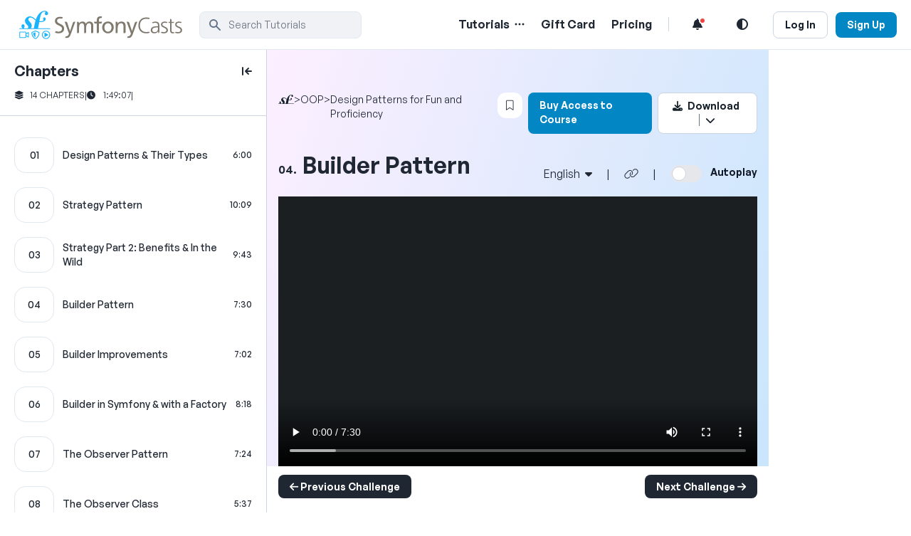

--- FILE ---
content_type: text/html; charset=UTF-8
request_url: https://symfonycasts.com/screencast/design-patterns/builder
body_size: 22113
content:
<!DOCTYPE html>
<html lang="en" class="scroll-smooth ">
<head prefix="og: http://ogp.me/ns#">
    <meta charset="utf-8">
    <meta http-equiv="X-UA-Compatible" content="IE=edge">
    <meta name="viewport" content="width=device-width, initial-scale=1">
    <meta name="description" content="Time for &quot;design pattern&quot; number *two*: the &quot;builder pattern&quot;. This is one of those creational patterns that help you instantiate and configure objects">
    <link rel="canonical" href="https://symfonycasts.com/screencast/design-patterns/builder">                        
    <meta property="og:title" content="Builder Pattern">
<meta property="og:description" content="Time for &quot;design pattern&quot; number *two*: the &quot;builder pattern&quot;. This is one of those creational patterns that help you instantiate and configure objects">
<meta property="og:url" content="https://symfonycasts.com/screencast/design-patterns/builder">
            <meta property="og:image" content="https://i.vimeocdn.com/video/1537744318-31df3cb8610f1f32f7395efabd3c41af4faba0786186f8c7e7c14a0897eca265-d_1108x624?r=pad">
    
<meta name="twitter:card" content="summary">


    <title>Builder Pattern > Design Patterns for Fun and Proficiency | SymfonyCasts</title>

            <link rel="stylesheet" href="https://symfonycasts.com/build/150.42a35cc8.css" data-turbo-track="reload"><link rel="stylesheet" href="https://symfonycasts.com/build/tailwind.c34d9b40.css" data-turbo-track="reload">

        <link rel="preconnect" href="https://kit.fontawesome.com">
        <link rel="preconnect" href="https://api.fontshare.com">
        <link rel="stylesheet" href="https://kit.fontawesome.com/f44096511e.css" crossorigin="anonymous">
    
                                            <script async defer src="https://sa.symfonycasts.com/latest.js"></script>
                    
        <script src="https://symfonycasts.com/build/runtime.65b53ae6.js" defer data-turbo-track="reload"></script><script src="https://symfonycasts.com/build/8764.79cb6dbe.js" defer data-turbo-track="reload"></script><script src="https://symfonycasts.com/build/560.7017a8cd.js" defer data-turbo-track="reload"></script><script src="https://symfonycasts.com/build/4987.fd46174f.js" defer data-turbo-track="reload"></script><script src="https://symfonycasts.com/build/9718.c2693da5.js" defer data-turbo-track="reload"></script><script src="https://symfonycasts.com/build/2624.eedc0a93.js" defer data-turbo-track="reload"></script><script src="https://symfonycasts.com/build/1862.cd99a41b.js" defer data-turbo-track="reload"></script><script src="https://symfonycasts.com/build/4430.b8f58b3a.js" defer data-turbo-track="reload"></script><script src="https://symfonycasts.com/build/9698.875f9df7.js" defer data-turbo-track="reload"></script><script src="https://symfonycasts.com/build/tailwind.fc4edb7b.js" defer data-turbo-track="reload"></script>
    
        
</head>
<body
        data-controller="preserve-hash"
        class="min-h-screen bg-white text-black-8 dark:text-white dark:bg-black-9"
        data-user-id=""
                data-is-dark-mode-on="false"
                data-dark-mode-disabled="false"
        data-analytics-video-stats-url="/api/analytics/video/duration">
    <turbo-frame id="header" target="_top">
        <header data-controller="mobile-menu" class="border-b border-black-2 dark:border-black-8 dark:bg-black-9">
        <section class="max-w-screen-2xl mx-auto py-3 px-5 flex justify-between items-center">
            <div class="flex grow">
                <button data-action="mobile-menu#toggle:prevent" class="md:hidden cursor-pointer relative w-4 h-6 mt-2.5 mr-3" aria-label="Mobile Menu Toggle">
                    <div class="bg-black-9 dark:bg-white w-4 h-0.5 rounded absolute top-4 -mt-0.5 transition-all duration-500 before:content-[''] before:bg-black-9 before:dark:bg-white before:w-4 before:h-0.5 before:rounded before:absolute before:transition-all before:duration-500 before:-translate-x-2 before:translate-y-2 after:content-[''] after:bg-black-9 after:dark:bg-white after:w-4 after:h-0.5 after:rounded after:absolute after:transition-all after:duration-500 after:-translate-x-2 after:-translate-y-2"></div>
                </button>
                <a href="/" class="text-3xl font-medium" aria-label="SymfonyCasts Homepage">
                    <div class="bg-[url('../images/symfonycasts-logo-dm.svg')] w-[52px] h-[45px] bg-cover bg-no-repeat min-[1099px]:bg-[url('../images/symfonycasts-logo.svg')] min-[1099px]:dark:bg-[url('../images/symfonycasts-logo-dm.svg')] min-[1099px]:w-[240px] min-[1099px]:bg-contain mr-5" alt="SymfonyCasts Logo"></div>
                </a>
                <span class="hidden md:flex md:grow items-center">
                                            <form action="/screencast/design-patterns/search"
      data-controller="rich-search"
      role="search"
      aria-expanded="false"
     class="group w-[228px] aria-expanded:w-full transition-all relative"
>
    <div class="relative">
        <div class="absolute inset-y-0 left-0 flex items-center pl-3 pointer-events-none">
            <svg aria-hidden="true" class="w-5 h-5 text-black-5" fill="currentColor" viewBox="0 0 20 20" xmlns="http://www.w3.org/2000/svg"><path fill-rule="evenodd" d="M8 4a4 4 0 100 8 4 4 0 000-8zM2 8a6 6 0 1110.89 3.476l4.817 4.817a1 1 0 01-1.414 1.414l-4.816-4.816A6 6 0 012 8z" clip-rule="evenodd"></path></svg>
        </div>
        <input data-rich-search-target="input"
               autocomplete="off"
               data-action="keydown.meta+k@window->rich-search#openByKey keydown.ctrl+k@window->rich-search#openByKey focus->rich-search#open keydown->rich-search#hotkeys rich-search#syncInput"
               value=""
               name="q"
               type="text"
               class="w-full focus:ring-0 focus:ring-offset-0 focus:outline-none group-aria-expanded:border group-aria-expanded:rounded-b-none group-aria-expanded:border-b-0 group-aria-expanded:border-blue-6 bg-black-1 border dark:border-black-7 border-black-2 text-black-5 text-sm rounded-lg block pl-10 p-2 dark:bg-black-7 dark:placeholder-black-5 dark:text-white"
               placeholder="Search Tutorials"
               spellcheck="false"
               aria-label="search"
        >
            </div>
            <div data-rich-search-target="list"
             class="absolute w-full bg-black-1 dark:bg-black-7 rounded-b-lg z-30 group-aria-expanded:block hidden border border-t-0 border-blue-6"
        >
            <ul>
                <li data-rich-search-target="listItem"
                    data-action="mouseover->rich-search#moveWithMouse click->rich-search#selectAndSubmit"
                    class="group aria-selected:bg-blue-6 aria-selected:text-white cursor-pointer"
                    aria-selected="true"
                    data-search-action="/screencast/design-patterns/search"
                >
                    <div class="flex justify-between items-center p-3">
                        <i class="fa fa-search"></i>
                        <span data-rich-search-target="textItem" class="pl-3 grow text-ellipsis overflow-hidden whitespace-nowrap"></span>
                        <span class="text-black-9 dark:text-white rounded p-1 bg-black-2 dark:bg-black-8 font-normal text-sm min-w-[92px]">In this course</span>
                    </div>
                </li>

                <li data-rich-search-target="listItem"
                    data-action="mouseover->rich-search#moveWithMouse click->rich-search#selectAndSubmit"
                    class="group aria-selected:bg-blue-6 aria-selected:text-white cursor-pointer rounded-b-lg"
                    aria-selected="false"
                    data-search-action="/search"
                >
                    <div class="flex justify-between items-center p-3">
                        <i class="fa fa-search"></i>
                        <span data-rich-search-target="textItem" class="grow pl-3 text-ellipsis overflow-hidden whitespace-nowrap"></span>
                        <span class="text-black-9 dark:text-white rounded p-1 bg-black-2 dark:bg-black-8 font-normal text-sm min-w-[121px]">All SymfonyCasts</span>
                    </div>
                </li>
            </ul>
        </div>
    </form>

                                    </span>
            </div>
            <div class="font-semibold">
                <nav class="space-x-1.5 sm:space-x-2 min-[812px]:space-x-3 xl:space-x-5" aria-label="main">
                                                                <div  class="inline-block md:hidden"
     data-controller="dropdown"
     data-dropdown-offset-value="40"
     data-dropdown-placement-value="bottom"
     data-dropdown-close-on-click-inside-value="false"
     data-dropdown-use-overlay-value="true"
>
        <button data-action="dropdown#toggle:prevent" type="button"  class="py-1 px-2.5">
                                        <span class="sr-only">Open Search Menu</span>
                                <i class="fas fa-search fa-fw"></i>
                                </button>
    <div class="absolute z-50 hidden w-auto bg-white rounded-lg shadow dark:bg-black-8 py-5 px-7 after:absolute after:content-[&#039;&#039;] after:top-0 after:-translate-y-6 after:left-0 after:right-0 after:mx-auto after:border-[12px] after:w-4 after:border-b-white after:dark:border-b-black-8 after:border-transparent"
         data-dropdown-target="block"
    >
        <form action="/search"
      data-controller="rich-search"
      role="search"
      aria-expanded="false"
     class="group w-[228px] aria-expanded:w-full transition-all relative"
>
    <div class="relative">
        <div class="absolute inset-y-0 left-0 flex items-center pl-3 pointer-events-none">
            <svg aria-hidden="true" class="w-5 h-5 text-black-5" fill="currentColor" viewBox="0 0 20 20" xmlns="http://www.w3.org/2000/svg"><path fill-rule="evenodd" d="M8 4a4 4 0 100 8 4 4 0 000-8zM2 8a6 6 0 1110.89 3.476l4.817 4.817a1 1 0 01-1.414 1.414l-4.816-4.816A6 6 0 012 8z" clip-rule="evenodd"></path></svg>
        </div>
        <input data-rich-search-target="input"
               autocomplete="off"
               data-action=""
               value=""
               name="q"
               type="text"
               class="w-full focus:ring-0 focus:ring-offset-0 focus:outline-none group-aria-expanded:border group-aria-expanded:border-blue-6 bg-black-1 border dark:border-black-7 border-black-2 text-black-5 text-sm rounded-lg block pl-10 p-2 dark:bg-black-7 dark:placeholder-black-5 dark:text-white"
               placeholder="Search Tutorials"
               spellcheck="false"
               aria-label="search"
        >
            </div>
    </form>

                            <h4 class="pt-4 pb-3 text-sm text-black-4 font-normal">Popular Search Topics</h4>
                            <ul class="list-none font-semibold text-lg gap-3">
                                <li><a href="/search?q=API%20Platform">API Platform</a></li>
                                <li><a href="/search?q=Doctrine">Doctrine</a></li>
                                <li><a href="/search?q=Turbo">Turbo</a></li>
                                <li><a href="/search?q=EasyAdmin">EasyAdmin</a></li>
                            </ul>
                            </div>
</div>
                    
                    <div  class="hidden md:inline-block"
     data-controller="dropdown"
     data-dropdown-offset-value="20"
     data-dropdown-placement-value="bottom"
     data-dropdown-close-on-click-inside-value="true"
     data-dropdown-use-overlay-value="false"
>
    <a href="/courses" class="hover:text-blue-6">Tutorials</a>    <button data-action="dropdown#toggle:prevent" type="button"  aria-label="Menu of Tutorial Topics"  class="">
        <i class="fa-regular fa-ellipsis pl-1 hover:text-blue-6"></i>    </button>
    <div class="z-50 absolute hidden w-auto bg-white divide-gray-100 rounded-lg shadow dark:bg-gray-700 dark:divide-gray-600 py-5 px-7"
         data-dropdown-target="block"
    >
        <a href="/courses" class="hover:text-blue-6" aria-label="View all Courses Link"><span class="text-lg font-semibold underline">View all Courses</span> <span class="font-sm font-normal">(129)</span></a>
                        <div class="grid grid-cols-2">
                                                            <div class="py-[6px] px-[6px] font-normal">
                                    <a class="hover:text-blue-6" href="/tracks/symfony" aria-label="Symfony 7 link"><i class="fa-solid fa-circle-small pr-3 text-[10px]" style="color: #06E7FC"></i>Symfony 7</a>
                                </div>
                                                            <div class="py-[6px] px-[6px] font-normal">
                                    <a class="hover:text-blue-6" href="/tracks/symfony6" aria-label="Symfony 6 link"><i class="fa-solid fa-circle-small pr-3 text-[10px]" style="color: #6B02F7"></i>Symfony 6</a>
                                </div>
                                                            <div class="py-[6px] px-[6px] font-normal">
                                    <a class="hover:text-blue-6" href="/tracks/symfony5" aria-label="Symfony 5 link"><i class="fa-solid fa-circle-small pr-3 text-[10px]" style="color: #A6F124"></i>Symfony 5</a>
                                </div>
                                                            <div class="py-[6px] px-[6px] font-normal">
                                    <a class="hover:text-blue-6" href="/tracks/rest" aria-label="APIs link"><i class="fa-solid fa-circle-small pr-3 text-[10px]" style="color: #7BE89B"></i>APIs</a>
                                </div>
                                                            <div class="py-[6px] px-[6px] font-normal">
                                    <a class="hover:text-blue-6" href="/tracks/doctrine" aria-label="Doctrine link"><i class="fa-solid fa-circle-small pr-3 text-[10px]" style="color: #06E7FC"></i>Doctrine</a>
                                </div>
                                                            <div class="py-[6px] px-[6px] font-normal">
                                    <a class="hover:text-blue-6" href="/tracks/js-tools" aria-label="JavaScript Frameworks &amp; Tools link"><i class="fa-solid fa-circle-small pr-3 text-[10px]" style="color: #ED268F"></i>JavaScript Frameworks &amp; Tools</a>
                                </div>
                                                            <div class="py-[6px] px-[6px] font-normal">
                                    <a class="hover:text-blue-6" href="/tracks/javascript" aria-label="JavaScript Fundamentals link"><i class="fa-solid fa-circle-small pr-3 text-[10px]" style="color: #ED268F"></i>JavaScript Fundamentals</a>
                                </div>
                                                            <div class="py-[6px] px-[6px] font-normal">
                                    <a class="hover:text-blue-6" href="/tracks/testing" aria-label="Testing link"><i class="fa-solid fa-circle-small pr-3 text-[10px]" style="color: #E7E517"></i>Testing</a>
                                </div>
                                                            <div class="py-[6px] px-[6px] font-normal">
                                    <a class="hover:text-blue-6" href="/tracks/drupal" aria-label="Drupal 8 link"><i class="fa-solid fa-circle-small pr-3 text-[10px]" style="color: #AF04F6"></i>Drupal 8</a>
                                </div>
                                                            <div class="py-[6px] px-[6px] font-normal">
                                    <a class="hover:text-blue-6" href="/tracks/oo" aria-label="OOP link"><i class="fa-solid fa-circle-small pr-3 text-[10px]" style="color: #3502ED"></i>OOP</a>
                                </div>
                                                            <div class="py-[6px] px-[6px] font-normal">
                                    <a class="hover:text-blue-6" href="/tracks/php" aria-label="PHP link"><i class="fa-solid fa-circle-small pr-3 text-[10px]" style="color: #07DBDE"></i>PHP</a>
                                </div>
                                                            <div class="py-[6px] px-[6px] font-normal">
                                    <a class="hover:text-blue-6" href="/tracks/extras" aria-label="Dev Tools link"><i class="fa-solid fa-circle-small pr-3 text-[10px]" style="color: #E645CD"></i>Dev Tools</a>
                                </div>
                                                    </div>
                        </div>
</div>

                                            <a href="/gift-card/" class="hover:text-blue-6 hidden lg:inline" aria-label="Gift Card Link">Gift Card</a>
                        <a class="hover:text-blue-6 hidden lg:inline" href="/pricing" aria-label="Pricing Link">Pricing</a>
                    
                    <span class="hidden lg:inline border-r border-black-3 dark:border-black-6"></span>

                    <div  class="inline-block"
     data-controller="dropdown"
     data-dropdown-offset-value="40"
     data-dropdown-placement-value="bottom"
     data-dropdown-close-on-click-inside-value="true"
     data-dropdown-use-overlay-value="false"
>
        <button data-action="dropdown#toggle:prevent" type="button"  aria-label="Notifications list"  class="test-notifications-bell rounded-full py-1 px-2.5 hover:bg-black-1 hover:dark:bg-black-7 active:dark:bg-blue-8 active:dark:text-blue-5 active:bg-blue-1 active:text-blue-6">
                                    <i class="fa fa-bell fa-fw relative">
                                                                    <div class="bg-red-500 border-2 border-white dark:border-black-8 rounded-full h-[10px] w-[10px] absolute right-[-2px] top-[-2px] test-red-dot"></div>
                                                            </i>
                            </button>
    <div class="z-50 absolute h-[580px] overflow-y-scroll hidden md:2w-[530px] bg-white divide-y divide-gray-100 rounded-lg shadow dark:bg-gray-700 dark:divide-gray-600 py-5 px-7 after:absolute after:content-[&#039;&#039;] after:top-0 after:-translate-y-6 after:right-5 after:border-[12px] after:w-4 after:border-b-white after:dark:border-b-gray-700 after:border-transparent"
         data-dropdown-target="block"
    >
        <div class="flex justify-between">
                            <span class="text-lg font-semibold pb-4">Notifications</span>
                                                    </div>
                        <div class="flex pt-7">
                                                                                        <turbo-frame id="user-notifications-page1" src="/updates" loading="lazy" target="_top">
                                    Loading more entries <i class="fa fa-spinner fa-spin"></i>
                                </turbo-frame>
                                                    </div>
                        </div>
</div>

                    <a href="#"
                       class="nav-link py-1 px-2.5 hover:text-blue-6"
                       data-controller="dark-mode-toggle"
                       data-dark-mode-toggle-url-value="/api/set-dark-mode"
                       data-dark-mode-toggle-class-name-value="dark"
                       data-action="dark-mode-toggle#toggle:prevent"
                       aria-label="Light and Dark Mode Toggle"
                    ><i class="fa fa-adjust fa-fw"></i></a>

                    
                                            <span class="whitespace-nowrap">
                                                            <a class="btn-secondary-sm mr-2 whitespace-nowrap hidden md:inline-block" href="/login">Log In</a>
                                                                                        <a class="btn-blue-sm whitespace-nowrap inline-block" href="/signup">Sign Up</a>
                                                    </span>
                    
                </nav>
            </div>
        </section>
        <section data-mobile-menu-target="menu" class="absolute top-68 z-40 border-b border-black-2 dark:border-black-7 bg-white dark:bg-black-8 w-full text-2xl flex-col origin-top animate-open-menu hidden">
            <nav class="flex flex-col justify-between min-h-[90vh] py-8" aria-label="mobile">
                <div class="flex flex-col gap-2.5 p-0">
                    <div data-controller="toggle"
                         data-toggle-button-toggle-classes-value="fa-angle-down fa-angle-up"
                         data-toggle-hidden-classes-value="h-0 py-0"
                         data-toggle-shown-classes-value="py-5"
                         data-toggle-transition-height-value="true"
                    >
                        <div class="flex justify-between px-5">
                            <a href="/courses" class="hover:text-blue-6">
                                Tutorials
                            </a>
                            <button data-action="toggle#toggle:prevent">
                                <i class="fa-regular fa-angle-down pl-2 hover:text-blue-6"></i>
                            </button>
                        </div>
                                                <div class="bg-black-1 dark:bg-black-7 px-5 py-5 hidden overflow-hidden transition-all duration-500" data-toggle-target="content">
                            <span class="text-xs font-medium">Tracks (12)</span>
                                                            <div class="py-[6px] px-[6px] text-base font-normal">
                                    <a class="hover:text-blue-6" href="/tracks/symfony"><i class="fa-solid fa-circle-small pr-3 text-[10px]"></i>Symfony 7</a>
                                </div>
                                                            <div class="py-[6px] px-[6px] text-base font-normal">
                                    <a class="hover:text-blue-6" href="/tracks/symfony6"><i class="fa-solid fa-circle-small pr-3 text-[10px]"></i>Symfony 6</a>
                                </div>
                                                            <div class="py-[6px] px-[6px] text-base font-normal">
                                    <a class="hover:text-blue-6" href="/tracks/symfony5"><i class="fa-solid fa-circle-small pr-3 text-[10px]"></i>Symfony 5</a>
                                </div>
                                                            <div class="py-[6px] px-[6px] text-base font-normal">
                                    <a class="hover:text-blue-6" href="/tracks/rest"><i class="fa-solid fa-circle-small pr-3 text-[10px]"></i>APIs</a>
                                </div>
                                                            <div class="py-[6px] px-[6px] text-base font-normal">
                                    <a class="hover:text-blue-6" href="/tracks/doctrine"><i class="fa-solid fa-circle-small pr-3 text-[10px]"></i>Doctrine</a>
                                </div>
                                                            <div class="py-[6px] px-[6px] text-base font-normal">
                                    <a class="hover:text-blue-6" href="/tracks/js-tools"><i class="fa-solid fa-circle-small pr-3 text-[10px]"></i>JavaScript Frameworks &amp; Tools</a>
                                </div>
                                                            <div class="py-[6px] px-[6px] text-base font-normal">
                                    <a class="hover:text-blue-6" href="/tracks/javascript"><i class="fa-solid fa-circle-small pr-3 text-[10px]"></i>JavaScript Fundamentals</a>
                                </div>
                                                            <div class="py-[6px] px-[6px] text-base font-normal">
                                    <a class="hover:text-blue-6" href="/tracks/testing"><i class="fa-solid fa-circle-small pr-3 text-[10px]"></i>Testing</a>
                                </div>
                                                            <div class="py-[6px] px-[6px] text-base font-normal">
                                    <a class="hover:text-blue-6" href="/tracks/drupal"><i class="fa-solid fa-circle-small pr-3 text-[10px]"></i>Drupal 8</a>
                                </div>
                                                            <div class="py-[6px] px-[6px] text-base font-normal">
                                    <a class="hover:text-blue-6" href="/tracks/oo"><i class="fa-solid fa-circle-small pr-3 text-[10px]"></i>OOP</a>
                                </div>
                                                            <div class="py-[6px] px-[6px] text-base font-normal">
                                    <a class="hover:text-blue-6" href="/tracks/php"><i class="fa-solid fa-circle-small pr-3 text-[10px]"></i>PHP</a>
                                </div>
                                                            <div class="py-[6px] px-[6px] text-base font-normal">
                                    <a class="hover:text-blue-6" href="/tracks/extras"><i class="fa-solid fa-circle-small pr-3 text-[10px]"></i>Dev Tools</a>
                                </div>
                                                        <a href="/courses" class="hover:text-blue-6"><span class="text-lg font-semibold underline">View all Courses</span> <span class="text-xs font-normal">(129)</span></a>
                        </div>
                    </div>
                    <a href="/gift-card/" class="hover:text-blue-6 px-5">
                        Gift Card
                    </a>
                                            <a class="hover:text-blue-6 px-5" href="/pricing">Pricing</a>
                                    </div>
                <div class="flex flex-col px-3">
                                            <a class="btn-secondary-sm text-center" href="/login">Log In</a>
                        <a class="btn-blue-sm text-center mt-2.5" href="/signup">Sign Up</a>
                                    </div>
            </nav>
        </section>
    </header>
</turbo-frame>


    <main class="mx-auto">    <div
        id="course-wrapper"
        class="relative md:static md:grid transition-all duration-500 md:grid-cols-[375px_minmax(0,1fr)]"
        data-controller="toggle chapters-sidebar-mobile chapters-list"
        data-toggle-shown-classes-value="md:grid-cols-[375px_minmax(0,1fr)]"
        data-toggle-hidden-classes-value="md:grid-cols-[74px_minmax(0,1fr)] chapter-list-hidden"
        data-toggle-start-hidden-value="false"
        data-toggle-fully-hidden-class-value=""
        data-toggle-cookie-name-value="isChapterListHidden"
        data-toggle-target="content"
        data-chapters-list-full-rendered-url-value="/screencast/145/_chaptersList/progress/46643?isChapterListHidden=0"
    >
        <div
            class="md:hidden z-30 fixed bottom-10"
            style="left: 40%;"
        >
            <button
                class="btn-primary-sm hidden"
                data-action="chapters-sidebar-mobile#close"
                data-chapters-sidebar-mobile-target="closeButton"
            >Close Chapter List <i class="fa-solid fa-layer-group"></i></button>
            <button
                class="btn-primary-sm"
                data-action="chapters-sidebar-mobile#open"
                data-chapters-sidebar-mobile-target="openButton"
            >View Chapter List <i class="fa-solid fa-layer-group"></i></button>
        </div>
        <div
            data-simplebar
            id="chapter-list-145"
            data-turbo-permanent="true"
            data-chapters-sidebar-mobile-target="content"
            class="!absolute z-20 w-full md:!sticky hidden md:block -mb-10 top-0 md:h-screen overflow-y-scroll border-r border-black-3 dark:border-black-6 shadow-md md:shadow-none"
            style="scrollbar-width:none;"
        >
            <div
                class="bg-white dark:bg-black-9 flex-shrink-0"
            >
                <!-- start course chapter list -->
                <div class="pt-4">
                    
<!-- Table of contents -->
<turbo-frame
    id="chapters-list-145"
    target="_top"
    data-chapters-list-target="sidebar"
>
    <div class="px-5">
        <div
            class="flex pb-3 md:justify-between"
            data-toggle-target="addHidingClass"
            data-hiding-class="md:justify-end"
            data-showing-class="md:justify-between"
        >
            <p class="text-xl font-semibold block md:sidebar-collapsed:hidden">Chapters</p>
            <button
                
                class="js-chapter-arrow hidden md:block"
                aria-label="toggle to close and open chapter list"
            >
                <i
                    class="fa-solid fa-arrow-left-to-line transition-all duration-500 "
                    data-toggle-target="addHidingClass"
                    data-hiding-class="md:rotate-180"
                ></i>
            </button>
        </div>
        <div class="text-xs flex gap-2 md:sidebar-collapsed:hidden pb-5 whitespace-nowrap">
            <span class="uppercase"><i class="fa-solid fa-layer-group pr-2"></i>14 Chapters</span>
            <span>|</span>
            <span><i class="fa fa-clock pr-2"></i> 1:49:07</span>
            <span>|</span>

                    </div>
                                                                                                    </div>
            <ul class="border-t border-black-3 dark:border-black-6 pt-5 js-chapter-list">
                                                                            
                <li class=" hover:bg-black-1 hover:dark:bg-black-8 px-4 md:px-0">
                    <div
                        class="md:px-5 py-2.5"
                        data-toggle-target="addHidingClass"
                        data-hiding-class="md:px-2"
                        data-showing-class="md:px-5"
                        
                    >
                        <div class="relative">
                            <a
                                href="/screencast/design-patterns/patterns"
                                class=" block z-20 absolute w-full h-full js-chapter-link"
                                aria-label="Design Patterns &amp; Their Types chapter"
                            ></a>
                            <div>
                                <div class="flex justify-between items-center">
                                    <div class="border relative border-black-2 dark:border-black-5 rounded-2xl flex items-center justify-center w-14 h-[50px] flex-shrink-0">
                                        <span class="text-sm z-10 font-medium">01</span>
                                        
                                                                                <div
                                            class="h-full absolute bg-black-2 dark:bg-black-7 rounded-l-2xl  left-0"
                                            style="width: 0%;"
                                        ></div>
                                    </div>
                                    <div class="flex-grow pl-3 pr-2 md:sidebar-collapsed:hidden">
                                        <div class="font-medium text-sm ">Design Patterns &amp; Their Types</div>
                                                                                                                    </div>

                                    
                                                                            <div class="font-medium text-xs flex items-center md:sidebar-collapsed:hidden">6:00</div>
                                                                                                        </div>
                            </div>
                        </div>
                    </div>
                </li>
                                                                            
                <li class=" hover:bg-black-1 hover:dark:bg-black-8 px-4 md:px-0">
                    <div
                        class="md:px-5 py-2.5"
                        data-toggle-target="addHidingClass"
                        data-hiding-class="md:px-2"
                        data-showing-class="md:px-5"
                        
                    >
                        <div class="relative">
                            <a
                                href="/screencast/design-patterns/strategy"
                                class=" block z-20 absolute w-full h-full js-chapter-link"
                                aria-label="Strategy Pattern chapter"
                            ></a>
                            <div>
                                <div class="flex justify-between items-center">
                                    <div class="border relative border-black-2 dark:border-black-5 rounded-2xl flex items-center justify-center w-14 h-[50px] flex-shrink-0">
                                        <span class="text-sm z-10 font-medium">02</span>
                                        
                                                                                <div
                                            class="h-full absolute bg-black-2 dark:bg-black-7 rounded-l-2xl  left-0"
                                            style="width: 0%;"
                                        ></div>
                                    </div>
                                    <div class="flex-grow pl-3 pr-2 md:sidebar-collapsed:hidden">
                                        <div class="font-medium text-sm ">Strategy Pattern</div>
                                                                                                                    </div>

                                    
                                                                            <div class="font-medium text-xs flex items-center md:sidebar-collapsed:hidden">10:09</div>
                                                                                                        </div>
                            </div>
                        </div>
                    </div>
                </li>
                                                                            
                <li class=" hover:bg-black-1 hover:dark:bg-black-8 px-4 md:px-0">
                    <div
                        class="md:px-5 py-2.5"
                        data-toggle-target="addHidingClass"
                        data-hiding-class="md:px-2"
                        data-showing-class="md:px-5"
                        
                    >
                        <div class="relative">
                            <a
                                href="/screencast/design-patterns/strategy-benefits"
                                class=" block z-20 absolute w-full h-full js-chapter-link"
                                aria-label="Strategy Part 2: Benefits &amp; In the Wild chapter"
                            ></a>
                            <div>
                                <div class="flex justify-between items-center">
                                    <div class="border relative border-black-2 dark:border-black-5 rounded-2xl flex items-center justify-center w-14 h-[50px] flex-shrink-0">
                                        <span class="text-sm z-10 font-medium">03</span>
                                        
                                                                                <div
                                            class="h-full absolute bg-black-2 dark:bg-black-7 rounded-l-2xl  left-0"
                                            style="width: 0%;"
                                        ></div>
                                    </div>
                                    <div class="flex-grow pl-3 pr-2 md:sidebar-collapsed:hidden">
                                        <div class="font-medium text-sm ">Strategy Part 2: Benefits &amp; In the Wild</div>
                                                                                                                    </div>

                                    
                                                                            <div class="font-medium text-xs flex items-center md:sidebar-collapsed:hidden">9:43</div>
                                                                                                        </div>
                            </div>
                        </div>
                    </div>
                </li>
                                                                            
                <li class=" hover:bg-black-1 hover:dark:bg-black-8 px-4 md:px-0">
                    <div
                        class="md:px-5 py-2.5"
                        data-toggle-target="addHidingClass"
                        data-hiding-class="md:px-2"
                        data-showing-class="md:px-5"
                        
                    >
                        <div class="relative">
                            <a
                                href="/screencast/design-patterns/builder"
                                class=" block z-20 absolute w-full h-full js-chapter-link"
                                aria-label="Builder Pattern chapter"
                            ></a>
                            <div>
                                <div class="flex justify-between items-center">
                                    <div class="border relative border-black-2 dark:border-black-5 rounded-2xl flex items-center justify-center w-14 h-[50px] flex-shrink-0">
                                        <span class="text-sm z-10 font-medium">04</span>
                                        
                                                                                <div
                                            class="h-full absolute bg-black-2 dark:bg-black-7 rounded-l-2xl  left-0"
                                            style="width: 0%;"
                                        ></div>
                                    </div>
                                    <div class="flex-grow pl-3 pr-2 md:sidebar-collapsed:hidden">
                                        <div class="font-medium text-sm ">Builder Pattern</div>
                                                                                                                    </div>

                                    
                                                                            <div class="font-medium text-xs flex items-center md:sidebar-collapsed:hidden">7:30</div>
                                                                                                        </div>
                            </div>
                        </div>
                    </div>
                </li>
                                                                            
                <li class=" hover:bg-black-1 hover:dark:bg-black-8 px-4 md:px-0">
                    <div
                        class="md:px-5 py-2.5"
                        data-toggle-target="addHidingClass"
                        data-hiding-class="md:px-2"
                        data-showing-class="md:px-5"
                        
                    >
                        <div class="relative">
                            <a
                                href="/screencast/design-patterns/builder-improve"
                                class=" block z-20 absolute w-full h-full js-chapter-link"
                                aria-label="Builder Improvements chapter"
                            ></a>
                            <div>
                                <div class="flex justify-between items-center">
                                    <div class="border relative border-black-2 dark:border-black-5 rounded-2xl flex items-center justify-center w-14 h-[50px] flex-shrink-0">
                                        <span class="text-sm z-10 font-medium">05</span>
                                        
                                                                                <div
                                            class="h-full absolute bg-black-2 dark:bg-black-7 rounded-l-2xl  left-0"
                                            style="width: 0%;"
                                        ></div>
                                    </div>
                                    <div class="flex-grow pl-3 pr-2 md:sidebar-collapsed:hidden">
                                        <div class="font-medium text-sm ">Builder Improvements</div>
                                                                                                                    </div>

                                    
                                                                            <div class="font-medium text-xs flex items-center md:sidebar-collapsed:hidden">7:02</div>
                                                                                                        </div>
                            </div>
                        </div>
                    </div>
                </li>
                                                                            
                <li class=" hover:bg-black-1 hover:dark:bg-black-8 px-4 md:px-0">
                    <div
                        class="md:px-5 py-2.5"
                        data-toggle-target="addHidingClass"
                        data-hiding-class="md:px-2"
                        data-showing-class="md:px-5"
                        
                    >
                        <div class="relative">
                            <a
                                href="/screencast/design-patterns/builder-factory"
                                class=" block z-20 absolute w-full h-full js-chapter-link"
                                aria-label="Builder in Symfony &amp; with a Factory chapter"
                            ></a>
                            <div>
                                <div class="flex justify-between items-center">
                                    <div class="border relative border-black-2 dark:border-black-5 rounded-2xl flex items-center justify-center w-14 h-[50px] flex-shrink-0">
                                        <span class="text-sm z-10 font-medium">06</span>
                                        
                                                                                <div
                                            class="h-full absolute bg-black-2 dark:bg-black-7 rounded-l-2xl  left-0"
                                            style="width: 0%;"
                                        ></div>
                                    </div>
                                    <div class="flex-grow pl-3 pr-2 md:sidebar-collapsed:hidden">
                                        <div class="font-medium text-sm ">Builder in Symfony &amp; with a Factory</div>
                                                                                                                    </div>

                                    
                                                                            <div class="font-medium text-xs flex items-center md:sidebar-collapsed:hidden">8:18</div>
                                                                                                        </div>
                            </div>
                        </div>
                    </div>
                </li>
                                                                            
                <li class=" hover:bg-black-1 hover:dark:bg-black-8 px-4 md:px-0">
                    <div
                        class="md:px-5 py-2.5"
                        data-toggle-target="addHidingClass"
                        data-hiding-class="md:px-2"
                        data-showing-class="md:px-5"
                        
                    >
                        <div class="relative">
                            <a
                                href="/screencast/design-patterns/observer"
                                class=" block z-20 absolute w-full h-full js-chapter-link"
                                aria-label="The Observer Pattern chapter"
                            ></a>
                            <div>
                                <div class="flex justify-between items-center">
                                    <div class="border relative border-black-2 dark:border-black-5 rounded-2xl flex items-center justify-center w-14 h-[50px] flex-shrink-0">
                                        <span class="text-sm z-10 font-medium">07</span>
                                        
                                                                                <div
                                            class="h-full absolute bg-black-2 dark:bg-black-7 rounded-l-2xl  left-0"
                                            style="width: 0%;"
                                        ></div>
                                    </div>
                                    <div class="flex-grow pl-3 pr-2 md:sidebar-collapsed:hidden">
                                        <div class="font-medium text-sm ">The Observer Pattern</div>
                                                                                                                    </div>

                                    
                                                                            <div class="font-medium text-xs flex items-center md:sidebar-collapsed:hidden">7:24</div>
                                                                                                        </div>
                            </div>
                        </div>
                    </div>
                </li>
                                                                            
                <li class=" hover:bg-black-1 hover:dark:bg-black-8 px-4 md:px-0">
                    <div
                        class="md:px-5 py-2.5"
                        data-toggle-target="addHidingClass"
                        data-hiding-class="md:px-2"
                        data-showing-class="md:px-5"
                        
                    >
                        <div class="relative">
                            <a
                                href="/screencast/design-patterns/observer-class"
                                class=" block z-20 absolute w-full h-full js-chapter-link"
                                aria-label="The Observer Class chapter"
                            ></a>
                            <div>
                                <div class="flex justify-between items-center">
                                    <div class="border relative border-black-2 dark:border-black-5 rounded-2xl flex items-center justify-center w-14 h-[50px] flex-shrink-0">
                                        <span class="text-sm z-10 font-medium">08</span>
                                        
                                                                                <div
                                            class="h-full absolute bg-black-2 dark:bg-black-7 rounded-l-2xl  left-0"
                                            style="width: 0%;"
                                        ></div>
                                    </div>
                                    <div class="flex-grow pl-3 pr-2 md:sidebar-collapsed:hidden">
                                        <div class="font-medium text-sm ">The Observer Class</div>
                                                                                                                    </div>

                                    
                                                                            <div class="font-medium text-xs flex items-center md:sidebar-collapsed:hidden">5:37</div>
                                                                                                        </div>
                            </div>
                        </div>
                    </div>
                </li>
                                                                            
                <li class=" hover:bg-black-1 hover:dark:bg-black-8 px-4 md:px-0">
                    <div
                        class="md:px-5 py-2.5"
                        data-toggle-target="addHidingClass"
                        data-hiding-class="md:px-2"
                        data-showing-class="md:px-5"
                        
                    >
                        <div class="relative">
                            <a
                                href="/screencast/design-patterns/observer-benefits"
                                class=" block z-20 absolute w-full h-full js-chapter-link"
                                aria-label="Observer Inside Symfony + Benefits chapter"
                            ></a>
                            <div>
                                <div class="flex justify-between items-center">
                                    <div class="border relative border-black-2 dark:border-black-5 rounded-2xl flex items-center justify-center w-14 h-[50px] flex-shrink-0">
                                        <span class="text-sm z-10 font-medium">09</span>
                                        
                                                                                <div
                                            class="h-full absolute bg-black-2 dark:bg-black-7 rounded-l-2xl  left-0"
                                            style="width: 0%;"
                                        ></div>
                                    </div>
                                    <div class="flex-grow pl-3 pr-2 md:sidebar-collapsed:hidden">
                                        <div class="font-medium text-sm ">Observer Inside Symfony + Benefits</div>
                                                                                                                    </div>

                                    
                                                                            <div class="font-medium text-xs flex items-center md:sidebar-collapsed:hidden">11:08</div>
                                                                                                        </div>
                            </div>
                        </div>
                    </div>
                </li>
                                                                            
                <li class=" hover:bg-black-1 hover:dark:bg-black-8 px-4 md:px-0">
                    <div
                        class="md:px-5 py-2.5"
                        data-toggle-target="addHidingClass"
                        data-hiding-class="md:px-2"
                        data-showing-class="md:px-5"
                        
                    >
                        <div class="relative">
                            <a
                                href="/screencast/design-patterns/pub-sub"
                                class=" block z-20 absolute w-full h-full js-chapter-link"
                                aria-label="Publish-Subscriber (PubSub) chapter"
                            ></a>
                            <div>
                                <div class="flex justify-between items-center">
                                    <div class="border relative border-black-2 dark:border-black-5 rounded-2xl flex items-center justify-center w-14 h-[50px] flex-shrink-0">
                                        <span class="text-sm z-10 font-medium">10</span>
                                        
                                                                                <div
                                            class="h-full absolute bg-black-2 dark:bg-black-7 rounded-l-2xl  left-0"
                                            style="width: 0%;"
                                        ></div>
                                    </div>
                                    <div class="flex-grow pl-3 pr-2 md:sidebar-collapsed:hidden">
                                        <div class="font-medium text-sm ">Publish-Subscriber (PubSub)</div>
                                                                                                                    </div>

                                    
                                                                            <div class="font-medium text-xs flex items-center md:sidebar-collapsed:hidden">6:18</div>
                                                                                                        </div>
                            </div>
                        </div>
                    </div>
                </li>
                                                                            
                <li class=" hover:bg-black-1 hover:dark:bg-black-8 px-4 md:px-0">
                    <div
                        class="md:px-5 py-2.5"
                        data-toggle-target="addHidingClass"
                        data-hiding-class="md:px-2"
                        data-showing-class="md:px-5"
                        
                    >
                        <div class="relative">
                            <a
                                href="/screencast/design-patterns/pub-sub-di"
                                class=" block z-20 absolute w-full h-full js-chapter-link"
                                aria-label="Pub Sub Event Class &amp; Subscribers in Symfony chapter"
                            ></a>
                            <div>
                                <div class="flex justify-between items-center">
                                    <div class="border relative border-black-2 dark:border-black-5 rounded-2xl flex items-center justify-center w-14 h-[50px] flex-shrink-0">
                                        <span class="text-sm z-10 font-medium">11</span>
                                        
                                                                                <div
                                            class="h-full absolute bg-black-2 dark:bg-black-7 rounded-l-2xl  left-0"
                                            style="width: 0%;"
                                        ></div>
                                    </div>
                                    <div class="flex-grow pl-3 pr-2 md:sidebar-collapsed:hidden">
                                        <div class="font-medium text-sm ">Pub Sub Event Class &amp; Subscribers in Symfony</div>
                                                                                                                    </div>

                                    
                                                                            <div class="font-medium text-xs flex items-center md:sidebar-collapsed:hidden">6:34</div>
                                                                                                        </div>
                            </div>
                        </div>
                    </div>
                </li>
                                                                            
                <li class=" hover:bg-black-1 hover:dark:bg-black-8 px-4 md:px-0">
                    <div
                        class="md:px-5 py-2.5"
                        data-toggle-target="addHidingClass"
                        data-hiding-class="md:px-2"
                        data-showing-class="md:px-5"
                        
                    >
                        <div class="relative">
                            <a
                                href="/screencast/design-patterns/decorator"
                                class=" block z-20 absolute w-full h-full js-chapter-link"
                                aria-label="The Decorator Pattern chapter"
                            ></a>
                            <div>
                                <div class="flex justify-between items-center">
                                    <div class="border relative border-black-2 dark:border-black-5 rounded-2xl flex items-center justify-center w-14 h-[50px] flex-shrink-0">
                                        <span class="text-sm z-10 font-medium">12</span>
                                        
                                                                                <div
                                            class="h-full absolute bg-black-2 dark:bg-black-7 rounded-l-2xl  left-0"
                                            style="width: 0%;"
                                        ></div>
                                    </div>
                                    <div class="flex-grow pl-3 pr-2 md:sidebar-collapsed:hidden">
                                        <div class="font-medium text-sm ">The Decorator Pattern</div>
                                                                                                                    </div>

                                    
                                                                            <div class="font-medium text-xs flex items-center md:sidebar-collapsed:hidden">8:53</div>
                                                                                                        </div>
                            </div>
                        </div>
                    </div>
                </li>
                                                                            
                <li class=" hover:bg-black-1 hover:dark:bg-black-8 px-4 md:px-0">
                    <div
                        class="md:px-5 py-2.5"
                        data-toggle-target="addHidingClass"
                        data-hiding-class="md:px-2"
                        data-showing-class="md:px-5"
                        
                    >
                        <div class="relative">
                            <a
                                href="/screencast/design-patterns/decorator-di"
                                class=" block z-20 absolute w-full h-full js-chapter-link"
                                aria-label="Decoration with Symfony&#039;s Container chapter"
                            ></a>
                            <div>
                                <div class="flex justify-between items-center">
                                    <div class="border relative border-black-2 dark:border-black-5 rounded-2xl flex items-center justify-center w-14 h-[50px] flex-shrink-0">
                                        <span class="text-sm z-10 font-medium">13</span>
                                        
                                                                                <div
                                            class="h-full absolute bg-black-2 dark:bg-black-7 rounded-l-2xl  left-0"
                                            style="width: 0%;"
                                        ></div>
                                    </div>
                                    <div class="flex-grow pl-3 pr-2 md:sidebar-collapsed:hidden">
                                        <div class="font-medium text-sm ">Decoration with Symfony&#039;s Container</div>
                                                                                                                    </div>

                                    
                                                                            <div class="font-medium text-xs flex items-center md:sidebar-collapsed:hidden">4:35</div>
                                                                                                        </div>
                            </div>
                        </div>
                    </div>
                </li>
                                                                            
                <li class=" hover:bg-black-1 hover:dark:bg-black-8 px-4 md:px-0">
                    <div
                        class="md:px-5 py-2.5"
                        data-toggle-target="addHidingClass"
                        data-hiding-class="md:px-2"
                        data-showing-class="md:px-5"
                        
                    >
                        <div class="relative">
                            <a
                                href="/screencast/design-patterns/as-decorator"
                                class=" block z-20 absolute w-full h-full js-chapter-link"
                                aria-label="Decoration: Override Core Services &amp; AsDecorator chapter"
                            ></a>
                            <div>
                                <div class="flex justify-between items-center">
                                    <div class="border relative border-black-2 dark:border-black-5 rounded-2xl flex items-center justify-center w-14 h-[50px] flex-shrink-0">
                                        <span class="text-sm z-10 font-medium">14</span>
                                        
                                                                                <div
                                            class="h-full absolute bg-black-2 dark:bg-black-7 rounded-l-2xl  left-0"
                                            style="width: 0%;"
                                        ></div>
                                    </div>
                                    <div class="flex-grow pl-3 pr-2 md:sidebar-collapsed:hidden">
                                        <div class="font-medium text-sm ">Decoration: Override Core Services &amp; AsDecorator</div>
                                                                                                                    </div>

                                    
                                                                            <div class="font-medium text-xs flex items-center md:sidebar-collapsed:hidden">9:56</div>
                                                                                                        </div>
                            </div>
                        </div>
                    </div>
                </li>
                    </ul>
    </turbo-frame>


                </div>
                <!-- closes actual list of chapters -->
            </div>
        </div>

        <div class="flex-grow course-content">
            
    <div
        data-controller="video-player chapter-share"
        data-video-player-course-url-value="/screencast/design-patterns/builder"
        data-video-player-default-lang-value="en"
        data-video-player-progress-url-value="/tracking/progress/chapter/{id}/{state}"
        data-video-player-percent-complete-progress-url-value="/tracking/percent-complete/chapter/{id}/{percentComplete}"
        data-action="chapter_view_state_changed->video-player#updateState chapter_view_percent_complete->video-player#updatePercentComplete"
        class="mx-auto"
    >
                <div class="lg:grid lg:grid-cols-[1fr_12rem] lg:gap-2">
            <div class="overflow-hidden">
        
        <div class="px-4 gradient-hero">
            <div class="max-w-screen-xl mx-auto">
                <div class="pt-6">

</div>

                <div class="xl:flex xl:justify-between text-sm pt-3 sm:pt-9 mb-3">
                                        <div class="flex justify-start gap-2">
                        <div class="bg-[url('../images/sf-lm.svg')] dark:bg-[url('../images/sf-dm.svg')] w-6 h-4 bg-contain bg-no-repeat mt-[3px]" alt="SymfonyCasts Logo"></div>
                                                                            <span>></span>
                            <a href="/tracks/oo" class="hover:text-blue-6">OOP</a>
                                                <span>></span>
                        <a href="/screencast/design-patterns" class="hover:text-blue-6">Design Patterns for Fun and Proficiency</a>
                    </div>
                                        <div class="flex xl:justify-end mt-3 xl:mt-0">
                        <div>
                            <turbo-frame id="bookmark-controls-video-46643">
            <span  data-controller="tooltip" data-tooltip-offset-value="10" data-tooltip-placement-value="bottom"
    data-action="focusin->tooltip#mouseEnter focusout->tooltip#mouseLeave open->tooltip#mouseEnter"
>
    <button
                class="bg-white text-black-8 rounded-xl px-3 py-2"
                data-placement="bottom"
                aria-label="Bookmark this content button"
            >
                <i class="fal fa-bookmark"></i>
            </button>
            <span class="sr-only">Login to bookmark this video</span>
        
    <div data-tooltip-target="block" class=" hidden absolute z-50 inline-block p-2 text-sm text-gray-500 duration-300 bg-white border border-gray-200 rounded-lg shadow-sm dark:text-gray-400 dark:bg-gray-800 dark:border-gray-600">
                    <div class="text-center" data-tooltip-target="content">Login to bookmark this video</div>
                <div data-tooltip-target="arrow" class="w-[10px] h-[10px] z-10 absolute bg-white border-t border-l border-gray-200 dark:border-gray-600 dark:bg-gray-800"></div>
    </div>
</span>
    </turbo-frame>

                        </div>
                                                                        
                                                    <a href="/pricing/design-patterns" class="btn-blue-sm ml-2">Buy Access to Course</a>
                        
                        


        
            <div data-controller="dropdown" data-dropdown-placement-value="bottom-end" data-dropdown-offset-value="10">
            <button
                class="btn-secondary-sm ml-2 js-course-download-btn"
                data-action="dropdown#toggle"
            >
                    <span><i class="fa fa-download"></i></span>
    <span class="hidden px-1 lg:inline">Download</span>
    <span class="px-1 border-l border-black-5"></span>
    <i class="fa fa-chevron-down"></i>

            </button>

            <ul data-dropdown-target="block" class="absolute text-sm z-10 hidden w-auto bg-white divide-gray-100 rounded-lg shadow dark:bg-gray-700 dark:divide-gray-600 py-2">
                                                                                                    <li><span  data-controller="tooltip" data-tooltip-offset-value="10" data-tooltip-placement-value="left"
    data-action="focusin->tooltip#mouseEnter focusout->tooltip#mouseLeave open->tooltip#mouseEnter"
>
            <a class="block px-4 py-2 hover:bg-gray-100 dark:hover:bg-gray-600 dark:hover:text-white" href="javascript:void(0)" data-turbo="false" rel="nofollow">
            <i class="fal fa-code fa-fw mr-2 py-1"></i>Course Code
            <span class="sr-only">Subscribe to download the code!</span>
        </a>
    
            
    <div data-tooltip-target="block" class=" hidden absolute z-50 inline-block p-2 text-sm text-gray-500 duration-0 bg-white border border-gray-200 rounded-lg shadow-sm dark:text-gray-400 dark:bg-gray-800 dark:border-gray-600">
                    <div class="text-center" data-tooltip-target="content">Subscribe to download the code!</div>
                <div data-tooltip-target="arrow" class="w-[10px] h-[10px] z-10 absolute bg-white border-t border-l border-gray-200 dark:border-gray-600 dark:bg-gray-800"></div>
    </div>
</span>
        
    </li>

                                                            <li><span  data-controller="tooltip" data-tooltip-offset-value="10" data-tooltip-placement-value="left"
    data-action="focusin->tooltip#mouseEnter focusout->tooltip#mouseLeave open->tooltip#mouseEnter"
>
            <a class="block px-4 py-2 hover:bg-gray-100 dark:hover:bg-gray-600 dark:hover:text-white" href="javascript:void(0)" data-turbo="false" rel="nofollow">
            <i class="fal fa-video fa-fw mr-2 py-1"></i>This Video
            <span class="sr-only">Subscribe to download the video!</span>
        </a>
    
            
    <div data-tooltip-target="block" class=" hidden absolute z-50 inline-block p-2 text-sm text-gray-500 duration-300 bg-white border border-gray-200 rounded-lg shadow-sm dark:text-gray-400 dark:bg-gray-800 dark:border-gray-600">
                    <div class="text-center" data-tooltip-target="content">Subscribe to download the video!</div>
                <div data-tooltip-target="arrow" class="w-[10px] h-[10px] z-10 absolute bg-white border-t border-l border-gray-200 dark:border-gray-600 dark:bg-gray-800"></div>
    </div>
</span>
        
    </li>

                                                            <li><span  data-controller="tooltip" data-tooltip-offset-value="10" data-tooltip-placement-value="left"
    data-action="focusin->tooltip#mouseEnter focusout->tooltip#mouseLeave open->tooltip#mouseEnter"
>
            <a class="block px-4 py-2 hover:bg-gray-100 dark:hover:bg-gray-600 dark:hover:text-white" href="javascript:void(0)" data-turbo="false" rel="nofollow">
            <i class="fal fa-closed-captioning fa-fw mr-2 py-1"></i>Subtitles
            <span class="sr-only">Subscribe to download the subtitles!</span>
        </a>
    
            
    <div data-tooltip-target="block" class=" hidden absolute z-50 inline-block p-2 text-sm text-gray-500 duration-300 bg-white border border-gray-200 rounded-lg shadow-sm dark:text-gray-400 dark:bg-gray-800 dark:border-gray-600">
                    <div class="text-center" data-tooltip-target="content">Subscribe to download the subtitles!</div>
                <div data-tooltip-target="arrow" class="w-[10px] h-[10px] z-10 absolute bg-white border-t border-l border-gray-200 dark:border-gray-600 dark:bg-gray-800"></div>
    </div>
</span>
        
    </li>

                                        <li><span  data-controller="tooltip" data-tooltip-offset-value="10" data-tooltip-placement-value="left"
    data-action="focusin->tooltip#mouseEnter focusout->tooltip#mouseLeave open->tooltip#mouseEnter"
>
            <a class="block px-4 py-2 hover:bg-gray-100 dark:hover:bg-gray-600 dark:hover:text-white" href="javascript:void(0)" data-turbo="false" rel="nofollow">
            <i class="fal fa-book fa-fw mr-2 py-1"></i>Course Script
            <span class="sr-only">Subscribe to download the script!</span>
        </a>
    
            
    <div data-tooltip-target="block" class=" hidden absolute z-50 inline-block p-2 text-sm text-gray-500 duration-300 bg-white border border-gray-200 rounded-lg shadow-sm dark:text-gray-400 dark:bg-gray-800 dark:border-gray-600">
                    <div class="text-center" data-tooltip-target="content">Subscribe to download the script!</div>
                <div data-tooltip-target="arrow" class="w-[10px] h-[10px] z-10 absolute bg-white border-t border-l border-gray-200 dark:border-gray-600 dark:bg-gray-800"></div>
    </div>
</span>
        
    </li>

            </ul>
        </div>
    

                    </div>
                </div>
                <div class="lg:flex lg:justify-between my-5">
                    <div id="course-chapter-title">
                        <div class="font-semibold flex mb-2 lg:mb-0">
            <span class="pr-2 mt-1 lg:mt-[18px]">04.</span>
        <h1 id="play" class="text-[22px] lg:text-[32px]">Builder Pattern</h1>
</div>
<div>
    
    </div>

                    </div>
                    <div class="flex items-end">
                                                    <div class="js-lang-switcher flex" data-controller="dropdown" data-dropdown-placement-value="bottom" data-dropdown-offset-value="10">
    <button class="flex-shrink-0" type="button" data-action="dropdown#toggle">
        <span>English</span>
        <i class="fas fa-caret-down pl-1"></i>
    </button>
        <div class="absolute z-10 hidden w-auto bg-white rounded-lg shadow dark:bg-gray-700" data-dropdown-target="block">
        <ul aria-labelledby="dropdownLanguageButton" class="py-2 text-sm text-gray-700 dark:text-gray-200">
                        <li>
                <a
                    href="/screencast/design-patterns/builder"
                    class="block px-4 py-2 hover:bg-gray-100 dark:hover:bg-gray-600 dark:hover:text-white"
                >
                    English
                </a>
            </li>
                        <li>
                <a
                    href="/es/screencast/design-patterns/builder"
                    class="block px-4 py-2 hover:bg-gray-100 dark:hover:bg-gray-600 dark:hover:text-white"
                >
                    Español
                </a>
            </li>
                    </ul>
    </div>
</div>

                            <span class="px-5">|</span>
                                                                        <div
     data-controller="modal" data-action="turbo:before-frame-render-&gt;modal#beforeFrameRender turbo:before-cache@window-&gt;modal#beforeTurboCache  modal:open-&gt;modal#open modal:close-&gt;modal#close modal:close@window-&gt;modal#close" data-chapter-share-target="shareModal"
    data-modal-shown-value="false"
    data-modal-close-click-outside-value="true"
    data-modal-close-press-escape-value="true"
>
    <button class="hover:text-blue-6 cursor-pointer" data-action="chapter-share#openModal" aria-label="Share chapter video link"><i class="fal fa-link"></i></button>
    <dialog
        class="open:flex open:flex-col p-0 bg-transparent text-left transform rounded-lg shadow-xl inset-0 w-full md:w-fit md:max-w-[50%] animate-fade-in backdrop:bg-slate-600 backdrop:bg-opacity-80 backdrop:backdrop-blur-sm md:min-w-[50%]"
        data-modal-target="dialog"
        data-action="close->modal#close click->modal#clickOutside"
    >
        
        <div class="flex grow p-5 bg-white dark:bg-black-9 ">
            <div class="grow overflow-auto justify-center items-center">

                
                <div class="break-words dark:text-white">
                    <h3 class="p-4 text-2xl text-center font-medium text-black-9 dark:text-white">
                                Share this awesome video!
                            </h3>

                            <div>

                                <div class="pt-4 pb-[45px] px-28 flex gap-2 justify-center">
                                    <a href="https://twitter.com/intent/tweet?url=https%3A%2F%2Fsymfonycasts.com%2Fscreencast%2Fdesign-patterns%2Fbuilder&text=Builder%20Pattern" target="_blank">
                                        <div class="w-[103px] group/twitter">
                                            <div class="group-hover/twitter:bg-blue-5 group-hover/twitter:text-white group-hover/twitter:border-blue-5 group-hover/twitter:dark:border-blue-5 text-blue-5 py-3 rounded-t-2xl bg-blue-1 dark:bg-black-8 border border-black-2 dark:border-black-7 items-center text-center">
                                                <i class="fa-brands text-2xl fa-x-twitter"></i>
                                            </div>
                                            <div class="group-hover/twitter:bg-black-1 group-hover/twitter:dark:bg-black-8  rounded-b-2xl border-b border-x border-black-2 dark:border-black-7 items-center text-center text-sm py-3 px-4 dark:text-white">X Twitter</div>
                                        </div>
                                    </a>
                                    <a href="https://www.facebook.com/sharer/sharer.php?u=https%3A%2F%2Fsymfonycasts.com%2Fscreencast%2Fdesign-patterns%2Fbuilder" target="_blank">
                                        <div class="w-[102px] group/facebook">
                                            <div class="group-hover/facebook:bg-[#1D72DF] text-[#1D72DF] group-hover/facebook:text-white group-hover/facebook:border-[#1D72DF] group-hover/facebook:dark:border-[#1D72DF] py-3 rounded-t-2xl bg-blue-1 dark:bg-black-8 border border-black-2 dark:border-black-7 items-center text-center">
                                                <i class="fa-brands text-2xl fa-facebook"></i>
                                            </div>
                                            <div class="group-hover/facebook:bg-black-1 group-hover/facebook:dark:bg-black-8  rounded-b-2xl border-b border-x border-black-2 dark:border-black-7 items-center text-center text-sm py-3 px-4 dark:text-white">Facebook</div>
                                        </div>
                                    </a>
                                    <a href="https://www.linkedin.com/sharing/share-offsite/?url=https%3A%2F%2Fsymfonycasts.com%2Fscreencast%2Fdesign-patterns%2Fbuilder" target="_blank">
                                        <div class="w-[102px] group/linkedin">
                                            <div class="group-hover/linkedin:bg-[#1468D2] text-[#1468D2] group-hover/linkedin:text-white group-hover/linkedin:border-[#1468D2] group-hover/linkedin:dark:border-[#1468D2] py-3 rounded-t-2xl bg-blue-1 dark:bg-black-8 border border-black-2 dark:border-black-7 items-center text-center">
                                                <i class="fa-brands text-2xl fa-linkedin"></i>
                                            </div>
                                            <div class="group-hover/linkedin:bg-black-1 group-hover/linkedin:dark:bg-black-8  rounded-b-2xl border-b border-x border-black-2 dark:border-black-7 items-center text-center text-sm py-3 px-4 dark:text-white">LinkedIn</div>
                                        </div>
                                    </a>
                                </div>

                                <div class="pb-4">
                                    <div class="flex my-3 justify-center">
                                        <input data-chapter-share-target="shareUrl" id="chapter-share-url" type="text" class="js-share-url w-1/2 hidden md:block bg-black-1 border dark:border-black-7 border-black-2 text-black-5 text-sm rounded-lg focus:ring-transparent focus:border-none p-2  dark:bg-black-7 dark:placeholder-black-5 dark:text-white dark:focus:ring-transparent dark:focus:border-none" aria-label="url" value="https://symfonycasts.com/screencast/design-patterns/builder" readonly="">

                                        <button data-controller="clipboard-button" data-clipboard-button-class-name-value=".js-share-copy" type="button" class="btn-blue-sm ml-2 js-share-copy" data-clipboard-target="#chapter-share-url">
                                            <span data-clipboard-button-target="copyButtonText">Copy <span class="md:hidden">Link</span></span>
                                        </button>
                                    </div>

                                    <div class="hidden md:flex justify-center">
                                        <div class="ml-2">
                                            <input data-action="chapter-share#toggleStartAt" id="chapter-share-cb" type="checkbox" class="focus:ring-transparent mr-2 h-[22px] w-[22px] rounded border border-black-2 bg-black-1 dark:border-black-6 dark:bg-black-7">
                                            <label class="pr-2 pt-1 dark:text-white" for="chapter-share-cb">Start at:</label>

                                            <input data-chapter-share-target="startAt" data-action="change->chapter-share#changeStartAt" class="mt-1 bg-black-1 border dark:border-black-7 border-black-2 text-black-5 text-sm rounded-lg focus:ring-transparent focus:border-none p-2  dark:bg-black-7 dark:placeholder-black-5 dark:text-white dark:focus:ring-transparent dark:focus:border-none" type="text" disabled="">
                                        </div>
                                    </div>
                                </div>

                            </div>

                                        </div>

                            </div>

                            <button
                    class="absolute right-4 top-4 dark:text-white flex items-center opacity-70 transition-opacity hover:opacity-100 test-close-modal-btn"
                    data-action="modal#close"
                                        type="button"
                >
                    <svg xmlns="http://www.w3.org/2000/svg" width="24" height="24" viewBox="0 0 24 24" stroke-width="2" stroke="currentColor" fill="none" stroke-linecap="round" stroke-linejoin="round"><path stroke="none" d="M0 0h24v24H0z" fill="none"/><path d="M18 6l-12 12" /><path d="M6 6l12 12" /></svg>
                </button>
                    </div>
    </dialog>

    <template data-modal-target="loadingTemplate">
                    <div class="bg-space-pattern bg-cover rounded-lg p-8 js-loading-modal">
                <div class="space-y-2">
                    <div class="h-4 bg-gray-700 rounded w-3/4 animate-pulse"></div>
                    <div class="h-4 bg-gray-700 rounded animate-pulse"></div>
                    <div class="h-4 bg-gray-700 rounded animate-pulse"></div>
                    <div class="h-4"></div>
                    <div class="h-4 bg-gray-700 rounded animate-pulse"></div>
                    <div class="h-4 bg-gray-700 rounded w-1/2 animate-pulse"></div>
                    <div class="h-4 bg-gray-700 rounded w-3/4 animate-pulse"></div>
                    <div class="h-4"></div>
                    <div class="h-4 bg-gray-700 rounded w-1/2 animate-pulse"></div>
                </div>
            </div>
            </template>
</div>
                                                <span class="px-5">|</span>
                        <div class="flex items-end">
                            <label class="relative inline-flex cursor-pointer" for="autoplay-checkbox">
                                <input type="checkbox" value="" class="sr-only js-autoplay-checkbox peer" id="autoplay-checkbox">
                                <div class="w-11 h-6 bg-gray-200 peer-focus:outline-none peer-focus:ring-4 peer-focus:ring-blue-300 dark:peer-focus:ring-blue-800 rounded-full peer dark:bg-gray-700 peer-checked:after:translate-x-full peer-checked:after:border-white after:content-[''] after:absolute after:top-[2px] after:left-[2px] after:bg-white after:border-gray-300 after:border after:rounded-full after:h-5 after:w-5 after:transition-all dark:border-gray-600 peer-checked:bg-blue-600"></div>
                                <span class="ml-3 text-sm font-semibold text-gray-900 dark:text-gray-300">Autoplay</span>
                            </label>
                        </div>
                    </div>
                </div>
                                
                <div class="js-notification-box bg-black-9 text-white dark:bg-black-2 dark:text-black-9 p-4 rounded-3xl my-6" style="display:none; transition: opacity 1s ease;">
    <p class="text-center">Scroll down to the script below, click on any sentence (including terminal blocks) to jump to that spot in the video!</p>
    <div class="flex justify-center mt-3">
        <button class="btn-secondary-sm" data-feature-close>Cool, got it!</button>
        <a href="#script" class="btn-blue-sm ml-2">Show me the script!</a>
    </div>
</div>


                <div class="rounded absolute z-50 bg-blue-6 text-white js-subs-sync-alert p-3" style="display:none;">
    <div class="absolute w-3 h-3 m-auto -bottom-[5px] left-0 right-2 bg-inherit rotate-45"></div>
            <a class="text-white underline" href="/pricing">Subscribe</a> to jump to this part in the video!
    </div>

                
                    <div data-video-player-target="player" data-chapter-share-target="videoPlayer" id="player" class="aspect-video">
                        
                            <video id="js-video-player" class="video-js vjs-default-skin vjs-big-play-centered"
       controls preload="auto"
       width="100%" height="100%" poster="https://i.vimeocdn.com/video/1537744318-31df3cb8610f1f32f7395efabd3c41af4faba0786186f8c7e7c14a0897eca265-d_1108x624?r=pad">

            <source src="https://player.vimeo.com/progressive_redirect/playback/765758560/rendition/1080p/file.mp4%20%281080p%29.mp4?loc=external&amp;oauth2_token_id=1793638673&amp;signature=e692ddaf3218639f30c752f631b549549a9b861c99d68666ffbb274a3a9ed8a0" type="video/mp4" title="HD" />
    
    <source src="https://player.vimeo.com/progressive_redirect/playback/765758560/rendition/240p/file.mp4%20%28240p%29.mp4?loc=external&amp;oauth2_token_id=1793638673&amp;signature=7c4d648415a390f3501b19e11e28fd91e9ea2524da2207af17fb8bb0cf0fd830" type="video/mp4" title="SD" />

            <track src="https://d399irh3pgqnz3.cloudfront.net/prod/assets/courses_files/145/46643/subtitles-en.vtt" kind="captions" id="captions" srclang="en" label="English">
    
                    <track src="https://d399irh3pgqnz3.cloudfront.net/prod/assets/courses_files/145/46643/subtitles-es.vtt" kind="captions" id="captions-es" srclang="es" label="Español">
    
            <track src="https://d399irh3pgqnz3.cloudfront.net/prod/assets/courses_files/145/46643/thumbnails.vtt" kind="metadata" id="thumbnails" label="https://d399irh3pgqnz3.cloudfront.net/prod/assets/courses_files/145/46643/thumbnails.jpg">
    
    <p class="vjs-no-js">
        To view this video please enable JavaScript, and consider upgrading to a web browser that
        <a class="underline" href="http://videojs.com/html5-video-support/" target="_blank">supports HTML5 video</a>
    </p>
</video>


                            <div class="js-post-play-wrapper"></div>
                                            </div>

                    <script data-video-player-target="config" type="application/json">{"video":{"courseTitle":"Design Patterns for Fun and Proficiency","courseId":145,"chapterTitle":"Builder Pattern","chapterId":46643,"isChapterPaid":true,"requiredTimeToWatch":300,"markAsViewed":false,"language":"en","nextDetails":{"url":"https:\/\/symfonycasts.com\/screencast\/next-details\/145\/builder"}}}</script>

                                             </div>
        </div>
        <div class="max-w-screen-xl mx-auto px-4">
                <div class="flex justify-between my-4"
         data-controller="chapter-buttons"
         data-chapter-buttons-previous-url-value="/screencast/design-patterns/strategy-benefits/activity/621"
         data-chapter-buttons-previous-text-value="Previous Challenge"
         data-chapter-buttons-previous-chapter-url-value="/screencast/design-patterns/strategy-benefits#play"
         data-chapter-buttons-previous-chapter-text-value="Previous Chapter"
         data-chapter-buttons-next-url-value="/screencast/design-patterns/builder/activity/622"
         data-chapter-buttons-next-text-value="Next Challenge"
         data-chapter-buttons-next-chapter-url-value="/screencast/design-patterns/builder-improve#play"
         data-chapter-buttons-next-chapter-text-value="Next Chapter"
    >
        <div class="flex items-center">
            <div class="pn-button-holder">
                                    <a class="btn-primary-sm" href="/screencast/design-patterns/strategy-benefits/activity/621" data-chapter-buttons-target="previousBtn">
                        <i class="fa fa-arrow-left"></i> <span class="hidden lg:inline" data-chapter-buttons-target="previousSpan">Previous Challenge</span>
                    </a>
                            </div>
        </div>

        <div class="flex items-center">
            <div class="pn-button-holder">
                                    <a class="btn-primary-sm test-next-link" href="/screencast/design-patterns/builder/activity/622" data-chapter-buttons-target="nextBtn">
                        <span class="hidden lg:inline" data-chapter-buttons-target="nextSpan">Next Challenge</span> <i class="fa fa-arrow-right"></i>
                    </a>
                            </div>
        </div>
    </div>


                        <div data-controller="tabs" class="overflow-hidden">
                <div class="flex justify-between">
                    <div class="border-b dark:border-gray-700">
                        <ul class="flex flex-wrap -mb-px text-sm font-medium text-center" role="tablist">
                            <li id="script" role="presentation">
                                <a class="inline-block p-4 border-b-2 border-transparent hover:border-gray-300 hover:border-gray-500 aria-selected:border-black-4 aria-selected:dark:border-gray-300 outline-none"
                                   href="#script"
                                   data-action="tabs#switch:prevent"
                                   data-tabs-hash-param="script"
                                   data-tabs-target="tab"
                                >Script</a>
                            </li>
                            <li id="comments" role="presentation">
                                <a class="inline-block p-4 border-b-2 border-transparent hover:border-gray-300 hover:border-gray-500 aria-selected:border-black-4 aria-selected:dark:border-gray-300 outline-none"
                                   href="#comments"
                                   data-action="tabs#switch:prevent"
                                   data-tabs-hash-param="comments"
                                   data-tabs-target="tab"
                                >Comments</a>
                            </li>
                                                    </ul>
                    </div>
                </div>
                <div>
                    <div class="p-4 transition-opacity duration-100 ease-in" data-tabs-target="content">
                                                                            <div class="flex justify-end">
                                <span  data-controller="tooltip" data-tooltip-offset-value="20" data-tooltip-placement-value="bottom" class="whitespace-nowrap"
    data-action="focusin->tooltip#mouseEnter focusout->tooltip#mouseLeave open->tooltip#mouseEnter"
>
    <a
                                            href="https://github.com/Symfonycasts/design-patterns/edit/main/sfcasts/builder.md"
                                            target="_blank"
                                            class="pt-2 btn-secondary-sm"
                                    >
                                        <span class="fab fa-github"></span>
                                    </a>
                                    
    <div data-tooltip-target="block" class=" hidden absolute z-50 inline-block p-2 text-sm text-gray-500 duration-300 bg-white border border-gray-200 rounded-lg shadow-sm dark:text-gray-400 dark:bg-gray-800 dark:border-gray-600">
                    <div class="text-center" data-tooltip-target="content">                                        Edit on Github
                                    </div>
                <div data-tooltip-target="arrow" class="w-[10px] h-[10px] z-10 absolute bg-white border-t border-l border-gray-200 dark:border-gray-600 dark:bg-gray-800"></div>
    </div>
</span>
                            </div>
                        
                                                <div
                            
                            data-action="click->video-player#syncVideo"
                            class="prose dark:prose-invert text-lg"
                        >

                            <div
                                id="course-chapter-script"
                                data-turbo="false"
                                                                data-controller="copy-clipboard highlight-js"
                                data-copy-clipboard-btn-css-selector-value=".js-activate-clipboard"
                                data-copy-clipboard-parent-target-css-selector-value=".terminal-wrapper"
                            >
                                    <p><span class="subs-paragraph" data-start-time="1.016">Time for "design pattern" number <em>two</em>: the "builder pattern". </span><span class="subs-paragraph" data-start-time="5.846">This is one of those creational patterns that help you instantiate and configure objects. </span><span class="subs-paragraph" data-start-time="11.416">And, it's a bit easier to understand than the "strategy pattern".</span></p>
<h2 id="official-definition" class="headline"><a href="#official-definition" title="Permalink to this headline" class="hover:text-blue-6 cursor">Official Definition</a></h2>
<p><span class="subs-paragraph" data-start-time="15.946">The <em>official</em> definition of the "builder pattern" is this:</span></p>
<blockquote><p><span class="subs-paragraph" data-start-time="15.946">A creational design pattern </span><span class="subs-paragraph" data-start-time="22.716">that lets you build and configure complex objects step-by-step.</span></p></blockquote>
<p><span class="subs-paragraph" data-start-time="27.776">That... actually made sense. </span><span class="subs-paragraph" data-start-time="30.406">Part <em>two</em> of the official definition says:</span></p>
<blockquote><p><span class="subs-paragraph" data-start-time="30.406">the pattern allows you to produce different types </span><span class="subs-paragraph" data-start-time="36.526">and representations of an object using the same construction code.</span></p></blockquote>
<p><span class="subs-paragraph" data-start-time="41.706">In other words, you create a builder class that helps <em>build</em> other objects... </span><span class="subs-paragraph" data-start-time="48.376">and those object might be of <em>different</em> classes or the <em>same</em> class with different data.</span></p>
<h2 id="simple-example" class="headline"><a href="#simple-example" title="Permalink to this headline" class="hover:text-blue-6 cursor">Simple Example</a></h2>
<p><span class="subs-paragraph" data-start-time="55.006">A simple example might be a pizza parlor that needs to create a bunch of pizzas, </span><span class="subs-paragraph" data-start-time="60.156">each with a different crust, toppings, etc. To make life easier, the owner of the pizza parlor, </span><span class="subs-paragraph" data-start-time="68.206">who's a Symfony developer by night, decides to create a <code>PizzaBuilder</code> class with easy methods </span><span class="subs-paragraph" data-start-time="75.416">like <code>addIngredient()</code>, <code>setDough()</code>, and <code>addCheese()</code>. </span><span class="subs-paragraph" data-start-time="79.706">Then, they create a <code>buildPizza()</code> method, which takes <em>all</em> of that info </span><span class="subs-paragraph" data-start-time="84.296">and does the heavy lifting of <em>creating</em> that <code>Pizza</code> object and returning it. </span><span class="subs-paragraph" data-start-time="89.736">That <code>buildPizza()</code> method can be as complicated as needed. </span><span class="subs-paragraph" data-start-time="94.076">Anyone <em>using</em> this class doesn't know or care about any of that. </span><span class="subs-paragraph" data-start-time="99.876">The method could also create different <em>classes</em> for different situations </span><span class="subs-paragraph" data-start-time="103.846">if that's what our brave pizza-parlor-owner-slash-Symfony-dev needs </span><span class="subs-paragraph" data-start-time="109.366">for their app.</span></p>
<h2 id="creating-the-builder-class" class="headline"><a href="#creating-the-builder-class" title="Permalink to this headline" class="hover:text-blue-6 cursor">Creating the Builder Class</a></h2>
<p><span class="subs-paragraph" data-start-time="110.816">Ok, let's create a builder in <em>our</em> project. </span><span class="subs-paragraph" data-start-time="114.216">Head over to <code>GameApplication</code> and go down to <code>createCharacter()</code>. </span><span class="subs-paragraph" data-start-time="118.616">The <em>problem</em> is that we're building <em>four</em> different <code>Character</code> objects </span><span class="subs-paragraph" data-start-time="122.846">and passing <em>quite</em> a bit of data to configure each one. </span><span class="subs-paragraph" data-start-time="126.456">And, what if we need to create these <code>Character</code> objects in <em>other</em> places in our code? </span><span class="subs-paragraph" data-start-time="131.736">They're not <em>super</em> easy to build right now. </span><span class="subs-paragraph" data-start-time="134.916">We <em>could</em> make some sub-class of <code>Character</code> that can set this data up automatically, </span><span class="subs-paragraph" data-start-time="140.776">like by calling the parent constructor. </span><span class="subs-paragraph" data-start-time="143.716">But, like we talked about with the strategy pattern, that could get really ugly </span><span class="subs-paragraph" data-start-time="149.076">when we start having odd combinations of things like a <code>mage-archer</code> </span><span class="subs-paragraph" data-start-time="153.686">with an <code>IceBlockType</code> shield class.</span></p>
<p><span class="subs-paragraph" data-start-time="157.146">And what if creating a <code>Character</code> object was even <em>more</em> difficult? </span><span class="subs-paragraph" data-start-time="161.336">Like, if it required making database queries or other operations? </span><span class="subs-paragraph" data-start-time="166.506">Our goal is to make the instantiation of <code>Character</code> objects easier and more clear. </span><span class="subs-paragraph" data-start-time="172.446">And we can accomplish that by creating a builder class.</span></p>
<p><span class="subs-paragraph" data-start-time="177.166">Add a <code>src/Builder/</code> directory for organization and, inside of that, </span><span class="subs-paragraph" data-start-time="183.296">a new PHP class called <code>CharacterBuilder</code>. </span><span class="subs-paragraph" data-start-time="186.516">I'm creating this class but I am <em>not</em> creating a corresponding interface. </span><span class="subs-paragraph" data-start-time="193.206">Builder classes <em>often</em> implement an interface </span><span class="subs-paragraph" data-start-time="196.126">like <code>CharacterBuilderInterface</code>, but they don't <em>need</em> to. </span><span class="subs-paragraph" data-start-time="201.586">Later, we'll talk about why you <em>might</em> decide to add an interface in <em>some</em> situations.</span></p>
<p></p>
<div id="codeblock-43eafc54a6"><div class="mb-4 break-inside-avoid not-prose font-mono text-sm notranslate" data-controller="code-blocks" data-code-blocks-expand-url-value="/code/43eafc54a6/expand" data-code-blocks-tooltip-outlet="#tooltip-43eafc54a6">
    <div class="bg-[#708090] dark:bg-[#3c4147] rounded-t py-1 px-3 flex justify-between text-white meta">
        <div class="actions order-last print:hidden">
            <span data-controller="tooltip" data-tooltip-offset-value="10" data-tooltip-placement-value="top" id="tooltip-43eafc54a6" class="whitespace-nowrap" data-action="focusin-&gt;tooltip#mouseEnter focusout-&gt;tooltip#mouseLeave open-&gt;tooltip#mouseEnter">
    <button class="fa fa-clipboard" data-action="code-blocks#copy:prevent"></button>
            
    <div data-tooltip-target="block" class=" hidden absolute z-50 inline-block p-2 text-sm text-gray-500 duration-300 bg-white border border-gray-200 rounded-lg shadow-sm dark:text-gray-400 dark:bg-gray-800 dark:border-gray-600">
                    <div class="text-center" data-tooltip-target="content">Copy Code</div>
                <div data-tooltip-target="arrow" class="w-[10px] h-[10px] z-10 absolute bg-white border-t border-l border-gray-200 dark:border-gray-600 dark:bg-gray-800"></div>
    </div>
</span>
        </div>
        <div class="whitespace-nowrap overflow-hidden text-ellipsis flex">
                            <span data-controller="tooltip" data-tooltip-offset-value="10" data-tooltip-placement-value="top" class="print:hidden" data-action="focusin-&gt;tooltip#mouseEnter focusout-&gt;tooltip#mouseLeave open-&gt;tooltip#mouseEnter">
    <button class="group inline-block w-[20px] aria-busy:cursor-progress" data-action="code-blocks#expand:prevent" data-code-blocks-start-gap-line-param="1" data-code-blocks-end-gap-line-param="8">
                        <span class="group-aria-busy:hidden"><i class="fa fa-expand"></i></span>
                        <span class="hidden group-aria-busy:inline"><i class="fa fa-spinner fa-spin"></i></span>
                    </button>
                
    <div data-tooltip-target="block" class=" hidden absolute z-50 inline-block p-2 text-sm text-gray-500 duration-300 bg-white border border-gray-200 rounded-lg shadow-sm dark:text-gray-400 dark:bg-gray-800 dark:border-gray-600">
                    <div class="text-center" data-tooltip-target="content">Show All Lines</div>
                <div data-tooltip-target="arrow" class="w-[10px] h-[10px] z-10 absolute bg-white border-t border-l border-gray-200 dark:border-gray-600 dark:bg-gray-800"></div>
    </div>
</span>
                        <span class="pl-1 print:hidden">8 lines</span>
            <span class="text-black-2 mx-1 print:hidden">|</span>
            <a class="text-white" href="#codeblock-43eafc54a6" title="src/Builder/CharacterBuilder.php">src/Builder/CharacterBuilder.php</a>
        </div>
    </div>
    <div class="overflow-x-auto">
        <table class="bg-[#f6f6f6] dark:bg-[#22272e] p-0 m-0 hljs w-[100%] table-fixed">
            <tbody data-code-blocks-target="content">
                            <tr class="bg-black-2 dark:bg-black-7" data-code-blocks-target="gapLine">
            <td class="w-[35px] group pr-1 text-right select-none cursor-pointer aria-busy:cursor-progress border-r border-white dark:border-black-6" data-action="click-&gt;code-blocks#expand:prevent" data-code-blocks-start-gap-line-param="1" data-code-blocks-end-gap-line-param="4" data-code-blocks-is-last-param="false">
                <span data-controller="tooltip" data-tooltip-offset-value="10" data-tooltip-placement-value="left" data-action="focusin-&gt;tooltip#mouseEnter focusout-&gt;tooltip#mouseLeave open-&gt;tooltip#mouseEnter">
    <span class="group-aria-busy:hidden"><i class="fa fa-arrows-v"></i></span>
                    <span class="hidden group-aria-busy:inline"><i class="fa fa-spinner fa-spin"></i></span>
                
    <div data-tooltip-target="block" class=" hidden absolute z-50 inline-block p-2 text-sm text-gray-500 duration-300 bg-white border border-gray-200 rounded-lg shadow-sm dark:text-gray-400 dark:bg-gray-800 dark:border-gray-600">
                    <div class="text-center" data-tooltip-target="content">Show Lines</div>
                <div data-tooltip-target="arrow" class="w-[10px] h-[10px] z-10 absolute bg-white border-t border-l border-gray-200 dark:border-gray-600 dark:bg-gray-800"></div>
    </div>
</span>
            </td>
            <td class="gap-line px-[10px] italic text-black-4 dark:text-white-4">
                                                    // ... lines 1 - 4
                            </td>
        </tr>
                <tr>
            <td class="w-[35px] pr-1 text-right align-top select-none border-r border-white dark:border-black-6 line-number-displayed" data-line-number-displayed="5"></td>
            <td class="relative px-[10px] align-top whitespace-pre print:whitespace-pre-wrap" data-code-blocks-target="blobCode"><span class="hljs-class"><span class="hljs-keyword">class</span> <span class="hljs-title">CharacterBuilder</span></span></td>
        </tr>
                <tr>
            <td class="w-[35px] pr-1 text-right align-top select-none border-r border-white dark:border-black-6 line-number-displayed" data-line-number-displayed="6"></td>
            <td class="relative px-[10px] align-top whitespace-pre print:whitespace-pre-wrap" data-code-blocks-target="blobCode">{</td>
        </tr>
                <tr>
            <td class="w-[35px] pr-1 text-right align-top select-none border-r border-white dark:border-black-6 line-number-displayed" data-line-number-displayed="7"></td>
            <td class="relative px-[10px] align-top whitespace-pre print:whitespace-pre-wrap" data-code-blocks-target="blobCode">}</td>
        </tr>
    
            </tbody>
        </table>
    </div>
</div>
</div>
<h2 id="methods-and-method-chaining" class="headline"><a href="#methods-and-method-chaining" title="Permalink to this headline" class="hover:text-blue-6 cursor">Methods and Method Chaining</a></h2>
<p><span class="subs-paragraph" data-start-time="208.086">Okay, inside, we get to create whatever methods we want </span><span class="subs-paragraph" data-start-time="212.616">to allow the outside world to craft characters. </span><span class="subs-paragraph" data-start-time="216.826">For example, <code>public function setMaxHealth()</code>, which will accept an <code>int $maxHealth</code> argument. </span><span class="subs-paragraph" data-start-time="224.026">I'm going to leave this method empty for the moment... </span><span class="subs-paragraph" data-start-time="227.096">but it well eventually return <em>itself</em>: it will return <code>CharacterBuilder</code>. </span><span class="subs-paragraph" data-start-time="233.776">This is really common in the builder pattern because it allows method chaining, </span><span class="subs-paragraph" data-start-time="238.616">also known as a "fluent interface". </span><span class="subs-paragraph" data-start-time="241.606">But, it's not a <em>requirement</em> of the pattern.</span></p>
<p><span class="subs-paragraph" data-start-time="245.506">All right, let's quickly fill in a few more methods, like <code>setBaseDamage()</code>... </span><span class="subs-paragraph" data-start-time="254.606">and the last two are the armor and attack types. </span><span class="subs-paragraph" data-start-time="258.576">So say <code>setAttackType()</code>. </span><span class="subs-paragraph" data-start-time="261.346">Remember, attack types are <em>objects</em>. </span><span class="subs-paragraph" data-start-time="264.506">But instead of allowing an <code>AttackType</code> interface argument, </span><span class="subs-paragraph" data-start-time="269.116">I'm going to accept a <code>string</code> argument called <code>$attackType</code>. </span><span class="subs-paragraph" data-start-time="273.846">Why? I don't <em>have</em> to this, but I'm trying to make it as <em>easy</em> </span><span class="subs-paragraph" data-start-time="278.726">as possible to create characters. </span><span class="subs-paragraph" data-start-time="281.516">So instead of making <em>someone else</em> instantiate the attack types, I'm going to allow them </span><span class="subs-paragraph" data-start-time="287.356">to pass a simple string - like the word <code>bow</code> - and, in a few minutes, </span><span class="subs-paragraph" data-start-time="292.916"><em>we</em> will handle the complexity of instantiating the object for them.</span></p>
<p><span class="subs-paragraph" data-start-time="298.336">Okay, copy that, and do the same for <code>setArmorType()</code>.</span></p>
<p></p>
<div id="codeblock-023ae931c6"><div class="mb-4 break-inside-avoid not-prose font-mono text-sm notranslate" data-controller="code-blocks" data-code-blocks-expand-url-value="/code/023ae931c6/expand" data-code-blocks-tooltip-outlet="#tooltip-023ae931c6">
    <div class="bg-[#708090] dark:bg-[#3c4147] rounded-t py-1 px-3 flex justify-between text-white meta">
        <div class="actions order-last print:hidden">
            <span data-controller="tooltip" data-tooltip-offset-value="10" data-tooltip-placement-value="top" id="tooltip-023ae931c6" class="whitespace-nowrap" data-action="focusin-&gt;tooltip#mouseEnter focusout-&gt;tooltip#mouseLeave open-&gt;tooltip#mouseEnter">
    <button class="fa fa-clipboard" data-action="code-blocks#copy:prevent"></button>
            
    <div data-tooltip-target="block" class=" hidden absolute z-50 inline-block p-2 text-sm text-gray-500 duration-300 bg-white border border-gray-200 rounded-lg shadow-sm dark:text-gray-400 dark:bg-gray-800 dark:border-gray-600">
                    <div class="text-center" data-tooltip-target="content">Copy Code</div>
                <div data-tooltip-target="arrow" class="w-[10px] h-[10px] z-10 absolute bg-white border-t border-l border-gray-200 dark:border-gray-600 dark:bg-gray-800"></div>
    </div>
</span>
        </div>
        <div class="whitespace-nowrap overflow-hidden text-ellipsis flex">
                            <span data-controller="tooltip" data-tooltip-offset-value="10" data-tooltip-placement-value="top" class="print:hidden" data-action="focusin-&gt;tooltip#mouseEnter focusout-&gt;tooltip#mouseLeave open-&gt;tooltip#mouseEnter">
    <button class="group inline-block w-[20px] aria-busy:cursor-progress" data-action="code-blocks#expand:prevent" data-code-blocks-start-gap-line-param="1" data-code-blocks-end-gap-line-param="34">
                        <span class="group-aria-busy:hidden"><i class="fa fa-expand"></i></span>
                        <span class="hidden group-aria-busy:inline"><i class="fa fa-spinner fa-spin"></i></span>
                    </button>
                
    <div data-tooltip-target="block" class=" hidden absolute z-50 inline-block p-2 text-sm text-gray-500 duration-300 bg-white border border-gray-200 rounded-lg shadow-sm dark:text-gray-400 dark:bg-gray-800 dark:border-gray-600">
                    <div class="text-center" data-tooltip-target="content">Show All Lines</div>
                <div data-tooltip-target="arrow" class="w-[10px] h-[10px] z-10 absolute bg-white border-t border-l border-gray-200 dark:border-gray-600 dark:bg-gray-800"></div>
    </div>
</span>
                        <span class="pl-1 print:hidden">34 lines</span>
            <span class="text-black-2 mx-1 print:hidden">|</span>
            <a class="text-white" href="#codeblock-023ae931c6" title="src/Builder/CharacterBuilder.php">src/Builder/CharacterBuilder.php</a>
        </div>
    </div>
    <div class="overflow-x-auto">
        <table class="bg-[#f6f6f6] dark:bg-[#22272e] p-0 m-0 hljs w-[100%] table-fixed">
            <tbody data-code-blocks-target="content">
                            <tr class="bg-black-2 dark:bg-black-7" data-code-blocks-target="gapLine">
            <td class="w-[35px] group pr-1 text-right select-none cursor-pointer aria-busy:cursor-progress border-r border-white dark:border-black-6" data-action="click-&gt;code-blocks#expand:prevent" data-code-blocks-start-gap-line-param="1" data-code-blocks-end-gap-line-param="6" data-code-blocks-is-last-param="false">
                <span data-controller="tooltip" data-tooltip-offset-value="10" data-tooltip-placement-value="left" data-action="focusin-&gt;tooltip#mouseEnter focusout-&gt;tooltip#mouseLeave open-&gt;tooltip#mouseEnter">
    <span class="group-aria-busy:hidden"><i class="fa fa-arrows-v"></i></span>
                    <span class="hidden group-aria-busy:inline"><i class="fa fa-spinner fa-spin"></i></span>
                
    <div data-tooltip-target="block" class=" hidden absolute z-50 inline-block p-2 text-sm text-gray-500 duration-300 bg-white border border-gray-200 rounded-lg shadow-sm dark:text-gray-400 dark:bg-gray-800 dark:border-gray-600">
                    <div class="text-center" data-tooltip-target="content">Show Lines</div>
                <div data-tooltip-target="arrow" class="w-[10px] h-[10px] z-10 absolute bg-white border-t border-l border-gray-200 dark:border-gray-600 dark:bg-gray-800"></div>
    </div>
</span>
            </td>
            <td class="gap-line px-[10px] italic text-black-4 dark:text-white-4">
                                                    // ... lines 1 - 6
                            </td>
        </tr>
                <tr>
            <td class="w-[35px] pr-1 text-right align-top select-none border-r border-white dark:border-black-6 line-number-displayed" data-line-number-displayed="7"></td>
            <td class="relative px-[10px] align-top whitespace-pre print:whitespace-pre-wrap" data-code-blocks-target="blobCode"><span class="hljs-class"><span class="hljs-keyword">class</span> <span class="hljs-title">CharacterBuilder</span></span></td>
        </tr>
                <tr>
            <td class="w-[35px] pr-1 text-right align-top select-none border-r border-white dark:border-black-6 line-number-displayed" data-line-number-displayed="8"></td>
            <td class="relative px-[10px] align-top whitespace-pre print:whitespace-pre-wrap" data-code-blocks-target="blobCode">{</td>
        </tr>
                <tr>
            <td class="w-[35px] pr-1 text-right align-top select-none border-r border-white dark:border-black-6 line-number-displayed" data-line-number-displayed="9"></td>
            <td class="relative px-[10px] align-top whitespace-pre print:whitespace-pre-wrap" data-code-blocks-target="blobCode">    <span class="hljs-keyword">public</span> <span class="hljs-function"><span class="hljs-keyword">function</span> <span class="hljs-title">setMaxHealth</span>(<span class="hljs-params"><span class="hljs-keyword">int</span> <span class="hljs-variable">$maxHealth</span></span>): <span class="hljs-title">self</span></span></td>
        </tr>
                <tr>
            <td class="w-[35px] pr-1 text-right align-top select-none border-r border-white dark:border-black-6 line-number-displayed" data-line-number-displayed="10"></td>
            <td class="relative px-[10px] align-top whitespace-pre print:whitespace-pre-wrap" data-code-blocks-target="blobCode">    {</td>
        </tr>
                <tr class="bg-black-2 dark:bg-black-7" data-code-blocks-target="gapLine">
            <td class="w-[35px] group pr-1 text-right select-none cursor-pointer aria-busy:cursor-progress border-r border-white dark:border-black-6" data-action="click-&gt;code-blocks#expand:prevent" data-code-blocks-start-gap-line-param="11" data-code-blocks-end-gap-line-param="11" data-code-blocks-is-last-param="false">
                <span data-controller="tooltip" data-tooltip-offset-value="10" data-tooltip-placement-value="left" data-action="focusin-&gt;tooltip#mouseEnter focusout-&gt;tooltip#mouseLeave open-&gt;tooltip#mouseEnter">
    <span class="group-aria-busy:hidden"><i class="fa fa-arrows-v"></i></span>
                    <span class="hidden group-aria-busy:inline"><i class="fa fa-spinner fa-spin"></i></span>
                
    <div data-tooltip-target="block" class=" hidden absolute z-50 inline-block p-2 text-sm text-gray-500 duration-300 bg-white border border-gray-200 rounded-lg shadow-sm dark:text-gray-400 dark:bg-gray-800 dark:border-gray-600">
                    <div class="text-center" data-tooltip-target="content">Show Lines</div>
                <div data-tooltip-target="arrow" class="w-[10px] h-[10px] z-10 absolute bg-white border-t border-l border-gray-200 dark:border-gray-600 dark:bg-gray-800"></div>
    </div>
</span>
            </td>
            <td class="gap-line px-[10px] italic text-black-4 dark:text-white-4">
                                                    // ... line 11
                            </td>
        </tr>
                <tr>
            <td class="w-[35px] pr-1 text-right align-top select-none border-r border-white dark:border-black-6 line-number-displayed" data-line-number-displayed="12"></td>
            <td class="relative px-[10px] align-top whitespace-pre print:whitespace-pre-wrap" data-code-blocks-target="blobCode">    }</td>
        </tr>
                <tr>
            <td class="w-[35px] pr-1 text-right align-top select-none border-r border-white dark:border-black-6 line-number-displayed" data-line-number-displayed="13"></td>
            <td class="relative px-[10px] align-top whitespace-pre print:whitespace-pre-wrap" data-code-blocks-target="blobCode"></td>
        </tr>
                <tr>
            <td class="w-[35px] pr-1 text-right align-top select-none border-r border-white dark:border-black-6 line-number-displayed" data-line-number-displayed="14"></td>
            <td class="relative px-[10px] align-top whitespace-pre print:whitespace-pre-wrap" data-code-blocks-target="blobCode">    <span class="hljs-keyword">public</span> <span class="hljs-function"><span class="hljs-keyword">function</span> <span class="hljs-title">setBaseDamage</span>(<span class="hljs-params"><span class="hljs-keyword">int</span> <span class="hljs-variable">$baseDamage</span></span>): <span class="hljs-title">self</span></span></td>
        </tr>
                <tr>
            <td class="w-[35px] pr-1 text-right align-top select-none border-r border-white dark:border-black-6 line-number-displayed" data-line-number-displayed="15"></td>
            <td class="relative px-[10px] align-top whitespace-pre print:whitespace-pre-wrap" data-code-blocks-target="blobCode">    {</td>
        </tr>
                <tr class="bg-black-2 dark:bg-black-7" data-code-blocks-target="gapLine">
            <td class="w-[35px] group pr-1 text-right select-none cursor-pointer aria-busy:cursor-progress border-r border-white dark:border-black-6" data-action="click-&gt;code-blocks#expand:prevent" data-code-blocks-start-gap-line-param="16" data-code-blocks-end-gap-line-param="16" data-code-blocks-is-last-param="false">
                <span data-controller="tooltip" data-tooltip-offset-value="10" data-tooltip-placement-value="left" data-action="focusin-&gt;tooltip#mouseEnter focusout-&gt;tooltip#mouseLeave open-&gt;tooltip#mouseEnter">
    <span class="group-aria-busy:hidden"><i class="fa fa-arrows-v"></i></span>
                    <span class="hidden group-aria-busy:inline"><i class="fa fa-spinner fa-spin"></i></span>
                
    <div data-tooltip-target="block" class=" hidden absolute z-50 inline-block p-2 text-sm text-gray-500 duration-300 bg-white border border-gray-200 rounded-lg shadow-sm dark:text-gray-400 dark:bg-gray-800 dark:border-gray-600">
                    <div class="text-center" data-tooltip-target="content">Show Lines</div>
                <div data-tooltip-target="arrow" class="w-[10px] h-[10px] z-10 absolute bg-white border-t border-l border-gray-200 dark:border-gray-600 dark:bg-gray-800"></div>
    </div>
</span>
            </td>
            <td class="gap-line px-[10px] italic text-black-4 dark:text-white-4">
                                                    // ... line 16
                            </td>
        </tr>
                <tr>
            <td class="w-[35px] pr-1 text-right align-top select-none border-r border-white dark:border-black-6 line-number-displayed" data-line-number-displayed="17"></td>
            <td class="relative px-[10px] align-top whitespace-pre print:whitespace-pre-wrap" data-code-blocks-target="blobCode">    }</td>
        </tr>
                <tr>
            <td class="w-[35px] pr-1 text-right align-top select-none border-r border-white dark:border-black-6 line-number-displayed" data-line-number-displayed="18"></td>
            <td class="relative px-[10px] align-top whitespace-pre print:whitespace-pre-wrap" data-code-blocks-target="blobCode"></td>
        </tr>
                <tr>
            <td class="w-[35px] pr-1 text-right align-top select-none border-r border-white dark:border-black-6 line-number-displayed" data-line-number-displayed="19"></td>
            <td class="relative px-[10px] align-top whitespace-pre print:whitespace-pre-wrap" data-code-blocks-target="blobCode">    <span class="hljs-keyword">public</span> <span class="hljs-function"><span class="hljs-keyword">function</span> <span class="hljs-title">setAttackType</span>(<span class="hljs-params"><span class="hljs-keyword">string</span> <span class="hljs-variable">$attackType</span></span>): <span class="hljs-title">self</span></span></td>
        </tr>
                <tr>
            <td class="w-[35px] pr-1 text-right align-top select-none border-r border-white dark:border-black-6 line-number-displayed" data-line-number-displayed="20"></td>
            <td class="relative px-[10px] align-top whitespace-pre print:whitespace-pre-wrap" data-code-blocks-target="blobCode">    {</td>
        </tr>
                <tr class="bg-black-2 dark:bg-black-7" data-code-blocks-target="gapLine">
            <td class="w-[35px] group pr-1 text-right select-none cursor-pointer aria-busy:cursor-progress border-r border-white dark:border-black-6" data-action="click-&gt;code-blocks#expand:prevent" data-code-blocks-start-gap-line-param="21" data-code-blocks-end-gap-line-param="21" data-code-blocks-is-last-param="false">
                <span data-controller="tooltip" data-tooltip-offset-value="10" data-tooltip-placement-value="left" data-action="focusin-&gt;tooltip#mouseEnter focusout-&gt;tooltip#mouseLeave open-&gt;tooltip#mouseEnter">
    <span class="group-aria-busy:hidden"><i class="fa fa-arrows-v"></i></span>
                    <span class="hidden group-aria-busy:inline"><i class="fa fa-spinner fa-spin"></i></span>
                
    <div data-tooltip-target="block" class=" hidden absolute z-50 inline-block p-2 text-sm text-gray-500 duration-300 bg-white border border-gray-200 rounded-lg shadow-sm dark:text-gray-400 dark:bg-gray-800 dark:border-gray-600">
                    <div class="text-center" data-tooltip-target="content">Show Lines</div>
                <div data-tooltip-target="arrow" class="w-[10px] h-[10px] z-10 absolute bg-white border-t border-l border-gray-200 dark:border-gray-600 dark:bg-gray-800"></div>
    </div>
</span>
            </td>
            <td class="gap-line px-[10px] italic text-black-4 dark:text-white-4">
                                                    // ... line 21
                            </td>
        </tr>
                <tr>
            <td class="w-[35px] pr-1 text-right align-top select-none border-r border-white dark:border-black-6 line-number-displayed" data-line-number-displayed="22"></td>
            <td class="relative px-[10px] align-top whitespace-pre print:whitespace-pre-wrap" data-code-blocks-target="blobCode">    }</td>
        </tr>
                <tr>
            <td class="w-[35px] pr-1 text-right align-top select-none border-r border-white dark:border-black-6 line-number-displayed" data-line-number-displayed="23"></td>
            <td class="relative px-[10px] align-top whitespace-pre print:whitespace-pre-wrap" data-code-blocks-target="blobCode"></td>
        </tr>
                <tr>
            <td class="w-[35px] pr-1 text-right align-top select-none border-r border-white dark:border-black-6 line-number-displayed" data-line-number-displayed="24"></td>
            <td class="relative px-[10px] align-top whitespace-pre print:whitespace-pre-wrap" data-code-blocks-target="blobCode">    <span class="hljs-keyword">public</span> <span class="hljs-function"><span class="hljs-keyword">function</span> <span class="hljs-title">setArmorType</span>(<span class="hljs-params"><span class="hljs-keyword">string</span> <span class="hljs-variable">$armorType</span></span>): <span class="hljs-title">self</span></span></td>
        </tr>
                <tr>
            <td class="w-[35px] pr-1 text-right align-top select-none border-r border-white dark:border-black-6 line-number-displayed" data-line-number-displayed="25"></td>
            <td class="relative px-[10px] align-top whitespace-pre print:whitespace-pre-wrap" data-code-blocks-target="blobCode">    {</td>
        </tr>
                <tr class="bg-black-2 dark:bg-black-7" data-code-blocks-target="gapLine">
            <td class="w-[35px] group pr-1 text-right select-none cursor-pointer aria-busy:cursor-progress border-r border-white dark:border-black-6" data-action="click-&gt;code-blocks#expand:prevent" data-code-blocks-start-gap-line-param="26" data-code-blocks-end-gap-line-param="26" data-code-blocks-is-last-param="false">
                <span data-controller="tooltip" data-tooltip-offset-value="10" data-tooltip-placement-value="left" data-action="focusin-&gt;tooltip#mouseEnter focusout-&gt;tooltip#mouseLeave open-&gt;tooltip#mouseEnter">
    <span class="group-aria-busy:hidden"><i class="fa fa-arrows-v"></i></span>
                    <span class="hidden group-aria-busy:inline"><i class="fa fa-spinner fa-spin"></i></span>
                
    <div data-tooltip-target="block" class=" hidden absolute z-50 inline-block p-2 text-sm text-gray-500 duration-300 bg-white border border-gray-200 rounded-lg shadow-sm dark:text-gray-400 dark:bg-gray-800 dark:border-gray-600">
                    <div class="text-center" data-tooltip-target="content">Show Lines</div>
                <div data-tooltip-target="arrow" class="w-[10px] h-[10px] z-10 absolute bg-white border-t border-l border-gray-200 dark:border-gray-600 dark:bg-gray-800"></div>
    </div>
</span>
            </td>
            <td class="gap-line px-[10px] italic text-black-4 dark:text-white-4">
                                                    // ... line 26
                            </td>
        </tr>
                <tr>
            <td class="w-[35px] pr-1 text-right align-top select-none border-r border-white dark:border-black-6 line-number-displayed" data-line-number-displayed="27"></td>
            <td class="relative px-[10px] align-top whitespace-pre print:whitespace-pre-wrap" data-code-blocks-target="blobCode">    }</td>
        </tr>
                <tr>
            <td class="w-[35px] pr-1 text-right align-top select-none border-r border-white dark:border-black-6 line-number-displayed" data-line-number-displayed="28"></td>
            <td class="relative px-[10px] align-top whitespace-pre print:whitespace-pre-wrap" data-code-blocks-target="blobCode"></td>
        </tr>
                <tr class="bg-black-2 dark:bg-black-7" data-code-blocks-target="gapLine">
            <td class="w-[35px] group pr-1 text-right select-none cursor-pointer aria-busy:cursor-progress border-r border-white dark:border-black-6" data-action="click-&gt;code-blocks#expand:prevent" data-code-blocks-start-gap-line-param="29" data-code-blocks-end-gap-line-param="32" data-code-blocks-is-last-param="false">
                <span data-controller="tooltip" data-tooltip-offset-value="10" data-tooltip-placement-value="left" data-action="focusin-&gt;tooltip#mouseEnter focusout-&gt;tooltip#mouseLeave open-&gt;tooltip#mouseEnter">
    <span class="group-aria-busy:hidden"><i class="fa fa-arrows-v"></i></span>
                    <span class="hidden group-aria-busy:inline"><i class="fa fa-spinner fa-spin"></i></span>
                
    <div data-tooltip-target="block" class=" hidden absolute z-50 inline-block p-2 text-sm text-gray-500 duration-300 bg-white border border-gray-200 rounded-lg shadow-sm dark:text-gray-400 dark:bg-gray-800 dark:border-gray-600">
                    <div class="text-center" data-tooltip-target="content">Show Lines</div>
                <div data-tooltip-target="arrow" class="w-[10px] h-[10px] z-10 absolute bg-white border-t border-l border-gray-200 dark:border-gray-600 dark:bg-gray-800"></div>
    </div>
</span>
            </td>
            <td class="gap-line px-[10px] italic text-black-4 dark:text-white-4">
                                                    // ... lines 29 - 32
                            </td>
        </tr>
                <tr>
            <td class="w-[35px] pr-1 text-right align-top select-none border-r border-white dark:border-black-6 line-number-displayed" data-line-number-displayed="33"></td>
            <td class="relative px-[10px] align-top whitespace-pre print:whitespace-pre-wrap" data-code-blocks-target="blobCode">}</td>
        </tr>
    
            </tbody>
        </table>
    </div>
</div>
</div>
<p><span class="subs-paragraph" data-start-time="305.606">And... that's it! </span><span class="subs-paragraph" data-start-time="307.676">Those are the only four things that you can control in a character.</span></p>
<h2 id="the-creational-method" class="headline"><a href="#the-creational-method" title="Permalink to this headline" class="hover:text-blue-6 cursor">The Creational Method</a></h2>
<p><span class="subs-paragraph" data-start-time="311.946">The <em>final</em> method that our builder needs is the one that will actually <em>build</em> the <code>Character</code>. </span><span class="subs-paragraph" data-start-time="318.336">You can call this anything you want, how about <code>buildCharacter()</code>. </span><span class="subs-paragraph" data-start-time="322.626">And it is, of course, going to return a <code>Character</code> object.</span></p>
<p></p>
<div id="codeblock-a4a7a472ca"><div class="mb-4 break-inside-avoid not-prose font-mono text-sm notranslate" data-controller="code-blocks" data-code-blocks-expand-url-value="/code/a4a7a472ca/expand" data-code-blocks-tooltip-outlet="#tooltip-a4a7a472ca">
    <div class="bg-[#708090] dark:bg-[#3c4147] rounded-t py-1 px-3 flex justify-between text-white meta">
        <div class="actions order-last print:hidden">
            <span data-controller="tooltip" data-tooltip-offset-value="10" data-tooltip-placement-value="top" id="tooltip-a4a7a472ca" class="whitespace-nowrap" data-action="focusin-&gt;tooltip#mouseEnter focusout-&gt;tooltip#mouseLeave open-&gt;tooltip#mouseEnter">
    <button class="fa fa-clipboard" data-action="code-blocks#copy:prevent"></button>
            
    <div data-tooltip-target="block" class=" hidden absolute z-50 inline-block p-2 text-sm text-gray-500 duration-300 bg-white border border-gray-200 rounded-lg shadow-sm dark:text-gray-400 dark:bg-gray-800 dark:border-gray-600">
                    <div class="text-center" data-tooltip-target="content">Copy Code</div>
                <div data-tooltip-target="arrow" class="w-[10px] h-[10px] z-10 absolute bg-white border-t border-l border-gray-200 dark:border-gray-600 dark:bg-gray-800"></div>
    </div>
</span>
        </div>
        <div class="whitespace-nowrap overflow-hidden text-ellipsis flex">
                            <span data-controller="tooltip" data-tooltip-offset-value="10" data-tooltip-placement-value="top" class="print:hidden" data-action="focusin-&gt;tooltip#mouseEnter focusout-&gt;tooltip#mouseLeave open-&gt;tooltip#mouseEnter">
    <button class="group inline-block w-[20px] aria-busy:cursor-progress" data-action="code-blocks#expand:prevent" data-code-blocks-start-gap-line-param="1" data-code-blocks-end-gap-line-param="34">
                        <span class="group-aria-busy:hidden"><i class="fa fa-expand"></i></span>
                        <span class="hidden group-aria-busy:inline"><i class="fa fa-spinner fa-spin"></i></span>
                    </button>
                
    <div data-tooltip-target="block" class=" hidden absolute z-50 inline-block p-2 text-sm text-gray-500 duration-300 bg-white border border-gray-200 rounded-lg shadow-sm dark:text-gray-400 dark:bg-gray-800 dark:border-gray-600">
                    <div class="text-center" data-tooltip-target="content">Show All Lines</div>
                <div data-tooltip-target="arrow" class="w-[10px] h-[10px] z-10 absolute bg-white border-t border-l border-gray-200 dark:border-gray-600 dark:bg-gray-800"></div>
    </div>
</span>
                        <span class="pl-1 print:hidden">34 lines</span>
            <span class="text-black-2 mx-1 print:hidden">|</span>
            <a class="text-white" href="#codeblock-a4a7a472ca" title="src/Builder/CharacterBuilder.php">src/Builder/CharacterBuilder.php</a>
        </div>
    </div>
    <div class="overflow-x-auto">
        <table class="bg-[#f6f6f6] dark:bg-[#22272e] p-0 m-0 hljs w-[100%] table-fixed">
            <tbody data-code-blocks-target="content">
                            <tr class="bg-black-2 dark:bg-black-7" data-code-blocks-target="gapLine">
            <td class="w-[35px] group pr-1 text-right select-none cursor-pointer aria-busy:cursor-progress border-r border-white dark:border-black-6" data-action="click-&gt;code-blocks#expand:prevent" data-code-blocks-start-gap-line-param="1" data-code-blocks-end-gap-line-param="4" data-code-blocks-is-last-param="false">
                <span data-controller="tooltip" data-tooltip-offset-value="10" data-tooltip-placement-value="left" data-action="focusin-&gt;tooltip#mouseEnter focusout-&gt;tooltip#mouseLeave open-&gt;tooltip#mouseEnter">
    <span class="group-aria-busy:hidden"><i class="fa fa-arrows-v"></i></span>
                    <span class="hidden group-aria-busy:inline"><i class="fa fa-spinner fa-spin"></i></span>
                
    <div data-tooltip-target="block" class=" hidden absolute z-50 inline-block p-2 text-sm text-gray-500 duration-300 bg-white border border-gray-200 rounded-lg shadow-sm dark:text-gray-400 dark:bg-gray-800 dark:border-gray-600">
                    <div class="text-center" data-tooltip-target="content">Show Lines</div>
                <div data-tooltip-target="arrow" class="w-[10px] h-[10px] z-10 absolute bg-white border-t border-l border-gray-200 dark:border-gray-600 dark:bg-gray-800"></div>
    </div>
</span>
            </td>
            <td class="gap-line px-[10px] italic text-black-4 dark:text-white-4">
                                                    // ... lines 1 - 4
                            </td>
        </tr>
                <tr>
            <td class="w-[35px] pr-1 text-right align-top select-none border-r border-white dark:border-black-6 line-number-displayed" data-line-number-displayed="5"></td>
            <td class="relative px-[10px] align-top whitespace-pre print:whitespace-pre-wrap" data-code-blocks-target="blobCode"><span class="hljs-keyword">use</span> <span class="hljs-title">App</span>\<span class="hljs-title">Character</span>\<span class="hljs-title">Character</span>;</td>
        </tr>
                <tr class="bg-black-2 dark:bg-black-7" data-code-blocks-target="gapLine">
            <td class="w-[35px] group pr-1 text-right select-none cursor-pointer aria-busy:cursor-progress border-r border-white dark:border-black-6" data-action="click-&gt;code-blocks#expand:prevent" data-code-blocks-start-gap-line-param="6" data-code-blocks-end-gap-line-param="6" data-code-blocks-is-last-param="false">
                <span data-controller="tooltip" data-tooltip-offset-value="10" data-tooltip-placement-value="left" data-action="focusin-&gt;tooltip#mouseEnter focusout-&gt;tooltip#mouseLeave open-&gt;tooltip#mouseEnter">
    <span class="group-aria-busy:hidden"><i class="fa fa-arrows-v"></i></span>
                    <span class="hidden group-aria-busy:inline"><i class="fa fa-spinner fa-spin"></i></span>
                
    <div data-tooltip-target="block" class=" hidden absolute z-50 inline-block p-2 text-sm text-gray-500 duration-300 bg-white border border-gray-200 rounded-lg shadow-sm dark:text-gray-400 dark:bg-gray-800 dark:border-gray-600">
                    <div class="text-center" data-tooltip-target="content">Show Lines</div>
                <div data-tooltip-target="arrow" class="w-[10px] h-[10px] z-10 absolute bg-white border-t border-l border-gray-200 dark:border-gray-600 dark:bg-gray-800"></div>
    </div>
</span>
            </td>
            <td class="gap-line px-[10px] italic text-black-4 dark:text-white-4">
                                                    // ... line 6
                            </td>
        </tr>
                <tr>
            <td class="w-[35px] pr-1 text-right align-top select-none border-r border-white dark:border-black-6 line-number-displayed" data-line-number-displayed="7"></td>
            <td class="relative px-[10px] align-top whitespace-pre print:whitespace-pre-wrap" data-code-blocks-target="blobCode"><span class="hljs-class"><span class="hljs-keyword">class</span> <span class="hljs-title">CharacterBuilder</span></span></td>
        </tr>
                <tr>
            <td class="w-[35px] pr-1 text-right align-top select-none border-r border-white dark:border-black-6 line-number-displayed" data-line-number-displayed="8"></td>
            <td class="relative px-[10px] align-top whitespace-pre print:whitespace-pre-wrap" data-code-blocks-target="blobCode">{</td>
        </tr>
                <tr class="bg-black-2 dark:bg-black-7" data-code-blocks-target="gapLine">
            <td class="w-[35px] group pr-1 text-right select-none cursor-pointer aria-busy:cursor-progress border-r border-white dark:border-black-6" data-action="click-&gt;code-blocks#expand:prevent" data-code-blocks-start-gap-line-param="9" data-code-blocks-end-gap-line-param="28" data-code-blocks-is-last-param="false">
                <span data-controller="tooltip" data-tooltip-offset-value="10" data-tooltip-placement-value="left" data-action="focusin-&gt;tooltip#mouseEnter focusout-&gt;tooltip#mouseLeave open-&gt;tooltip#mouseEnter">
    <span class="group-aria-busy:hidden"><i class="fa fa-arrows-v"></i></span>
                    <span class="hidden group-aria-busy:inline"><i class="fa fa-spinner fa-spin"></i></span>
                
    <div data-tooltip-target="block" class=" hidden absolute z-50 inline-block p-2 text-sm text-gray-500 duration-300 bg-white border border-gray-200 rounded-lg shadow-sm dark:text-gray-400 dark:bg-gray-800 dark:border-gray-600">
                    <div class="text-center" data-tooltip-target="content">Show Lines</div>
                <div data-tooltip-target="arrow" class="w-[10px] h-[10px] z-10 absolute bg-white border-t border-l border-gray-200 dark:border-gray-600 dark:bg-gray-800"></div>
    </div>
</span>
            </td>
            <td class="gap-line px-[10px] italic text-black-4 dark:text-white-4">
                                                    // ... lines 9 - 28
                            </td>
        </tr>
                <tr>
            <td class="w-[35px] pr-1 text-right align-top select-none border-r border-white dark:border-black-6 line-number-displayed" data-line-number-displayed="29"></td>
            <td class="relative px-[10px] align-top whitespace-pre print:whitespace-pre-wrap" data-code-blocks-target="blobCode">    <span class="hljs-keyword">public</span> <span class="hljs-function"><span class="hljs-keyword">function</span> <span class="hljs-title">buildCharacter</span>(): <span class="hljs-title">Character</span></span></td>
        </tr>
                <tr>
            <td class="w-[35px] pr-1 text-right align-top select-none border-r border-white dark:border-black-6 line-number-displayed" data-line-number-displayed="30"></td>
            <td class="relative px-[10px] align-top whitespace-pre print:whitespace-pre-wrap" data-code-blocks-target="blobCode">    {</td>
        </tr>
                <tr class="bg-black-2 dark:bg-black-7" data-code-blocks-target="gapLine">
            <td class="w-[35px] group pr-1 text-right select-none cursor-pointer aria-busy:cursor-progress border-r border-white dark:border-black-6" data-action="click-&gt;code-blocks#expand:prevent" data-code-blocks-start-gap-line-param="31" data-code-blocks-end-gap-line-param="31" data-code-blocks-is-last-param="false">
                <span data-controller="tooltip" data-tooltip-offset-value="10" data-tooltip-placement-value="left" data-action="focusin-&gt;tooltip#mouseEnter focusout-&gt;tooltip#mouseLeave open-&gt;tooltip#mouseEnter">
    <span class="group-aria-busy:hidden"><i class="fa fa-arrows-v"></i></span>
                    <span class="hidden group-aria-busy:inline"><i class="fa fa-spinner fa-spin"></i></span>
                
    <div data-tooltip-target="block" class=" hidden absolute z-50 inline-block p-2 text-sm text-gray-500 duration-300 bg-white border border-gray-200 rounded-lg shadow-sm dark:text-gray-400 dark:bg-gray-800 dark:border-gray-600">
                    <div class="text-center" data-tooltip-target="content">Show Lines</div>
                <div data-tooltip-target="arrow" class="w-[10px] h-[10px] z-10 absolute bg-white border-t border-l border-gray-200 dark:border-gray-600 dark:bg-gray-800"></div>
    </div>
</span>
            </td>
            <td class="gap-line px-[10px] italic text-black-4 dark:text-white-4">
                                                    // ... line 31
                            </td>
        </tr>
                <tr>
            <td class="w-[35px] pr-1 text-right align-top select-none border-r border-white dark:border-black-6 line-number-displayed" data-line-number-displayed="32"></td>
            <td class="relative px-[10px] align-top whitespace-pre print:whitespace-pre-wrap" data-code-blocks-target="blobCode">    }</td>
        </tr>
                <tr>
            <td class="w-[35px] pr-1 text-right align-top select-none border-r border-white dark:border-black-6 line-number-displayed" data-line-number-displayed="33"></td>
            <td class="relative px-[10px] align-top whitespace-pre print:whitespace-pre-wrap" data-code-blocks-target="blobCode">}</td>
        </tr>
    
            </tbody>
        </table>
    </div>
</div>
</div>
<p><span class="subs-paragraph" data-start-time="327.786">To store the character stats, we're going to create <em>four</em> properties, which I'll paste in: </span><span class="subs-paragraph" data-start-time="333.276"><code>private int $maxHealth</code>, <code>private int $baseDamage</code>, </span><span class="subs-paragraph" data-start-time="336.656">and then <code>private string $attackType</code> and <code>private string $armorType</code>. </span><span class="subs-paragraph" data-start-time="340.816">Then, in each method, <em>assign</em> that property and <code>return $this</code>. </span><span class="subs-paragraph" data-start-time="346.176">We'll do that for <code>$baseDamage</code>... </span><span class="subs-paragraph" data-start-time="350.676"><code>$attackType</code>... </span><span class="subs-paragraph" data-start-time="354.176">and <code>$armorType</code>.</span></p>
<p></p>
<div id="codeblock-127be7b83e"><div class="mb-4 break-inside-avoid not-prose font-mono text-sm notranslate" data-controller="code-blocks" data-code-blocks-expand-url-value="/code/127be7b83e/expand" data-code-blocks-tooltip-outlet="#tooltip-127be7b83e">
    <div class="bg-[#708090] dark:bg-[#3c4147] rounded-t py-1 px-3 flex justify-between text-white meta">
        <div class="actions order-last print:hidden">
            <span data-controller="tooltip" data-tooltip-offset-value="10" data-tooltip-placement-value="top" id="tooltip-127be7b83e" class="whitespace-nowrap" data-action="focusin-&gt;tooltip#mouseEnter focusout-&gt;tooltip#mouseLeave open-&gt;tooltip#mouseEnter">
    <button class="fa fa-clipboard" data-action="code-blocks#copy:prevent"></button>
            
    <div data-tooltip-target="block" class=" hidden absolute z-50 inline-block p-2 text-sm text-gray-500 duration-300 bg-white border border-gray-200 rounded-lg shadow-sm dark:text-gray-400 dark:bg-gray-800 dark:border-gray-600">
                    <div class="text-center" data-tooltip-target="content">Copy Code</div>
                <div data-tooltip-target="arrow" class="w-[10px] h-[10px] z-10 absolute bg-white border-t border-l border-gray-200 dark:border-gray-600 dark:bg-gray-800"></div>
    </div>
</span>
        </div>
        <div class="whitespace-nowrap overflow-hidden text-ellipsis flex">
                            <span data-controller="tooltip" data-tooltip-offset-value="10" data-tooltip-placement-value="top" class="print:hidden" data-action="focusin-&gt;tooltip#mouseEnter focusout-&gt;tooltip#mouseLeave open-&gt;tooltip#mouseEnter">
    <button class="group inline-block w-[20px] aria-busy:cursor-progress" data-action="code-blocks#expand:prevent" data-code-blocks-start-gap-line-param="1" data-code-blocks-end-gap-line-param="80">
                        <span class="group-aria-busy:hidden"><i class="fa fa-expand"></i></span>
                        <span class="hidden group-aria-busy:inline"><i class="fa fa-spinner fa-spin"></i></span>
                    </button>
                
    <div data-tooltip-target="block" class=" hidden absolute z-50 inline-block p-2 text-sm text-gray-500 duration-300 bg-white border border-gray-200 rounded-lg shadow-sm dark:text-gray-400 dark:bg-gray-800 dark:border-gray-600">
                    <div class="text-center" data-tooltip-target="content">Show All Lines</div>
                <div data-tooltip-target="arrow" class="w-[10px] h-[10px] z-10 absolute bg-white border-t border-l border-gray-200 dark:border-gray-600 dark:bg-gray-800"></div>
    </div>
</span>
                        <span class="pl-1 print:hidden">80 lines</span>
            <span class="text-black-2 mx-1 print:hidden">|</span>
            <a class="text-white" href="#codeblock-127be7b83e" title="src/Builder/CharacterBuilder.php">src/Builder/CharacterBuilder.php</a>
        </div>
    </div>
    <div class="overflow-x-auto">
        <table class="bg-[#f6f6f6] dark:bg-[#22272e] p-0 m-0 hljs w-[100%] table-fixed">
            <tbody data-code-blocks-target="content">
                            <tr class="bg-black-2 dark:bg-black-7" data-code-blocks-target="gapLine">
            <td class="w-[35px] group pr-1 text-right select-none cursor-pointer aria-busy:cursor-progress border-r border-white dark:border-black-6" data-action="click-&gt;code-blocks#expand:prevent" data-code-blocks-start-gap-line-param="1" data-code-blocks-end-gap-line-param="14" data-code-blocks-is-last-param="false">
                <span data-controller="tooltip" data-tooltip-offset-value="10" data-tooltip-placement-value="left" data-action="focusin-&gt;tooltip#mouseEnter focusout-&gt;tooltip#mouseLeave open-&gt;tooltip#mouseEnter">
    <span class="group-aria-busy:hidden"><i class="fa fa-arrows-v"></i></span>
                    <span class="hidden group-aria-busy:inline"><i class="fa fa-spinner fa-spin"></i></span>
                
    <div data-tooltip-target="block" class=" hidden absolute z-50 inline-block p-2 text-sm text-gray-500 duration-300 bg-white border border-gray-200 rounded-lg shadow-sm dark:text-gray-400 dark:bg-gray-800 dark:border-gray-600">
                    <div class="text-center" data-tooltip-target="content">Show Lines</div>
                <div data-tooltip-target="arrow" class="w-[10px] h-[10px] z-10 absolute bg-white border-t border-l border-gray-200 dark:border-gray-600 dark:bg-gray-800"></div>
    </div>
</span>
            </td>
            <td class="gap-line px-[10px] italic text-black-4 dark:text-white-4">
                                                    // ... lines 1 - 14
                            </td>
        </tr>
                <tr>
            <td class="w-[35px] pr-1 text-right align-top select-none border-r border-white dark:border-black-6 line-number-displayed" data-line-number-displayed="15"></td>
            <td class="relative px-[10px] align-top whitespace-pre print:whitespace-pre-wrap" data-code-blocks-target="blobCode"><span class="hljs-class"><span class="hljs-keyword">class</span> <span class="hljs-title">CharacterBuilder</span></span></td>
        </tr>
                <tr>
            <td class="w-[35px] pr-1 text-right align-top select-none border-r border-white dark:border-black-6 line-number-displayed" data-line-number-displayed="16"></td>
            <td class="relative px-[10px] align-top whitespace-pre print:whitespace-pre-wrap" data-code-blocks-target="blobCode">{</td>
        </tr>
                <tr>
            <td class="w-[35px] pr-1 text-right align-top select-none border-r border-white dark:border-black-6 line-number-displayed" data-line-number-displayed="17"></td>
            <td class="relative px-[10px] align-top whitespace-pre print:whitespace-pre-wrap" data-code-blocks-target="blobCode">    <span class="hljs-keyword">private</span> <span class="hljs-keyword">int</span> <span class="hljs-variable">$maxHealth</span>;</td>
        </tr>
                <tr>
            <td class="w-[35px] pr-1 text-right align-top select-none border-r border-white dark:border-black-6 line-number-displayed" data-line-number-displayed="18"></td>
            <td class="relative px-[10px] align-top whitespace-pre print:whitespace-pre-wrap" data-code-blocks-target="blobCode">    <span class="hljs-keyword">private</span> <span class="hljs-keyword">int</span> <span class="hljs-variable">$baseDamage</span>;</td>
        </tr>
                <tr>
            <td class="w-[35px] pr-1 text-right align-top select-none border-r border-white dark:border-black-6 line-number-displayed" data-line-number-displayed="19"></td>
            <td class="relative px-[10px] align-top whitespace-pre print:whitespace-pre-wrap" data-code-blocks-target="blobCode">    <span class="hljs-keyword">private</span> <span class="hljs-keyword">string</span> <span class="hljs-variable">$attackType</span>;</td>
        </tr>
                <tr>
            <td class="w-[35px] pr-1 text-right align-top select-none border-r border-white dark:border-black-6 line-number-displayed" data-line-number-displayed="20"></td>
            <td class="relative px-[10px] align-top whitespace-pre print:whitespace-pre-wrap" data-code-blocks-target="blobCode">    <span class="hljs-keyword">private</span> <span class="hljs-keyword">string</span> <span class="hljs-variable">$armorType</span>;</td>
        </tr>
                <tr>
            <td class="w-[35px] pr-1 text-right align-top select-none border-r border-white dark:border-black-6 line-number-displayed" data-line-number-displayed="21"></td>
            <td class="relative px-[10px] align-top whitespace-pre print:whitespace-pre-wrap" data-code-blocks-target="blobCode"></td>
        </tr>
                <tr>
            <td class="w-[35px] pr-1 text-right align-top select-none border-r border-white dark:border-black-6 line-number-displayed" data-line-number-displayed="22"></td>
            <td class="relative px-[10px] align-top whitespace-pre print:whitespace-pre-wrap" data-code-blocks-target="blobCode">    <span class="hljs-keyword">public</span> <span class="hljs-function"><span class="hljs-keyword">function</span> <span class="hljs-title">setMaxHealth</span>(<span class="hljs-params"><span class="hljs-keyword">int</span> <span class="hljs-variable">$maxHealth</span></span>): <span class="hljs-title">self</span></span></td>
        </tr>
                <tr>
            <td class="w-[35px] pr-1 text-right align-top select-none border-r border-white dark:border-black-6 line-number-displayed" data-line-number-displayed="23"></td>
            <td class="relative px-[10px] align-top whitespace-pre print:whitespace-pre-wrap" data-code-blocks-target="blobCode">    {</td>
        </tr>
                <tr>
            <td class="w-[35px] pr-1 text-right align-top select-none border-r border-white dark:border-black-6 line-number-displayed" data-line-number-displayed="24"></td>
            <td class="relative px-[10px] align-top whitespace-pre print:whitespace-pre-wrap" data-code-blocks-target="blobCode">        <span class="hljs-variable language_">$this</span>-&gt;maxHealth = <span class="hljs-variable">$maxHealth</span>;</td>
        </tr>
                <tr>
            <td class="w-[35px] pr-1 text-right align-top select-none border-r border-white dark:border-black-6 line-number-displayed" data-line-number-displayed="25"></td>
            <td class="relative px-[10px] align-top whitespace-pre print:whitespace-pre-wrap" data-code-blocks-target="blobCode"></td>
        </tr>
                <tr>
            <td class="w-[35px] pr-1 text-right align-top select-none border-r border-white dark:border-black-6 line-number-displayed" data-line-number-displayed="26"></td>
            <td class="relative px-[10px] align-top whitespace-pre print:whitespace-pre-wrap" data-code-blocks-target="blobCode">        <span class="hljs-keyword">return</span> <span class="hljs-variable language_">$this</span>;</td>
        </tr>
                <tr>
            <td class="w-[35px] pr-1 text-right align-top select-none border-r border-white dark:border-black-6 line-number-displayed" data-line-number-displayed="27"></td>
            <td class="relative px-[10px] align-top whitespace-pre print:whitespace-pre-wrap" data-code-blocks-target="blobCode">    }</td>
        </tr>
                <tr>
            <td class="w-[35px] pr-1 text-right align-top select-none border-r border-white dark:border-black-6 line-number-displayed" data-line-number-displayed="28"></td>
            <td class="relative px-[10px] align-top whitespace-pre print:whitespace-pre-wrap" data-code-blocks-target="blobCode"></td>
        </tr>
                <tr>
            <td class="w-[35px] pr-1 text-right align-top select-none border-r border-white dark:border-black-6 line-number-displayed" data-line-number-displayed="29"></td>
            <td class="relative px-[10px] align-top whitespace-pre print:whitespace-pre-wrap" data-code-blocks-target="blobCode">    <span class="hljs-keyword">public</span> <span class="hljs-function"><span class="hljs-keyword">function</span> <span class="hljs-title">setBaseDamage</span>(<span class="hljs-params"><span class="hljs-keyword">int</span> <span class="hljs-variable">$baseDamage</span></span>): <span class="hljs-title">self</span></span></td>
        </tr>
                <tr>
            <td class="w-[35px] pr-1 text-right align-top select-none border-r border-white dark:border-black-6 line-number-displayed" data-line-number-displayed="30"></td>
            <td class="relative px-[10px] align-top whitespace-pre print:whitespace-pre-wrap" data-code-blocks-target="blobCode">    {</td>
        </tr>
                <tr>
            <td class="w-[35px] pr-1 text-right align-top select-none border-r border-white dark:border-black-6 line-number-displayed" data-line-number-displayed="31"></td>
            <td class="relative px-[10px] align-top whitespace-pre print:whitespace-pre-wrap" data-code-blocks-target="blobCode">        <span class="hljs-variable language_">$this</span>-&gt;baseDamage = <span class="hljs-variable">$baseDamage</span>;</td>
        </tr>
                <tr>
            <td class="w-[35px] pr-1 text-right align-top select-none border-r border-white dark:border-black-6 line-number-displayed" data-line-number-displayed="32"></td>
            <td class="relative px-[10px] align-top whitespace-pre print:whitespace-pre-wrap" data-code-blocks-target="blobCode"></td>
        </tr>
                <tr>
            <td class="w-[35px] pr-1 text-right align-top select-none border-r border-white dark:border-black-6 line-number-displayed" data-line-number-displayed="33"></td>
            <td class="relative px-[10px] align-top whitespace-pre print:whitespace-pre-wrap" data-code-blocks-target="blobCode">        <span class="hljs-keyword">return</span> <span class="hljs-variable language_">$this</span>;</td>
        </tr>
                <tr>
            <td class="w-[35px] pr-1 text-right align-top select-none border-r border-white dark:border-black-6 line-number-displayed" data-line-number-displayed="34"></td>
            <td class="relative px-[10px] align-top whitespace-pre print:whitespace-pre-wrap" data-code-blocks-target="blobCode">    }</td>
        </tr>
                <tr>
            <td class="w-[35px] pr-1 text-right align-top select-none border-r border-white dark:border-black-6 line-number-displayed" data-line-number-displayed="35"></td>
            <td class="relative px-[10px] align-top whitespace-pre print:whitespace-pre-wrap" data-code-blocks-target="blobCode"></td>
        </tr>
                <tr>
            <td class="w-[35px] pr-1 text-right align-top select-none border-r border-white dark:border-black-6 line-number-displayed" data-line-number-displayed="36"></td>
            <td class="relative px-[10px] align-top whitespace-pre print:whitespace-pre-wrap" data-code-blocks-target="blobCode">    <span class="hljs-keyword">public</span> <span class="hljs-function"><span class="hljs-keyword">function</span> <span class="hljs-title">setAttackType</span>(<span class="hljs-params"><span class="hljs-keyword">string</span> <span class="hljs-variable">$attackType</span></span>): <span class="hljs-title">self</span></span></td>
        </tr>
                <tr>
            <td class="w-[35px] pr-1 text-right align-top select-none border-r border-white dark:border-black-6 line-number-displayed" data-line-number-displayed="37"></td>
            <td class="relative px-[10px] align-top whitespace-pre print:whitespace-pre-wrap" data-code-blocks-target="blobCode">    {</td>
        </tr>
                <tr>
            <td class="w-[35px] pr-1 text-right align-top select-none border-r border-white dark:border-black-6 line-number-displayed" data-line-number-displayed="38"></td>
            <td class="relative px-[10px] align-top whitespace-pre print:whitespace-pre-wrap" data-code-blocks-target="blobCode">        <span class="hljs-variable language_">$this</span>-&gt;attackType = <span class="hljs-variable">$attackType</span>;</td>
        </tr>
                <tr>
            <td class="w-[35px] pr-1 text-right align-top select-none border-r border-white dark:border-black-6 line-number-displayed" data-line-number-displayed="39"></td>
            <td class="relative px-[10px] align-top whitespace-pre print:whitespace-pre-wrap" data-code-blocks-target="blobCode"></td>
        </tr>
                <tr>
            <td class="w-[35px] pr-1 text-right align-top select-none border-r border-white dark:border-black-6 line-number-displayed" data-line-number-displayed="40"></td>
            <td class="relative px-[10px] align-top whitespace-pre print:whitespace-pre-wrap" data-code-blocks-target="blobCode">        <span class="hljs-keyword">return</span> <span class="hljs-variable language_">$this</span>;</td>
        </tr>
                <tr>
            <td class="w-[35px] pr-1 text-right align-top select-none border-r border-white dark:border-black-6 line-number-displayed" data-line-number-displayed="41"></td>
            <td class="relative px-[10px] align-top whitespace-pre print:whitespace-pre-wrap" data-code-blocks-target="blobCode">    }</td>
        </tr>
                <tr>
            <td class="w-[35px] pr-1 text-right align-top select-none border-r border-white dark:border-black-6 line-number-displayed" data-line-number-displayed="42"></td>
            <td class="relative px-[10px] align-top whitespace-pre print:whitespace-pre-wrap" data-code-blocks-target="blobCode"></td>
        </tr>
                <tr>
            <td class="w-[35px] pr-1 text-right align-top select-none border-r border-white dark:border-black-6 line-number-displayed" data-line-number-displayed="43"></td>
            <td class="relative px-[10px] align-top whitespace-pre print:whitespace-pre-wrap" data-code-blocks-target="blobCode">    <span class="hljs-keyword">public</span> <span class="hljs-function"><span class="hljs-keyword">function</span> <span class="hljs-title">setArmorType</span>(<span class="hljs-params"><span class="hljs-keyword">string</span> <span class="hljs-variable">$armorType</span></span>): <span class="hljs-title">self</span></span></td>
        </tr>
                <tr>
            <td class="w-[35px] pr-1 text-right align-top select-none border-r border-white dark:border-black-6 line-number-displayed" data-line-number-displayed="44"></td>
            <td class="relative px-[10px] align-top whitespace-pre print:whitespace-pre-wrap" data-code-blocks-target="blobCode">    {</td>
        </tr>
                <tr>
            <td class="w-[35px] pr-1 text-right align-top select-none border-r border-white dark:border-black-6 line-number-displayed" data-line-number-displayed="45"></td>
            <td class="relative px-[10px] align-top whitespace-pre print:whitespace-pre-wrap" data-code-blocks-target="blobCode">        <span class="hljs-variable language_">$this</span>-&gt;armorType = <span class="hljs-variable">$armorType</span>;</td>
        </tr>
                <tr>
            <td class="w-[35px] pr-1 text-right align-top select-none border-r border-white dark:border-black-6 line-number-displayed" data-line-number-displayed="46"></td>
            <td class="relative px-[10px] align-top whitespace-pre print:whitespace-pre-wrap" data-code-blocks-target="blobCode"></td>
        </tr>
                <tr>
            <td class="w-[35px] pr-1 text-right align-top select-none border-r border-white dark:border-black-6 line-number-displayed" data-line-number-displayed="47"></td>
            <td class="relative px-[10px] align-top whitespace-pre print:whitespace-pre-wrap" data-code-blocks-target="blobCode">        <span class="hljs-keyword">return</span> <span class="hljs-variable language_">$this</span>;</td>
        </tr>
                <tr>
            <td class="w-[35px] pr-1 text-right align-top select-none border-r border-white dark:border-black-6 line-number-displayed" data-line-number-displayed="48"></td>
            <td class="relative px-[10px] align-top whitespace-pre print:whitespace-pre-wrap" data-code-blocks-target="blobCode">    }</td>
        </tr>
                <tr class="bg-black-2 dark:bg-black-7" data-code-blocks-target="gapLine">
            <td class="w-[35px] group pr-1 text-right select-none cursor-pointer aria-busy:cursor-progress border-r border-white dark:border-black-6" data-action="click-&gt;code-blocks#expand:prevent" data-code-blocks-start-gap-line-param="49" data-code-blocks-end-gap-line-param="78" data-code-blocks-is-last-param="false">
                <span data-controller="tooltip" data-tooltip-offset-value="10" data-tooltip-placement-value="left" data-action="focusin-&gt;tooltip#mouseEnter focusout-&gt;tooltip#mouseLeave open-&gt;tooltip#mouseEnter">
    <span class="group-aria-busy:hidden"><i class="fa fa-arrows-v"></i></span>
                    <span class="hidden group-aria-busy:inline"><i class="fa fa-spinner fa-spin"></i></span>
                
    <div data-tooltip-target="block" class=" hidden absolute z-50 inline-block p-2 text-sm text-gray-500 duration-300 bg-white border border-gray-200 rounded-lg shadow-sm dark:text-gray-400 dark:bg-gray-800 dark:border-gray-600">
                    <div class="text-center" data-tooltip-target="content">Show Lines</div>
                <div data-tooltip-target="arrow" class="w-[10px] h-[10px] z-10 absolute bg-white border-t border-l border-gray-200 dark:border-gray-600 dark:bg-gray-800"></div>
    </div>
</span>
            </td>
            <td class="gap-line px-[10px] italic text-black-4 dark:text-white-4">
                                                    // ... lines 49 - 78
                            </td>
        </tr>
                <tr>
            <td class="w-[35px] pr-1 text-right align-top select-none border-r border-white dark:border-black-6 line-number-displayed" data-line-number-displayed="79"></td>
            <td class="relative px-[10px] align-top whitespace-pre print:whitespace-pre-wrap" data-code-blocks-target="blobCode">}</td>
        </tr>
    
            </tbody>
        </table>
    </div>
</div>
</div>
<p><span class="subs-paragraph" data-start-time="358.196">Beautiful! </span><span class="subs-paragraph" data-start-time="359.546">The <code>buildCharacter()</code> method is fairly straightforward: </span><span class="subs-paragraph" data-start-time="362.506">we do whatever ugly work needed to create the <code>Character</code>. </span><span class="subs-paragraph" data-start-time="367.876">So I'll say <code>return new Character()</code> passing <code>$this-&gt;maxHealth</code> and <code>$this-&gt;baseDamage</code>. </span><span class="subs-paragraph" data-start-time="374.706">The last two arguments require objects... </span><span class="subs-paragraph" data-start-time="377.896">so they're a bit more complex. </span><span class="subs-paragraph" data-start-time="381.126">But that's ok! </span><span class="subs-paragraph" data-start-time="383.186">I don't mind if my builder gets a little complicated.</span></p>
<h2 id="doing-some-heavy-lifting" class="headline"><a href="#doing-some-heavy-lifting" title="Permalink to this headline" class="hover:text-blue-6 cursor">Doing some Heavy Lifting</a></h2>
<p><span class="subs-paragraph" data-start-time="386.876">I'll go to the bottom of this class and paste in two new <code>private</code> methods. </span><span class="subs-paragraph" data-start-time="391.636">These handle creating the <code>AttackType</code> and <code>ArmorType</code> objects. </span><span class="subs-paragraph" data-start-time="395.836">Except... I need a bunch of <code>use</code> statements for this, which I forgot. </span><span class="subs-paragraph" data-start-time="400.276">Whoops. So I'm going to re-type the end of these classes </span><span class="subs-paragraph" data-start-time="404.056">and hit "tab" to add those <code>use</code> statements. </span><span class="subs-paragraph" data-start-time="414.076">There we go!</span></p>
<p><span class="subs-paragraph" data-start-time="415.546">Okay, we can now use the two new <code>private</code> methods to map the strings to <em>objects</em>. </span><span class="subs-paragraph" data-start-time="421.246"><em>This</em> is the heavy lifting - and the real value - of <code>CharacterBuilder</code>. </span><span class="subs-paragraph" data-start-time="426.786">Say <code>$this-&gt;createAttackType()</code> and <code>$this-&gt;createArmorType()</code>.</span></p>
<p></p>
<div id="codeblock-59e68ff2c8"><div class="mb-4 break-inside-avoid not-prose font-mono text-sm notranslate" data-controller="code-blocks" data-code-blocks-expand-url-value="/code/59e68ff2c8/expand" data-code-blocks-tooltip-outlet="#tooltip-59e68ff2c8">
    <div class="bg-[#708090] dark:bg-[#3c4147] rounded-t py-1 px-3 flex justify-between text-white meta">
        <div class="actions order-last print:hidden">
            <span data-controller="tooltip" data-tooltip-offset-value="10" data-tooltip-placement-value="top" id="tooltip-59e68ff2c8" class="whitespace-nowrap" data-action="focusin-&gt;tooltip#mouseEnter focusout-&gt;tooltip#mouseLeave open-&gt;tooltip#mouseEnter">
    <button class="fa fa-clipboard" data-action="code-blocks#copy:prevent"></button>
            
    <div data-tooltip-target="block" class=" hidden absolute z-50 inline-block p-2 text-sm text-gray-500 duration-300 bg-white border border-gray-200 rounded-lg shadow-sm dark:text-gray-400 dark:bg-gray-800 dark:border-gray-600">
                    <div class="text-center" data-tooltip-target="content">Copy Code</div>
                <div data-tooltip-target="arrow" class="w-[10px] h-[10px] z-10 absolute bg-white border-t border-l border-gray-200 dark:border-gray-600 dark:bg-gray-800"></div>
    </div>
</span>
        </div>
        <div class="whitespace-nowrap overflow-hidden text-ellipsis flex">
                            <span data-controller="tooltip" data-tooltip-offset-value="10" data-tooltip-placement-value="top" class="print:hidden" data-action="focusin-&gt;tooltip#mouseEnter focusout-&gt;tooltip#mouseLeave open-&gt;tooltip#mouseEnter">
    <button class="group inline-block w-[20px] aria-busy:cursor-progress" data-action="code-blocks#expand:prevent" data-code-blocks-start-gap-line-param="1" data-code-blocks-end-gap-line-param="80">
                        <span class="group-aria-busy:hidden"><i class="fa fa-expand"></i></span>
                        <span class="hidden group-aria-busy:inline"><i class="fa fa-spinner fa-spin"></i></span>
                    </button>
                
    <div data-tooltip-target="block" class=" hidden absolute z-50 inline-block p-2 text-sm text-gray-500 duration-300 bg-white border border-gray-200 rounded-lg shadow-sm dark:text-gray-400 dark:bg-gray-800 dark:border-gray-600">
                    <div class="text-center" data-tooltip-target="content">Show All Lines</div>
                <div data-tooltip-target="arrow" class="w-[10px] h-[10px] z-10 absolute bg-white border-t border-l border-gray-200 dark:border-gray-600 dark:bg-gray-800"></div>
    </div>
</span>
                        <span class="pl-1 print:hidden">80 lines</span>
            <span class="text-black-2 mx-1 print:hidden">|</span>
            <a class="text-white" href="#codeblock-59e68ff2c8" title="src/Builder/CharacterBuilder.php">src/Builder/CharacterBuilder.php</a>
        </div>
    </div>
    <div class="overflow-x-auto">
        <table class="bg-[#f6f6f6] dark:bg-[#22272e] p-0 m-0 hljs w-[100%] table-fixed">
            <tbody data-code-blocks-target="content">
                            <tr class="bg-black-2 dark:bg-black-7" data-code-blocks-target="gapLine">
            <td class="w-[35px] group pr-1 text-right select-none cursor-pointer aria-busy:cursor-progress border-r border-white dark:border-black-6" data-action="click-&gt;code-blocks#expand:prevent" data-code-blocks-start-gap-line-param="1" data-code-blocks-end-gap-line-param="5" data-code-blocks-is-last-param="false">
                <span data-controller="tooltip" data-tooltip-offset-value="10" data-tooltip-placement-value="left" data-action="focusin-&gt;tooltip#mouseEnter focusout-&gt;tooltip#mouseLeave open-&gt;tooltip#mouseEnter">
    <span class="group-aria-busy:hidden"><i class="fa fa-arrows-v"></i></span>
                    <span class="hidden group-aria-busy:inline"><i class="fa fa-spinner fa-spin"></i></span>
                
    <div data-tooltip-target="block" class=" hidden absolute z-50 inline-block p-2 text-sm text-gray-500 duration-300 bg-white border border-gray-200 rounded-lg shadow-sm dark:text-gray-400 dark:bg-gray-800 dark:border-gray-600">
                    <div class="text-center" data-tooltip-target="content">Show Lines</div>
                <div data-tooltip-target="arrow" class="w-[10px] h-[10px] z-10 absolute bg-white border-t border-l border-gray-200 dark:border-gray-600 dark:bg-gray-800"></div>
    </div>
</span>
            </td>
            <td class="gap-line px-[10px] italic text-black-4 dark:text-white-4">
                                                    // ... lines 1 - 5
                            </td>
        </tr>
                <tr>
            <td class="w-[35px] pr-1 text-right align-top select-none border-r border-white dark:border-black-6 line-number-displayed" data-line-number-displayed="6"></td>
            <td class="relative px-[10px] align-top whitespace-pre print:whitespace-pre-wrap" data-code-blocks-target="blobCode"><span class="hljs-keyword">use</span> <span class="hljs-title">App</span>\<span class="hljs-title">ArmorType</span>\<span class="hljs-title">IceBlockType</span>;</td>
        </tr>
                <tr>
            <td class="w-[35px] pr-1 text-right align-top select-none border-r border-white dark:border-black-6 line-number-displayed" data-line-number-displayed="7"></td>
            <td class="relative px-[10px] align-top whitespace-pre print:whitespace-pre-wrap" data-code-blocks-target="blobCode"><span class="hljs-keyword">use</span> <span class="hljs-title">App</span>\<span class="hljs-title">ArmorType</span>\<span class="hljs-title">LeatherArmorType</span>;</td>
        </tr>
                <tr>
            <td class="w-[35px] pr-1 text-right align-top select-none border-r border-white dark:border-black-6 line-number-displayed" data-line-number-displayed="8"></td>
            <td class="relative px-[10px] align-top whitespace-pre print:whitespace-pre-wrap" data-code-blocks-target="blobCode"><span class="hljs-keyword">use</span> <span class="hljs-title">App</span>\<span class="hljs-title">ArmorType</span>\<span class="hljs-title">ShieldType</span>;</td>
        </tr>
                <tr class="bg-black-2 dark:bg-black-7" data-code-blocks-target="gapLine">
            <td class="w-[35px] group pr-1 text-right select-none cursor-pointer aria-busy:cursor-progress border-r border-white dark:border-black-6" data-action="click-&gt;code-blocks#expand:prevent" data-code-blocks-start-gap-line-param="9" data-code-blocks-end-gap-line-param="9" data-code-blocks-is-last-param="false">
                <span data-controller="tooltip" data-tooltip-offset-value="10" data-tooltip-placement-value="left" data-action="focusin-&gt;tooltip#mouseEnter focusout-&gt;tooltip#mouseLeave open-&gt;tooltip#mouseEnter">
    <span class="group-aria-busy:hidden"><i class="fa fa-arrows-v"></i></span>
                    <span class="hidden group-aria-busy:inline"><i class="fa fa-spinner fa-spin"></i></span>
                
    <div data-tooltip-target="block" class=" hidden absolute z-50 inline-block p-2 text-sm text-gray-500 duration-300 bg-white border border-gray-200 rounded-lg shadow-sm dark:text-gray-400 dark:bg-gray-800 dark:border-gray-600">
                    <div class="text-center" data-tooltip-target="content">Show Lines</div>
                <div data-tooltip-target="arrow" class="w-[10px] h-[10px] z-10 absolute bg-white border-t border-l border-gray-200 dark:border-gray-600 dark:bg-gray-800"></div>
    </div>
</span>
            </td>
            <td class="gap-line px-[10px] italic text-black-4 dark:text-white-4">
                                                    // ... line 9
                            </td>
        </tr>
                <tr>
            <td class="w-[35px] pr-1 text-right align-top select-none border-r border-white dark:border-black-6 line-number-displayed" data-line-number-displayed="10"></td>
            <td class="relative px-[10px] align-top whitespace-pre print:whitespace-pre-wrap" data-code-blocks-target="blobCode"><span class="hljs-keyword">use</span> <span class="hljs-title">App</span>\<span class="hljs-title">AttackType</span>\<span class="hljs-title">BowType</span>;</td>
        </tr>
                <tr>
            <td class="w-[35px] pr-1 text-right align-top select-none border-r border-white dark:border-black-6 line-number-displayed" data-line-number-displayed="11"></td>
            <td class="relative px-[10px] align-top whitespace-pre print:whitespace-pre-wrap" data-code-blocks-target="blobCode"><span class="hljs-keyword">use</span> <span class="hljs-title">App</span>\<span class="hljs-title">AttackType</span>\<span class="hljs-title">FireBoltType</span>;</td>
        </tr>
                <tr>
            <td class="w-[35px] pr-1 text-right align-top select-none border-r border-white dark:border-black-6 line-number-displayed" data-line-number-displayed="12"></td>
            <td class="relative px-[10px] align-top whitespace-pre print:whitespace-pre-wrap" data-code-blocks-target="blobCode"><span class="hljs-keyword">use</span> <span class="hljs-title">App</span>\<span class="hljs-title">AttackType</span>\<span class="hljs-title">TwoHandedSwordType</span>;</td>
        </tr>
                <tr class="bg-black-2 dark:bg-black-7" data-code-blocks-target="gapLine">
            <td class="w-[35px] group pr-1 text-right select-none cursor-pointer aria-busy:cursor-progress border-r border-white dark:border-black-6" data-action="click-&gt;code-blocks#expand:prevent" data-code-blocks-start-gap-line-param="13" data-code-blocks-end-gap-line-param="14" data-code-blocks-is-last-param="false">
                <span data-controller="tooltip" data-tooltip-offset-value="10" data-tooltip-placement-value="left" data-action="focusin-&gt;tooltip#mouseEnter focusout-&gt;tooltip#mouseLeave open-&gt;tooltip#mouseEnter">
    <span class="group-aria-busy:hidden"><i class="fa fa-arrows-v"></i></span>
                    <span class="hidden group-aria-busy:inline"><i class="fa fa-spinner fa-spin"></i></span>
                
    <div data-tooltip-target="block" class=" hidden absolute z-50 inline-block p-2 text-sm text-gray-500 duration-300 bg-white border border-gray-200 rounded-lg shadow-sm dark:text-gray-400 dark:bg-gray-800 dark:border-gray-600">
                    <div class="text-center" data-tooltip-target="content">Show Lines</div>
                <div data-tooltip-target="arrow" class="w-[10px] h-[10px] z-10 absolute bg-white border-t border-l border-gray-200 dark:border-gray-600 dark:bg-gray-800"></div>
    </div>
</span>
            </td>
            <td class="gap-line px-[10px] italic text-black-4 dark:text-white-4">
                                                    // ... lines 13 - 14
                            </td>
        </tr>
                <tr>
            <td class="w-[35px] pr-1 text-right align-top select-none border-r border-white dark:border-black-6 line-number-displayed" data-line-number-displayed="15"></td>
            <td class="relative px-[10px] align-top whitespace-pre print:whitespace-pre-wrap" data-code-blocks-target="blobCode"><span class="hljs-class"><span class="hljs-keyword">class</span> <span class="hljs-title">CharacterBuilder</span></span></td>
        </tr>
                <tr>
            <td class="w-[35px] pr-1 text-right align-top select-none border-r border-white dark:border-black-6 line-number-displayed" data-line-number-displayed="16"></td>
            <td class="relative px-[10px] align-top whitespace-pre print:whitespace-pre-wrap" data-code-blocks-target="blobCode">{</td>
        </tr>
                <tr class="bg-black-2 dark:bg-black-7" data-code-blocks-target="gapLine">
            <td class="w-[35px] group pr-1 text-right select-none cursor-pointer aria-busy:cursor-progress border-r border-white dark:border-black-6" data-action="click-&gt;code-blocks#expand:prevent" data-code-blocks-start-gap-line-param="17" data-code-blocks-end-gap-line-param="49" data-code-blocks-is-last-param="false">
                <span data-controller="tooltip" data-tooltip-offset-value="10" data-tooltip-placement-value="left" data-action="focusin-&gt;tooltip#mouseEnter focusout-&gt;tooltip#mouseLeave open-&gt;tooltip#mouseEnter">
    <span class="group-aria-busy:hidden"><i class="fa fa-arrows-v"></i></span>
                    <span class="hidden group-aria-busy:inline"><i class="fa fa-spinner fa-spin"></i></span>
                
    <div data-tooltip-target="block" class=" hidden absolute z-50 inline-block p-2 text-sm text-gray-500 duration-300 bg-white border border-gray-200 rounded-lg shadow-sm dark:text-gray-400 dark:bg-gray-800 dark:border-gray-600">
                    <div class="text-center" data-tooltip-target="content">Show Lines</div>
                <div data-tooltip-target="arrow" class="w-[10px] h-[10px] z-10 absolute bg-white border-t border-l border-gray-200 dark:border-gray-600 dark:bg-gray-800"></div>
    </div>
</span>
            </td>
            <td class="gap-line px-[10px] italic text-black-4 dark:text-white-4">
                                                    // ... lines 17 - 49
                            </td>
        </tr>
                <tr>
            <td class="w-[35px] pr-1 text-right align-top select-none border-r border-white dark:border-black-6 line-number-displayed" data-line-number-displayed="50"></td>
            <td class="relative px-[10px] align-top whitespace-pre print:whitespace-pre-wrap" data-code-blocks-target="blobCode">    <span class="hljs-keyword">public</span> <span class="hljs-function"><span class="hljs-keyword">function</span> <span class="hljs-title">buildCharacter</span>(): <span class="hljs-title">Character</span></span></td>
        </tr>
                <tr>
            <td class="w-[35px] pr-1 text-right align-top select-none border-r border-white dark:border-black-6 line-number-displayed" data-line-number-displayed="51"></td>
            <td class="relative px-[10px] align-top whitespace-pre print:whitespace-pre-wrap" data-code-blocks-target="blobCode">    {</td>
        </tr>
                <tr>
            <td class="w-[35px] pr-1 text-right align-top select-none border-r border-white dark:border-black-6 line-number-displayed" data-line-number-displayed="52"></td>
            <td class="relative px-[10px] align-top whitespace-pre print:whitespace-pre-wrap" data-code-blocks-target="blobCode">        <span class="hljs-keyword">return</span> <span class="hljs-keyword">new</span> <span class="hljs-title class_">Character</span>(</td>
        </tr>
                <tr>
            <td class="w-[35px] pr-1 text-right align-top select-none border-r border-white dark:border-black-6 line-number-displayed" data-line-number-displayed="53"></td>
            <td class="relative px-[10px] align-top whitespace-pre print:whitespace-pre-wrap" data-code-blocks-target="blobCode">            <span class="hljs-variable language_">$this</span>-&gt;maxHealth,</td>
        </tr>
                <tr>
            <td class="w-[35px] pr-1 text-right align-top select-none border-r border-white dark:border-black-6 line-number-displayed" data-line-number-displayed="54"></td>
            <td class="relative px-[10px] align-top whitespace-pre print:whitespace-pre-wrap" data-code-blocks-target="blobCode">            <span class="hljs-variable language_">$this</span>-&gt;baseDamage,</td>
        </tr>
                <tr>
            <td class="w-[35px] pr-1 text-right align-top select-none border-r border-white dark:border-black-6 line-number-displayed" data-line-number-displayed="55"></td>
            <td class="relative px-[10px] align-top whitespace-pre print:whitespace-pre-wrap" data-code-blocks-target="blobCode">            <span class="hljs-variable language_">$this</span>-&gt;<span class="hljs-title function_ invoke__">createAttackType</span>(),</td>
        </tr>
                <tr>
            <td class="w-[35px] pr-1 text-right align-top select-none border-r border-white dark:border-black-6 line-number-displayed" data-line-number-displayed="56"></td>
            <td class="relative px-[10px] align-top whitespace-pre print:whitespace-pre-wrap" data-code-blocks-target="blobCode">            <span class="hljs-variable language_">$this</span>-&gt;<span class="hljs-title function_ invoke__">createArmorType</span>(),</td>
        </tr>
                <tr>
            <td class="w-[35px] pr-1 text-right align-top select-none border-r border-white dark:border-black-6 line-number-displayed" data-line-number-displayed="57"></td>
            <td class="relative px-[10px] align-top whitespace-pre print:whitespace-pre-wrap" data-code-blocks-target="blobCode">        );</td>
        </tr>
                <tr>
            <td class="w-[35px] pr-1 text-right align-top select-none border-r border-white dark:border-black-6 line-number-displayed" data-line-number-displayed="58"></td>
            <td class="relative px-[10px] align-top whitespace-pre print:whitespace-pre-wrap" data-code-blocks-target="blobCode">    }</td>
        </tr>
                <tr>
            <td class="w-[35px] pr-1 text-right align-top select-none border-r border-white dark:border-black-6 line-number-displayed" data-line-number-displayed="59"></td>
            <td class="relative px-[10px] align-top whitespace-pre print:whitespace-pre-wrap" data-code-blocks-target="blobCode"></td>
        </tr>
                <tr>
            <td class="w-[35px] pr-1 text-right align-top select-none border-r border-white dark:border-black-6 line-number-displayed" data-line-number-displayed="60"></td>
            <td class="relative px-[10px] align-top whitespace-pre print:whitespace-pre-wrap" data-code-blocks-target="blobCode">    <span class="hljs-keyword">private</span> <span class="hljs-function"><span class="hljs-keyword">function</span> <span class="hljs-title">createAttackType</span>(): <span class="hljs-title">AttackType</span></span></td>
        </tr>
                <tr>
            <td class="w-[35px] pr-1 text-right align-top select-none border-r border-white dark:border-black-6 line-number-displayed" data-line-number-displayed="61"></td>
            <td class="relative px-[10px] align-top whitespace-pre print:whitespace-pre-wrap" data-code-blocks-target="blobCode">    {</td>
        </tr>
                <tr>
            <td class="w-[35px] pr-1 text-right align-top select-none border-r border-white dark:border-black-6 line-number-displayed" data-line-number-displayed="62"></td>
            <td class="relative px-[10px] align-top whitespace-pre print:whitespace-pre-wrap" data-code-blocks-target="blobCode">        <span class="hljs-keyword">return</span> <span class="hljs-keyword">match</span> (<span class="hljs-variable language_">$this</span>-&gt;attackType) {</td>
        </tr>
                <tr>
            <td class="w-[35px] pr-1 text-right align-top select-none border-r border-white dark:border-black-6 line-number-displayed" data-line-number-displayed="63"></td>
            <td class="relative px-[10px] align-top whitespace-pre print:whitespace-pre-wrap" data-code-blocks-target="blobCode">            <span class="hljs-string">'bow'</span> =&gt; <span class="hljs-keyword">new</span> <span class="hljs-title class_">BowType</span>(),</td>
        </tr>
                <tr>
            <td class="w-[35px] pr-1 text-right align-top select-none border-r border-white dark:border-black-6 line-number-displayed" data-line-number-displayed="64"></td>
            <td class="relative px-[10px] align-top whitespace-pre print:whitespace-pre-wrap" data-code-blocks-target="blobCode">            <span class="hljs-string">'fire_bolt'</span> =&gt; <span class="hljs-keyword">new</span> <span class="hljs-title class_">FireBoltType</span>(),</td>
        </tr>
                <tr>
            <td class="w-[35px] pr-1 text-right align-top select-none border-r border-white dark:border-black-6 line-number-displayed" data-line-number-displayed="65"></td>
            <td class="relative px-[10px] align-top whitespace-pre print:whitespace-pre-wrap" data-code-blocks-target="blobCode">            <span class="hljs-string">'sword'</span> =&gt; <span class="hljs-keyword">new</span> <span class="hljs-title class_">TwoHandedSwordType</span>(),</td>
        </tr>
                <tr>
            <td class="w-[35px] pr-1 text-right align-top select-none border-r border-white dark:border-black-6 line-number-displayed" data-line-number-displayed="66"></td>
            <td class="relative px-[10px] align-top whitespace-pre print:whitespace-pre-wrap" data-code-blocks-target="blobCode">            <span class="hljs-keyword">default</span> =&gt; <span class="hljs-keyword">throw</span> <span class="hljs-keyword">new</span> <span class="hljs-title class_">\RuntimeException</span>(<span class="hljs-string">'Invalid attack type given'</span>)</td>
        </tr>
                <tr>
            <td class="w-[35px] pr-1 text-right align-top select-none border-r border-white dark:border-black-6 line-number-displayed" data-line-number-displayed="67"></td>
            <td class="relative px-[10px] align-top whitespace-pre print:whitespace-pre-wrap" data-code-blocks-target="blobCode">        };</td>
        </tr>
                <tr>
            <td class="w-[35px] pr-1 text-right align-top select-none border-r border-white dark:border-black-6 line-number-displayed" data-line-number-displayed="68"></td>
            <td class="relative px-[10px] align-top whitespace-pre print:whitespace-pre-wrap" data-code-blocks-target="blobCode">    }</td>
        </tr>
                <tr>
            <td class="w-[35px] pr-1 text-right align-top select-none border-r border-white dark:border-black-6 line-number-displayed" data-line-number-displayed="69"></td>
            <td class="relative px-[10px] align-top whitespace-pre print:whitespace-pre-wrap" data-code-blocks-target="blobCode"></td>
        </tr>
                <tr>
            <td class="w-[35px] pr-1 text-right align-top select-none border-r border-white dark:border-black-6 line-number-displayed" data-line-number-displayed="70"></td>
            <td class="relative px-[10px] align-top whitespace-pre print:whitespace-pre-wrap" data-code-blocks-target="blobCode">    <span class="hljs-keyword">private</span> <span class="hljs-function"><span class="hljs-keyword">function</span> <span class="hljs-title">createArmorType</span>(): <span class="hljs-title">ArmorType</span></span></td>
        </tr>
                <tr>
            <td class="w-[35px] pr-1 text-right align-top select-none border-r border-white dark:border-black-6 line-number-displayed" data-line-number-displayed="71"></td>
            <td class="relative px-[10px] align-top whitespace-pre print:whitespace-pre-wrap" data-code-blocks-target="blobCode">    {</td>
        </tr>
                <tr>
            <td class="w-[35px] pr-1 text-right align-top select-none border-r border-white dark:border-black-6 line-number-displayed" data-line-number-displayed="72"></td>
            <td class="relative px-[10px] align-top whitespace-pre print:whitespace-pre-wrap" data-code-blocks-target="blobCode">        <span class="hljs-keyword">return</span> <span class="hljs-keyword">match</span> (<span class="hljs-variable language_">$this</span>-&gt;armorType) {</td>
        </tr>
                <tr>
            <td class="w-[35px] pr-1 text-right align-top select-none border-r border-white dark:border-black-6 line-number-displayed" data-line-number-displayed="73"></td>
            <td class="relative px-[10px] align-top whitespace-pre print:whitespace-pre-wrap" data-code-blocks-target="blobCode">            <span class="hljs-string">'ice_block'</span> =&gt; <span class="hljs-keyword">new</span> <span class="hljs-title class_">IceBlockType</span>(),</td>
        </tr>
                <tr>
            <td class="w-[35px] pr-1 text-right align-top select-none border-r border-white dark:border-black-6 line-number-displayed" data-line-number-displayed="74"></td>
            <td class="relative px-[10px] align-top whitespace-pre print:whitespace-pre-wrap" data-code-blocks-target="blobCode">            <span class="hljs-string">'shield'</span> =&gt; <span class="hljs-keyword">new</span> <span class="hljs-title class_">ShieldType</span>(),</td>
        </tr>
                <tr>
            <td class="w-[35px] pr-1 text-right align-top select-none border-r border-white dark:border-black-6 line-number-displayed" data-line-number-displayed="75"></td>
            <td class="relative px-[10px] align-top whitespace-pre print:whitespace-pre-wrap" data-code-blocks-target="blobCode">            <span class="hljs-string">'leather_armor'</span> =&gt; <span class="hljs-keyword">new</span> <span class="hljs-title class_">LeatherArmorType</span>(),</td>
        </tr>
                <tr>
            <td class="w-[35px] pr-1 text-right align-top select-none border-r border-white dark:border-black-6 line-number-displayed" data-line-number-displayed="76"></td>
            <td class="relative px-[10px] align-top whitespace-pre print:whitespace-pre-wrap" data-code-blocks-target="blobCode">            <span class="hljs-keyword">default</span> =&gt; <span class="hljs-keyword">throw</span> <span class="hljs-keyword">new</span> <span class="hljs-title class_">\RuntimeException</span>(<span class="hljs-string">'Invalid armor type given'</span>)</td>
        </tr>
                <tr>
            <td class="w-[35px] pr-1 text-right align-top select-none border-r border-white dark:border-black-6 line-number-displayed" data-line-number-displayed="77"></td>
            <td class="relative px-[10px] align-top whitespace-pre print:whitespace-pre-wrap" data-code-blocks-target="blobCode">        };</td>
        </tr>
                <tr>
            <td class="w-[35px] pr-1 text-right align-top select-none border-r border-white dark:border-black-6 line-number-displayed" data-line-number-displayed="78"></td>
            <td class="relative px-[10px] align-top whitespace-pre print:whitespace-pre-wrap" data-code-blocks-target="blobCode">    }</td>
        </tr>
                <tr>
            <td class="w-[35px] pr-1 text-right align-top select-none border-r border-white dark:border-black-6 line-number-displayed" data-line-number-displayed="79"></td>
            <td class="relative px-[10px] align-top whitespace-pre print:whitespace-pre-wrap" data-code-blocks-target="blobCode">}</td>
        </tr>
    
            </tbody>
        </table>
    </div>
</div>
</div>
<p><span class="subs-paragraph" data-start-time="432.516">And... our builder is done! </span><span class="subs-paragraph" data-start-time="436.076">Next: let's use this in <code>GameApplication</code>. </span><span class="subs-paragraph" data-start-time="439.676">Then, we'll make our builder even <em>more</em> flexible (but not more difficult to use) by accounting </span><span class="subs-paragraph" data-start-time="446.666">for characters that use <em>multiple</em> attack types.</span></p>


                            </div>
                        </div>
                    </div>
                    <div class="p-4 transition-opacity duration-100 ease-in opacity-0 hidden" data-tabs-target="content">
                        <div
        data-turbo="false"
        data-controller="user-nickname comment"
                data-comment-new-comment-form-url-value="/comment/chapter-46643/form/new"
        data-comment-comments-total-value="2"
        data-comment-comments-translation-value="&#x7B;&quot;singular&quot;&#x3A;&quot;Comment&quot;,&quot;plural&quot;&#x3A;&quot;Comments&quot;&#x7D;"
        data-comment-comments-tf-id-value="comments-chapter-46643"
>
    <div class="flex justify-between pb-8">
        <h3 class="text-xl font-semibold">
            <span data-comment-target="commentsTotal">2</span>
            <span data-comment-target="commentsTotalTranslation">Comments</span>
        </h3>
        <div data-controller="dropdown" data-dropdown-placement-value="bottom-end">
            <span class="text-xs border-r border-black-6 pr-3">Sort By</span>
            <button class="ml-3 text-sm" data-action="dropdown#toggle" data-comment-target="sortBtn">
                <span class="sr-only">Open Sort By Menu</span>
                                                        <span class="font-semibold">Most Useful</span>
                                <i class="fas fa-caret-down"></i>
            </button>
            <ul data-dropdown-target="block" class="absolute text-sm z-10 hidden w-auto bg-white divide-gray-100 rounded-lg shadow dark:bg-gray-700 dark:divide-gray-600 py-2">
                <li><a class="block px-4 py-2 hover:bg-gray-100 dark:hover:bg-gray-600 dark:hover:text-white" href="#best" data-action="comment#sort" data-target-url="/comment/chapter-46643?sort=best">Most Useful</a></li>

                <li><a class="block px-4 py-2 hover:bg-gray-100 dark:hover:bg-gray-600 dark:hover:text-white" href="#newest" data-action="comment#sort" data-target-url="/comment/chapter-46643?sort=newest">Newest</a></li>

                <li><a class="block px-4 py-2 hover:bg-gray-100 dark:hover:bg-gray-600 dark:hover:text-white" href="#oldest" data-action="comment#sort" data-target-url="/comment/chapter-46643?sort=oldest">Oldest</a></li>
            </ul>
        </div>

    </div>

    
<div class="js-form-container comment-form-level-0">
    <div class="w-full text-center">
        <div class="break-normal font-semibold border border-black-2 dark:border-black-9 p-5 mb-9 bg-white dark:bg-black-8 rounded-xl" style="box-shadow: 0px 0px 0px 0px rgba(0, 0, 0, 0.06), 0px 9px 20px 0px rgba(0, 0, 0, 0.06), 0px 37px 37px 0px rgba(0, 0, 0, 0.05), 0px 83px 50px 0px rgba(0, 0, 0, 0.03), 0px 147px 59px 0px rgba(0, 0, 0, 0.01), 0px 229px 64px 0px rgba(0, 0, 0, 0.00);">
            <a href="/login" class="text-blue-6">Login</a> or <a href="/signup" class="text-blue-6">Register</a> to join the conversation
        </div>
    </div>
</div>


    <div data-comment-target="comments" class="js-comments-container">
            <turbo-frame src="/comment/chapter-46643/list" id="comments-chapter-46643">
        <turbo-frame id="comments-chapter-46643">
    
                
                <div data-controller="comment-height">
                            
    

<div class="js-comment-container transition-all rounded-md p-2" data-comment-id="28193" data-disqus-comment-id="">
    <a id="comment-28193"></a>
    <div class="comment-level-0 pr-4  flex justify-start">
        <div class="hidden lg:block lg:min-w-fit">
                                                <img class="inline lg:block mb-2 w-[25px] h-[25px] lg:w-[42px] lg:h-[42px] rounded" src="https://avatars2.githubusercontent.com/u/17838239?v=4&amp;s=100" alt="yaroslavche avatar">

            
        </div>

        <div class="ml-3 grow min-w-0">
            <div class="flex justify-between">
                <div>
                    <span class="lg:hidden pr-2 lg:pr-0">
                                                            <img class="inline lg:block mb-2 w-[25px] h-[25px] lg:w-[42px] lg:h-[42px] rounded" src="https://avatars2.githubusercontent.com/u/17838239?v=4&amp;s=100" alt="yaroslavche avatar">

            
                    </span>
                    <span class="space-x-1">
                                    <strong>yaroslavche</strong>
        
                                                <a
                            id="comment-28193"
                            class="text-black-2"
                            href="#comment-28193"
                            title="November 23, 2022 19:11"
                            data-controller="comment#setHighlighted:prevent"
                            data-comment-id-param="comment-28193"
                        ><span class="text-xs text-black-4 capitalize">3 years ago</span></a>
                        
                                                    <span class="italic" title="3 years ago at November 24, 2022 10:15"><span class="text-xs">edited</span></span>
                                                                                            </span>
                </div>
                            </div>

            <div data-controller="highlight-js" class="js-comment-text">
                <div class="comment-code prose dark:prose-invert leading-6">
                                            <p>This is really enjoyable and very interesting course. Many thanks for your work! <br />I have a one small advice. Not for the author, but maybe who noticed that in the end of the video, author retyped the class names for generating use statements. Exists another solution: <a href="https://www.jetbrains.com/idea/guide/tips/alt-enter/"><code>Alt</code>+<code>Enter</code></a> in intellij, and I&#039;m pretty sure, that the author knows about it. The shortcut allows import without retype, need just place cursor on the class name (or at its end with <code>End</code> key) and hit the <code>Alt</code>+<code>Enter</code> and select <code>Import class</code> (the first option). Oh, maybe this is one of my favorite shortcuts in PHPStorm =)</p>
                                    </div>
            </div>
            <div class="space-x-3 mt-1 mb-3">
                                    <span>
                                                <span  data-controller="tooltip" data-tooltip-offset-value="10" data-tooltip-placement-value="bottom"
    data-action="focusin->tooltip#mouseEnter focusout->tooltip#mouseLeave open->tooltip#mouseEnter"
>
    <a href="#upvote-28193"
                            data-action="comment#vote"
                            data-upvote-url="/comment/28193/upvote"
                            data-downvote-url="/comment/28193/downvote"
                            ><i class="fal fa-thumbs-up"
                            ></i></a>
                        
    <div data-tooltip-target="block" class=" hidden absolute z-50 inline-block p-2 text-sm text-gray-500 duration-300 bg-white border border-gray-200 rounded-lg shadow-sm dark:text-gray-400 dark:bg-gray-800 dark:border-gray-600">
                    <div class="text-center" data-tooltip-target="content">Was this comment helpful?</div>
                <div data-tooltip-target="arrow" class="w-[10px] h-[10px] z-10 absolute bg-white border-t border-l border-gray-200 dark:border-gray-600 dark:bg-gray-800"></div>
    </div>
</span>
                                                <span class="js-comment-votes">1</span>
                    </span>
                                                  <span>|</span>
                   <a class="js-comment-reply" href="#reply-28193" data-action="comment#reply" data-form-url="/comment/28193/form/reply?offset=1"><i class="fal fa-comments-alt mr-1"></i>Reply</a>
                                                  <span>|</span>
                  <span  data-controller="tooltip" data-tooltip-offset-value="10" data-tooltip-placement-value="bottom"
    data-action="focusin->tooltip#mouseEnter focusout->tooltip#mouseLeave open->tooltip#mouseEnter"
>
    <a href="#share-28193" title="Share Comment Link" data-action="comment#share" data-target-url="https://symfonycasts.com/screencast/design-patterns/builder#comment-28193"><i class="fal fa-share-alt"></i></a>
                  
    <div data-tooltip-target="block" class=" hidden absolute z-50 inline-block p-2 text-sm text-gray-500 duration-300 bg-white border border-gray-200 rounded-lg shadow-sm dark:text-gray-400 dark:bg-gray-800 dark:border-gray-600">
                    <div class="text-center" data-tooltip-target="content">Share Comment</div>
                <div data-tooltip-target="arrow" class="w-[10px] h-[10px] z-10 absolute bg-white border-t border-l border-gray-200 dark:border-gray-600 dark:bg-gray-800"></div>
    </div>
</span>
                            </div>

        </div>
    </div>
</div>

                            
    

<div class="js-comment-container transition-all rounded-md p-2" data-comment-id="28200" data-disqus-comment-id="">
    <a id="comment-28200"></a>
    <div class="comment-level-1 pr-4 py-2 flex justify-start">
        <div class="hidden lg:block lg:min-w-fit">
                                            <a href="/u/Victor">
                    <img class="inline lg:block mb-2 w-[25px] h-[25px] lg:w-[42px] lg:h-[42px] rounded" src="https://avatars.githubusercontent.com/u/3317635?v=4&amp;s=100" alt="Victor avatar">

            </a>
            
        </div>

        <div class="ml-3 grow min-w-0">
            <div class="flex justify-between">
                <div>
                    <span class="lg:hidden pr-2 lg:pr-0">
                                                        <a href="/u/Victor">
                    <img class="inline lg:block mb-2 w-[25px] h-[25px] lg:w-[42px] lg:h-[42px] rounded" src="https://avatars.githubusercontent.com/u/3317635?v=4&amp;s=100" alt="Victor avatar">

            </a>
            
                    </span>
                    <span class="space-x-1">
                                    <a href="/u/Victor">
            <strong>Victor</strong>
        </a>
                <span class="px-1 font-semibold rounded text-xs text-white" style="background: linear-gradient(332.1deg, #0286C4 8.33%, #FFB800 162.53%);" title="SymfonyCasts Staff">SFCASTS</span>
    
                                                    <a href="#comment-28193"><small><i class="fas fa-share"></i> yaroslavche</small></a>
                                                <a
                            id="comment-28200"
                            class="text-black-2"
                            href="#comment-28200"
                            title="November 24, 2022 10:17"
                            data-controller="comment#setHighlighted:prevent"
                            data-comment-id-param="comment-28200"
                        ><span class="text-xs text-black-4 capitalize">3 years ago</span></a>
                        
                                                                                            </span>
                </div>
                            </div>

            <div data-controller="highlight-js" class="js-comment-text">
                <div class="comment-code prose dark:prose-invert leading-6">
                                            <p>Hey Yaroslav,</p>
<p>Nice advice! Yeah, I just tried this <code>Alt</code>+<code>Enter</code> and it worked for me :) Fairly speaking, I didn&#039;t know about it, just get used to re-typing the end of the class name too much, so thanks for sharing this tip!</p>
<p>Cheers!</p>
                                    </div>
            </div>
            <div class="space-x-3 mt-1 mb-3">
                                    <span>
                                                <span  data-controller="tooltip" data-tooltip-offset-value="10" data-tooltip-placement-value="bottom"
    data-action="focusin->tooltip#mouseEnter focusout->tooltip#mouseLeave open->tooltip#mouseEnter"
>
    <a href="#upvote-28200"
                            data-action="comment#vote"
                            data-upvote-url="/comment/28200/upvote"
                            data-downvote-url="/comment/28200/downvote"
                            ><i class="fal fa-thumbs-up"
                            ></i></a>
                        
    <div data-tooltip-target="block" class=" hidden absolute z-50 inline-block p-2 text-sm text-gray-500 duration-300 bg-white border border-gray-200 rounded-lg shadow-sm dark:text-gray-400 dark:bg-gray-800 dark:border-gray-600">
                    <div class="text-center" data-tooltip-target="content">Was this comment helpful?</div>
                <div data-tooltip-target="arrow" class="w-[10px] h-[10px] z-10 absolute bg-white border-t border-l border-gray-200 dark:border-gray-600 dark:bg-gray-800"></div>
    </div>
</span>
                                                <span class="js-comment-votes"></span>
                    </span>
                                                  <span>|</span>
                   <a class="js-comment-reply" href="#reply-28200" data-action="comment#reply" data-form-url="/comment/28200/form/reply?offset=2"><i class="fal fa-comments-alt mr-1"></i>Reply</a>
                                                  <span>|</span>
                  <span  data-controller="tooltip" data-tooltip-offset-value="10" data-tooltip-placement-value="bottom"
    data-action="focusin->tooltip#mouseEnter focusout->tooltip#mouseLeave open->tooltip#mouseEnter"
>
    <a href="#share-28200" title="Share Comment Link" data-action="comment#share" data-target-url="https://symfonycasts.com/screencast/design-patterns/builder#comment-28200"><i class="fal fa-share-alt"></i></a>
                  
    <div data-tooltip-target="block" class=" hidden absolute z-50 inline-block p-2 text-sm text-gray-500 duration-300 bg-white border border-gray-200 rounded-lg shadow-sm dark:text-gray-400 dark:bg-gray-800 dark:border-gray-600">
                    <div class="text-center" data-tooltip-target="content">Share Comment</div>
                <div data-tooltip-target="arrow" class="w-[10px] h-[10px] z-10 absolute bg-white border-t border-l border-gray-200 dark:border-gray-600 dark:bg-gray-800"></div>
    </div>
</span>
                            </div>

        </div>
    </div>
</div>

                    </div>
    </turbo-frame>

    </turbo-frame>
    </div>

    <div
     data-controller="modal" data-action="turbo:before-frame-render-&gt;modal#beforeFrameRender turbo:before-cache@window-&gt;modal#beforeTurboCache  modal:open-&gt;modal#open modal:close-&gt;modal#close modal:close@window-&gt;modal#close" data-comment-target="deleteConfirmModal"
    data-modal-shown-value="false"
    data-modal-close-click-outside-value="true"
    data-modal-close-press-escape-value="true"
>
    
    <dialog
        class="open:flex open:flex-col p-0 bg-transparent text-left transform rounded-lg shadow-xl inset-0 w-full md:w-fit md:max-w-[50%] animate-fade-in backdrop:bg-slate-600 backdrop:bg-opacity-80 backdrop:backdrop-blur-sm md:min-w-[50%]"
        data-modal-target="dialog"
        data-action="close->modal#close click->modal#clickOutside"
    >
        
        <div class="flex grow p-5 bg-white dark:bg-black-9 ">
            <div class="grow overflow-auto justify-center items-center">

                
                <div class="break-words dark:text-white">
                    <h3 class="p-4 text-2xl text-center font-medium text-black-9 dark:text-white">
            Delete comment?
        </h3>

        <div class="p-4 flex gap-2 justify-center">
            <button data-action="comment#doDelete" class="btn-blue-sm bg-context-orange hover:bg-context-darkred my-3"><i class="fa fa-trash pr-1"></i>Delete</button>
            <button data-action="modal#close" class="btn-blue-sm my-3"><i class="fa fa-xmark pr-1"></i>Cancel</button>
        </div>
                    </div>

                            </div>

                            <button
                    class="absolute right-4 top-4 dark:text-white flex items-center opacity-70 transition-opacity hover:opacity-100 test-close-modal-btn"
                    data-action="modal#close"
                                        type="button"
                >
                    <svg xmlns="http://www.w3.org/2000/svg" width="24" height="24" viewBox="0 0 24 24" stroke-width="2" stroke="currentColor" fill="none" stroke-linecap="round" stroke-linejoin="round"><path stroke="none" d="M0 0h24v24H0z" fill="none"/><path d="M18 6l-12 12" /><path d="M6 6l12 12" /></svg>
                </button>
                    </div>
    </dialog>

    <template data-modal-target="loadingTemplate">
                    <div class="bg-space-pattern bg-cover rounded-lg p-8 js-loading-modal">
                <div class="space-y-2">
                    <div class="h-4 bg-gray-700 rounded w-3/4 animate-pulse"></div>
                    <div class="h-4 bg-gray-700 rounded animate-pulse"></div>
                    <div class="h-4 bg-gray-700 rounded animate-pulse"></div>
                    <div class="h-4"></div>
                    <div class="h-4 bg-gray-700 rounded animate-pulse"></div>
                    <div class="h-4 bg-gray-700 rounded w-1/2 animate-pulse"></div>
                    <div class="h-4 bg-gray-700 rounded w-3/4 animate-pulse"></div>
                    <div class="h-4"></div>
                    <div class="h-4 bg-gray-700 rounded w-1/2 animate-pulse"></div>
                </div>
            </div>
            </template>
</div>

    <div class="js-comment-share-modal">
        <div
     data-controller="modal" data-action="turbo:before-frame-render-&gt;modal#beforeFrameRender turbo:before-cache@window-&gt;modal#beforeTurboCache  modal:open-&gt;modal#open modal:close-&gt;modal#close modal:close@window-&gt;modal#close"
    data-modal-shown-value="false"
    data-modal-close-click-outside-value="true"
    data-modal-close-press-escape-value="true"
>
    
    <dialog
        class="open:flex open:flex-col p-0 bg-transparent text-left transform rounded-lg shadow-xl inset-0 w-full md:w-fit md:max-w-[50%] animate-fade-in backdrop:bg-slate-600 backdrop:bg-opacity-80 backdrop:backdrop-blur-sm md:min-w-[50%]"
        data-modal-target="dialog"
        data-action="close->modal#close click->modal#clickOutside"
    >
        
        <div class="flex grow p-5 bg-white dark:bg-black-9 ">
            <div class="grow overflow-auto justify-center items-center">

                
                <div class="break-words dark:text-white">
                    <h3 class="p-4 text-2xl text-center font-medium text-black-9 dark:text-white border-b border-black-3 dark:border-black-6">
                Share this comment
            </h3>

            <div class="m-3">
                <input class="bg-black-1 border dark:border-black-7 border-black-2 text-black-5 text-sm rounded-lg focus:ring-transparent focus:border-none p-2  dark:bg-black-7 dark:placeholder-black-5 dark:text-white dark:focus:ring-transparent dark:focus:border-none" type="text" readonly style="width: 100%">
            </div>

            <div class="px-4 py-2 flex gap-2 justify-center">
                <button data-action="comment#copyShareUrl" class="js-copy-share-url-btn btn-blue-sm my-3"><i class="fa fa-copy pr-1"></i>Copy link</button>
                <button data-action="modal#close" class="btn-secondary-sm my-3"><i class="fa fa-xmark pr-1"></i>Cancel</button>
            </div>
                        </div>

                            </div>

                            <button
                    class="absolute right-4 top-4 dark:text-white flex items-center opacity-70 transition-opacity hover:opacity-100 test-close-modal-btn"
                    data-action="modal#close"
                                        type="button"
                >
                    <svg xmlns="http://www.w3.org/2000/svg" width="24" height="24" viewBox="0 0 24 24" stroke-width="2" stroke="currentColor" fill="none" stroke-linecap="round" stroke-linejoin="round"><path stroke="none" d="M0 0h24v24H0z" fill="none"/><path d="M18 6l-12 12" /><path d="M6 6l12 12" /></svg>
                </button>
                    </div>
    </dialog>

    <template data-modal-target="loadingTemplate">
                    <div class="bg-space-pattern bg-cover rounded-lg p-8 js-loading-modal">
                <div class="space-y-2">
                    <div class="h-4 bg-gray-700 rounded w-3/4 animate-pulse"></div>
                    <div class="h-4 bg-gray-700 rounded animate-pulse"></div>
                    <div class="h-4 bg-gray-700 rounded animate-pulse"></div>
                    <div class="h-4"></div>
                    <div class="h-4 bg-gray-700 rounded animate-pulse"></div>
                    <div class="h-4 bg-gray-700 rounded w-1/2 animate-pulse"></div>
                    <div class="h-4 bg-gray-700 rounded w-3/4 animate-pulse"></div>
                    <div class="h-4"></div>
                    <div class="h-4 bg-gray-700 rounded w-1/2 animate-pulse"></div>
                </div>
            </div>
            </template>
</div>
    </div>

    
    
    <div data-comment-target="noCommentsMessage" style="display: none;">
        <div class="">
            <img class="mx-auto w-36" src="https://symfonycasts.com/build/images/planet-astronaut.b2e6de60.png" alt="astronaut with balloons in space" loading="lazy">
            <p class="text-center mt-4 ml-2"><span class="font-semibold">"Houston: no signs of life" </span><br> <span class="mt-2">Start the conversation!</span></p>
        </div>
    </div>
</div>

                    </div>
                    
                        <div class="flex justify-between my-4"
         data-controller="chapter-buttons"
         data-chapter-buttons-previous-url-value="/screencast/design-patterns/strategy-benefits/activity/621"
         data-chapter-buttons-previous-text-value="Previous Challenge"
         data-chapter-buttons-previous-chapter-url-value="/screencast/design-patterns/strategy-benefits#play"
         data-chapter-buttons-previous-chapter-text-value="Previous Chapter"
         data-chapter-buttons-next-url-value="/screencast/design-patterns/builder/activity/622"
         data-chapter-buttons-next-text-value="Next Challenge"
         data-chapter-buttons-next-chapter-url-value="/screencast/design-patterns/builder-improve#play"
         data-chapter-buttons-next-chapter-text-value="Next Chapter"
    >
        <div class="flex items-center">
            <div class="pn-button-holder">
                                    <a class="btn-primary-sm" href="/screencast/design-patterns/strategy-benefits/activity/621" data-chapter-buttons-target="previousBtn">
                        <i class="fa fa-arrow-left"></i> <span class="hidden lg:inline" data-chapter-buttons-target="previousSpan">Previous Challenge</span>
                    </a>
                            </div>
        </div>

        <div class="flex items-center">
            <div class="pn-button-holder">
                                    <a class="btn-primary-sm test-next-link" href="/screencast/design-patterns/builder/activity/622" data-chapter-buttons-target="nextBtn">
                        <span class="hidden lg:inline" data-chapter-buttons-target="nextSpan">Next Challenge</span> <i class="fa fa-arrow-right"></i>
                    </a>
                            </div>
        </div>
    </div>

                </div>
            </div>
        </div>

                    </div>
            <aside class="sticky top-4 self-start mr-2 mt-4 hidden lg:block">
    <div id="carbon-ad-cover-container"
         data-controller="carbon-ads"
         data-carbon-ads-zone-key-value="CWBDT5QI"
         data-carbon-ads-ad-container-id-value="carbon-ad-cover-container"
         data-turbo-permanent="true"
    ></div>
</aside>

        </div>
            </div>
        </div>
    </div>
</main>
    <footer class="my-10 max-w-7xl mx-auto border-t border-black-2 dark:border-black-6 px-5">
        <section class="flex flex-col md:flex-row md:justify-between mb-16 pt-11">
            <div>
                <div class="bg-[url('../images/symfonycasts-logo-dm.svg')] w-[65px] h-[55px] bg-cover bg-no-repeat" alt="SymfonyCasts Logo"></div>
                <div class="text-[32px] font-semibold mt-4 mb-8 dark:text-white">Where learning is really fun.</div>
                <div class="text-xs min-[500px]:text-base flex">
                    <div><a href="/contact" class="btn-secondary-lg whitespace-nowrap">Get in touch<i class="fa-solid fa-envelope pl-2.5"></i></a></div>
                    <div><a href="/pricing" class="btn-blue-lg ml-3 whitespace-nowrap">All Access Pass<i class="fa-solid fa-bolt-lightning pl-2.5"></i></a></div>
                </div>
            </div>
            <div class="flex flex-row mt-6 md:mt-0">
                <div class="mr-16">
                    <ul class="text-[22px] font-semibold dark:text-white">
                        <li class="pb-3"><a href="/courses#all" class="hover:text-blue-6">Courses</a></li>
                        <li class="pb-3"><a href="/courses#tracks" class="hover:text-blue-6">Tracks</a></li>
                                                    <li class="pb-3"><a href="/pricing" class="hover:text-blue-6">Pricing</a></li>
                                                <li class="pb-3"><a href="/gift-card/" class="hover:text-blue-6">Gift Card</a></li>
                        <li class="pb-3"><a href="/blog" class="hover:text-blue-6">Blog</a></li>

                    </ul>
                </div>
                <div>
                    <ul class="text-sm pt-2.5 dark:text-black-4">
                        <li class="pb-3"><a href="/faq" class="hover:text-blue-6">FAQ</a></li>
                        <li class="pb-3"><a href="/about" class="hover:text-blue-6">About</a></li>
                        <li class="pb-3"><a href="/terms" class="hover:text-blue-6">Terms</a>
                                <span>&amp;</span> <a href="/privacy" class="hover:text-blue-6">Privacy</a></li>
                        <li class="pb-3"><a href="/courses?status=upcoming&amp;sort=popular#all" class="hover:text-blue-6">Roadmap</a></li>
                        <li class="pb-3"><a href="/contact" class="hover:text-blue-6">Contact</a></li>
                    </ul>
                </div>
            </div>
        </section>
        <section class="flex flex-col md:flex-row md:justify-between">
            <div class="dark:text-white">
                <a href="https://github.com/SymfonyCasts" class="hover:text-blue-6" aria-label="SymfonyCasts Github Link"><i class="fa-brands fa-github pr-8"></i></a>
                <a href="https://twitter.com/SymfonyCasts" class="hover:text-blue-6" aria-label="SymfonyCasts Twitter Link"><i class="fa-brands fa-x-twitter pr-8"></i></a>
                <a href="https://www.facebook.com/SymfonyCasts/" class="hover:text-blue-6" aria-label="SymfonyCasts Facebook Link"><i class="fa-brands fa-facebook-f pr-8"></i></a>
                <a href="https://www.linkedin.com/company/symfonycasts/" class="hover:text-blue-6" aria-label="SymfonyCasts LinkedIn Link"><i class="fa-brands fa-linkedin pr-8"></i></a>
                <span>Powered by <span class="text-blue-6">KnpUniversity</span></span>
            </div>
            <div>
                <p class="dark:text-black-4 mt-6 md:mt-0">Hosted with <i class="fa-solid fa-heart text-red-600"></i> on <a href="https://symfony.com/cloud/" class="underline hover:text-blue-6">SymfonyCloud</a></p>
            </div>
        </section>
    </footer>

        <div id="js-flash-messages" data-turbo-permanent="true" class="fixed bottom-5 left-0 right-0 mx-auto z-50"></div>

    <turbo-stream action="append" target="js-flash-messages">
    <template>
        
        
        
                
                
            </template>
</turbo-stream>

</body>
</html>


--- FILE ---
content_type: text/css
request_url: https://kit.fontawesome.com/f44096511e.css
body_size: -115
content:
@import url(https://ka-p.fontawesome.com/assets/f44096511e/3740904/kit.css?token=f44096511e);

--- FILE ---
content_type: text/css
request_url: https://ka-p.fontawesome.com/assets/f44096511e/3740904/kit.css?token=f44096511e
body_size: 49437
content:
@charset "utf-8";.fa{font-family:var(--fa-style-family,"Font Awesome 6 Pro");font-weight:var(--fa-style,900)}.fas,.fass,.far,.fasr,.fal,.fasl,.fat,.fast,.fad,.fadr,.fadl,.fadt,.fasds,.fasdr,.fasdl,.fasdt,.fab,.fa-solid,.fa-regular,.fa-light,.fa-thin,.fa-brands,.fa-classic,.fa-duotone,.fa-sharp,.fa-sharp-duotone,.fa{-moz-osx-font-smoothing:grayscale;-webkit-font-smoothing:antialiased;display:var(--fa-display,inline-block);font-style:normal;font-variant:normal;line-height:1;text-rendering:auto}.fas:before,.fass:before,.far:before,.fasr:before,.fal:before,.fasl:before,.fat:before,.fast:before,.fad:before,.fadr:before,.fadl:before,.fadt:before,.fasds:before,.fasdr:before,.fasdl:before,.fasdt:before,.fab:before,.fa-solid:before,.fa-regular:before,.fa-light:before,.fa-thin:before,.fa-brands:before,.fa-classic:before,.fa-duotone:before,.fa-sharp:before,.fa-sharp-duotone:before,.fa:before{content:var(--fa)}.fad:after,.fa-duotone.fa-solid:after,.fa-duotone:after,.fadr:after,.fa-duotone.fa-regular:after,.fadl:after,.fa-duotone.fa-light:after,.fadt:after,.fa-duotone.fa-thin:after,.fasds:after,.fa-sharp-duotone.fa-solid:after,.fa-sharp-duotone:after,.fasdr:after,.fa-sharp-duotone.fa-regular:after,.fasdl:after,.fa-sharp-duotone.fa-light:after,.fasdt:after,.fa-sharp-duotone.fa-thin:after{content:var(--fa--fa)}.fa-classic.fa-duotone{font-family:"Font Awesome 6 Duotone"}.fass,.fa-sharp{font-weight:900}.fad,.fa-duotone{font-weight:900}.fasds,.fa-sharp-duotone{font-weight:900}.fa-classic,.fas,.fa-solid,.far,.fa-regular,.fal,.fa-light,.fat,.fa-thin{font-family:"Font Awesome 6 Pro"}.fa-duotone,.fad,.fadr,.fadl,.fadt{font-family:"Font Awesome 6 Duotone"}.fa-brands,.fab{font-family:"Font Awesome 6 Brands"}.fa-sharp,.fass,.fasr,.fasl,.fast{font-family:"Font Awesome 6 Sharp"}.fa-sharp-duotone,.fasds,.fasdr,.fasdl,.fasdt{font-family:"Font Awesome 6 Sharp Duotone"}.fa-1x{font-size:1em}.fa-2x{font-size:2em}.fa-3x{font-size:3em}.fa-4x{font-size:4em}.fa-5x{font-size:5em}.fa-6x{font-size:6em}.fa-7x{font-size:7em}.fa-8x{font-size:8em}.fa-9x{font-size:9em}.fa-10x{font-size:10em}.fa-2xs{font-size:.625em;line-height:.1em;vertical-align:.225em}.fa-xs{font-size:.75em;line-height:.08333em;vertical-align:.125em}.fa-sm{font-size:.875em;line-height:.07143em;vertical-align:.05357em}.fa-lg{font-size:1.25em;line-height:.05em;vertical-align:-.075em}.fa-xl{font-size:1.5em;line-height:.04167em;vertical-align:-.125em}.fa-2xl{font-size:2em;line-height:.03125em;vertical-align:-.1875em}.fa-fw{text-align:center;width:1.25em}.fa-ul{list-style-type:none;margin-left:var(--fa-li-margin,2.5em);padding-left:0}.fa-ul>li{position:relative}.fa-li{left:calc(-1*var(--fa-li-width,2em));position:absolute;text-align:center;width:var(--fa-li-width,2em);line-height:inherit}.fa-border{border-color:var(--fa-border-color,#eee);border-radius:var(--fa-border-radius,.1em);border-style:var(--fa-border-style,solid);border-width:var(--fa-border-width,.08em);padding:var(--fa-border-padding,.2em .25em .15em)}.fa-pull-left{float:left;margin-right:var(--fa-pull-margin,.3em)}.fa-pull-right{float:right;margin-left:var(--fa-pull-margin,.3em)}.fa-beat{animation-name:fa-beat;animation-delay:var(--fa-animation-delay,0s);animation-direction:var(--fa-animation-direction,normal);animation-duration:var(--fa-animation-duration,1s);animation-iteration-count:var(--fa-animation-iteration-count,infinite);animation-timing-function:var(--fa-animation-timing,ease-in-out)}.fa-bounce{animation-name:fa-bounce;animation-delay:var(--fa-animation-delay,0s);animation-direction:var(--fa-animation-direction,normal);animation-duration:var(--fa-animation-duration,1s);animation-iteration-count:var(--fa-animation-iteration-count,infinite);animation-timing-function:var(--fa-animation-timing,cubic-bezier(.28,.84,.42,1))}.fa-fade{animation-name:fa-fade;animation-delay:var(--fa-animation-delay,0s);animation-direction:var(--fa-animation-direction,normal);animation-duration:var(--fa-animation-duration,1s);animation-iteration-count:var(--fa-animation-iteration-count,infinite);animation-timing-function:var(--fa-animation-timing,cubic-bezier(.4,0,.6,1))}.fa-beat-fade{animation-name:fa-beat-fade;animation-delay:var(--fa-animation-delay,0s);animation-direction:var(--fa-animation-direction,normal);animation-duration:var(--fa-animation-duration,1s);animation-iteration-count:var(--fa-animation-iteration-count,infinite);animation-timing-function:var(--fa-animation-timing,cubic-bezier(.4,0,.6,1))}.fa-flip{animation-name:fa-flip;animation-delay:var(--fa-animation-delay,0s);animation-direction:var(--fa-animation-direction,normal);animation-duration:var(--fa-animation-duration,1s);animation-iteration-count:var(--fa-animation-iteration-count,infinite);animation-timing-function:var(--fa-animation-timing,ease-in-out)}.fa-shake{animation-name:fa-shake;animation-delay:var(--fa-animation-delay,0s);animation-direction:var(--fa-animation-direction,normal);animation-duration:var(--fa-animation-duration,1s);animation-iteration-count:var(--fa-animation-iteration-count,infinite);animation-timing-function:var(--fa-animation-timing,linear)}.fa-spin{animation-name:fa-spin;animation-delay:var(--fa-animation-delay,0s);animation-direction:var(--fa-animation-direction,normal);animation-duration:var(--fa-animation-duration,2s);animation-iteration-count:var(--fa-animation-iteration-count,infinite);animation-timing-function:var(--fa-animation-timing,linear)}.fa-spin-reverse{--fa-animation-direction:reverse}.fa-pulse,.fa-spin-pulse{animation-name:fa-spin;animation-direction:var(--fa-animation-direction,normal);animation-duration:var(--fa-animation-duration,1s);animation-iteration-count:var(--fa-animation-iteration-count,infinite);animation-timing-function:var(--fa-animation-timing,steps(8))}@media (prefers-reduced-motion:reduce){.fa-beat,.fa-bounce,.fa-fade,.fa-beat-fade,.fa-flip,.fa-pulse,.fa-shake,.fa-spin,.fa-spin-pulse{animation-delay:-1ms;animation-duration:1ms;animation-iteration-count:1;transition-delay:0s;transition-duration:0s}}@keyframes fa-beat{0%,90%{transform:scale(1)}45%{transform:scale(var(--fa-beat-scale,1.25))}}@keyframes fa-bounce{0%{transform:scale(1)translateY(0)}10%{transform:scale(var(--fa-bounce-start-scale-x,1.1),var(--fa-bounce-start-scale-y,.9))translateY(0)}30%{transform:scale(var(--fa-bounce-jump-scale-x,.9),var(--fa-bounce-jump-scale-y,1.1))translateY(var(--fa-bounce-height,-.5em))}50%{transform:scale(var(--fa-bounce-land-scale-x,1.05),var(--fa-bounce-land-scale-y,.95))translateY(0)}57%{transform:scale(1,1)translateY(var(--fa-bounce-rebound,-.125em))}64%{transform:scale(1)translateY(0)}to{transform:scale(1)translateY(0)}}@keyframes fa-fade{50%{opacity:var(--fa-fade-opacity,.4)}}@keyframes fa-beat-fade{0%,to{opacity:var(--fa-beat-fade-opacity,.4);transform:scale(1)}50%{opacity:1;transform:scale(var(--fa-beat-fade-scale,1.125))}}@keyframes fa-flip{50%{transform:rotate3d(var(--fa-flip-x,0),var(--fa-flip-y,1),var(--fa-flip-z,0),var(--fa-flip-angle,-180deg))}}@keyframes fa-shake{0%{transform:rotate(-15deg)}4%{transform:rotate(15deg)}8%,24%{transform:rotate(-18deg)}12%,28%{transform:rotate(18deg)}16%{transform:rotate(-22deg)}20%{transform:rotate(22deg)}32%{transform:rotate(-12deg)}36%{transform:rotate(12deg)}40%,to{transform:rotate(0)}}@keyframes fa-spin{0%{transform:rotate(0)}to{transform:rotate(360deg)}}.fa-rotate-90{transform:rotate(90deg)}.fa-rotate-180{transform:rotate(180deg)}.fa-rotate-270{transform:rotate(270deg)}.fa-flip-horizontal{transform:scaleX(-1)}.fa-flip-vertical{transform:scaleY(-1)}.fa-flip-both,.fa-flip-horizontal.fa-flip-vertical{transform:scale(-1)}.fa-rotate-by{transform:rotate(var(--fa-rotate-angle,0))}.fa-stack{display:inline-block;height:2em;line-height:2em;position:relative;vertical-align:middle;width:2.5em}.fa-stack-1x,.fa-stack-2x{left:0;position:absolute;text-align:center;width:100%;z-index:var(--fa-stack-z-index,auto)}.fa-stack-1x{line-height:inherit}.fa-stack-2x{font-size:2em}.fa-inverse{color:var(--fa-inverse,#fff)}.fa-add{--fa:"+";--fa--fa:"++"}.fa-adjust{--fa:"";--fa--fa:""}.fa-alicorn{--fa:"";--fa--fa:""}.fa-alien-8bit{--fa:"";--fa--fa:""}.fa-alien-monster{--fa:"";--fa--fa:""}.fa-analytics{--fa:"";--fa--fa:""}.fa-anchor{--fa:"";--fa--fa:""}.fa-angle-double-down{--fa:"";--fa--fa:""}.fa-angle-double-left{--fa:"";--fa--fa:""}.fa-angle-double-right{--fa:"";--fa--fa:""}.fa-angle-down{--fa:"";--fa--fa:""}.fa-angle-left{--fa:"";--fa--fa:""}.fa-angle-right{--fa:"";--fa--fa:""}.fa-angle-up{--fa:"";--fa--fa:""}.fa-angles-down{--fa:"";--fa--fa:""}.fa-angles-left{--fa:"";--fa--fa:""}.fa-angles-right{--fa:"";--fa--fa:""}.fa-archive{--fa:"";--fa--fa:""}.fa-arrow-left{--fa:"";--fa--fa:""}.fa-arrow-left-rotate{--fa:"";--fa--fa:""}.fa-arrow-left-to-line{--fa:"";--fa--fa:""}.fa-arrow-right{--fa:"";--fa--fa:""}.fa-arrow-right-rotate{--fa:"";--fa--fa:""}.fa-arrow-rotate-back{--fa:"";--fa--fa:""}.fa-arrow-rotate-backward{--fa:"";--fa--fa:""}.fa-arrow-rotate-forward{--fa:"";--fa--fa:""}.fa-arrow-rotate-left{--fa:"";--fa--fa:""}.fa-arrow-rotate-right{--fa:"";--fa--fa:""}.fa-arrow-to-left{--fa:"";--fa--fa:""}.fa-arrows-alt-v{--fa:"";--fa--fa:""}.fa-arrows-rotate{--fa:"";--fa--fa:""}.fa-arrows-up-down{--fa:"";--fa--fa:""}.fa-arrows-v{--fa:"";--fa--fa:""}.fa-avocado{--fa:"";--fa--fa:""}.fa-award{--fa:"";--fa--fa:""}.fa-ballot-check{--fa:"";--fa--fa:""}.fa-ban{--fa:"";--fa--fa:""}.fa-bell{--fa:"";--fa--fa:""}.fa-bolt{--fa:"";--fa--fa:""}.fa-bolt-lightning{--fa:"";--fa--fa:""}.fa-bomb{--fa:"";--fa--fa:""}.fa-book{--fa:"";--fa--fa:""}.fa-book-circle{--fa:"";--fa--fa:""}.fa-book-sparkles{--fa:"";--fa--fa:""}.fa-book-spells{--fa:"";--fa--fa:""}.fa-bookmark{--fa:"";--fa--fa:""}.fa-books{--fa:"";--fa--fa:""}.fa-boombox{--fa:"";--fa--fa:""}.fa-box{--fa:"";--fa--fa:""}.fa-box-archive{--fa:"";--fa--fa:""}.fa-boxes{--fa:"";--fa--fa:""}.fa-boxes-alt{--fa:"";--fa--fa:""}.fa-boxes-stacked{--fa:"";--fa--fa:""}.fa-bullhorn{--fa:"";--fa--fa:""}.fa-burger-cheese{--fa:"";--fa--fa:""}.fa-buysellads{--fa:"";--fa--fa:""}.fa-calendar{--fa:"";--fa--fa:""}.fa-calendar-alt{--fa:"";--fa--fa:""}.fa-calendar-days{--fa:"";--fa--fa:""}.fa-calendar-edit{--fa:"";--fa--fa:""}.fa-calendar-pen{--fa:"";--fa--fa:""}.fa-camera{--fa:"";--fa--fa:""}.fa-camera-alt{--fa:"";--fa--fa:""}.fa-cancel{--fa:"";--fa--fa:""}.fa-caret-down{--fa:"";--fa--fa:""}.fa-caret-left{--fa:"";--fa--fa:""}.fa-caret-square-right{--fa:"";--fa--fa:""}.fa-caret-up{--fa:"";--fa--fa:""}.fa-cart-shopping{--fa:"";--fa--fa:""}.fa-chain{--fa:"";--fa--fa:""}.fa-chart-line{--fa:"";--fa--fa:""}.fa-chart-mixed{--fa:"";--fa--fa:""}.fa-check{--fa:"";--fa--fa:""}.fa-check-circle{--fa:"";--fa--fa:""}.fa-check-double{--fa:"";--fa--fa:""}.fa-cheeseburger{--fa:"";--fa--fa:""}.fa-chevron-down{--fa:"";--fa--fa:""}.fa-circle{--fa:"";--fa--fa:""}.fa-circle-book-open{--fa:"";--fa--fa:""}.fa-circle-check{--fa:"";--fa--fa:""}.fa-circle-dollar{--fa:"";--fa--fa:""}.fa-circle-dot{--fa:"";--fa--fa:""}.fa-circle-exclamation{--fa:"";--fa--fa:""}.fa-circle-half-stroke{--fa:"";--fa--fa:""}.fa-circle-info{--fa:"";--fa--fa:""}.fa-circle-minus{--fa:"";--fa--fa:""}.fa-circle-play{--fa:"";--fa--fa:""}.fa-circle-plus{--fa:"";--fa--fa:""}.fa-circle-question{--fa:"";--fa--fa:""}.fa-circle-small{--fa:"";--fa--fa:""}.fa-circle-user{--fa:"";--fa--fa:""}.fa-clipboard{--fa:"";--fa--fa:""}.fa-clock{--fa:"";--fa--fa:""}.fa-clock-four{--fa:"";--fa--fa:""}.fa-clone{--fa:"";--fa--fa:""}.fa-close{--fa:"";--fa--fa:""}.fa-closed-captioning{--fa:"";--fa--fa:""}.fa-code{--fa:"";--fa--fa:""}.fa-code-branch{--fa:"";--fa--fa:""}.fa-code-commit{--fa:"";--fa--fa:""}.fa-cog{--fa:"";--fa--fa:""}.fa-comment{--fa:"";--fa--fa:""}.fa-comment-alt{--fa:"";--fa--fa:""}.fa-comment-alt-check{--fa:"";--fa--fa:""}.fa-comment-alt-dots{--fa:"";--fa--fa:""}.fa-comment-alt-edit{--fa:"";--fa--fa:""}.fa-comment-alt-exclamation{--fa:"";--fa--fa:""}.fa-comment-alt-lines{--fa:"";--fa--fa:""}.fa-comment-alt-times{--fa:"";--fa--fa:""}.fa-comments{--fa:"";--fa--fa:""}.fa-comments-alt{--fa:"";--fa--fa:""}.fa-computer-classic{--fa:"";--fa--fa:""}.fa-copy{--fa:"";--fa--fa:""}.fa-crab{--fa:"";--fa--fa:""}.fa-credit-card{--fa:"";--fa--fa:""}.fa-credit-card-alt{--fa:"";--fa--fa:""}.fa-diamond-turn-right{--fa:"";--fa--fa:""}.fa-digging{--fa:"";--fa--fa:""}.fa-directions{--fa:"";--fa--fa:""}.fa-dollar{--fa:"$";--fa--fa:"$$"}.fa-dollar-circle{--fa:"";--fa--fa:""}.fa-dollar-sign{--fa:"$";--fa--fa:"$$"}.fa-dot-circle{--fa:"";--fa--fa:""}.fa-download{--fa:"";--fa--fa:""}.fa-edit{--fa:"";--fa--fa:""}.fa-ellipsis{--fa:"";--fa--fa:""}.fa-ellipsis-h{--fa:"";--fa--fa:""}.fa-envelope{--fa:"";--fa--fa:""}.fa-exclamation-circle{--fa:"";--fa--fa:""}.fa-exclamation-triangle{--fa:"";--fa--fa:""}.fa-expand{--fa:"";--fa--fa:""}.fa-eye{--fa:"";--fa--fa:""}.fa-eye-slash{--fa:"";--fa--fa:""}.fa-face-grin-hearts{--fa:"";--fa--fa:""}.fa-face-smile-hearts{--fa:"";--fa--fa:""}.fa-facebook{--fa:"";--fa--fa:""}.fa-facebook-f{--fa:"";--fa--fa:""}.fa-feed{--fa:"";--fa--fa:""}.fa-file-chart-column{--fa:"";--fa--fa:""}.fa-file-chart-line{--fa:"";--fa--fa:""}.fa-file-magnifying-glass{--fa:"";--fa--fa:""}.fa-file-pdf{--fa:"";--fa--fa:""}.fa-file-search{--fa:"";--fa--fa:""}.fa-filter{--fa:"";--fa--fa:""}.fa-fish-bones{--fa:"";--fa--fa:""}.fa-flag-alt{--fa:"";--fa--fa:""}.fa-flag-swallowtail{--fa:"";--fa--fa:""}.fa-flask{--fa:"";--fa--fa:""}.fa-floppy-disk{--fa:"";--fa--fa:""}.fa-folder-tree{--fa:"";--fa--fa:""}.fa-forward-step{--fa:"";--fa--fa:""}.fa-gauge-simple-high{--fa:"";--fa--fa:""}.fa-gear{--fa:"";--fa--fa:""}.fa-gem{--fa:"";--fa--fa:""}.fa-ghost{--fa:"";--fa--fa:""}.fa-gift-card{--fa:"";--fa--fa:""}.fa-github{--fa:"";--fa--fa:""}.fa-globe{--fa:"";--fa--fa:""}.fa-greater-than{--fa:">";--fa--fa:">>"}.fa-grin-hearts{--fa:"";--fa--fa:""}.fa-handshake{--fa:"";--fa--fa:""}.fa-heart{--fa:"";--fa--fa:""}.fa-home{--fa:"";--fa--fa:""}.fa-home-alt{--fa:"";--fa--fa:""}.fa-home-lg-alt{--fa:"";--fa--fa:""}.fa-home-user{--fa:"";--fa--fa:""}.fa-hourglass{--fa:"";--fa--fa:""}.fa-hourglass-1{--fa:"";--fa--fa:""}.fa-hourglass-2{--fa:"";--fa--fa:""}.fa-hourglass-3{--fa:"";--fa--fa:""}.fa-hourglass-empty{--fa:"";--fa--fa:""}.fa-hourglass-end{--fa:"";--fa--fa:""}.fa-hourglass-half{--fa:"";--fa--fa:""}.fa-hourglass-start{--fa:"";--fa--fa:""}.fa-house{--fa:"";--fa--fa:""}.fa-house-user{--fa:"";--fa--fa:""}.fa-id-badge{--fa:"";--fa--fa:""}.fa-image-portrait{--fa:"";--fa--fa:""}.fa-info-circle{--fa:"";--fa--fa:""}.fa-info-square{--fa:"";--fa--fa:""}.fa-js{--fa:"";--fa--fa:""}.fa-language{--fa:"";--fa--fa:""}.fa-laptop-code{--fa:"";--fa--fa:""}.fa-layer-group{--fa:"";--fa--fa:""}.fa-less-than{--fa:"<";--fa--fa:"<<"}.fa-lightbulb{--fa:"";--fa--fa:""}.fa-line-chart{--fa:"";--fa--fa:""}.fa-link{--fa:"";--fa--fa:""}.fa-linkedin{--fa:"";--fa--fa:""}.fa-list{--fa:"";--fa--fa:""}.fa-list-check{--fa:"";--fa--fa:""}.fa-list-squares{--fa:"";--fa--fa:""}.fa-lock{--fa:"";--fa--fa:""}.fa-magnifying-glass{--fa:"";--fa--fa:""}.fa-mail-forward{--fa:"";--fa--fa:""}.fa-message{--fa:"";--fa--fa:""}.fa-message-check{--fa:"";--fa--fa:""}.fa-message-dots{--fa:"";--fa--fa:""}.fa-message-edit{--fa:"";--fa--fa:""}.fa-message-exclamation{--fa:"";--fa--fa:""}.fa-message-lines{--fa:"";--fa--fa:""}.fa-message-pen{--fa:"";--fa--fa:""}.fa-message-times{--fa:"";--fa--fa:""}.fa-message-xmark{--fa:"";--fa--fa:""}.fa-messages{--fa:"";--fa--fa:""}.fa-messaging{--fa:"";--fa--fa:""}.fa-microchip-ai{--fa:"";--fa--fa:""}.fa-minus{--fa:"";--fa--fa:""}.fa-minus-circle{--fa:"";--fa--fa:""}.fa-minus-square{--fa:"";--fa--fa:""}.fa-money-bill{--fa:"";--fa--fa:""}.fa-monitor-heart-rate{--fa:"";--fa--fa:""}.fa-monitor-waveform{--fa:"";--fa--fa:""}.fa-multiply{--fa:"";--fa--fa:""}.fa-narwhal{--fa:"";--fa--fa:""}.fa-newspaper{--fa:"";--fa--fa:""}.fa-paper-plane{--fa:"";--fa--fa:""}.fa-paperclip{--fa:"";--fa--fa:""}.fa-pause{--fa:"";--fa--fa:""}.fa-paypal{--fa:"";--fa--fa:""}.fa-pen{--fa:"";--fa--fa:""}.fa-pen-to-square{--fa:"";--fa--fa:""}.fa-pencil{--fa:"";--fa--fa:""}.fa-pencil-alt{--fa:"";--fa--fa:""}.fa-person-digging{--fa:"";--fa--fa:""}.fa-php{--fa:"";--fa--fa:""}.fa-play{--fa:"";--fa--fa:""}.fa-play-circle{--fa:"";--fa--fa:""}.fa-plus{--fa:"+";--fa--fa:"++"}.fa-plus-circle{--fa:"";--fa--fa:""}.fa-plus-square{--fa:"";--fa--fa:""}.fa-portrait{--fa:"";--fa--fa:""}.fa-question-circle{--fa:"";--fa--fa:""}.fa-receipt{--fa:"";--fa--fa:""}.fa-redo{--fa:"";--fa--fa:""}.fa-redo-alt{--fa:"";--fa--fa:""}.fa-refresh{--fa:"";--fa--fa:""}.fa-remove{--fa:"";--fa--fa:""}.fa-repeat{--fa:"";--fa--fa:""}.fa-rocket-launch{--fa:"";--fa--fa:""}.fa-rotate{--fa:"";--fa--fa:""}.fa-rotate-forward{--fa:"";--fa--fa:""}.fa-rotate-right{--fa:"";--fa--fa:""}.fa-rss{--fa:"";--fa--fa:""}.fa-save{--fa:"";--fa--fa:""}.fa-screen-users{--fa:"";--fa--fa:""}.fa-screwdriver-wrench{--fa:"";--fa--fa:""}.fa-search{--fa:"";--fa--fa:""}.fa-seedling{--fa:"";--fa--fa:""}.fa-share{--fa:"";--fa--fa:""}.fa-share-alt{--fa:"";--fa--fa:""}.fa-share-nodes{--fa:"";--fa--fa:""}.fa-shield{--fa:"";--fa--fa:""}.fa-shield-alt{--fa:"";--fa--fa:""}.fa-shield-blank{--fa:"";--fa--fa:""}.fa-shield-check{--fa:"";--fa--fa:""}.fa-shield-halved{--fa:"";--fa--fa:""}.fa-shopping-cart{--fa:"";--fa--fa:""}.fa-spinner{--fa:"";--fa--fa:""}.fa-spinner-third{--fa:"";--fa--fa:""}.fa-sprout{--fa:"";--fa--fa:""}.fa-square-caret-right{--fa:"";--fa--fa:""}.fa-square-code{--fa:"";--fa--fa:""}.fa-square-info{--fa:"";--fa--fa:""}.fa-square-minus{--fa:"";--fa--fa:""}.fa-square-plus{--fa:"";--fa--fa:""}.fa-square-twitter{--fa:"";--fa--fa:""}.fa-square-x-twitter{--fa:"";--fa--fa:""}.fa-star-shooting{--fa:"";--fa--fa:""}.fa-stars{--fa:"";--fa--fa:""}.fa-step-forward{--fa:"";--fa--fa:""}.fa-subtract{--fa:"";--fa--fa:""}.fa-symfony{--fa:"";--fa--fa:""}.fa-sync{--fa:"";--fa--fa:""}.fa-sync-alt{--fa:"";--fa--fa:""}.fa-tachometer{--fa:"";--fa--fa:""}.fa-tachometer-fast{--fa:"";--fa--fa:""}.fa-tag{--fa:"";--fa--fa:""}.fa-tags{--fa:"";--fa--fa:""}.fa-tasks{--fa:"";--fa--fa:""}.fa-thumbs-down{--fa:"";--fa--fa:""}.fa-thumbs-up{--fa:"";--fa--fa:""}.fa-times{--fa:"";--fa--fa:""}.fa-tools{--fa:"";--fa--fa:""}.fa-trash{--fa:"";--fa--fa:""}.fa-triangle-exclamation{--fa:"";--fa--fa:""}.fa-trophy{--fa:"";--fa--fa:""}.fa-twitter{--fa:"";--fa--fa:""}.fa-twitter-square{--fa:"";--fa--fa:""}.fa-undo{--fa:"";--fa--fa:""}.fa-up-down{--fa:"";--fa--fa:""}.fa-usd{--fa:"$";--fa--fa:"$$"}.fa-usd-circle{--fa:"";--fa--fa:""}.fa-user{--fa:"";--fa--fa:""}.fa-user-circle{--fa:"";--fa--fa:""}.fa-user-plus{--fa:"";--fa--fa:""}.fa-users{--fa:"";--fa--fa:""}.fa-users-class{--fa:"";--fa--fa:""}.fa-video{--fa:"";--fa--fa:""}.fa-video-camera{--fa:"";--fa--fa:""}.fa-video-slash{--fa:"";--fa--fa:""}.fa-warning{--fa:"";--fa--fa:""}.fa-watchman-monitoring{--fa:"";--fa--fa:""}.fa-x{--fa:"X";--fa--fa:"XX"}.fa-x-twitter{--fa:"";--fa--fa:""}.fa-xmark{--fa:"";--fa--fa:""}.fa-youtube{--fa:"";--fa--fa:""}.fa-zap{--fa:"";--fa--fa:""}.sr-only,.fa-sr-only{position:absolute;width:1px;height:1px;padding:0;margin:-1px;overflow:hidden;clip:rect(0,0,0,0);white-space:nowrap;border-width:0}.sr-only-focusable:not(:focus),.fa-sr-only-focusable:not(:focus){position:absolute;width:1px;height:1px;padding:0;margin:-1px;overflow:hidden;clip:rect(0,0,0,0);white-space:nowrap;border-width:0}:root,:host{--fa-style-family-sharp:"Font Awesome 6 Sharp";--fa-font-sharp-solid:normal 900 1em/1 "Font Awesome 6 Sharp"}@font-face{font-family:"Font Awesome 6 Sharp";font-weight:900;font-style:normal;font-display:block;src:url([data-uri])format("woff2")}.fass,.fa-solid{font-weight:900}:root,:host{--fa-style-family-sharp:"Font Awesome 6 Sharp";--fa-font-sharp-regular:normal 400 1em/1 "Font Awesome 6 Sharp"}@font-face{font-family:"Font Awesome 6 Sharp";font-weight:400;font-style:normal;font-display:block;src:url([data-uri])format("woff2")}.fasr,.fa-regular{font-weight:400}:root,:host{--fa-style-family-classic:"Font Awesome 6 Pro";--fa-font-thin:normal 100 1em/1 "Font Awesome 6 Pro"}@font-face{font-family:"Font Awesome 6 Pro";font-weight:100;font-style:normal;font-display:block;src:url([data-uri])format("woff2")}.fat,.fa-thin{font-weight:100}:root,:host{--fa-style-family-classic:"Font Awesome 6 Pro";--fa-font-solid:normal 900 1em/1 "Font Awesome 6 Pro"}@font-face{font-family:"Font Awesome 6 Pro";font-weight:900;font-style:normal;font-display:block;src:url([data-uri])format("woff2")}.fas,.fa-solid{font-weight:900}:root,:host{--fa-style-family-classic:"Font Awesome 6 Pro";--fa-font-regular:normal 400 1em/1 "Font Awesome 6 Pro"}@font-face{font-family:"Font Awesome 6 Pro";font-weight:400;font-style:normal;font-display:block;src:url([data-uri])format("woff2")}.far,.fa-regular{font-weight:400}:root,:host{--fa-style-family-classic:"Font Awesome 6 Pro";--fa-font-light:normal 300 1em/1 "Font Awesome 6 Pro"}@font-face{font-family:"Font Awesome 6 Pro";font-weight:300;font-style:normal;font-display:block;src:url([data-uri])format("woff2")}.fal,.fa-light{font-weight:300}:root,:host{--fa-style-family-brands:"Font Awesome 6 Brands";--fa-font-brands:normal 400 1em/1 "Font Awesome 6 Brands"}@font-face{font-family:"Font Awesome 6 Brands";font-weight:400;font-style:normal;font-display:block;src:url([data-uri])format("woff2")}.fab,.fa-brands{font-weight:400}.fa-square-x-twitter{--fa:""}.fa-twitter{--fa:""}.fa-youtube{--fa:""}.fa-php{--fa:""}.fa-github{--fa:""}.fa-js{--fa:""}.fa-facebook{--fa:""}.fa-linkedin{--fa:""}.fa-x-twitter{--fa:""}.fa-symfony{--fa:""}.fa-facebook-f{--fa:""}.fa-paypal{--fa:""}.fa-square-twitter{--fa:""}.fa-watchman-monitoring{--fa:""}.fa-buysellads{--fa:""}

--- FILE ---
content_type: application/javascript
request_url: https://symfonycasts.com/build/9698.875f9df7.js
body_size: 15266
content:
(self.webpackChunk=self.webpackChunk||[]).push([[9698],{94692:function(t,e,i){var s={"./auto-focus-controller.js":78111,"./autosubmit-controller.js":98046,"./avatar_cropper_controller.js":42918,"./avatar_upload_controller.js":89393,"./bookmark_controller.js":81830,"./carbon-ads-controller.js":56296,"./carousel-controller.js":91829,"./challenge-mc-controller.js":59694,"./challenge_buttons_controller.js":36480,"./change_number_of_licenses_controller.js":21017,"./change_subscription_duration_controller.js":69581,"./chapter_buttons_controller.js":94506,"./chapter_share_controller.js":30562,"./chapter_share_popover_controller.js":34832,"./chapters_list_controller.js":65156,"./chapters_sidebar_mobile_controller.js":23421,"./checkout-controller.js":9235,"./checkout-paypal-controller.js":10771,"./checkout-stripe-controller.js":96991,"./clipboard-button_controller.js":50443,"./closeable_controller.js":28550,"./code-blocks-controller.js":73268,"./comment_controller.js":4375,"./comment_editor_controller.js":25900,"./comment_height_controller.js":83313,"./copy_clipboard_controller.js":66688,"./coupon_code_form_controller.js":67084,"./course-notification-controller.js":47440,"./course_build_controller.js":90726,"./course_deps_controller.js":50846,"./courses_filter_controller.js":28949,"./csrf_protection_controller.js":71335,"./dark-mode-toggle_controller.js":29681,"./datepicker_controller.js":93959,"./dropdown-controller.js":76424,"./flash-message_controller.js":38720,"./fun-with-loading_controller.js":70501,"./greeting_controller.js":6710,"./highlight-js_controller.js":81910,"./legacy-tooltip_controller.js":90018,"./load_legacy_css_controller.js":92046,"./local_datetime_controller.js":63414,"./mark_update_controller.js":66474,"./mobile-menu-controller.js":10039,"./modal-controller.js":66278,"./no-follow-link_controller.js":27061,"./notification_controller.js":15113,"./number_of_licenses_controller.js":33879,"./open_modal_controller.js":26855,"./preserve-hash-controller.js":75212,"./price_switcher_controller.js":10045,"./profile-activity-chart_controller.js":14803,"./profile-edit-controller.js":22215,"./radio-switcher-controller.js":62446,"./recaptcha-controller.js":32128,"./rich-search-controller.js":83948,"./search-controller.js":38556,"./settings-switcher-controller.js":39511,"./sfcasts-es-flash_controller.js":78115,"./signin-register-box-controller.js":90591,"./slider_controller.js":80894,"./stripe_controller.js":41837,"./subscription-update-controller.js":54640,"./subscription_survey_controller.js":25848,"./swal_controller.js":11445,"./tabs-controller.js":38367,"./team-pricing_controller.js":25651,"./team_controller.js":26313,"./toggle-controller.js":39208,"./tooltip-controller.js":96369,"./tutorial_tracks_controller.js":11047,"./update_user_card_subscription_controller.js":57839,"./update_user_card_template.js":20075,"./user-nickname_controller.js":94187,"./video_player_controller.js":51765,"./visibility-controller.js":37052};function r(t){var e=n(t);return i(e)}function n(t){if(!i.o(s,t)){var e=new Error("Cannot find module '"+t+"'");throw e.code="MODULE_NOT_FOUND",e}return s[t]}r.keys=function(){return Object.keys(s)},r.resolve=n,t.exports=r,r.id=94692},38205:function(t,e,i){"use strict";var s=i(82386),r=i(44286),n=i(43025),a=i(53006);e.Z={"symfony--ux-chartjs--chart":s.Z,"symfony--ux-cropperjs--cropper":r.Z,live:n.ZP,"symfony--ux-turbo--turbo-core":a.Z}},78111:function(t,e,i){"use strict";i.r(e);var s=i(6599);e.default=class extends s.Qr{initialize(){this.focusElement=this.focusElement.bind(this)}connect(){this.focusElement(),this.element.addEventListener("app:autofocus",this.focusElement)}disconnect(){this.element.removeEventListener("app:autofocus",this.focusElement)}focusElement(){const t=this.element.querySelector("[autofocus]");t&&t.focus()}}},98046:function(t,e,i){"use strict";i.r(e),i.d(e,{default:function(){return r}});var s=i(6599);const r=class extends s.Qr{constructor(t){super(t),this.__stimulusLazyController=!0}initialize(){this.application.controllers.find((t=>t.identifier===this.identifier&&t.__stimulusLazyController))||i.e(9377).then(i.bind(i,49377)).then((t=>{this.application.register(this.identifier,t.default)}))}}},42918:function(t,e,i){"use strict";i.r(e),i.d(e,{default:function(){return r}});var s=i(6599);const r=class extends s.Qr{constructor(t){super(t),this.__stimulusLazyController=!0}initialize(){this.application.controllers.find((t=>t.identifier===this.identifier&&t.__stimulusLazyController))||i.e(6228).then(i.bind(i,66228)).then((t=>{this.application.register(this.identifier,t.default)}))}}},89393:function(t,e,i){"use strict";i.r(e),i.d(e,{default:function(){return r}});var s=i(6599);const r=class extends s.Qr{constructor(t){super(t),this.__stimulusLazyController=!0}initialize(){this.application.controllers.find((t=>t.identifier===this.identifier&&t.__stimulusLazyController))||i.e(9905).then(i.bind(i,69905)).then((t=>{this.application.register(this.identifier,t.default)}))}}},81830:function(t,e,i){"use strict";i.r(e),i.d(e,{default:function(){return r}});var s=i(6599);const r=class extends s.Qr{constructor(t){super(t),this.__stimulusLazyController=!0}initialize(){this.application.controllers.find((t=>t.identifier===this.identifier&&t.__stimulusLazyController))||Promise.all([i.e(9755),i.e(8216)]).then(i.bind(i,8216)).then((t=>{this.application.register(this.identifier,t.default)}))}}},56296:function(t,e,i){"use strict";i.r(e),i.d(e,{default:function(){return r}});var s=i(6599);const r=class extends s.Qr{constructor(t){super(t),this.__stimulusLazyController=!0}initialize(){this.application.controllers.find((t=>t.identifier===this.identifier&&t.__stimulusLazyController))||i.e(1959).then(i.bind(i,61959)).then((t=>{this.application.register(this.identifier,t.default)}))}}},91829:function(t,e,i){"use strict";i.r(e),i.d(e,{default:function(){return r}});var s=i(6599);class r extends s.Qr{connect(){this.currentIndex=0,this.visibleItems=3,this.itemWidth=this.tracksTarget.children[0].offsetWidth+16,this.totalItems=this.tracksTarget.children.length,this.maxIndex=this.totalItems-this.visibleItems}updatePosition(){const t=-this.itemWidth*this.currentIndex;this.tracksTarget.style.transform=`translateX(${t}px)`}next(){this.currentIndex++,this.currentIndex>this.maxIndex&&(this.currentIndex=0),this.updatePosition()}prev(){this.currentIndex--,this.currentIndex<0&&(this.currentIndex=this.maxIndex),this.updatePosition()}}r.targets=["tracks"]},59694:function(t,e,i){"use strict";i.r(e),i.d(e,{default:function(){return r}});var s=i(6599);const r=class extends s.Qr{constructor(t){super(t),this.__stimulusLazyController=!0}initialize(){this.application.controllers.find((t=>t.identifier===this.identifier&&t.__stimulusLazyController))||i.e(7821).then(i.bind(i,37821)).then((t=>{this.application.register(this.identifier,t.default)}))}}},36480:function(t,e,i){"use strict";i.r(e),i.d(e,{default:function(){return r}});var s=i(6599);const r=class extends s.Qr{constructor(t){super(t),this.__stimulusLazyController=!0}initialize(){this.application.controllers.find((t=>t.identifier===this.identifier&&t.__stimulusLazyController))||i.e(3911).then(i.bind(i,3911)).then((t=>{this.application.register(this.identifier,t.default)}))}}},21017:function(t,e,i){"use strict";i.r(e),i.d(e,{default:function(){return r}});var s=i(6599);const r=class extends s.Qr{constructor(t){super(t),this.__stimulusLazyController=!0}initialize(){this.application.controllers.find((t=>t.identifier===this.identifier&&t.__stimulusLazyController))||i.e(8017).then(i.bind(i,63815)).then((t=>{this.application.register(this.identifier,t.default)}))}}},69581:function(t,e,i){"use strict";i.r(e),i.d(e,{default:function(){return l}});var s=i(6599),r=i(36184),n=i(98381),a=i(36461),o=i(28779);class l extends s.Qr{onClick(t){t.preventDefault(),n.Z.firePlanChangeConfirmationSwal((()=>{this.handleResponse({})}))}async handleResponse(t){if(t.error)return void(0,o.Z)("Change Failed!",n.Z.createErrorMessage(t),!0).then((()=>{this.enableButtons()}));this.disableButtons();const e={};let i;void 0!==t.paymentIntent&&(e.paymentIntentId=t.paymentIntent.id);try{i=await fetch(this.changeDurationUrlValue,{method:"POST",headers:{"X-Requested-With":"XMLHttpRequest"},data:e});const t=await i.json();if(i.ok){if(t.requires_action)return void window.stripe.confirmCardPayment(t.client_secret).then((t=>{this.handleResponse(t)}));const e=n.Z.createDetailedSuccessfulMessage("You have successfully changed your subscription to "+t.newSubscriptionDuration+"!",t);a.Z.fire({icon:"success",title:"Success!",text:e,allowOutsideClick:!1,allowEscapeKey:!1}).then((()=>{this.enableButtons(),(0,r.Vn)(this.profileShowUrlValue)}))}else(0,o.Z)("Change Failed!",n.Z.createErrorMessage(t),!0).then((()=>{this.enableButtons()}))}catch(t){(0,o.Z)("Change Failed!",n.Z.createErrorMessage(),!0).then((()=>{this.enableButtons()}))}}disableButtons(){this.element.setAttribute("disabled","disabled"),this.element.classList.add("disabled"),this.element.querySelector("i").classList.remove("d-none")}enableButtons(){this.element.removeAttribute("disabled"),this.element.classList.remove("disabled"),this.element.querySelector("i").classList.add("d-none")}}l.values={changeDurationUrl:String,profileShowUrl:String}},94506:function(t,e,i){"use strict";i.r(e),i.d(e,{default:function(){return r}});var s=i(6599);const r=class extends s.Qr{constructor(t){super(t),this.__stimulusLazyController=!0}initialize(){this.application.controllers.find((t=>t.identifier===this.identifier&&t.__stimulusLazyController))||i.e(447).then(i.bind(i,80447)).then((t=>{this.application.register(this.identifier,t.default)}))}}},30562:function(t,e,i){"use strict";i.r(e),i.d(e,{default:function(){return r}});var s=i(6599);const r=class extends s.Qr{constructor(t){super(t),this.__stimulusLazyController=!0}initialize(){this.application.controllers.find((t=>t.identifier===this.identifier&&t.__stimulusLazyController))||i.e(2993).then(i.bind(i,2993)).then((t=>{this.application.register(this.identifier,t.default)}))}}},34832:function(t,e,i){"use strict";i.r(e),i.d(e,{default:function(){return r}});var s=i(6599);const r=class extends s.Qr{constructor(t){super(t),this.__stimulusLazyController=!0}initialize(){this.application.controllers.find((t=>t.identifier===this.identifier&&t.__stimulusLazyController))||Promise.all([i.e(9755),i.e(8981),i.e(3734),i.e(2299)]).then(i.bind(i,72299)).then((t=>{this.application.register(this.identifier,t.default)}))}}},65156:function(t,e,i){"use strict";i.r(e),i.d(e,{default:function(){return r}});var s=i(6599);const r=class extends s.Qr{constructor(t){super(t),this.__stimulusLazyController=!0}initialize(){this.application.controllers.find((t=>t.identifier===this.identifier&&t.__stimulusLazyController))||i.e(81).then(i.bind(i,70081)).then((t=>{this.application.register(this.identifier,t.default)}))}}},23421:function(t,e,i){"use strict";i.r(e),i.d(e,{default:function(){return r}});var s=i(6599);const r=class extends s.Qr{constructor(t){super(t),this.__stimulusLazyController=!0}initialize(){this.application.controllers.find((t=>t.identifier===this.identifier&&t.__stimulusLazyController))||i.e(6513).then(i.bind(i,76513)).then((t=>{this.application.register(this.identifier,t.default)}))}}},9235:function(t,e,i){"use strict";i.r(e),i.d(e,{default:function(){return m}});var s=i(6599);function r(t,e){if(!Object.prototype.hasOwnProperty.call(t,e))throw new TypeError("attempted to use private field on non-instance");return t}var n=0;function a(t){return"__private_"+n+++"_"+t}var o=a("shouldContinueAddingCoupon"),l=a("shouldContinueAddingCompanyDetails"),c=a("shouldContinueCheckout"),u=a("onAuthenticationSuccess"),h=a("onAuthenticationFailure"),d=a("visibleLoginOrRegisterFormTarget"),f=a("visibleCheckoutFormTarget"),p=a("isVisible");class m extends s.Qr{constructor(){super(...arguments),Object.defineProperty(this,p,{value:_}),Object.defineProperty(this,f,{get:v,set:void 0}),Object.defineProperty(this,d,{get:b,set:void 0}),Object.defineProperty(this,h,{value:y}),Object.defineProperty(this,u,{value:g}),Object.defineProperty(this,o,{writable:!0,value:!1}),Object.defineProperty(this,l,{writable:!0,value:!1}),Object.defineProperty(this,c,{writable:!0,value:!1})}connect(){this.authenticationRequestListener=this.onAuthenticationRequest.bind(this),this.authenticationSuccessListener=r(this,u)[u].bind(this),this.authenticationFailureListener=r(this,h)[h].bind(this),window.addEventListener("authentication-request",this.authenticationRequestListener),window.addEventListener("authentication_success",this.authenticationSuccessListener),window.addEventListener("authentication_failure",this.authenticationFailureListener)}disconnect(){window.removeEventListener("authentication-request",this.authenticationRequestListener),window.removeEventListener("authentication_success",this.authenticationSuccessListener),window.removeEventListener("authentication_failure",this.authenticationFailureListener)}onAuthenticationRequest(t){const e=r(this,d)[d];e&&(t.preventDefault(),"coupon"===t.detail.action?r(this,o)[o]=!0:"companyDetails"===t.detail.action?r(this,l)[l]=!0:r(this,c)[c]=!0,e.requestSubmit())}}function g(){r(this,o)[o]&&(r(this,o)[o]=!1,this.couponFormSubmitBtnTarget.click()),r(this,l)[l]&&(r(this,l)[l]=!1,this.companyDetailsFormSubmitBtnTarget.click());const t=r(this,f)[f];if(!t)throw new Error("No visible checkout form found!");r(this,c)[c]&&(r(this,c)[c]=!1,t.requestSubmit())}function y(){r(this,o)[o]=!1,r(this,l)[l]=!1,r(this,c)[c]=!1}function b(){return this.loginOrRegisterFormTargets.find(r(this,p)[p])}function v(){return this.checkoutFormTargets.find(r(this,p)[p])}function _(t){return!(!t.offsetParent&&!t.getClientRects().length)}m.targets=["loginOrRegisterForm","checkoutForm","couponFormSubmitBtn","companyDetailsFormSubmitBtn"]},10771:function(t,e,i){"use strict";i.r(e),i.d(e,{default:function(){return f}});var s=i(6599),r=i(42792),n=i.n(r);function a(t,e){if(!Object.prototype.hasOwnProperty.call(t,e))throw new TypeError("attempted to use private field on non-instance");return t}var o=0;function l(t){return"__private_"+o+++"_"+t}var c=l("initPaypalButton"),u=l("generateClientToken"),h=l("disableSubmitButton"),d=l("enableSubmitButton");class f extends s.Qr{constructor(){super(...arguments),Object.defineProperty(this,d,{value:y}),Object.defineProperty(this,h,{value:g}),Object.defineProperty(this,u,{value:m}),Object.defineProperty(this,c,{value:p})}connect(){a(this,c)[c]()}async submit(t){if(this.dispatch("authentication-request",{detail:{action:"checkout"}}).defaultPrevented)t.preventDefault();else{if("none"===this.paypalOverlayTarget.style.display)return this.paypalOverlayTarget.style.display="block",void t.preventDefault();a(this,h)[h](),this.paymentMethodNonceTarget.value||t.preventDefault()}}}async function p(){a(this,h)[h]();try{const t=await a(this,u)[u]();if(!t)return;const e=await n().client.create({authorization:t}),i=await n().paypalCheckout.create({client:e});await i.loadPayPalSDK({currency:"USD",vault:!0}),await window.paypal.Buttons({style:{shape:"sharp",height:48},fundingSource:window.paypal.FUNDING.PAYPAL,createBillingAgreement:()=>(a(this,h)[h](),i.createPayment({flow:"vault"})),onApprove:async t=>{try{const e=await i.tokenizePayment(t);this.paymentMethodNonceTarget.value=e.nonce,this.element.requestSubmit(),this.paypalOverlayTarget.style.display="none"}catch(t){console.error("Tokenization error: ",t)}},onCancel:t=>{console.log("PayPal payment cancelled: ",JSON.stringify(t,null,2)),this.paymentMethodNonceTarget.value="",a(this,d)[d]()},onError:t=>{console.error("PayPal error: ",t),this.paymentMethodNonceTarget.value="",a(this,d)[d]()}}).render(this.paypalOverlayTarget),a(this,d)[d]()}catch(t){console.error("Error initializing PayPal button: ",t)}}async function m(){try{const t=await fetch(this.braintreeClientTokenGenerationUrlValue,{headers:{"Content-Type":"application/json"}});if(!t.ok)return console.error("HTTP error to load Braintree token! Status: ",t.status),null;return(await t.json()).token}catch(t){return console.error("Failed to load Braintree token: ",t),null}}function g(){this.element.querySelectorAll("button").forEach((t=>{t.setAttribute("disabled","disabled")})),this.element.setAttribute("aria-busy","true")}function y(){this.element.querySelectorAll("button").forEach((t=>{t.removeAttribute("disabled")})),this.element.removeAttribute("aria-busy")}f.values={braintreeClientTokenGenerationUrl:String},f.targets=["paymentMethodNonce","paypalOverlay"]},96991:function(t,e,i){"use strict";i.r(e),i.d(e,{default:function(){return y}});var s=i(6599),r=i(39957);function n(t,e){if(!Object.prototype.hasOwnProperty.call(t,e))throw new TypeError("attempted to use private field on non-instance");return t}var a=0;function o(t){return"__private_"+a+++"_"+t}var l=o("doesFormContainStripeVariables"),c=o("showPaymentErrors"),u=o("hidePaymentErrors"),h=o("createCardElement"),d=o("updateFormInputs"),f=o("handleStripeResponse"),p=o("disableSubmitButton"),m=o("enableSubmitButton"),g=o("markFormAsBusy");class y extends s.Qr{constructor(){super(...arguments),Object.defineProperty(this,g,{value:k}),Object.defineProperty(this,m,{value:w}),Object.defineProperty(this,p,{value:C}),Object.defineProperty(this,f,{value:L}),Object.defineProperty(this,d,{value:T}),Object.defineProperty(this,h,{value:_}),Object.defineProperty(this,u,{value:v}),Object.defineProperty(this,c,{value:b}),Object.defineProperty(this,l,{writable:!0,value:!1})}async connect(){this.publishableKeyValue?(this.stripe=await(0,r.J)(this.publishableKeyValue),this.stripe?(this.elements=this.stripe.elements(),this.card=n(this,h)[h]()):console.error("Stripe.js failed to load")):console.error("Somehow the Stripe public key is empty!")}async submit(t){if(this.dispatch("authentication-request",{detail:{action:"checkout"}}).defaultPrevented)return void t.preventDefault();if(n(this,l)[l])return;t.preventDefault(),n(this,l)[l]=!1;const e=await this.stripe.createPaymentMethod({type:"card",card:this.card});n(this,f)[f](e)}async handle3dSecure(t){n(this,g)[g](!0);const e=t.detail.clientSecret;if("payment_intent"===t.detail.intent_type){const t=await this.stripe.confirmCardPayment(e,{payment_method:{card:this.card}});n(this,f)[f](t)}else if("setup_intent"===t.detail.intent_type){const t=await this.stripe.confirmCardSetup(e,{payment_method:{card:this.card}});n(this,f)[f](t)}n(this,g)[g](!1)}}function b(t){this.errorMessageTarget.innerHTML=t.message,this.errorContainerTarget.classList.remove("opacity-0","invisible")}function v(){this.errorContainerTarget.classList.add("opacity-0","invisible")}function _(){const t=document.documentElement.classList.contains("dark"),e=this.elements.create("card",{style:{base:{color:t?"#ffffff":"#000000"}}});return e.mount(this.cardTarget),e}function T(t){if(void 0!==t.paymentMethod){const e=t.paymentMethod.id,i=t.paymentMethod.card.brand,s=t.paymentMethod.card.last4;this.paymentMethodIdInputTarget.value=e,this.cardBrandInputTarget.value=i,this.cardLast4InputTarget.value=s}else if(void 0!==t.paymentIntent){const e=t.paymentIntent.id;e&&(this.paymentIntentIdInputTarget.value=e)}n(this,l)[l]=!0}function L(t){if(n(this,u)[u](),t.error)return n(this,c)[c](t.error),this.element.scrollIntoView({behavior:"smooth"}),void n(this,m)[m]();n(this,d)[d](t),this.element.requestSubmit(),n(this,p)[p]()}function C(){this.element.querySelectorAll("button").forEach((t=>{t.setAttribute("disabled","disabled")}))}function w(){this.element.querySelectorAll("button").forEach((t=>{t.removeAttribute("disabled")}))}function k(t){t?this.element.setAttribute("aria-busy","true"):this.element.removeAttribute("aria-busy")}y.values={publishableKey:String},y.targets=["card","errorMessage","errorContainer","paymentIntentIdInput","paymentMethodIdInput","cardBrandInput","cardLast4Input"]},50443:function(t,e,i){"use strict";i.r(e),i.d(e,{default:function(){return a}});var s=i(6599),r=i(34987),n=i.n(r);class a extends s.Qr{constructor(){super(...arguments),this.clipboardClient=null}connect(){this.clipboardClient=new(n())(this.classNameValue),this.clipboardClient.on("success",(t=>{const e="Copied!";if(this.copyButtonTextTarget.innerHTML!==e){const t=this.copyButtonTextTarget.innerHTML;this.copyButtonTextTarget.innerHTML=e,setTimeout((()=>{this.copyButtonTextTarget.innerHTML=t}),850)}t.clearSelection()}))}disconnect(){this.clipboardClient=null}}a.targets=["copyButtonText"],a.values={className:{type:String,required:!0,default:""}}},28550:function(t,e,i){"use strict";i.r(e),i.d(e,{default:function(){return r}});var s=i(6599);const r=class extends s.Qr{constructor(t){super(t),this.__stimulusLazyController=!0}initialize(){this.application.controllers.find((t=>t.identifier===this.identifier&&t.__stimulusLazyController))||i.e(9494).then(i.bind(i,19494)).then((t=>{this.application.register(this.identifier,t.default)}))}}},73268:function(t,e,i){"use strict";i.r(e),i.d(e,{default:function(){return r}});var s=i(6599);const r=class extends s.Qr{constructor(t){super(t),this.__stimulusLazyController=!0}initialize(){this.application.controllers.find((t=>t.identifier===this.identifier&&t.__stimulusLazyController))||i.e(7).then(i.bind(i,90007)).then((t=>{this.application.register(this.identifier,t.default)}))}}},4375:function(t,e,i){"use strict";i.r(e),i.d(e,{default:function(){return r}});var s=i(6599);const r=class extends s.Qr{constructor(t){super(t),this.__stimulusLazyController=!0}initialize(){this.application.controllers.find((t=>t.identifier===this.identifier&&t.__stimulusLazyController))||i.e(2619).then(i.bind(i,2619)).then((t=>{this.application.register(this.identifier,t.default)}))}}},25900:function(t,e,i){"use strict";i.r(e),i.d(e,{default:function(){return r}});var s=i(6599);const r=class extends s.Qr{constructor(t){super(t),this.__stimulusLazyController=!0}initialize(){this.application.controllers.find((t=>t.identifier===this.identifier&&t.__stimulusLazyController))||Promise.all([i.e(7403),i.e(9491)]).then(i.bind(i,9491)).then((t=>{this.application.register(this.identifier,t.default)}))}}},83313:function(t,e,i){"use strict";i.r(e),i.d(e,{default:function(){return r}});var s=i(6599);const r=class extends s.Qr{constructor(t){super(t),this.__stimulusLazyController=!0}initialize(){this.application.controllers.find((t=>t.identifier===this.identifier&&t.__stimulusLazyController))||i.e(4900).then(i.bind(i,14900)).then((t=>{this.application.register(this.identifier,t.default)}))}}},66688:function(t,e,i){"use strict";i.r(e),i.d(e,{default:function(){return r}});var s=i(6599);const r=class extends s.Qr{constructor(t){super(t),this.__stimulusLazyController=!0}initialize(){this.application.controllers.find((t=>t.identifier===this.identifier&&t.__stimulusLazyController))||Promise.all([i.e(9755),i.e(28)]).then(i.bind(i,40028)).then((t=>{this.application.register(this.identifier,t.default)}))}}},67084:function(t,e,i){"use strict";i.r(e),i.d(e,{default:function(){return r}});var s=i(6599);const r=class extends s.Qr{constructor(t){super(t),this.__stimulusLazyController=!0}initialize(){this.application.controllers.find((t=>t.identifier===this.identifier&&t.__stimulusLazyController))||i.e(4100).then(i.bind(i,64100)).then((t=>{this.application.register(this.identifier,t.default)}))}}},47440:function(t,e,i){"use strict";i.r(e),i.d(e,{default:function(){return r}});var s=i(6599);const r=class extends s.Qr{constructor(t){super(t),this.__stimulusLazyController=!0}initialize(){this.application.controllers.find((t=>t.identifier===this.identifier&&t.__stimulusLazyController))||i.e(1714).then(i.bind(i,51714)).then((t=>{this.application.register(this.identifier,t.default)}))}}},90726:function(t,e,i){"use strict";i.r(e),i.d(e,{default:function(){return r}});var s=i(6599);const r=class extends s.Qr{constructor(t){super(t),this.__stimulusLazyController=!0}initialize(){this.application.controllers.find((t=>t.identifier===this.identifier&&t.__stimulusLazyController))||Promise.all([i.e(9755),i.e(5711)]).then(i.bind(i,85711)).then((t=>{this.application.register(this.identifier,t.default)}))}}},50846:function(t,e,i){"use strict";i.r(e),i.d(e,{default:function(){return r}});var s=i(6599);const r=class extends s.Qr{constructor(t){super(t),this.__stimulusLazyController=!0}initialize(){this.application.controllers.find((t=>t.identifier===this.identifier&&t.__stimulusLazyController))||i.e(9369).then(i.bind(i,89369)).then((t=>{this.application.register(this.identifier,t.default)}))}}},28949:function(t,e,i){"use strict";i.r(e),i.d(e,{default:function(){return r}});i(70560);var s=i(6599);class r extends s.Qr{async connect(){this.totalVideos=0,this.totalCourses=0,this.tracks=[];const t=await fetch(this.coursesUrlValue);this.setUpCoursesData(t)}async setUpCoursesData(t){this.coursesTarget.style.opacity="0",this.coursesTarget.style.transition="opacity 300ms",this.coursesTarget.innerHTML=await t.text(),setTimeout((()=>{this.coursesTarget.style.opacity="1"}),200);const e=this.getCourseItems();e[0]&&(this.coursesTarget.style.minHeight=3*e[0].offsetHeight+"px"),this.initializeFilterTracks(),this.hideOrShowClearFilters(),this.isAnyFilterSelected()&&this.updateQueryParams(),this.updateCourseTable()}initializeFilterTracks(){this.tracksValue.forEach((t=>{const e=[];this.getTrackElements(t).forEach(((i,s)=>{i.dataset.trackName=t.name,i.checked&&(i.classList.add("js-active"),e.push(i.dataset.value))})),this.tracks.push({name:t.name,className:t.className,selectedFilters:e})}))}onSortClick(t){const e=t.currentTarget;"a"===e.nodeName.toLowerCase()&&t.preventDefault(),this.sortOptionsTargets.forEach((t=>{t.classList.remove("js-active")})),e.classList.add("js-active"),this.sortDisplayTarget.innerText=e.dataset.value,this.updateQueryParams(),this.updateCourseTable()}onClearFiltersClick(t){this.tracks.forEach((t=>{this.getTrackElements(t).forEach((t=>{t.classList.remove("js-active"),t.checked=!1})),t.selectedFilters=[]})),this.updateQueryParams(),this.updateCourseTable(),this.clearFilterTarget.style.visibility="hidden"}onFilterClick(t){const e=t.currentTarget;e.classList.toggle("js-active"),this.updateFiltersForList(e.dataset.trackName,e),this.updateQueryParams(),this.updateCourseTable(),this.hideOrShowClearFilters()}updateFiltersForList(t,e){const i=this.getListForTrackName(t);if(this.isItemActive(e))i.selectedFilters.push(e.dataset.value);else{const t=i.selectedFilters.indexOf(e.dataset.value);t>-1&&i.selectedFilters.splice(t,1)}}getListForTrackName(t){const e=this.tracks.filter((e=>e.name===t));return e.length?e[0]:null}updateCourseTable(){this.removeHrElements(),this.filterCourses(),this.sortCoursesTable(),this.updateLegends(),this.addHrElements()}removeHrElements(){[...this.coursesTarget.querySelectorAll("hr")].forEach((t=>{t.parentNode.removeChild(t)}))}addHrElements(){const t=[];for(let e=0;e<this.coursesTarget.children.length;e++){const i=this.coursesTarget.children[e];"none"!==i.style.display&&t.push(i)}for(let e=0;e<t.length;e++)e<t.length-1&&t[e].parentNode.insertBefore(document.createElement("hr"),t[e].nextSibling)}updateLegends(){this.noCoursesTarget.style.display="none",0===this.totalCourses&&(this.noCoursesTarget.style.display="block"),this.totalCoursesTarget.innerText=`${this.totalCourses} ${1===this.totalCourses?"Course":"Courses"}`;let t="";1===this.totalVideos?t=`(with a total of ${this.totalVideos} Video)`:this.totalVideos>1&&(t=`(with a total of ${this.totalVideos} Videos)`),this.totalVideosTarget.innerText=t}filterCourses(){this.totalCourses=0,this.totalVideos=0;const t=this.getSelectedFilters();this.getCourseItems().forEach((e=>{const i=[];this.injectDataValues(i,e,"tracks"),this.injectDataValues(i,e,"status"),this.injectDataValues(i,e,"watched"),this.injectDataValues(i,e,"bookmarked"),this.injectDataValues(i,e,"purchased");let s=!0;for(let e=0;e<t.length;e++)if(i.indexOf(t[e])<0){s=!1;break}s?(e.style.display="block",this.totalCourses++,e.dataset.chapterCount&&Number(e.dataset.chapterCount)>0&&(this.totalVideos+=Number(e.dataset.chapterCount))):e.style.display="none"}))}injectDataValues(t,e,i){const s=e.dataset[i];s&&s.split(",").forEach((e=>{t.push(e)}))}getSelectedFilters(){const t=[];return this.tracks.forEach((e=>{e.selectedFilters.forEach((e=>{t.push(e)}))})),t}sortCoursesTable(){const t=this.getOrderByValue(),e=[],i=[],s=[];this.getCourseItems().forEach((t=>{s.push(t)}));for(let t=0;t<s.length;t++)"upcoming"===s[t].dataset.status?e.push(s[t]):i.push(s[t]);if("popular"===t)this.sortBy("timesWatched",i);else{if("newest"!==t)throw new Error("Invalid sort type, do not mess with my HTML!");this.sortBy("date",i)}this.sortBy("releasePriority",e),this.coursesTarget.innerHTML="",i.forEach((t=>{this.coursesTarget.appendChild(t)})),e.forEach((t=>{this.coursesTarget.appendChild(t)}))}sortBy(t,e){e.sort(((e,i)=>Number(i.dataset[t])-Number(e.dataset[t])))}hideOrShowClearFilters(){this.isAnyFilterSelected()?this.clearFiltersTarget.style.visibility="initial":this.clearFiltersTarget.style.visibility="hidden"}isAnyFilterSelected(){return document.querySelectorAll('input[type="checkbox"].js-active').length>0}isItemActive(t){return t.classList.contains("js-active")}updateQueryParams(){let t="";this.tracks.forEach((e=>{t+=this.buildQueryParams(e)})),t+=this.sortQueryNameValue+"="+this.getOrderByValue()+"&";const e="?"+t.slice(0,-1)+"#all";window.history.pushState("page",document.title,e)}buildQueryParams(t){const e=t.selectedFilters.join(",");return""===e?"":t.name+"="+e+"&"}getOrderByValue(){return this.sortDisplayTarget.innerText.toLowerCase()}getCourseItems(){return[...document.getElementsByClassName(this.courseItemsClassNameValue)]}getTrackElements(t){return[...document.getElementsByClassName(t.className)]}}r.targets=["courses","sortDisplay","sortOptions","clearFilters","totalCourses","totalVideos","noCourses"],r.values={coursesUrl:{type:String,required:!0,default:""},tracks:{type:Array,required:!0,default:[]},sortQueryName:{type:String,required:!0,default:""},courseItemsClassName:{type:String,required:!0,default:""}}},71335:function(t,e,i){"use strict";i.r(e),i.d(e,{default:function(){return r}});var s=i(6599);const r=class extends s.Qr{constructor(t){super(t),this.__stimulusLazyController=!0}initialize(){this.application.controllers.find((t=>t.identifier===this.identifier&&t.__stimulusLazyController))||i.e(4233).then(i.bind(i,24233)).then((t=>{this.application.register(this.identifier,t.default)}))}}},29681:function(t,e,i){"use strict";i.r(e),i.d(e,{default:function(){return m}});var s=i(6599),r=i(72304);function n(t,e){if(!Object.prototype.hasOwnProperty.call(t,e))throw new TypeError("attempted to use private field on non-instance");return t}var a=0;function o(t){return"__private_"+a+++"_"+t}const l=window.document;var c=o("doToggle"),u=o("updateThemeToggleLinkText"),h=o("isDarkModeEnabled"),d=o("isRegularDarkModeEnabled"),f=o("isSeasonalDarkModeEnabled"),p=o("getClassTargetElement");class m extends s.Qr{constructor(){super(...arguments),Object.defineProperty(this,p,{value:T}),Object.defineProperty(this,f,{value:_}),Object.defineProperty(this,d,{value:v}),Object.defineProperty(this,h,{value:b}),Object.defineProperty(this,u,{value:y}),Object.defineProperty(this,c,{value:g})}toggle(t){t.preventDefault(),n(this,f)[f]()?n(this,p)[p]().classList.remove("spooky-dark-mode"):n(this,p)[p]().classList.toggle(this.classNameValue),this.hasSeasonalThemeToggleTarget&&this.seasonalThemeToggleTarget.classList.remove("spooky-active"),n(this,c)[c]()}toggleSeasonal(t){t.preventDefault(),n(this,p)[p]().classList.remove(this.classNameValue),n(this,p)[p]().classList.toggle("spooky-dark-mode"),this.hasSeasonalThemeToggleTarget&&this.seasonalThemeToggleTarget.classList.toggle("spooky-active"),n(this,c)[c]()}}function g(){n(this,u)[u](),(0,r.Z)(this.urlValue,{method:"POST",body:JSON.stringify({dark_mode:n(this,d)[d](),seasonal_theme:n(this,f)[f]()})})}function y(){this.hasLinkTarget&&(this.linkTarget.innerHTML=n(this,h)[h]()?"Light Mode":"Dark Mode")}function b(){return n(this,f)[f]()||n(this,d)[d]()}function v(){return n(this,p)[p]().classList.contains(this.classNameValue)}function _(){return n(this,p)[p]().classList.contains("spooky-dark-mode")}function T(){return this.hasBodyTarget?this.bodyTarget:l.documentElement}m.values={url:String,className:{type:String,default:"dark"}},m.targets=["body","link","seasonalThemeToggle"]},93959:function(t,e,i){"use strict";i.r(e),i.d(e,{default:function(){return d}});var s=i(6599),r=i(85344);function n(t,e){if(!Object.prototype.hasOwnProperty.call(t,e))throw new TypeError("attempted to use private field on non-instance");return t}var a=0;function o(t){return"__private_"+a+++"_"+t}var l=o("handleDateChange"),c=o("parseDate"),u=o("formatDate"),h=o("submitForm");class d extends s.Qr{constructor(){super(...arguments),Object.defineProperty(this,h,{value:g}),Object.defineProperty(this,u,{value:m}),Object.defineProperty(this,c,{value:p}),Object.defineProperty(this,l,{value:f})}connect(){this.picker=new r.Z(this.startDateTarget,{inputs:[this.startDateTarget,this.endDateTarget],format:"yyyy-mm-dd",clearBtn:!0,todayBtn:!0}),this.defaultDateRangeText=this.dateRangeTarget.innerText,n(this,l)[l](),this.startDateTarget.addEventListener("changeDate",(()=>n(this,l)[l]())),this.endDateTarget.addEventListener("changeDate",(()=>n(this,l)[l]())),this.startDateTarget.addEventListener("hide",(()=>n(this,h)[h]())),this.endDateTarget.addEventListener("hide",(()=>n(this,h)[h]()))}disconnect(){this.picker&&this.picker.destroy()}show(){this.endDateTarget.focus()}}function f(){if(!this.startDateTarget.value&&!this.endDateTarget.value)return void(this.dateRangeTarget.innerText=this.defaultDateRangeText);let t="";this.startDateTarget.value&&(t+=n(this,u)[u](n(this,c)[c](this.startDateTarget.value))),t+=" - ",this.endDateTarget.value&&(t+=n(this,u)[u](n(this,c)[c](this.endDateTarget.value))),this.dateRangeTarget.innerText=t}function p(t){const[e,i,s]=t.split("-").map(Number);return new Date(e,i-1,s)}function m(t){return new Intl.DateTimeFormat("en-US",{month:"short",day:"numeric",year:"numeric"}).format(t)}function g(){this.startDateTarget.closest("form").submit()}d.targets=["startDate","endDate","dateRange"]},76424:function(t,e,i){"use strict";i.r(e),i.d(e,{default:function(){return p}});var s=i(6599),r=i(2624),n=i(76200),a=i(85983);function o(t,e){if(!Object.prototype.hasOwnProperty.call(t,e))throw new TypeError("attempted to use private field on non-instance");return t}var l=0;function c(t){return"__private_"+l+++"_"+t}var u=c("closeBlock"),h=c("showBlock"),d=c("addOverlay"),f=c("removeOverlay");class p extends s.Qr{constructor(){super(...arguments),Object.defineProperty(this,f,{value:b}),Object.defineProperty(this,d,{value:y}),Object.defineProperty(this,h,{value:g}),Object.defineProperty(this,u,{value:m}),this.overlayElement=null}connect(){(0,r.O8)(this),this.closeOnClickInsideValue&&this.blockTarget.addEventListener("click",o(this,u)[u].bind(this)),this.isOpen=!1,this.useOverlayValue&&o(this,f)[f]()}toggle(t){t.preventDefault(),this.blockTarget.classList.contains("hidden")?o(this,h)[h]():o(this,u)[u]()}clickOutside(t){this.isOpen&&(t.preventDefault(),o(this,u)[u]())}}function m(){this.cleanup(),this.blockTarget.classList.add("hidden"),this.isOpen=!1,this.useOverlayValue&&o(this,f)[f]()}function g(){this.blockTarget.classList.remove("hidden"),this.cleanup=(0,n.Me)(this.element,this.blockTarget,(()=>{(0,n.oo)(this.element,this.blockTarget,{placement:this.placementValue,middleware:[(0,a.cv)(this.offsetValue),(0,a.RR)(),(0,a.uY)({padding:5})]}).then((t=>{let{x:e,y:i}=t;Object.assign(this.blockTarget.style,{left:`${e}px`,top:`${i}px`})}))})),this.isOpen=!0,this.useOverlayValue&&o(this,d)[d]()}function y(){const t=document.createElement("div");t.setAttribute("modal-backdrop",""),t.className="bg-gray-900 bg-opacity-50 dark:bg-opacity-80 fixed inset-0 z-40 js-modal-overlay",document.body.appendChild(t),this.overlayElement=t}function b(){this.overlayElement&&(this.overlayElement.remove(),this.overlayElement=null)}p.values={offset:{type:Number,default:0},placement:{type:String,default:"bottom-start"},closeOnClickInside:{type:Boolean,default:!0},useOverlay:{type:Boolean,default:!1}},p.targets=["block"]},38720:function(t,e,i){"use strict";i.r(e),i.d(e,{default:function(){return r}});var s=i(6599);const r=class extends s.Qr{constructor(t){super(t),this.__stimulusLazyController=!0}initialize(){this.application.controllers.find((t=>t.identifier===this.identifier&&t.__stimulusLazyController))||Promise.all([i.e(9755),i.e(5836)]).then(i.bind(i,25836)).then((t=>{this.application.register(this.identifier,t.default)}))}}},70501:function(t,e,i){"use strict";i.r(e),i.d(e,{default:function(){return r}});var s=i(6599);const r=class extends s.Qr{constructor(t){super(t),this.__stimulusLazyController=!0}initialize(){this.application.controllers.find((t=>t.identifier===this.identifier&&t.__stimulusLazyController))||Promise.all([i.e(9755),i.e(7829)]).then(i.bind(i,47829)).then((t=>{this.application.register(this.identifier,t.default)}))}}},6710:function(t,e,i){"use strict";i.r(e),i.d(e,{default:function(){return r}});var s=i(6599);const r=class extends s.Qr{constructor(t){super(t),this.__stimulusLazyController=!0}initialize(){this.application.controllers.find((t=>t.identifier===this.identifier&&t.__stimulusLazyController))||i.e(4235).then(i.bind(i,84235)).then((t=>{this.application.register(this.identifier,t.default)}))}}},81910:function(t,e,i){"use strict";i.r(e),i.d(e,{default:function(){return r}});var s=i(6599);const r=class extends s.Qr{constructor(t){super(t),this.__stimulusLazyController=!0}initialize(){this.application.controllers.find((t=>t.identifier===this.identifier&&t.__stimulusLazyController))||Promise.all([i.e(637),i.e(4503)]).then(i.bind(i,4503)).then((t=>{this.application.register(this.identifier,t.default)}))}}},90018:function(t,e,i){"use strict";i.r(e),i.d(e,{default:function(){return r}});var s=i(6599);const r=class extends s.Qr{constructor(t){super(t),this.__stimulusLazyController=!0}initialize(){this.application.controllers.find((t=>t.identifier===this.identifier&&t.__stimulusLazyController))||Promise.all([i.e(9755),i.e(8981),i.e(3824),i.e(6311)]).then(i.bind(i,77141)).then((t=>{this.application.register(this.identifier,t.default)}))}}},92046:function(t,e,i){"use strict";i.r(e),i.d(e,{default:function(){return r}});var s=i(6599);const r=class extends s.Qr{constructor(t){super(t),this.__stimulusLazyController=!0}initialize(){this.application.controllers.find((t=>t.identifier===this.identifier&&t.__stimulusLazyController))||i.e(2973).then(i.bind(i,12973)).then((t=>{this.application.register(this.identifier,t.default)}))}}},63414:function(t,e,i){"use strict";i.r(e),i.d(e,{default:function(){return r}});var s=i(6599);const r=class extends s.Qr{constructor(t){super(t),this.__stimulusLazyController=!0}initialize(){this.application.controllers.find((t=>t.identifier===this.identifier&&t.__stimulusLazyController))||Promise.all([i.e(1762),i.e(7009)]).then(i.bind(i,26321)).then((t=>{this.application.register(this.identifier,t.default)}))}}},66474:function(t,e,i){"use strict";i.r(e),i.d(e,{default:function(){return r}});var s=i(6599);const r=class extends s.Qr{constructor(t){super(t),this.__stimulusLazyController=!0}initialize(){this.application.controllers.find((t=>t.identifier===this.identifier&&t.__stimulusLazyController))||i.e(2243).then(i.bind(i,62243)).then((t=>{this.application.register(this.identifier,t.default)}))}}},10039:function(t,e,i){"use strict";i.r(e),i.d(e,{default:function(){return r}});var s=i(6599);class r extends s.Qr{toggle(t){(t.currentTarget?t.currentTarget:t.target).classList.toggle("toggle-btn"),this.menuTarget.classList.toggle("hidden"),this.menuTarget.classList.toggle("flex")}}r.targets=["menu"]},66278:function(t,e,i){"use strict";i.r(e),i.d(e,{default:function(){return r}});var s=i(6599);const r=class extends s.Qr{constructor(t){super(t),this.__stimulusLazyController=!0}initialize(){this.application.controllers.find((t=>t.identifier===this.identifier&&t.__stimulusLazyController))||i.e(4935).then(i.bind(i,64935)).then((t=>{this.application.register(this.identifier,t.default)}))}}},27061:function(t,e,i){"use strict";i.r(e),i.d(e,{default:function(){return r}});var s=i(6599);const r=class extends s.Qr{constructor(t){super(t),this.__stimulusLazyController=!0}initialize(){this.application.controllers.find((t=>t.identifier===this.identifier&&t.__stimulusLazyController))||i.e(4166).then(i.bind(i,24166)).then((t=>{this.application.register(this.identifier,t.default)}))}}},15113:function(t,e,i){"use strict";i.r(e),i.d(e,{default:function(){return r}});var s=i(6599);const r=class extends s.Qr{constructor(t){super(t),this.__stimulusLazyController=!0}initialize(){this.application.controllers.find((t=>t.identifier===this.identifier&&t.__stimulusLazyController))||Promise.all([i.e(9755),i.e(3205)]).then(i.bind(i,3205)).then((t=>{this.application.register(this.identifier,t.default)}))}}},33879:function(t,e,i){"use strict";i.r(e),i.d(e,{default:function(){return r}});var s=i(6599);class r extends s.Qr{connect(){this.timeout=null;const t=parseInt(this.inputTarget.value);this.defaultNumberOfLicenses=t,this.currentNumberOfLicenses=t,this.disableButtons=this.disableButtons.bind(this),this.enableButtons=this.enableButtons.bind(this),this.element.addEventListener("nol:disable-buttons",this.disableButtons),this.element.addEventListener("nol:enable-buttons",this.enableButtons)}disconnect(){this.element.removeEventListener("nol:disable-buttons",this.disableButtons),this.element.removeEventListener("nol:enable-buttons",this.enableButtons)}handleFocus(){this.inputTarget.select()}handleKeyUp(t){this.clearTimeout(),13===t.which||13===t.keyCode?this.handleInput(t):this.timeout=window.setTimeout((()=>{this.handleInput(t)}),1e3)}handleBlur(t){this.clearTimeout(),this.handleInput(t)}handleInput(t){let e=null;try{e=this.getNumberOfLicenses()}catch(t){if("EmptyInputFieldException"===t.message)return;throw t}this.updateNumberOfLicenses(e)&&this.element.dispatchEvent(new CustomEvent("nol:after-handle-input",{bubbles:!0,detail:{originalEvent:t,numberOfLicenses:this.currentNumberOfLicenses}}))}handleIncrementClick(t){t.preventDefault();let e=this.getNumberOfLicenses();this.updateNumberOfLicenses(++e)&&(this.inputTarget.value=this.currentNumberOfLicenses,console.log(`Set input target value to ${this.currentNumberOfLicenses}`),this.element.dispatchEvent(new CustomEvent("nol:after-increment-click",{bubbles:!0,detail:{originalEvent:t,numberOfLicenses:this.currentNumberOfLicenses}})))}handleDecrementClick(t){t.preventDefault();let e=this.getNumberOfLicenses();2!==e&&this.updateNumberOfLicenses(--e)&&(this.inputTarget.value=this.currentNumberOfLicenses,console.log(`Set input target value to ${this.currentNumberOfLicenses}`),this.element.dispatchEvent(new CustomEvent("nol:after-decrement-click",{bubbles:!0,detail:{originalEvent:t,numberOfLicenses:this.currentNumberOfLicenses}})))}getNumberOfLicenses(){let t=this.inputTarget.value;if(""===t)throw new Error("EmptyInputFieldException");return t=parseInt(t),isNaN(t)&&(t=this.defaultNumberOfLicenses),t}updateNumberOfLicenses(t){return t!==this.currentNumberOfLicenses&&(this.currentNumberOfLicenses=t,this.minNumberOfLicensesValue>t?(this.element.dispatchEvent(new CustomEvent("nol:on-show-min-number-of-licenses-error",{bubbles:!0})),this.currentNumberOfLicenses=this.defaultNumberOfLicenses,this.inputTarget.value=this.currentNumberOfLicenses,console.log(`Set input target value to ${this.currentNumberOfLicenses}`)):t!==this.defaultNumberOfLicenses&&this.element.dispatchEvent(new CustomEvent("nol:on-hide-min-number-of-licenses-error",{bubbles:!0})),this.minNumberOfLicensesValue>=this.currentNumberOfLicenses?(this.decrementTarget.classList.add("js-disabled"),this.decrementTarget.classList.add("disabled-color")):this.minNumberOfLicensesValue<this.currentNumberOfLicenses&&(this.decrementTarget.classList.remove("js-disabled"),this.decrementTarget.classList.remove("disabled-color")),!0)}enableButtons(){this.inputTarget.removeAttribute("readonly")}disableButtons(){this.inputTarget.setAttribute("readonly","readonly")}clearTimeout(){this.timeout&&(window.clearTimeout(this.timeout),this.timeout=null)}}r.targets=["input","decrement","increment"],r.values={minNumberOfLicenses:Number}},26855:function(t,e,i){"use strict";i.r(e),i.d(e,{default:function(){return r}});var s=i(6599);class r extends s.Qr{initialize(){this.onClick=this.onClick.bind(this)}connect(){this.element.addEventListener("click",this.onClick)}disconnect(){this.element.removeEventListener("click",this.onClick)}onClick(){const t=document.getElementById(this.idValue);if(!t)throw new Error("No modal found");t.dispatchEvent(new Event("modal:open"))}}r.values={id:String}},75212:function(t,e,i){"use strict";i.r(e);var s=i(6599);function r(t,e){if(!Object.prototype.hasOwnProperty.call(t,e))throw new TypeError("attempted to use private field on non-instance");return t}var n=0;function a(t){return"__private_"+n+++"_"+t}var o=a("onBeforeFetchRequest"),l=a("onBeforeFetchResponse"),c=a("onBeforeRender");function u(){this.preservedHash=window.location.hash}function h(t){this.isRedirect=t.detail.fetchResponse.redirected}function d(){this.isRedirect&&this.preservedHash&&!window.location.hash&&(history.replaceState(null,"",window.location.pathname+this.preservedHash),this.preservedHash=null,this.isRedirect=!1)}e.default=class extends s.Qr{constructor(){super(...arguments),Object.defineProperty(this,c,{value:d}),Object.defineProperty(this,l,{value:h}),Object.defineProperty(this,o,{value:u}),this.preservedHash=null,this.isRedirect=!1}connect(){this._onBeforeFetchRequest=r(this,o)[o].bind(this),this._onBeforeFetchResponse=r(this,l)[l].bind(this),this._onBeforeRender=r(this,c)[c].bind(this),document.addEventListener("turbo:before-fetch-request",this._onBeforeFetchRequest),document.addEventListener("turbo:before-fetch-response",this._onBeforeFetchResponse),document.addEventListener("turbo:before-render",this._onBeforeRender)}disconnect(){document.removeEventListener("turbo:before-fetch-request",this._onBeforeFetchRequest),document.removeEventListener("turbo:before-fetch-response",this._onBeforeFetchResponse),document.removeEventListener("turbo:before-render",this._onBeforeRender)}}},10045:function(t,e,i){"use strict";i.r(e),i.d(e,{default:function(){return r}});var s=i(6599);const r=class extends s.Qr{constructor(t){super(t),this.__stimulusLazyController=!0}initialize(){this.application.controllers.find((t=>t.identifier===this.identifier&&t.__stimulusLazyController))||Promise.all([i.e(9755),i.e(8772)]).then(i.bind(i,18772)).then((t=>{this.application.register(this.identifier,t.default)}))}}},14803:function(t,e,i){"use strict";i.r(e),i.d(e,{default:function(){return r}});var s=i(6599);const r=class extends s.Qr{constructor(t){super(t),this.__stimulusLazyController=!0}initialize(){this.application.controllers.find((t=>t.identifier===this.identifier&&t.__stimulusLazyController))||i.e(98).then(i.bind(i,98)).then((t=>{this.application.register(this.identifier,t.default)}))}}},22215:function(t,e,i){"use strict";i.r(e),i.d(e,{default:function(){return r}});var s=i(6599);const r=class extends s.Qr{constructor(t){super(t),this.__stimulusLazyController=!0}initialize(){this.application.controllers.find((t=>t.identifier===this.identifier&&t.__stimulusLazyController))||i.e(2254).then(i.bind(i,72254)).then((t=>{this.application.register(this.identifier,t.default)}))}}},62446:function(t,e,i){"use strict";i.r(e),i.d(e,{default:function(){return l}});var s=i(6599);function r(t,e){if(!Object.prototype.hasOwnProperty.call(t,e))throw new TypeError("attempted to use private field on non-instance");return t}var n=0;function a(t){return"__private_"+n+++"_"+t}var o=a("synchronizeColors");class l extends s.Qr{constructor(){super(...arguments),Object.defineProperty(this,o,{value:c})}connect(){r(this,o)[o]()}switch(){const t=this.leftRadioTarget.checked;this.leftRadioTarget.checked=!t,this.rightRadioTarget.checked=t;const e=t?this.rightRadioTarget:this.leftRadioTarget;e&&e.dispatchEvent(new Event("change",{bubbles:!0})),setTimeout((()=>{r(this,o)[o]()}),100)}}function c(){this.leftRadioTarget.checked?(this.rightLabelTarget.classList.remove("text-white"),this.rightLabelTarget.classList.add("text-blue-6"),this.leftLabelTarget.classList.add("text-white"),this.leftLabelTarget.classList.remove("text-blue-6")):(this.leftLabelTarget.classList.add("text-blue-6"),this.leftLabelTarget.classList.remove("text-white"),this.rightLabelTarget.classList.add("text-white"),this.rightLabelTarget.classList.remove("text-blue-6"))}l.targets=["leftRadio","rightRadio","leftLabel","rightLabel"],l.values={rightValue:String}},32128:function(t,e,i){"use strict";i.r(e),i.d(e,{default:function(){return r}});var s=i(6599);const r=class extends s.Qr{constructor(t){super(t),this.__stimulusLazyController=!0}initialize(){this.application.controllers.find((t=>t.identifier===this.identifier&&t.__stimulusLazyController))||i.e(3737).then(i.bind(i,23737)).then((t=>{this.application.register(this.identifier,t.default)}))}}},83948:function(t,e,i){"use strict";i.r(e),i.d(e,{default:function(){return m}});var s=i(6599),r=i(2624);function n(t,e){if(!Object.prototype.hasOwnProperty.call(t,e))throw new TypeError("attempted to use private field on non-instance");return t}var a=0;function o(t){return"__private_"+a+++"_"+t}var l=o("close"),c=o("resetInputText"),u=o("setListItemActive"),h=o("handleSubmit"),d=o("isInputEmpty"),f=o("getActiveListItem"),p=o("getActiveListItemIndex");class m extends s.Qr{constructor(){super(...arguments),Object.defineProperty(this,p,{value:L}),Object.defineProperty(this,f,{value:T}),Object.defineProperty(this,d,{value:_}),Object.defineProperty(this,h,{value:v}),Object.defineProperty(this,u,{value:b}),Object.defineProperty(this,c,{value:y}),Object.defineProperty(this,l,{value:g})}connect(){(0,r.O8)(this)}clickOutside(){n(this,l)[l]()}syncInput(t){this.textItemTargets.forEach((e=>{e.textContent=t.target.value}))}openByKey(t){this.inputTarget.focus()}open(){this.element.ariaExpanded="true"}hotkeys(t){let e=!0;const i=n(this,p)[p](this.listItemTargets);let s,r;switch(t.key){case"ArrowDown":s=i+1>=this.listItemTargets.length?i:i+1,n(this,u)[u](this.listItemTargets[s]);break;case"ArrowUp":r=i-1<0?0:i-1,n(this,u)[u](this.listItemTargets[r]);break;case"Enter":n(this,h)[h]();break;case"Escape":n(this,l)[l]();break;default:e=!1}e&&(t.preventDefault(),t.stopImmediatePropagation())}moveWithMouse(t){"true"!==t.currentTarget.ariaSelected&&n(this,u)[u](t.currentTarget)}selectAndSubmit(){n(this,h)[h]()}}function g(){(!(arguments.length>0&&void 0!==arguments[0])||arguments[0])&&n(this,c)[c](),this.inputTarget.blur(),this.element.ariaExpanded="false"}function y(){this.inputTarget.value="",this.textItemTargets.forEach((t=>{t.textContent=""}))}function b(t){n(this,f)[f]().ariaSelected="false",t.ariaSelected="true",this.element.action=t.dataset.searchAction}function v(){n(this,d)[d]()?n(this,l)[l]():this.element.submit()}function _(){return void 0===this.inputTarget.value||""===this.inputTarget.value.trim()}function T(){return this.listItemTargets.find((t=>"true"===t.ariaSelected))}function L(){return this.listItemTargets.findIndex((t=>"true"===t.ariaSelected))}m.targets=["list","listItem","input","textItem"]},38556:function(t,e,i){"use strict";i.r(e),i.d(e,{default:function(){return u}});var s=i(6599),r=i(2624);function n(t,e){if(!Object.prototype.hasOwnProperty.call(t,e))throw new TypeError("attempted to use private field on non-instance");return t}var a=0;function o(t){return"__private_"+a+++"_"+t}var l=o("checkFilterVisibility"),c=o("submitForm");class u extends s.Qr{constructor(){super(...arguments),Object.defineProperty(this,c,{value:d}),Object.defineProperty(this,l,{value:h}),this.timeout=null}connect(){(0,r.w_)(this),n(this,l)[l](),this.element.addEventListener("click",(t=>{t.target.getAttribute("href")?.startsWith("#codeblock")&&t.preventDefault()}))}windowResize(){n(this,l)[l]()}sort(t){this.sortTitleTarget.innerText=t.target.value.replace(/(^|\s)\S/g,(function(t){return t.toUpperCase()})),n(this,c)[c]()}filter(t){Object.hasOwn(t.params,"behave")&&"radio"===t.params.behave&&this.formTarget.querySelectorAll('input[name="'+t.target.name+'"]:not(:disabled)').forEach((e=>{e!==t.target&&(e.checked=!1)})),this.timeout&&clearTimeout(this.timeout),this.timeout=setTimeout((()=>{n(this,c)[c]()}),500)}}function h(){this.filterTargets.forEach((t=>{t.disabled=!t.closest(".js-filter-wrapper").checkVisibility()}))}function d(){this.formTarget.requestSubmit(),this.formTarget.querySelectorAll('input[type="checkbox"]:not(:disabled)').forEach((t=>{t.disabled=!0}))}u.targets=["form","sortTitle","filter"]},39511:function(t,e,i){"use strict";i.r(e),i.d(e,{default:function(){return r}});var s=i(6599);const r=class extends s.Qr{constructor(t){super(t),this.__stimulusLazyController=!0}initialize(){this.application.controllers.find((t=>t.identifier===this.identifier&&t.__stimulusLazyController))||i.e(8835).then(i.bind(i,78835)).then((t=>{this.application.register(this.identifier,t.default)}))}}},78115:function(t,e,i){"use strict";i.r(e);var s=i(6599);e.default=class extends s.Qr{connect(){this.element.dataset.sfcastsEsFlash&&Promise.all([i.e(9755),i.e(3732)]).then((t=>{(0,i(63732).default)(this.element.dataset.esCourseUrl,this.element.dataset.contactUrl)}).bind(null,i)).catch(i.oe)}}},90591:function(t,e,i){"use strict";i.r(e),i.d(e,{default:function(){return r}});var s=i(6599);class r extends s.Qr{toggle(t){t.preventDefault(),this.registerTarget.classList.toggle("hidden"),this.signinTarget.classList.toggle("hidden");!this.registerTarget.classList.contains("hidden")?(this.toggleButtonActiveTarget.classList.remove("left-[4px]"),this.toggleButtonActiveTarget.classList.add("left-[67px]")):(this.toggleButtonActiveTarget.classList.add("left-[4px]"),this.toggleButtonActiveTarget.classList.remove("left-[67px]"))}}r.targets=["register","signin","toggleButtonActive"]},80894:function(t,e,i){"use strict";i.r(e),i.d(e,{default:function(){return r}});var s=i(6599);const r=class extends s.Qr{constructor(t){super(t),this.__stimulusLazyController=!0}initialize(){this.application.controllers.find((t=>t.identifier===this.identifier&&t.__stimulusLazyController))||i.e(299).then(i.bind(i,299)).then((t=>{this.application.register(this.identifier,t.default)}))}}},41837:function(t,e,i){"use strict";i.r(e),i.d(e,{default:function(){return r}});var s=i(6599);const r=class extends s.Qr{constructor(t){super(t),this.__stimulusLazyController=!0}initialize(){this.application.controllers.find((t=>t.identifier===this.identifier&&t.__stimulusLazyController))||i.e(6206).then(i.bind(i,6206)).then((t=>{this.application.register(this.identifier,t.default)}))}}},54640:function(t,e,i){"use strict";i.r(e),i.d(e,{default:function(){return r}});var s=i(6599);const r=class extends s.Qr{constructor(t){super(t),this.__stimulusLazyController=!0}initialize(){this.application.controllers.find((t=>t.identifier===this.identifier&&t.__stimulusLazyController))||i.e(6032).then(i.bind(i,46032)).then((t=>{this.application.register(this.identifier,t.default)}))}}},25848:function(t,e,i){"use strict";i.r(e),i.d(e,{default:function(){return r}});var s=i(6599);const r=class extends s.Qr{constructor(t){super(t),this.__stimulusLazyController=!0}initialize(){this.application.controllers.find((t=>t.identifier===this.identifier&&t.__stimulusLazyController))||i.e(4244).then(i.bind(i,64244)).then((t=>{this.application.register(this.identifier,t.default)}))}}},11445:function(t,e,i){"use strict";i.r(e),i.d(e,{default:function(){return r}});var s=i(6599);const r=class extends s.Qr{constructor(t){super(t),this.__stimulusLazyController=!0}initialize(){this.application.controllers.find((t=>t.identifier===this.identifier&&t.__stimulusLazyController))||Promise.all([i.e(9755),i.e(6455),i.e(2149),i.e(7265)]).then(i.bind(i,7265)).then((t=>{this.application.register(this.identifier,t.default)}))}}},38367:function(t,e,i){"use strict";i.r(e),i.d(e,{default:function(){return m}});var s=i(6599),r=i(52671),n=i(36184);function a(t,e){if(!Object.prototype.hasOwnProperty.call(t,e))throw new TypeError("attempted to use private field on non-instance");return t}var o=0;function l(t){return"__private_"+o+++"_"+t}var c=l("normalizeHash"),u=l("getTabIndex"),h=l("switchTab"),d=l("modifyUrl"),f=l("setActiveTabBorders"),p=l("nextAnimationFrame");class m extends s.Qr{constructor(){super(...arguments),Object.defineProperty(this,p,{value:T}),Object.defineProperty(this,f,{value:_}),Object.defineProperty(this,d,{value:v}),Object.defineProperty(this,h,{value:b}),Object.defineProperty(this,u,{value:y}),Object.defineProperty(this,c,{value:g})}connect(){const t=a(this,c)[c](window.location.hash.substring(1));let e=this.startTabIndexValue;if(t){const i=a(this,u)[u](t);i>=0&&(e=i)}setTimeout((()=>{a(this,h)[h](this.startTabIndexValue,e)}),200)}switch(t){const e=this.tabTargets.findIndex((e=>e===t.currentTarget));this.currentTabIndex!==e&&(a(this,h)[h](this.currentTabIndex,e),a(this,d)[d](t.params.hash))}}function g(t){return t.startsWith("comment-")?"comments":t}function y(t){return this.tabTargets.findIndex((e=>e.dataset.tabsHashParam===t))}async function b(t,e){const i=this.contentTargets[a(this,u)[u]("loading")],s=this.contentTargets[t],n=this.contentTargets[e];this.currentTabIndex=e,i&&(i.classList.add("opacity-0"),i.classList.add("hidden")),a(this,f)[f](),s.classList.add("opacity-0"),await(0,r.Z)(s),s.classList.add("hidden"),n.classList.remove("hidden"),await a(this,p)[p](),n.classList.remove("opacity-0");const o=this.tabTargets[e];if("LABEL"===o.tagName){const t=o.getAttribute("for"),e=document.getElementById(t);e&&"radio"===e.getAttribute("type")&&(e.checked=!0)}}function v(t){const e=new URL(document.URL);e.hash=`#${t}`,history.replaceState({},"",e.href),n.ry.history.replace(e.href)}function _(){this.tabTargets.forEach((t=>{t.removeAttribute("aria-selected");const e=t.querySelector("input[type=radio]");e&&(e.checked=!1)})),this.tabTargets[this.currentTabIndex].setAttribute("aria-selected","true");const t=this.tabTargets[this.currentTabIndex].querySelector("input[type=radio]");t&&(t.checked=!0)}async function T(){return new Promise((t=>{requestAnimationFrame((()=>{requestAnimationFrame(t)}))}))}m.targets=["content","tab"],m.values={startTabIndex:{type:Number,default:0}}},25651:function(t,e,i){"use strict";i.r(e),i.d(e,{default:function(){return r}});var s=i(6599);const r=class extends s.Qr{constructor(t){super(t),this.__stimulusLazyController=!0}initialize(){this.application.controllers.find((t=>t.identifier===this.identifier&&t.__stimulusLazyController))||i.e(7736).then(i.bind(i,7736)).then((t=>{this.application.register(this.identifier,t.default)}))}}},26313:function(t,e,i){"use strict";i.r(e),i.d(e,{default:function(){return r}});var s=i(6599);const r=class extends s.Qr{constructor(t){super(t),this.__stimulusLazyController=!0}initialize(){this.application.controllers.find((t=>t.identifier===this.identifier&&t.__stimulusLazyController))||i.e(1515).then(i.bind(i,21515)).then((t=>{this.application.register(this.identifier,t.default)}))}}},39208:function(t,e,i){"use strict";i.r(e),i.d(e,{default:function(){return L}});var s=i(6599),r=i(36808),n=i.n(r);function a(t,e){if(!Object.prototype.hasOwnProperty.call(t,e))throw new TypeError("attempted to use private field on non-instance");return t}var o=0;function l(t){return"__private_"+o+++"_"+t}var c=l("isHidden"),u=l("fullFinalHeight"),h=l("isBeforeRenderedEventRegistered"),d=l("addHiddenClass"),f=l("removeHiddenClass"),p=l("setHeight"),m=l("calculateFinalHeight"),g=l("updateIsHidden"),y=l("hiddenClassesArray"),b=l("shownClassesArray"),v=l("readHiddenValueFromCookie"),_=l("fixPreview"),T=l("toggleTriggerButton");class L extends s.Qr{constructor(){super(...arguments),Object.defineProperty(this,T,{value:S}),Object.defineProperty(this,_,{value:P}),Object.defineProperty(this,v,{value:E}),Object.defineProperty(this,b,{value:z}),Object.defineProperty(this,y,{value:O}),Object.defineProperty(this,g,{value:j}),Object.defineProperty(this,m,{value:x}),Object.defineProperty(this,p,{value:k}),Object.defineProperty(this,f,{value:w}),Object.defineProperty(this,d,{value:C}),Object.defineProperty(this,c,{writable:!0,value:void 0}),Object.defineProperty(this,u,{writable:!0,value:void 0}),Object.defineProperty(this,h,{writable:!0,value:!1})}initialize(){let t=a(this,v)[v]();null===t&&(t=this.startHiddenValue),a(this,g)[g](t),a(this,h)[h]||(a(this,h)[h]=!0,document.addEventListener("turbo:before-render",(t=>{document.documentElement.hasAttribute("data-turbo-preview")&&a(this,_)[_](t.detail.newBody)}))),t&&a(this,d)[d]()}toggle(t){if(t.preventDefault(),a(this,T)[T](t.target),a(this,c)[c]){const t=a(this,m)[m]();return this.contentTarget.classList.add(...a(this,y)[y]()),this.contentTarget.classList.remove(...a(this,b)[b]()),a(this,f)[f](),a(this,g)[g](!1),this.addHidingClassTargets.forEach((t=>{t.classList.remove(t.dataset.hidingClass),t.dataset.showingClass&&t.classList.add(t.dataset.showingClass)})),void requestAnimationFrame((()=>{this.contentTarget.classList.remove(...a(this,y)[y]()),this.contentTarget.classList.add(...a(this,b)[b]()),t&&(this.contentTarget.style.height=t)}))}this.contentTarget.addEventListener("transitionend",(()=>{a(this,d)[d]()}),{once:!0}),this.transitionHeightValue&&(this.contentTarget.style.height=this.contentTarget.offsetHeight+"px"),this.addHidingClassTargets.forEach((t=>{t.classList.add(t.dataset.hidingClass),t.dataset.showingClass&&t.classList.remove(t.dataset.showingClass)})),requestAnimationFrame((()=>{this.contentTarget.style.height=null,this.contentTarget.classList.add(...a(this,y)[y]()),this.contentTarget.classList.remove(...a(this,b)[b]())})),a(this,g)[g](!0)}}function C(){this.fullyHiddenClassValue&&this.contentTarget.classList.add(this.fullyHiddenClassValue)}function w(){this.fullyHiddenClassValue&&this.contentTarget.classList.remove(this.fullyHiddenClassValue)}function k(){this.dynamicallySetHeight}function x(){if(!this.transitionHeightValue)return null;if(a(this,u)[u])return a(this,u)[u];const t=this.contentTarget.style.cssText;this.contentTarget.style.cssText="position: absolute; visibility: hidden; display: block !important";const e=this.contentTarget.offsetHeight;return this.contentTarget.style.cssText=t,a(this,u)[u]=e+"px",a(this,u)[u]}function j(t){a(this,c)[c]=t,this.cookieNameValue&&n().set(this.cookieNameValue,a(this,c)[c]?"1":"0")}function O(){return this.hiddenClassesValue.split(" ")}function z(){return this.shownClassesValue.split(" ")}function E(){let t=null;if(this.cookieNameValue){const e=n().get(this.cookieNameValue);void 0!==e&&(t="1"===e)}return t}function P(t){const e=a(this,v)[v]();if(null===e)return;const i=this.element.id;if(!i)return;const s=t.querySelector("#"+i);s&&(e?(s.classList.add(...a(this,y)[y]()),s.classList.remove(...a(this,b)[b]()),a(this,d)[d]()):(s.classList.remove(...a(this,y)[y]()),s.classList.add(...a(this,b)[b]()),a(this,f)[f]()))}function S(t){this.buttonToggleClassesValue&&this.buttonToggleClassesValue.split(" ").forEach((e=>{t.classList.toggle(e)}))}L.targets=["content","addHidingClass"],L.values={buttonToggleClasses:{type:String,default:""},hiddenClasses:{type:String,default:"opacity-0"},shownClasses:{type:String,default:""},startHidden:{type:Boolean,default:!0},fullyHiddenClass:{type:String,default:"hidden"},transitionHeight:{type:Boolean,default:!1},cookieName:{type:String,default:""}}},96369:function(t,e,i){"use strict";i.r(e),i.d(e,{default:function(){return o}});var s=i(6599),r=i(76200),n=i(85983),a=i(2624);class o extends s.Qr{constructor(){super(...arguments),this.temporaryContentTimeoutId=null}connect(){(0,a.XI)(this,{element:this.element})}mouseEnter(t){this.blockTarget.classList.remove("hidden"),this.cleanup=(0,r.Me)(this.element,this.blockTarget,(()=>{(0,r.oo)(this.element,this.blockTarget,{placement:this.placementValue,middleware:[(0,n.cv)(this.offsetValue),(0,n.RR)(),(0,n.uY)({padding:5}),(0,n.x7)({element:this.arrowTarget})]}).then((t=>{let{x:e,y:i,placement:s,middlewareData:r}=t;Object.assign(this.blockTarget.style,{left:`${e}px`,top:`${i}px`});const{x:n,y:a}=r.arrow,o={top:"bottom",right:"left",bottom:"top",left:"right"}[s.split("-")[0]],l={bottom:"rotate-45",right:"-rotate-45",left:"rotate-[135deg]",top:"-rotate-[135deg]"};Object.assign(this.arrowTarget.style,{left:null!=n?`${n}px`:"",top:null!=a?`${a}px`:"",right:"",bottom:"",[o]:"-6px"}),this.arrowTarget.classList.remove(...Object.values(l)),this.arrowTarget.classList.add(l[s.split("-")[0]])}))}))}mouseLeave(t){this.cleanup(),this.blockTarget.classList.add("hidden")}setContent(t){if(arguments.length>1&&void 0!==arguments[1]&&arguments[1]&&null===this.temporaryContentTimeoutId){const t=this.contentTarget.textContent;this.temporaryContentTimeoutId=setTimeout((()=>{this.contentTarget.textContent=t,this.temporaryContentTimeoutId=null}),1e3)}this.contentTarget.textContent=t}}o.values={offset:{type:Number,default:0},placement:{type:String,default:"bottom"}},o.targets=["block","arrow","content"]},11047:function(t,e,i){"use strict";i.r(e),i.d(e,{default:function(){return r}});var s=i(6599);class r extends s.Qr{async connect(){this.moreTracksHTML="",this.tracksLoaded=!1,this.appendTracksImmediately=!1;const t=await fetch(this.tracksUrlValue);this.setUpTracksData(t),this.adjustHeight()}async setUpTracksData(t){this.moreTracksHTML=await t.text(),this.appendTracksImmediately&&this.appendTracksLoaded(),!1===this.tracksLoaded&&(this.adjustHeight(),this.tracksLoaded=!0)}loadMoreTracks(t){t.preventDefault(),this.tracksLoaded?this.appendTracksLoaded():this.appendTracksImmediately=!0}appendTracksLoaded(){this.tracksTarget.innerHTML=this.moreTracksHTML,this.adjustHeight(),this.loadMoreTracksTarget.style.transition="opacity 500ms",setTimeout((()=>{this.loadMoreTracksTarget.style.opacity="0",setTimeout((()=>{this.loadMoreTracksTarget.style.display="none"}),500)}),1)}adjustHeight(){this.tracksTarget.querySelectorAll("img").forEach((t=>{t.onload=this.adjustTrackContainerHeight.bind(this)})),this.adjustTrackContainerHeight()}adjustTrackContainerHeight(){this.tracksContainerTarget.style.height=`${this.tracksTarget.offsetHeight}px`}}r.targets=["tracksContainer","tracks","loadMoreTracks"],r.values={tracksUrl:{type:String,required:!0,default:""}}},57839:function(t,e,i){"use strict";i.r(e),i.d(e,{default:function(){return r}});var s=i(6599);const r=class extends s.Qr{constructor(t){super(t),this.__stimulusLazyController=!0}initialize(){this.application.controllers.find((t=>t.identifier===this.identifier&&t.__stimulusLazyController))||Promise.all([i.e(9755),i.e(162)]).then(i.bind(i,90162)).then((t=>{this.application.register(this.identifier,t.default)}))}}},20075:function(t,e,i){"use strict";i.r(e),i.d(e,{default:function(){return r}});var s=i(6599);const r=class extends s.Qr{constructor(t){super(t),this.__stimulusLazyController=!0}initialize(){this.application.controllers.find((t=>t.identifier===this.identifier&&t.__stimulusLazyController))||Promise.all([i.e(9755),i.e(1169)]).then(i.bind(i,71169)).then((t=>{this.application.register(this.identifier,t.default)}))}}},94187:function(t,e,i){"use strict";i.r(e),i.d(e,{default:function(){return r}});var s=i(6599);const r=class extends s.Qr{constructor(t){super(t),this.__stimulusLazyController=!0}initialize(){this.application.controllers.find((t=>t.identifier===this.identifier&&t.__stimulusLazyController))||i.e(7224).then(i.bind(i,17224)).then((t=>{this.application.register(this.identifier,t.default)}))}}},51765:function(t,e,i){"use strict";i.r(e),i.d(e,{default:function(){return r}});var s=i(6599);const r=class extends s.Qr{constructor(t){super(t),this.__stimulusLazyController=!0}initialize(){this.application.controllers.find((t=>t.identifier===this.identifier&&t.__stimulusLazyController))||Promise.all([i.e(9755),i.e(8371),i.e(7190)]).then(i.bind(i,83150)).then((t=>{this.application.register(this.identifier,t.default)}))}}},37052:function(t,e,i){"use strict";i.r(e),i.d(e,{default:function(){return r}});var s=i(6599);class r extends s.Qr{show(){this.secondaryTarget.classList.remove("hidden"),this.primaryTarget.classList.add("hidden")}hide(){this.secondaryTarget.classList.add("hidden"),this.primaryTarget.classList.remove("hidden")}toggle(){this.secondaryTarget.classList.contains("hidden")?this.show():this.hide()}}r.targets=["primary","secondary"]},98381:function(t,e,i){"use strict";var s=i(73252),r=i(36461);e.Z=class{static createDetailedSuccessfulMessage(t,e){return e.total>0&&(t+=" You were charged "+s.Z.formatPrice(e.total),t+=" and your next renewal for "+s.Z.formatPrice(e.nextBillingAmount),t+=" will happen on "+e.nextBillingDate+"."),e.remainingAccountCredit>0&&(t+=" Your account credit is now "+s.Z.formatPrice(e.remainingAccountCredit),t+=" and your next invoice will automatically reflect it."),t}static createErrorMessage(t){return void 0!==t&&void 0!==t.error?void 0!==t.error.message?t.error.message:t.error:"Hmm, something went wrong. Don't worry, no changes were\n                made to your account. You can try again, or message us if\n                you continue having issues. Sorry!"}static firePlanChangeConfirmationSwal(t){r.Z.fire({icon:"warning",title:"Are you sure you want to change your plan?",text:"This change is not reversible!",confirmButtonText:"Confirm plan change",confirmButtonColor:"#d9534f",showCancelButton:!0,allowOutsideClick:!1,allowEscapeKey:!1,allowEnterKey:!1}).then((e=>{e.isConfirmed&&t()}))}}},73252:function(t,e){"use strict";const i=function(){if(!window.DOMParser)return!1;const t=new DOMParser;try{t.parseFromString("x","text/html")}catch(t){return!1}return!0}();e.Z=class{static formatPrice(t){let e=!(arguments.length>1&&void 0!==arguments[1])||arguments[1];if(0===parseInt(t))return e?"Free":"$0.00";return"$"+(Math.round(100*parseFloat(t))/100).toFixed(2)}static stringToHTML(t){if(i){return(new DOMParser).parseFromString(t,"text/html").body.childNodes}const e=document.createElement("div");return e.innerHTML=t,e.childNodes}}},28779:function(t,e,i){"use strict";i.d(e,{Z:function(){return r}});var s=i(36461);function r(t,e){void 0===e&&(e="Something went wrong! We've already been notified and are working on it. But please, feel free to email us. And don't worry! This is our fault, so we'll make it right :).");const i={icon:"error",title:t};return arguments.length>2&&void 0!==arguments[2]&&arguments[2]?i.html=e:i.text=e,s.Z.fire(i)}},72304:function(t,e,i){"use strict";i.d(e,{Z:function(){return r}});var s=i(36461);function r(t,e){let i=arguments.length>2&&void 0!==arguments[2]&&arguments[2];const r=(e=e||{}).headers?e.headers:{};return e.headers=Object.assign({"Content-Type":"application/json","X-Requested-With":"XMLHttpRequest"},r),!1===e.headers["Content-Type"]&&delete e.headers["Content-Type"],fetch(t,e).then((async t=>{let e;const r=t.headers.get("Content-Type");try{e=-1!==r.indexOf("application/json")?await t.json():await t.text()}catch(e){return t}return"string"==typeof e&&(e={content:e}),!t.ok&&e&&!0===e.session_expired?i?void(window.location.href="/login"):(s.Z.fire({title:"Looks like you're logged out",text:"Reload the page, log back in, and give that another try.",icon:"error",confirmButtonColor:"#82B26F",showCancelButton:!1,confirmButtonText:"Login",allowOutsideClick:!1,allowEscapeKey:!1}).then((t=>{window.location.href="/login"})),new Promise((()=>({error:!0})))):Object.assign({},e,{ok:t.ok,status:t.status,statusText:t.statusText})}))}},36461:function(t,e,i){"use strict";var s=i(78764),r=i.n(s);e.Z=r()},65236:function(t,e,i){"use strict";var s=i(36184),r=i(42192),n=i(39632);i(70560);const a=(0,r.x)(i(94692));a.strictMode=!1,function(t){if(!t.strictMode)return;const e=t.router.modulesByIdentifier;function i(t){const i=t.getAttribute("data-controller")?.trim()?.split(/\s+/)||[];for(const n of i)e.has(n)?setTimeout((()=>{const i=e.get(n).controllerConstructor;s(t,n,i),r(t,n,i)}),200):console.error(`[Stimulus Strict Mode] Unknown controller '${n}'`,t)}function s(t,e,i){const s=i.targets||[],r=t.getAttribute(`data-${e}-target`);if(!r)return;const n=r.split(/\s+/);for(const i of n)s.includes(i)||console.error(`[Stimulus Strict Mode] Unknown target '${i}' for controller '${e}'`,t)}function r(t,e,i){const s=i.values||{},r=Object.keys(s),n=e.replace(/-/g,"_");for(const i in t.dataset)if(i.startsWith(n)&&i.endsWith("Value")){const s=i.slice(n.length,-5).replace(/^./,(t=>t.toLowerCase()));r.includes(s)||console.error(`[Stimulus Strict Mode] Unknown value '${s}' on controller '${e}'`,t)}}!function(){for(const t of document.querySelectorAll("[data-controller]"))i(t)}(),new MutationObserver((t=>{for(const e of t)for(const t of e.addedNodes){if(1!==t.nodeType)continue;const e=[];t.hasAttribute?.("data-controller")&&e.push(t),t.querySelectorAll&&e.push(...t.querySelectorAll("[data-controller]"));for(const t of e)i(t)}})).observe(document.body,{childList:!0,subtree:!0}),console.info("[Stimulus Strict Mode] Enabled.")}(a),s.Q$.dispatch_event=function(){const t=JSON.parse(this.templateContent.textContent.trim()),e=new CustomEvent(t.name,{bubbles:!0,detail:t.detail||{}});window.dispatchEvent(e)},s.Q$.redirect=function(){window.location.href=this.templateContent.textContent.trim()},a.register("reveal",n.Z)}}]);

--- FILE ---
content_type: application/javascript
request_url: https://symfonycasts.com/build/9718.c2693da5.js
body_size: 129893
content:
/*! For license information please see 9718.c2693da5.js.LICENSE.txt */
(self.webpackChunk=self.webpackChunk||[]).push([[9718],{6599:function(t,e,i){"use strict";i.d(e,{Mx:function(){return Q},Qr:function(){return nt}});class s{constructor(t,e,i){this.eventTarget=t,this.eventName=e,this.eventOptions=i,this.unorderedBindings=new Set}connect(){this.eventTarget.addEventListener(this.eventName,this,this.eventOptions)}disconnect(){this.eventTarget.removeEventListener(this.eventName,this,this.eventOptions)}bindingConnected(t){this.unorderedBindings.add(t)}bindingDisconnected(t){this.unorderedBindings.delete(t)}handleEvent(t){const e=function(t){if("immediatePropagationStopped"in t)return t;{const{stopImmediatePropagation:e}=t;return Object.assign(t,{immediatePropagationStopped:!1,stopImmediatePropagation(){this.immediatePropagationStopped=!0,e.call(this)}})}}(t);for(const t of this.bindings){if(e.immediatePropagationStopped)break;t.handleEvent(e)}}hasBindings(){return this.unorderedBindings.size>0}get bindings(){return Array.from(this.unorderedBindings).sort(((t,e)=>{const i=t.index,s=e.index;return i<s?-1:i>s?1:0}))}}class n{constructor(t){this.application=t,this.eventListenerMaps=new Map,this.started=!1}start(){this.started||(this.started=!0,this.eventListeners.forEach((t=>t.connect())))}stop(){this.started&&(this.started=!1,this.eventListeners.forEach((t=>t.disconnect())))}get eventListeners(){return Array.from(this.eventListenerMaps.values()).reduce(((t,e)=>t.concat(Array.from(e.values()))),[])}bindingConnected(t){this.fetchEventListenerForBinding(t).bindingConnected(t)}bindingDisconnected(t,e=!1){this.fetchEventListenerForBinding(t).bindingDisconnected(t),e&&this.clearEventListenersForBinding(t)}handleError(t,e,i={}){this.application.handleError(t,`Error ${e}`,i)}clearEventListenersForBinding(t){const e=this.fetchEventListenerForBinding(t);e.hasBindings()||(e.disconnect(),this.removeMappedEventListenerFor(t))}removeMappedEventListenerFor(t){const{eventTarget:e,eventName:i,eventOptions:s}=t,n=this.fetchEventListenerMapForEventTarget(e),r=this.cacheKey(i,s);n.delete(r),0==n.size&&this.eventListenerMaps.delete(e)}fetchEventListenerForBinding(t){const{eventTarget:e,eventName:i,eventOptions:s}=t;return this.fetchEventListener(e,i,s)}fetchEventListener(t,e,i){const s=this.fetchEventListenerMapForEventTarget(t),n=this.cacheKey(e,i);let r=s.get(n);return r||(r=this.createEventListener(t,e,i),s.set(n,r)),r}createEventListener(t,e,i){const n=new s(t,e,i);return this.started&&n.connect(),n}fetchEventListenerMapForEventTarget(t){let e=this.eventListenerMaps.get(t);return e||(e=new Map,this.eventListenerMaps.set(t,e)),e}cacheKey(t,e){const i=[t];return Object.keys(e).sort().forEach((t=>{i.push(`${e[t]?"":"!"}${t}`)})),i.join(":")}}const r={stop({event:t,value:e}){return e&&t.stopPropagation(),!0},prevent({event:t,value:e}){return e&&t.preventDefault(),!0},self({event:t,value:e,element:i}){return!e||i===t.target}},o=/^(?:(.+?)(?:\.(.+?))?(?:@(window|document))?->)?(.+?)(?:#([^:]+?))(?::(.+))?$/;function a(t){return"window"==t?window:"document"==t?document:void 0}function h(t){return t.replace(/(?:[_-])([a-z0-9])/g,((t,e)=>e.toUpperCase()))}function l(t){return h(t.replace(/--/g,"-").replace(/__/g,"_"))}function c(t){return t.charAt(0).toUpperCase()+t.slice(1)}function d(t){return t.replace(/([A-Z])/g,((t,e)=>`-${e.toLowerCase()}`))}class u{constructor(t,e,i,s){this.element=t,this.index=e,this.eventTarget=i.eventTarget||t,this.eventName=i.eventName||function(t){const e=t.tagName.toLowerCase();if(e in p)return p[e](t)}(t)||m("missing event name"),this.eventOptions=i.eventOptions||{},this.identifier=i.identifier||m("missing identifier"),this.methodName=i.methodName||m("missing method name"),this.keyFilter=i.keyFilter||"",this.schema=s}static forToken(t,e){return new this(t.element,t.index,function(t){const e=t.trim().match(o)||[];let i=e[1],s=e[2];return s&&!["keydown","keyup","keypress"].includes(i)&&(i+=`.${s}`,s=""),{eventTarget:a(e[3]),eventName:i,eventOptions:e[6]?(n=e[6],n.split(":").reduce(((t,e)=>Object.assign(t,{[e.replace(/^!/,"")]:!/^!/.test(e)})),{})):{},identifier:e[4],methodName:e[5],keyFilter:s};var n}(t.content),e)}toString(){const t=this.keyFilter?`.${this.keyFilter}`:"",e=this.eventTargetName?`@${this.eventTargetName}`:"";return`${this.eventName}${t}${e}->${this.identifier}#${this.methodName}`}isFilterTarget(t){if(!this.keyFilter)return!1;const e=this.keyFilter.split("+"),i=["meta","ctrl","alt","shift"],[s,n,r,o]=i.map((t=>e.includes(t)));if(t.metaKey!==s||t.ctrlKey!==n||t.altKey!==r||t.shiftKey!==o)return!0;const a=e.filter((t=>!i.includes(t)))[0];return!!a&&(Object.prototype.hasOwnProperty.call(this.keyMappings,a)||m(`contains unknown key filter: ${this.keyFilter}`),this.keyMappings[a].toLowerCase()!==t.key.toLowerCase())}get params(){const t={},e=new RegExp(`^data-${this.identifier}-(.+)-param$`,"i");for(const{name:i,value:s}of Array.from(this.element.attributes)){const n=i.match(e),r=n&&n[1];r&&(t[h(r)]=f(s))}return t}get eventTargetName(){return(t=this.eventTarget)==window?"window":t==document?"document":void 0;var t}get keyMappings(){return this.schema.keyMappings}}const p={a:()=>"click",button:()=>"click",form:()=>"submit",details:()=>"toggle",input:t=>"submit"==t.getAttribute("type")?"click":"input",select:()=>"change",textarea:()=>"input"};function m(t){throw new Error(t)}function f(t){try{return JSON.parse(t)}catch(e){return t}}class g{constructor(t,e){this.context=t,this.action=e}get index(){return this.action.index}get eventTarget(){return this.action.eventTarget}get eventOptions(){return this.action.eventOptions}get identifier(){return this.context.identifier}handleEvent(t){this.willBeInvokedByEvent(t)&&this.applyEventModifiers(t)&&this.invokeWithEvent(t)}get eventName(){return this.action.eventName}get method(){const t=this.controller[this.methodName];if("function"==typeof t)return t;throw new Error(`Action "${this.action}" references undefined method "${this.methodName}"`)}applyEventModifiers(t){const{element:e}=this.action,{actionDescriptorFilters:i}=this.context.application;let s=!0;for(const[n,r]of Object.entries(this.eventOptions))if(n in i){const o=i[n];s=s&&o({name:n,value:r,event:t,element:e})}return s}invokeWithEvent(t){const{target:e,currentTarget:i}=t;try{const{params:s}=this.action,n=Object.assign(t,{params:s});this.method.call(this.controller,n),this.context.logDebugActivity(this.methodName,{event:t,target:e,currentTarget:i,action:this.methodName})}catch(e){const{identifier:i,controller:s,element:n,index:r}=this,o={identifier:i,controller:s,element:n,index:r,event:t};this.context.handleError(e,`invoking action "${this.action}"`,o)}}willBeInvokedByEvent(t){const e=t.target;return!(t instanceof KeyboardEvent&&this.action.isFilterTarget(t))&&(this.element===e||(e instanceof Element&&this.element.contains(e)?this.scope.containsElement(e):this.scope.containsElement(this.action.element)))}get controller(){return this.context.controller}get methodName(){return this.action.methodName}get element(){return this.scope.element}get scope(){return this.context.scope}}class b{constructor(t,e){this.mutationObserverInit={attributes:!0,childList:!0,subtree:!0},this.element=t,this.started=!1,this.delegate=e,this.elements=new Set,this.mutationObserver=new MutationObserver((t=>this.processMutations(t)))}start(){this.started||(this.started=!0,this.mutationObserver.observe(this.element,this.mutationObserverInit),this.refresh())}pause(t){this.started&&(this.mutationObserver.disconnect(),this.started=!1),t(),this.started||(this.mutationObserver.observe(this.element,this.mutationObserverInit),this.started=!0)}stop(){this.started&&(this.mutationObserver.takeRecords(),this.mutationObserver.disconnect(),this.started=!1)}refresh(){if(this.started){const t=new Set(this.matchElementsInTree());for(const e of Array.from(this.elements))t.has(e)||this.removeElement(e);for(const e of Array.from(t))this.addElement(e)}}processMutations(t){if(this.started)for(const e of t)this.processMutation(e)}processMutation(t){"attributes"==t.type?this.processAttributeChange(t.target,t.attributeName):"childList"==t.type&&(this.processRemovedNodes(t.removedNodes),this.processAddedNodes(t.addedNodes))}processAttributeChange(t,e){const i=t;this.elements.has(i)?this.delegate.elementAttributeChanged&&this.matchElement(i)?this.delegate.elementAttributeChanged(i,e):this.removeElement(i):this.matchElement(i)&&this.addElement(i)}processRemovedNodes(t){for(const e of Array.from(t)){const t=this.elementFromNode(e);t&&this.processTree(t,this.removeElement)}}processAddedNodes(t){for(const e of Array.from(t)){const t=this.elementFromNode(e);t&&this.elementIsActive(t)&&this.processTree(t,this.addElement)}}matchElement(t){return this.delegate.matchElement(t)}matchElementsInTree(t=this.element){return this.delegate.matchElementsInTree(t)}processTree(t,e){for(const i of this.matchElementsInTree(t))e.call(this,i)}elementFromNode(t){if(t.nodeType==Node.ELEMENT_NODE)return t}elementIsActive(t){return t.isConnected==this.element.isConnected&&this.element.contains(t)}addElement(t){this.elements.has(t)||this.elementIsActive(t)&&(this.elements.add(t),this.delegate.elementMatched&&this.delegate.elementMatched(t))}removeElement(t){this.elements.has(t)&&(this.elements.delete(t),this.delegate.elementUnmatched&&this.delegate.elementUnmatched(t))}}class v{constructor(t,e,i){this.attributeName=e,this.delegate=i,this.elementObserver=new b(t,this)}get element(){return this.elementObserver.element}get selector(){return`[${this.attributeName}]`}start(){this.elementObserver.start()}pause(t){this.elementObserver.pause(t)}stop(){this.elementObserver.stop()}refresh(){this.elementObserver.refresh()}get started(){return this.elementObserver.started}matchElement(t){return t.hasAttribute(this.attributeName)}matchElementsInTree(t){const e=this.matchElement(t)?[t]:[],i=Array.from(t.querySelectorAll(this.selector));return e.concat(i)}elementMatched(t){this.delegate.elementMatchedAttribute&&this.delegate.elementMatchedAttribute(t,this.attributeName)}elementUnmatched(t){this.delegate.elementUnmatchedAttribute&&this.delegate.elementUnmatchedAttribute(t,this.attributeName)}elementAttributeChanged(t,e){this.delegate.elementAttributeValueChanged&&this.attributeName==e&&this.delegate.elementAttributeValueChanged(t,e)}}function y(t,e,i){w(t,e).add(i)}function x(t,e,i){w(t,e).delete(i),function(t,e){const i=t.get(e);null!=i&&0==i.size&&t.delete(e)}(t,e)}function w(t,e){let i=t.get(e);return i||(i=new Set,t.set(e,i)),i}class E{constructor(){this.valuesByKey=new Map}get keys(){return Array.from(this.valuesByKey.keys())}get values(){return Array.from(this.valuesByKey.values()).reduce(((t,e)=>t.concat(Array.from(e))),[])}get size(){return Array.from(this.valuesByKey.values()).reduce(((t,e)=>t+e.size),0)}add(t,e){y(this.valuesByKey,t,e)}delete(t,e){x(this.valuesByKey,t,e)}has(t,e){const i=this.valuesByKey.get(t);return null!=i&&i.has(e)}hasKey(t){return this.valuesByKey.has(t)}hasValue(t){return Array.from(this.valuesByKey.values()).some((e=>e.has(t)))}getValuesForKey(t){const e=this.valuesByKey.get(t);return e?Array.from(e):[]}getKeysForValue(t){return Array.from(this.valuesByKey).filter((([e,i])=>i.has(t))).map((([t,e])=>t))}}class M{constructor(t,e,i,s={}){this.selector=e,this.details=s,this.elementObserver=new b(t,this),this.delegate=i,this.matchesByElement=new E}get started(){return this.elementObserver.started}start(){this.elementObserver.start()}pause(t){this.elementObserver.pause(t)}stop(){this.elementObserver.stop()}refresh(){this.elementObserver.refresh()}get element(){return this.elementObserver.element}matchElement(t){const e=t.matches(this.selector);return this.delegate.selectorMatchElement?e&&this.delegate.selectorMatchElement(t,this.details):e}matchElementsInTree(t){const e=this.matchElement(t)?[t]:[],i=Array.from(t.querySelectorAll(this.selector)).filter((t=>this.matchElement(t)));return e.concat(i)}elementMatched(t){this.selectorMatched(t)}elementUnmatched(t){this.selectorUnmatched(t)}elementAttributeChanged(t,e){const i=this.matchElement(t),s=this.matchesByElement.has(this.selector,t);!i&&s&&this.selectorUnmatched(t)}selectorMatched(t){this.delegate.selectorMatched&&(this.delegate.selectorMatched(t,this.selector,this.details),this.matchesByElement.add(this.selector,t))}selectorUnmatched(t){this.delegate.selectorUnmatched(t,this.selector,this.details),this.matchesByElement.delete(this.selector,t)}}class S{constructor(t,e){this.element=t,this.delegate=e,this.started=!1,this.stringMap=new Map,this.mutationObserver=new MutationObserver((t=>this.processMutations(t)))}start(){this.started||(this.started=!0,this.mutationObserver.observe(this.element,{attributes:!0,attributeOldValue:!0}),this.refresh())}stop(){this.started&&(this.mutationObserver.takeRecords(),this.mutationObserver.disconnect(),this.started=!1)}refresh(){if(this.started)for(const t of this.knownAttributeNames)this.refreshAttribute(t,null)}processMutations(t){if(this.started)for(const e of t)this.processMutation(e)}processMutation(t){const e=t.attributeName;e&&this.refreshAttribute(e,t.oldValue)}refreshAttribute(t,e){const i=this.delegate.getStringMapKeyForAttribute(t);if(null!=i){this.stringMap.has(t)||this.stringMapKeyAdded(i,t);const s=this.element.getAttribute(t);if(this.stringMap.get(t)!=s&&this.stringMapValueChanged(s,i,e),null==s){const e=this.stringMap.get(t);this.stringMap.delete(t),e&&this.stringMapKeyRemoved(i,t,e)}else this.stringMap.set(t,s)}}stringMapKeyAdded(t,e){this.delegate.stringMapKeyAdded&&this.delegate.stringMapKeyAdded(t,e)}stringMapValueChanged(t,e,i){this.delegate.stringMapValueChanged&&this.delegate.stringMapValueChanged(t,e,i)}stringMapKeyRemoved(t,e,i){this.delegate.stringMapKeyRemoved&&this.delegate.stringMapKeyRemoved(t,e,i)}get knownAttributeNames(){return Array.from(new Set(this.currentAttributeNames.concat(this.recordedAttributeNames)))}get currentAttributeNames(){return Array.from(this.element.attributes).map((t=>t.name))}get recordedAttributeNames(){return Array.from(this.stringMap.keys())}}class k{constructor(t,e,i){this.attributeObserver=new v(t,e,this),this.delegate=i,this.tokensByElement=new E}get started(){return this.attributeObserver.started}start(){this.attributeObserver.start()}pause(t){this.attributeObserver.pause(t)}stop(){this.attributeObserver.stop()}refresh(){this.attributeObserver.refresh()}get element(){return this.attributeObserver.element}get attributeName(){return this.attributeObserver.attributeName}elementMatchedAttribute(t){this.tokensMatched(this.readTokensForElement(t))}elementAttributeValueChanged(t){const[e,i]=this.refreshTokensForElement(t);this.tokensUnmatched(e),this.tokensMatched(i)}elementUnmatchedAttribute(t){this.tokensUnmatched(this.tokensByElement.getValuesForKey(t))}tokensMatched(t){t.forEach((t=>this.tokenMatched(t)))}tokensUnmatched(t){t.forEach((t=>this.tokenUnmatched(t)))}tokenMatched(t){this.delegate.tokenMatched(t),this.tokensByElement.add(t.element,t)}tokenUnmatched(t){this.delegate.tokenUnmatched(t),this.tokensByElement.delete(t.element,t)}refreshTokensForElement(t){const e=this.tokensByElement.getValuesForKey(t),i=this.readTokensForElement(t),s=function(t,e){const i=Math.max(t.length,e.length);return Array.from({length:i},((i,s)=>[t[s],e[s]]))}(e,i).findIndex((([t,e])=>{return s=e,!((i=t)&&s&&i.index==s.index&&i.content==s.content);var i,s}));return-1==s?[[],[]]:[e.slice(s),i.slice(s)]}readTokensForElement(t){const e=this.attributeName;return function(t,e,i){return t.trim().split(/\s+/).filter((t=>t.length)).map(((t,s)=>({element:e,attributeName:i,content:t,index:s})))}(t.getAttribute(e)||"",t,e)}}class _{constructor(t,e,i){this.tokenListObserver=new k(t,e,this),this.delegate=i,this.parseResultsByToken=new WeakMap,this.valuesByTokenByElement=new WeakMap}get started(){return this.tokenListObserver.started}start(){this.tokenListObserver.start()}stop(){this.tokenListObserver.stop()}refresh(){this.tokenListObserver.refresh()}get element(){return this.tokenListObserver.element}get attributeName(){return this.tokenListObserver.attributeName}tokenMatched(t){const{element:e}=t,{value:i}=this.fetchParseResultForToken(t);i&&(this.fetchValuesByTokenForElement(e).set(t,i),this.delegate.elementMatchedValue(e,i))}tokenUnmatched(t){const{element:e}=t,{value:i}=this.fetchParseResultForToken(t);i&&(this.fetchValuesByTokenForElement(e).delete(t),this.delegate.elementUnmatchedValue(e,i))}fetchParseResultForToken(t){let e=this.parseResultsByToken.get(t);return e||(e=this.parseToken(t),this.parseResultsByToken.set(t,e)),e}fetchValuesByTokenForElement(t){let e=this.valuesByTokenByElement.get(t);return e||(e=new Map,this.valuesByTokenByElement.set(t,e)),e}parseToken(t){try{return{value:this.delegate.parseValueForToken(t)}}catch(t){return{error:t}}}}class A{constructor(t,e){this.context=t,this.delegate=e,this.bindingsByAction=new Map}start(){this.valueListObserver||(this.valueListObserver=new _(this.element,this.actionAttribute,this),this.valueListObserver.start())}stop(){this.valueListObserver&&(this.valueListObserver.stop(),delete this.valueListObserver,this.disconnectAllActions())}get element(){return this.context.element}get identifier(){return this.context.identifier}get actionAttribute(){return this.schema.actionAttribute}get schema(){return this.context.schema}get bindings(){return Array.from(this.bindingsByAction.values())}connectAction(t){const e=new g(this.context,t);this.bindingsByAction.set(t,e),this.delegate.bindingConnected(e)}disconnectAction(t){const e=this.bindingsByAction.get(t);e&&(this.bindingsByAction.delete(t),this.delegate.bindingDisconnected(e))}disconnectAllActions(){this.bindings.forEach((t=>this.delegate.bindingDisconnected(t,!0))),this.bindingsByAction.clear()}parseValueForToken(t){const e=u.forToken(t,this.schema);if(e.identifier==this.identifier)return e}elementMatchedValue(t,e){this.connectAction(e)}elementUnmatchedValue(t,e){this.disconnectAction(e)}}class C{constructor(t,e){this.context=t,this.receiver=e,this.stringMapObserver=new S(this.element,this),this.valueDescriptorMap=this.controller.valueDescriptorMap}start(){this.stringMapObserver.start(),this.invokeChangedCallbacksForDefaultValues()}stop(){this.stringMapObserver.stop()}get element(){return this.context.element}get controller(){return this.context.controller}getStringMapKeyForAttribute(t){if(t in this.valueDescriptorMap)return this.valueDescriptorMap[t].name}stringMapKeyAdded(t,e){const i=this.valueDescriptorMap[e];this.hasValue(t)||this.invokeChangedCallback(t,i.writer(this.receiver[t]),i.writer(i.defaultValue))}stringMapValueChanged(t,e,i){const s=this.valueDescriptorNameMap[e];null!==t&&(null===i&&(i=s.writer(s.defaultValue)),this.invokeChangedCallback(e,t,i))}stringMapKeyRemoved(t,e,i){const s=this.valueDescriptorNameMap[t];this.hasValue(t)?this.invokeChangedCallback(t,s.writer(this.receiver[t]),i):this.invokeChangedCallback(t,s.writer(s.defaultValue),i)}invokeChangedCallbacksForDefaultValues(){for(const{key:t,name:e,defaultValue:i,writer:s}of this.valueDescriptors)null==i||this.controller.data.has(t)||this.invokeChangedCallback(e,s(i),void 0)}invokeChangedCallback(t,e,i){const s=`${t}Changed`,n=this.receiver[s];if("function"==typeof n){const s=this.valueDescriptorNameMap[t];try{const t=s.reader(e);let r=i;i&&(r=s.reader(i)),n.call(this.receiver,t,r)}catch(t){throw t instanceof TypeError&&(t.message=`Stimulus Value "${this.context.identifier}.${s.name}" - ${t.message}`),t}}}get valueDescriptors(){const{valueDescriptorMap:t}=this;return Object.keys(t).map((e=>t[e]))}get valueDescriptorNameMap(){const t={};return Object.keys(this.valueDescriptorMap).forEach((e=>{const i=this.valueDescriptorMap[e];t[i.name]=i})),t}hasValue(t){const e=`has${c(this.valueDescriptorNameMap[t].name)}`;return this.receiver[e]}}class T{constructor(t,e){this.context=t,this.delegate=e,this.targetsByName=new E}start(){this.tokenListObserver||(this.tokenListObserver=new k(this.element,this.attributeName,this),this.tokenListObserver.start())}stop(){this.tokenListObserver&&(this.disconnectAllTargets(),this.tokenListObserver.stop(),delete this.tokenListObserver)}tokenMatched({element:t,content:e}){this.scope.containsElement(t)&&this.connectTarget(t,e)}tokenUnmatched({element:t,content:e}){this.disconnectTarget(t,e)}connectTarget(t,e){var i;this.targetsByName.has(e,t)||(this.targetsByName.add(e,t),null===(i=this.tokenListObserver)||void 0===i||i.pause((()=>this.delegate.targetConnected(t,e))))}disconnectTarget(t,e){var i;this.targetsByName.has(e,t)&&(this.targetsByName.delete(e,t),null===(i=this.tokenListObserver)||void 0===i||i.pause((()=>this.delegate.targetDisconnected(t,e))))}disconnectAllTargets(){for(const t of this.targetsByName.keys)for(const e of this.targetsByName.getValuesForKey(t))this.disconnectTarget(e,t)}get attributeName(){return`data-${this.context.identifier}-target`}get element(){return this.context.element}get scope(){return this.context.scope}}function L(t,e){const i=O(t);return Array.from(i.reduce(((t,i)=>(function(t,e){const i=t[e];return Array.isArray(i)?i:[]}(i,e).forEach((e=>t.add(e))),t)),new Set))}function P(t,e){return O(t).reduce(((t,i)=>(t.push(...function(t,e){const i=t[e];return i?Object.keys(i).map((t=>[t,i[t]])):[]}(i,e)),t)),[])}function O(t){const e=[];for(;t;)e.push(t),t=Object.getPrototypeOf(t);return e.reverse()}class R{constructor(t,e){this.context=t,this.delegate=e,this.outletsByName=new E,this.outletElementsByName=new E,this.selectorObserverMap=new Map}start(){0===this.selectorObserverMap.size&&(this.outletDefinitions.forEach((t=>{const e=this.selector(t),i={outletName:t};e&&this.selectorObserverMap.set(t,new M(document.body,e,this,i))})),this.selectorObserverMap.forEach((t=>t.start()))),this.dependentContexts.forEach((t=>t.refresh()))}stop(){this.selectorObserverMap.size>0&&(this.disconnectAllOutlets(),this.selectorObserverMap.forEach((t=>t.stop())),this.selectorObserverMap.clear())}refresh(){this.selectorObserverMap.forEach((t=>t.refresh()))}selectorMatched(t,e,{outletName:i}){const s=this.getOutlet(t,i);s&&this.connectOutlet(s,t,i)}selectorUnmatched(t,e,{outletName:i}){const s=this.getOutletFromMap(t,i);s&&this.disconnectOutlet(s,t,i)}selectorMatchElement(t,{outletName:e}){return this.hasOutlet(t,e)&&t.matches(`[${this.context.application.schema.controllerAttribute}~=${e}]`)}connectOutlet(t,e,i){var s;this.outletElementsByName.has(i,e)||(this.outletsByName.add(i,t),this.outletElementsByName.add(i,e),null===(s=this.selectorObserverMap.get(i))||void 0===s||s.pause((()=>this.delegate.outletConnected(t,e,i))))}disconnectOutlet(t,e,i){var s;this.outletElementsByName.has(i,e)&&(this.outletsByName.delete(i,t),this.outletElementsByName.delete(i,e),null===(s=this.selectorObserverMap.get(i))||void 0===s||s.pause((()=>this.delegate.outletDisconnected(t,e,i))))}disconnectAllOutlets(){for(const t of this.outletElementsByName.keys)for(const e of this.outletElementsByName.getValuesForKey(t))for(const i of this.outletsByName.getValuesForKey(t))this.disconnectOutlet(i,e,t)}selector(t){return this.scope.outlets.getSelectorForOutletName(t)}get outletDependencies(){const t=new E;return this.router.modules.forEach((e=>{L(e.definition.controllerConstructor,"outlets").forEach((i=>t.add(i,e.identifier)))})),t}get outletDefinitions(){return this.outletDependencies.getKeysForValue(this.identifier)}get dependentControllerIdentifiers(){return this.outletDependencies.getValuesForKey(this.identifier)}get dependentContexts(){const t=this.dependentControllerIdentifiers;return this.router.contexts.filter((e=>t.includes(e.identifier)))}hasOutlet(t,e){return!!this.getOutlet(t,e)||!!this.getOutletFromMap(t,e)}getOutlet(t,e){return this.application.getControllerForElementAndIdentifier(t,e)}getOutletFromMap(t,e){return this.outletsByName.getValuesForKey(e).find((e=>e.element===t))}get scope(){return this.context.scope}get identifier(){return this.context.identifier}get application(){return this.context.application}get router(){return this.application.router}}class D{constructor(t,e){this.logDebugActivity=(t,e={})=>{const{identifier:i,controller:s,element:n}=this;e=Object.assign({identifier:i,controller:s,element:n},e),this.application.logDebugActivity(this.identifier,t,e)},this.module=t,this.scope=e,this.controller=new t.controllerConstructor(this),this.bindingObserver=new A(this,this.dispatcher),this.valueObserver=new C(this,this.controller),this.targetObserver=new T(this,this),this.outletObserver=new R(this,this);try{this.controller.initialize(),this.logDebugActivity("initialize")}catch(t){this.handleError(t,"initializing controller")}}connect(){this.bindingObserver.start(),this.valueObserver.start(),this.targetObserver.start(),this.outletObserver.start();try{this.controller.connect(),this.logDebugActivity("connect")}catch(t){this.handleError(t,"connecting controller")}}refresh(){this.outletObserver.refresh()}disconnect(){try{this.controller.disconnect(),this.logDebugActivity("disconnect")}catch(t){this.handleError(t,"disconnecting controller")}this.outletObserver.stop(),this.targetObserver.stop(),this.valueObserver.stop(),this.bindingObserver.stop()}get application(){return this.module.application}get identifier(){return this.module.identifier}get schema(){return this.application.schema}get dispatcher(){return this.application.dispatcher}get element(){return this.scope.element}get parentElement(){return this.element.parentElement}handleError(t,e,i={}){const{identifier:s,controller:n,element:r}=this;i=Object.assign({identifier:s,controller:n,element:r},i),this.application.handleError(t,`Error ${e}`,i)}targetConnected(t,e){this.invokeControllerMethod(`${e}TargetConnected`,t)}targetDisconnected(t,e){this.invokeControllerMethod(`${e}TargetDisconnected`,t)}outletConnected(t,e,i){this.invokeControllerMethod(`${l(i)}OutletConnected`,t,e)}outletDisconnected(t,e,i){this.invokeControllerMethod(`${l(i)}OutletDisconnected`,t,e)}invokeControllerMethod(t,...e){const i=this.controller;"function"==typeof i[t]&&i[t](...e)}}function I(t){return function(t,e){const i=N(t),s=function(t,e){return F(e).reduce(((i,s)=>{const n=function(t,e,i){const s=Object.getOwnPropertyDescriptor(t,i);if(!s||!("value"in s)){const t=Object.getOwnPropertyDescriptor(e,i).value;return s&&(t.get=s.get||t.get,t.set=s.set||t.set),t}}(t,e,s);return n&&Object.assign(i,{[s]:n}),i}),{})}(t.prototype,e);return Object.defineProperties(i.prototype,s),i}(t,function(t){const e=L(t,"blessings");return e.reduce(((e,i)=>{const s=i(t);for(const t in s){const i=e[t]||{};e[t]=Object.assign(i,s[t])}return e}),{})}(t))}const F="function"==typeof Object.getOwnPropertySymbols?t=>[...Object.getOwnPropertyNames(t),...Object.getOwnPropertySymbols(t)]:Object.getOwnPropertyNames,N=(()=>{function t(t){function e(){return Reflect.construct(t,arguments,new.target)}return e.prototype=Object.create(t.prototype,{constructor:{value:e}}),Reflect.setPrototypeOf(e,t),e}try{return function(){const e=t((function(){this.a.call(this)}));e.prototype.a=function(){},new e}(),t}catch(t){return t=>class extends t{}}})();class B{constructor(t,e){this.application=t,this.definition=function(t){return{identifier:t.identifier,controllerConstructor:I(t.controllerConstructor)}}(e),this.contextsByScope=new WeakMap,this.connectedContexts=new Set}get identifier(){return this.definition.identifier}get controllerConstructor(){return this.definition.controllerConstructor}get contexts(){return Array.from(this.connectedContexts)}connectContextForScope(t){const e=this.fetchContextForScope(t);this.connectedContexts.add(e),e.connect()}disconnectContextForScope(t){const e=this.contextsByScope.get(t);e&&(this.connectedContexts.delete(e),e.disconnect())}fetchContextForScope(t){let e=this.contextsByScope.get(t);return e||(e=new D(this,t),this.contextsByScope.set(t,e)),e}}class H{constructor(t){this.scope=t}has(t){return this.data.has(this.getDataKey(t))}get(t){return this.getAll(t)[0]}getAll(t){const e=this.data.get(this.getDataKey(t))||"";return e.match(/[^\s]+/g)||[]}getAttributeName(t){return this.data.getAttributeNameForKey(this.getDataKey(t))}getDataKey(t){return`${t}-class`}get data(){return this.scope.data}}class V{constructor(t){this.scope=t}get element(){return this.scope.element}get identifier(){return this.scope.identifier}get(t){const e=this.getAttributeNameForKey(t);return this.element.getAttribute(e)}set(t,e){const i=this.getAttributeNameForKey(t);return this.element.setAttribute(i,e),this.get(t)}has(t){const e=this.getAttributeNameForKey(t);return this.element.hasAttribute(e)}delete(t){if(this.has(t)){const e=this.getAttributeNameForKey(t);return this.element.removeAttribute(e),!0}return!1}getAttributeNameForKey(t){return`data-${this.identifier}-${d(t)}`}}class z{constructor(t){this.warnedKeysByObject=new WeakMap,this.logger=t}warn(t,e,i){let s=this.warnedKeysByObject.get(t);s||(s=new Set,this.warnedKeysByObject.set(t,s)),s.has(e)||(s.add(e),this.logger.warn(i,t))}}function W(t,e){return`[${t}~="${e}"]`}class j{constructor(t){this.scope=t}get element(){return this.scope.element}get identifier(){return this.scope.identifier}get schema(){return this.scope.schema}has(t){return null!=this.find(t)}find(...t){return t.reduce(((t,e)=>t||this.findTarget(e)||this.findLegacyTarget(e)),void 0)}findAll(...t){return t.reduce(((t,e)=>[...t,...this.findAllTargets(e),...this.findAllLegacyTargets(e)]),[])}findTarget(t){const e=this.getSelectorForTargetName(t);return this.scope.findElement(e)}findAllTargets(t){const e=this.getSelectorForTargetName(t);return this.scope.findAllElements(e)}getSelectorForTargetName(t){return W(this.schema.targetAttributeForScope(this.identifier),t)}findLegacyTarget(t){const e=this.getLegacySelectorForTargetName(t);return this.deprecate(this.scope.findElement(e),t)}findAllLegacyTargets(t){const e=this.getLegacySelectorForTargetName(t);return this.scope.findAllElements(e).map((e=>this.deprecate(e,t)))}getLegacySelectorForTargetName(t){const e=`${this.identifier}.${t}`;return W(this.schema.targetAttribute,e)}deprecate(t,e){if(t){const{identifier:i}=this,s=this.schema.targetAttribute,n=this.schema.targetAttributeForScope(i);this.guide.warn(t,`target:${e}`,`Please replace ${s}="${i}.${e}" with ${n}="${e}". The ${s} attribute is deprecated and will be removed in a future version of Stimulus.`)}return t}get guide(){return this.scope.guide}}class q{constructor(t,e){this.scope=t,this.controllerElement=e}get element(){return this.scope.element}get identifier(){return this.scope.identifier}get schema(){return this.scope.schema}has(t){return null!=this.find(t)}find(...t){return t.reduce(((t,e)=>t||this.findOutlet(e)),void 0)}findAll(...t){return t.reduce(((t,e)=>[...t,...this.findAllOutlets(e)]),[])}getSelectorForOutletName(t){const e=this.schema.outletAttributeForScope(this.identifier,t);return this.controllerElement.getAttribute(e)}findOutlet(t){const e=this.getSelectorForOutletName(t);if(e)return this.findElement(e,t)}findAllOutlets(t){const e=this.getSelectorForOutletName(t);return e?this.findAllElements(e,t):[]}findElement(t,e){return this.scope.queryElements(t).filter((i=>this.matchesElement(i,t,e)))[0]}findAllElements(t,e){return this.scope.queryElements(t).filter((i=>this.matchesElement(i,t,e)))}matchesElement(t,e,i){const s=t.getAttribute(this.scope.schema.controllerAttribute)||"";return t.matches(e)&&s.split(" ").includes(i)}}class ${constructor(t,e,i,s){this.targets=new j(this),this.classes=new H(this),this.data=new V(this),this.containsElement=t=>t.closest(this.controllerSelector)===this.element,this.schema=t,this.element=e,this.identifier=i,this.guide=new z(s),this.outlets=new q(this.documentScope,e)}findElement(t){return this.element.matches(t)?this.element:this.queryElements(t).find(this.containsElement)}findAllElements(t){return[...this.element.matches(t)?[this.element]:[],...this.queryElements(t).filter(this.containsElement)]}queryElements(t){return Array.from(this.element.querySelectorAll(t))}get controllerSelector(){return W(this.schema.controllerAttribute,this.identifier)}get isDocumentScope(){return this.element===document.documentElement}get documentScope(){return this.isDocumentScope?this:new $(this.schema,document.documentElement,this.identifier,this.guide.logger)}}class U{constructor(t,e,i){this.element=t,this.schema=e,this.delegate=i,this.valueListObserver=new _(this.element,this.controllerAttribute,this),this.scopesByIdentifierByElement=new WeakMap,this.scopeReferenceCounts=new WeakMap}start(){this.valueListObserver.start()}stop(){this.valueListObserver.stop()}get controllerAttribute(){return this.schema.controllerAttribute}parseValueForToken(t){const{element:e,content:i}=t,s=this.fetchScopesByIdentifierForElement(e);let n=s.get(i);return n||(n=this.delegate.createScopeForElementAndIdentifier(e,i),s.set(i,n)),n}elementMatchedValue(t,e){const i=(this.scopeReferenceCounts.get(e)||0)+1;this.scopeReferenceCounts.set(e,i),1==i&&this.delegate.scopeConnected(e)}elementUnmatchedValue(t,e){const i=this.scopeReferenceCounts.get(e);i&&(this.scopeReferenceCounts.set(e,i-1),1==i&&this.delegate.scopeDisconnected(e))}fetchScopesByIdentifierForElement(t){let e=this.scopesByIdentifierByElement.get(t);return e||(e=new Map,this.scopesByIdentifierByElement.set(t,e)),e}}class Y{constructor(t){this.application=t,this.scopeObserver=new U(this.element,this.schema,this),this.scopesByIdentifier=new E,this.modulesByIdentifier=new Map}get element(){return this.application.element}get schema(){return this.application.schema}get logger(){return this.application.logger}get controllerAttribute(){return this.schema.controllerAttribute}get modules(){return Array.from(this.modulesByIdentifier.values())}get contexts(){return this.modules.reduce(((t,e)=>t.concat(e.contexts)),[])}start(){this.scopeObserver.start()}stop(){this.scopeObserver.stop()}loadDefinition(t){this.unloadIdentifier(t.identifier);const e=new B(this.application,t);this.connectModule(e);const i=t.controllerConstructor.afterLoad;i&&i(t.identifier,this.application)}unloadIdentifier(t){const e=this.modulesByIdentifier.get(t);e&&this.disconnectModule(e)}getContextForElementAndIdentifier(t,e){const i=this.modulesByIdentifier.get(e);if(i)return i.contexts.find((e=>e.element==t))}handleError(t,e,i){this.application.handleError(t,e,i)}createScopeForElementAndIdentifier(t,e){return new $(this.schema,t,e,this.logger)}scopeConnected(t){this.scopesByIdentifier.add(t.identifier,t);const e=this.modulesByIdentifier.get(t.identifier);e&&e.connectContextForScope(t)}scopeDisconnected(t){this.scopesByIdentifier.delete(t.identifier,t);const e=this.modulesByIdentifier.get(t.identifier);e&&e.disconnectContextForScope(t)}connectModule(t){this.modulesByIdentifier.set(t.identifier,t);this.scopesByIdentifier.getValuesForKey(t.identifier).forEach((e=>t.connectContextForScope(e)))}disconnectModule(t){this.modulesByIdentifier.delete(t.identifier);this.scopesByIdentifier.getValuesForKey(t.identifier).forEach((e=>t.disconnectContextForScope(e)))}}const K={controllerAttribute:"data-controller",actionAttribute:"data-action",targetAttribute:"data-target",targetAttributeForScope:t=>`data-${t}-target`,outletAttributeForScope:(t,e)=>`data-${t}-${e}-outlet`,keyMappings:Object.assign(Object.assign({enter:"Enter",tab:"Tab",esc:"Escape",space:" ",up:"ArrowUp",down:"ArrowDown",left:"ArrowLeft",right:"ArrowRight",home:"Home",end:"End"},X("abcdefghijklmnopqrstuvwxyz".split("").map((t=>[t,t])))),X("0123456789".split("").map((t=>[t,t]))))};function X(t){return t.reduce(((t,[e,i])=>Object.assign(Object.assign({},t),{[e]:i})),{})}class Q{constructor(t=document.documentElement,e=K){this.logger=console,this.debug=!1,this.logDebugActivity=(t,e,i={})=>{this.debug&&this.logFormattedMessage(t,e,i)},this.element=t,this.schema=e,this.dispatcher=new n(this),this.router=new Y(this),this.actionDescriptorFilters=Object.assign({},r)}static start(t,e){const i=new this(t,e);return i.start(),i}async start(){await new Promise((t=>{"loading"==document.readyState?document.addEventListener("DOMContentLoaded",(()=>t())):t()})),this.logDebugActivity("application","starting"),this.dispatcher.start(),this.router.start(),this.logDebugActivity("application","start")}stop(){this.logDebugActivity("application","stopping"),this.dispatcher.stop(),this.router.stop(),this.logDebugActivity("application","stop")}register(t,e){this.load({identifier:t,controllerConstructor:e})}registerActionOption(t,e){this.actionDescriptorFilters[t]=e}load(t,...e){(Array.isArray(t)?t:[t,...e]).forEach((t=>{t.controllerConstructor.shouldLoad&&this.router.loadDefinition(t)}))}unload(t,...e){(Array.isArray(t)?t:[t,...e]).forEach((t=>this.router.unloadIdentifier(t)))}get controllers(){return this.router.contexts.map((t=>t.controller))}getControllerForElementAndIdentifier(t,e){const i=this.router.getContextForElementAndIdentifier(t,e);return i?i.controller:null}handleError(t,e,i){var s;this.logger.error("%s\n\n%o\n\n%o",e,t,i),null===(s=window.onerror)||void 0===s||s.call(window,e,"",0,0,t)}logFormattedMessage(t,e,i={}){i=Object.assign({application:this},i),this.logger.groupCollapsed(`${t} #${e}`),this.logger.log("details:",Object.assign({},i)),this.logger.groupEnd()}}function J([t,e],i){return function(t){const e=`${d(t.token)}-value`,i=function(t){const e=function(t){const e=Z(t.typeObject.type);if(!e)return;const i=G(t.typeObject.default);if(e!==i){const s=t.controller?`${t.controller}.${t.token}`:t.token;throw new Error(`The specified default value for the Stimulus Value "${s}" must match the defined type "${e}". The provided default value of "${t.typeObject.default}" is of type "${i}".`)}return e}({controller:t.controller,token:t.token,typeObject:t.typeDefinition}),i=G(t.typeDefinition),s=Z(t.typeDefinition),n=e||i||s;if(n)return n;const r=t.controller?`${t.controller}.${t.typeDefinition}`:t.token;throw new Error(`Unknown value type "${r}" for "${t.token}" value`)}(t);return{type:i,key:e,name:h(e),get defaultValue(){return function(t){const e=Z(t);if(e)return tt[e];const i=t.default;return void 0!==i?i:t}(t.typeDefinition)},get hasCustomDefaultValue(){return void 0!==G(t.typeDefinition)},reader:et[i],writer:it[i]||it.default}}({controller:i,token:t,typeDefinition:e})}function Z(t){switch(t){case Array:return"array";case Boolean:return"boolean";case Number:return"number";case Object:return"object";case String:return"string"}}function G(t){switch(typeof t){case"boolean":return"boolean";case"number":return"number";case"string":return"string"}return Array.isArray(t)?"array":"[object Object]"===Object.prototype.toString.call(t)?"object":void 0}const tt={get array(){return[]},boolean:!1,number:0,get object(){return{}},string:""},et={array(t){const e=JSON.parse(t);if(!Array.isArray(e))throw new TypeError(`expected value of type "array" but instead got value "${t}" of type "${G(e)}"`);return e},boolean(t){return!("0"==t||"false"==String(t).toLowerCase())},number(t){return Number(t)},object(t){const e=JSON.parse(t);if(null===e||"object"!=typeof e||Array.isArray(e))throw new TypeError(`expected value of type "object" but instead got value "${t}" of type "${G(e)}"`);return e},string(t){return t}},it={default:function(t){return`${t}`},array:st,object:st};function st(t){return JSON.stringify(t)}class nt{constructor(t){this.context=t}static get shouldLoad(){return!0}static afterLoad(t,e){}get application(){return this.context.application}get scope(){return this.context.scope}get element(){return this.scope.element}get identifier(){return this.scope.identifier}get targets(){return this.scope.targets}get outlets(){return this.scope.outlets}get classes(){return this.scope.classes}get data(){return this.scope.data}initialize(){}connect(){}disconnect(){}dispatch(t,{target:e=this.element,detail:i={},prefix:s=this.identifier,bubbles:n=!0,cancelable:r=!0}={}){const o=new CustomEvent(s?`${s}:${t}`:t,{detail:i,bubbles:n,cancelable:r});return e.dispatchEvent(o),o}}nt.blessings=[function(t){return L(t,"classes").reduce(((t,e)=>{return Object.assign(t,{[`${i=e}Class`]:{get(){const{classes:t}=this;if(t.has(i))return t.get(i);{const e=t.getAttributeName(i);throw new Error(`Missing attribute "${e}"`)}}},[`${i}Classes`]:{get(){return this.classes.getAll(i)}},[`has${c(i)}Class`]:{get(){return this.classes.has(i)}}});var i}),{})},function(t){return L(t,"targets").reduce(((t,e)=>{return Object.assign(t,{[`${i=e}Target`]:{get(){const t=this.targets.find(i);if(t)return t;throw new Error(`Missing target element "${i}" for "${this.identifier}" controller`)}},[`${i}Targets`]:{get(){return this.targets.findAll(i)}},[`has${c(i)}Target`]:{get(){return this.targets.has(i)}}});var i}),{})},function(t){const e=P(t,"values"),i={valueDescriptorMap:{get(){return e.reduce(((t,e)=>{const i=J(e,this.identifier),s=this.data.getAttributeNameForKey(i.key);return Object.assign(t,{[s]:i})}),{})}}};return e.reduce(((t,e)=>Object.assign(t,function(t,e){const i=J(t,e),{key:s,name:n,reader:r,writer:o}=i;return{[n]:{get(){const t=this.data.get(s);return null!==t?r(t):i.defaultValue},set(t){void 0===t?this.data.delete(s):this.data.set(s,o(t))}},[`has${c(n)}`]:{get(){return this.data.has(s)||i.hasCustomDefaultValue}}}}(e))),i)},function(t){return L(t,"outlets").reduce(((t,e)=>Object.assign(t,function(t){const e=l(t);return{[`${e}Outlet`]:{get(){const e=this.outlets.find(t);if(e){const i=this.application.getControllerForElementAndIdentifier(e,t);if(i)return i;throw new Error(`Missing "data-controller=${t}" attribute on outlet element for "${this.identifier}" controller`)}throw new Error(`Missing outlet element "${t}" for "${this.identifier}" controller`)}},[`${e}Outlets`]:{get(){const e=this.outlets.findAll(t);return e.length>0?e.map((e=>{const i=this.application.getControllerForElementAndIdentifier(e,t);if(i)return i;console.warn(`The provided outlet element is missing the outlet controller "${t}" for "${this.identifier}"`,e)})).filter((t=>t)):[]}},[`${e}OutletElement`]:{get(){const e=this.outlets.find(t);if(e)return e;throw new Error(`Missing outlet element "${t}" for "${this.identifier}" controller`)}},[`${e}OutletElements`]:{get(){return this.outlets.findAll(t)}},[`has${c(e)}Outlet`]:{get(){return this.outlets.has(t)}}}}(e))),{})}],nt.targets=[],nt.outlets=[],nt.values={}},36184:function(t,e,i){"use strict";i.d(e,{Q$:function(){return Re},Vn:function(){return _e},ry:function(){return Se}}),function(t){function e(t,e,i){throw new t("Failed to execute 'requestSubmit' on 'HTMLFormElement': "+e+".",i)}"function"!=typeof t.requestSubmit&&(t.requestSubmit=function(t){t?(!function(t,i){t instanceof HTMLElement||e(TypeError,"parameter 1 is not of type 'HTMLElement'"),"submit"==t.type||e(TypeError,"The specified element is not a submit button"),t.form==i||e(DOMException,"The specified element is not owned by this form element","NotFoundError")}(t,this),t.click()):((t=document.createElement("input")).type="submit",t.hidden=!0,this.appendChild(t),t.click(),this.removeChild(t))})}(HTMLFormElement.prototype);const s=new WeakMap;function n(t){const e=function(t){const e=t instanceof Element?t:t instanceof Node?t.parentElement:null,i=e?e.closest("input, button"):null;return"submit"==i?.type?i:null}(t.target);e&&e.form&&s.set(e.form,e)}!function(){if("submitter"in Event.prototype)return;let t=window.Event.prototype;if("SubmitEvent"in window){const e=window.SubmitEvent.prototype;if(!/Apple Computer/.test(navigator.vendor)||"submitter"in e)return;t=e}addEventListener("click",n,!0),Object.defineProperty(t,"submitter",{get(){if("submit"==this.type&&this.target instanceof HTMLFormElement)return s.get(this.target)}})}();const r={eager:"eager",lazy:"lazy"};class o extends HTMLElement{static delegateConstructor=void 0;loaded=Promise.resolve();static get observedAttributes(){return["disabled","loading","src"]}constructor(){super(),this.delegate=new o.delegateConstructor(this)}connectedCallback(){this.delegate.connect()}disconnectedCallback(){this.delegate.disconnect()}reload(){return this.delegate.sourceURLReloaded()}attributeChangedCallback(t){"loading"==t?this.delegate.loadingStyleChanged():"src"==t?this.delegate.sourceURLChanged():"disabled"==t&&this.delegate.disabledChanged()}get src(){return this.getAttribute("src")}set src(t){t?this.setAttribute("src",t):this.removeAttribute("src")}get refresh(){return this.getAttribute("refresh")}set refresh(t){t?this.setAttribute("refresh",t):this.removeAttribute("refresh")}get shouldReloadWithMorph(){return this.src&&"morph"===this.refresh}get loading(){return function(t){if("lazy"===t.toLowerCase())return r.lazy;return r.eager}(this.getAttribute("loading")||"")}set loading(t){t?this.setAttribute("loading",t):this.removeAttribute("loading")}get disabled(){return this.hasAttribute("disabled")}set disabled(t){t?this.setAttribute("disabled",""):this.removeAttribute("disabled")}get autoscroll(){return this.hasAttribute("autoscroll")}set autoscroll(t){t?this.setAttribute("autoscroll",""):this.removeAttribute("autoscroll")}get complete(){return!this.delegate.isLoading}get isActive(){return this.ownerDocument===document&&!this.isPreview}get isPreview(){return this.ownerDocument?.documentElement?.hasAttribute("data-turbo-preview")}}const a={enabled:!0,progressBarDelay:500,unvisitableExtensions:new Set([".7z",".aac",".apk",".avi",".bmp",".bz2",".css",".csv",".deb",".dmg",".doc",".docx",".exe",".gif",".gz",".heic",".heif",".ico",".iso",".jpeg",".jpg",".js",".json",".m4a",".mkv",".mov",".mp3",".mp4",".mpeg",".mpg",".msi",".ogg",".ogv",".pdf",".pkg",".png",".ppt",".pptx",".rar",".rtf",".svg",".tar",".tif",".tiff",".txt",".wav",".webm",".webp",".wma",".wmv",".xls",".xlsx",".xml",".zip"])};function h(t){if("false"==t.getAttribute("data-turbo-eval"))return t;{const e=document.createElement("script"),i=k();return i&&(e.nonce=i),e.textContent=t.textContent,e.async=!1,function(t,e){for(const{name:i,value:s}of e.attributes)t.setAttribute(i,s)}(e,t),e}}function l(t,{target:e,cancelable:i,detail:s}={}){const n=new CustomEvent(t,{cancelable:i,bubbles:!0,composed:!0,detail:s});return e&&e.isConnected?e.dispatchEvent(n):document.documentElement.dispatchEvent(n),n}function c(t){t.preventDefault(),t.stopImmediatePropagation()}function d(){return"hidden"===document.visibilityState?p():u()}function u(){return new Promise((t=>requestAnimationFrame((()=>t()))))}function p(){return new Promise((t=>setTimeout((()=>t()),0)))}function m(t=""){return(new DOMParser).parseFromString(t,"text/html")}function f(t,...e){const i=function(t,e){return t.reduce(((t,i,s)=>t+i+(null==e[s]?"":e[s])),"")}(t,e).replace(/^\n/,"").split("\n"),s=i[0].match(/^\s+/),n=s?s[0].length:0;return i.map((t=>t.slice(n))).join("\n")}function g(){return Array.from({length:36}).map(((t,e)=>8==e||13==e||18==e||23==e?"-":14==e?"4":19==e?(Math.floor(4*Math.random())+8).toString(16):Math.floor(15*Math.random()).toString(16))).join("")}function b(t,...e){for(const i of e.map((e=>e?.getAttribute(t))))if("string"==typeof i)return i;return null}function v(...t){for(const e of t)"turbo-frame"==e.localName&&e.setAttribute("busy",""),e.setAttribute("aria-busy","true")}function y(...t){for(const e of t)"turbo-frame"==e.localName&&e.removeAttribute("busy"),e.removeAttribute("aria-busy")}function x(t,e=2e3){return new Promise((i=>{const s=()=>{t.removeEventListener("error",s),t.removeEventListener("load",s),i()};t.addEventListener("load",s,{once:!0}),t.addEventListener("error",s,{once:!0}),setTimeout(i,e)}))}function w(t){switch(t){case"replace":return history.replaceState;case"advance":case"restore":return history.pushState}}function E(...t){const e=b("data-turbo-action",...t);return function(t){return"advance"==t||"replace"==t||"restore"==t}(e)?e:null}function M(t){return document.querySelector(`meta[name="${t}"]`)}function S(t){const e=M(t);return e&&e.content}function k(){const t=M("csp-nonce");if(t){const{nonce:e,content:i}=t;return""==e?i:e}}function _(t,e){if(t instanceof Element)return t.closest(e)||_(t.assignedSlot||t.getRootNode()?.host,e)}function A(t){return!!t&&null==t.closest("[inert], :disabled, [hidden], details:not([open]), dialog:not([open])")&&"function"==typeof t.focus}function C(t){return Array.from(t.querySelectorAll("[autofocus]")).find(A)}function T(t){if("_blank"===t)return!1;if(t){for(const e of document.getElementsByName(t))if(e instanceof HTMLIFrameElement)return!1;return!0}return!0}function L(t){return _(t,"a[href]:not([target^=_]):not([download])")}function P(t){return I(t.getAttribute("href")||"")}const O={"aria-disabled":{beforeSubmit:t=>{t.setAttribute("aria-disabled","true"),t.addEventListener("click",c)},afterSubmit:t=>{t.removeAttribute("aria-disabled"),t.removeEventListener("click",c)}},disabled:{beforeSubmit:t=>t.disabled=!0,afterSubmit:t=>t.disabled=!1}};const R=new class{#t=null;constructor(t){Object.assign(this,t)}get submitter(){return this.#t}set submitter(t){this.#t=O[t]||t}}({mode:"on",submitter:"disabled"}),D={drive:a,forms:R};function I(t){return new URL(t.toString(),document.baseURI)}function F(t){let e;return t.hash?t.hash.slice(1):(e=t.href.match(/#(.*)$/))?e[1]:void 0}function N(t,e){return I(e?.getAttribute("formaction")||t.getAttribute("action")||t.action)}function B(t){return(function(t){return function(t){return t.pathname.split("/").slice(1)}(t).slice(-1)[0]}(t).match(/\.[^.]*$/)||[])[0]||""}function H(t,e){const i=function(t){return e=t.origin+t.pathname,e.endsWith("/")?e:e+"/";var e}(e);return t.href===I(i).href||t.href.startsWith(i)}function V(t,e){return H(t,e)&&!D.drive.unvisitableExtensions.has(B(t))}function z(t){const e=F(t);return null!=e?t.href.slice(0,-(e.length+1)):t.href}function W(t){return z(t)}class j{constructor(t){this.response=t}get succeeded(){return this.response.ok}get failed(){return!this.succeeded}get clientError(){return this.statusCode>=400&&this.statusCode<=499}get serverError(){return this.statusCode>=500&&this.statusCode<=599}get redirected(){return this.response.redirected}get location(){return I(this.response.url)}get isHTML(){return this.contentType&&this.contentType.match(/^(?:text\/([^\s;,]+\b)?html|application\/xhtml\+xml)\b/)}get statusCode(){return this.response.status}get contentType(){return this.header("Content-Type")}get responseText(){return this.response.clone().text()}get responseHTML(){return this.isHTML?this.response.clone().text():Promise.resolve(void 0)}header(t){return this.response.headers.get(t)}}class q extends Set{constructor(t){super(),this.maxSize=t}add(t){if(this.size>=this.maxSize){const t=this.values().next().value;this.delete(t)}super.add(t)}}const $=new q(20),U=window.fetch;function Y(t,e={}){const i=new Headers(e.headers||{}),s=g();return $.add(s),i.append("X-Turbo-Request-Id",s),U(t,{...e,headers:i})}function K(t){switch(t.toLowerCase()){case"get":return X.get;case"post":return X.post;case"put":return X.put;case"patch":return X.patch;case"delete":return X.delete}}const X={get:"get",post:"post",put:"put",patch:"patch",delete:"delete"};const Q={urlEncoded:"application/x-www-form-urlencoded",multipart:"multipart/form-data",plain:"text/plain"};class J{abortController=new AbortController;#e=t=>{};constructor(t,e,i,s=new URLSearchParams,n=null,r=Q.urlEncoded){const[o,a]=G(I(i),e,s,r);this.delegate=t,this.url=o,this.target=n,this.fetchOptions={credentials:"same-origin",redirect:"follow",method:e.toUpperCase(),headers:{...this.defaultHeaders},body:a,signal:this.abortSignal,referrer:this.delegate.referrer?.href},this.enctype=r}get method(){return this.fetchOptions.method}set method(t){const e=this.isSafe?this.url.searchParams:this.fetchOptions.body||new FormData,i=K(t)||X.get;this.url.search="";const[s,n]=G(this.url,i,e,this.enctype);this.url=s,this.fetchOptions.body=n,this.fetchOptions.method=i.toUpperCase()}get headers(){return this.fetchOptions.headers}set headers(t){this.fetchOptions.headers=t}get body(){return this.isSafe?this.url.searchParams:this.fetchOptions.body}set body(t){this.fetchOptions.body=t}get location(){return this.url}get params(){return this.url.searchParams}get entries(){return this.body?Array.from(this.body.entries()):[]}cancel(){this.abortController.abort()}async perform(){const{fetchOptions:t}=this;this.delegate.prepareRequest(this);const e=await this.#i(t);try{this.delegate.requestStarted(this),e.detail.fetchRequest?this.response=e.detail.fetchRequest.response:this.response=Y(this.url.href,t);const i=await this.response;return await this.receive(i)}catch(t){if("AbortError"!==t.name)throw this.#s(t)&&this.delegate.requestErrored(this,t),t}finally{this.delegate.requestFinished(this)}}async receive(t){const e=new j(t);return l("turbo:before-fetch-response",{cancelable:!0,detail:{fetchResponse:e},target:this.target}).defaultPrevented?this.delegate.requestPreventedHandlingResponse(this,e):e.succeeded?this.delegate.requestSucceededWithResponse(this,e):this.delegate.requestFailedWithResponse(this,e),e}get defaultHeaders(){return{Accept:"text/html, application/xhtml+xml"}}get isSafe(){return Z(this.method)}get abortSignal(){return this.abortController.signal}acceptResponseType(t){this.headers.Accept=[t,this.headers.Accept].join(", ")}async#i(t){const e=new Promise((t=>this.#e=t)),i=l("turbo:before-fetch-request",{cancelable:!0,detail:{fetchOptions:t,url:this.url,resume:this.#e},target:this.target});return this.url=i.detail.url,i.defaultPrevented&&await e,i}#s(t){return!l("turbo:fetch-request-error",{target:this.target,cancelable:!0,detail:{request:this,error:t}}).defaultPrevented}}function Z(t){return K(t)==X.get}function G(t,e,i,s){const n=Array.from(i).length>0?new URLSearchParams(tt(i)):t.searchParams;return Z(e)?[et(t,n),null]:s==Q.urlEncoded?[t,n]:[t,i]}function tt(t){const e=[];for(const[i,s]of t)s instanceof File||e.push([i,s]);return e}function et(t,e){const i=new URLSearchParams(tt(e));return t.search=i.toString(),t}class it{started=!1;constructor(t,e){this.delegate=t,this.element=e,this.intersectionObserver=new IntersectionObserver(this.intersect)}start(){this.started||(this.started=!0,this.intersectionObserver.observe(this.element))}stop(){this.started&&(this.started=!1,this.intersectionObserver.unobserve(this.element))}intersect=t=>{const e=t.slice(-1)[0];e?.isIntersecting&&this.delegate.elementAppearedInViewport(this.element)}}class st{static contentType="text/vnd.turbo-stream.html";static wrap(t){return"string"==typeof t?new this(function(t){const e=document.createElement("template");return e.innerHTML=t,e.content}(t)):t}constructor(t){this.fragment=function(t){for(const e of t.querySelectorAll("turbo-stream")){const t=document.importNode(e,!0);for(const e of t.templateElement.content.querySelectorAll("script"))e.replaceWith(h(e));e.replaceWith(t)}return t}(t)}}const nt=new class{#n=null;#r=null;get(t){if(this.#r&&this.#r.url===t&&this.#r.expire>Date.now())return this.#r.request}setLater(t,e,i){this.clear(),this.#n=setTimeout((()=>{e.perform(),this.set(t,e,i),this.#n=null}),100)}set(t,e,i){this.#r={url:t,request:e,expire:new Date((new Date).getTime()+i)}}clear(){this.#n&&clearTimeout(this.#n),this.#r=null}},rt={initialized:"initialized",requesting:"requesting",waiting:"waiting",receiving:"receiving",stopping:"stopping",stopped:"stopped"};class ot{state=rt.initialized;static confirmMethod(t){return Promise.resolve(confirm(t))}constructor(t,e,i,s=!1){const n=function(t,e){const i=e?.getAttribute("formmethod")||t.getAttribute("method")||"";return K(i.toLowerCase())||X.get}(e,i),r=function(t,e){const i=I(t);Z(e)&&(i.search="");return i}(function(t,e){const i="string"==typeof t.action?t.action:null;return e?.hasAttribute("formaction")?e.getAttribute("formaction")||"":t.getAttribute("action")||i||""}(e,i),n),o=function(t,e){const i=new FormData(t),s=e?.getAttribute("name"),n=e?.getAttribute("value");s&&i.append(s,n||"");return i}(e,i),a=function(t,e){return function(t){switch(t.toLowerCase()){case Q.multipart:return Q.multipart;case Q.plain:return Q.plain;default:return Q.urlEncoded}}(e?.getAttribute("formenctype")||t.enctype)}(e,i);this.delegate=t,this.formElement=e,this.submitter=i,this.fetchRequest=new J(this,n,r,o,e,a),this.mustRedirect=s}get method(){return this.fetchRequest.method}set method(t){this.fetchRequest.method=t}get action(){return this.fetchRequest.url.toString()}set action(t){this.fetchRequest.url=I(t)}get body(){return this.fetchRequest.body}get enctype(){return this.fetchRequest.enctype}get isSafe(){return this.fetchRequest.isSafe}get location(){return this.fetchRequest.url}async start(){const{initialized:t,requesting:e}=rt,i=b("data-turbo-confirm",this.submitter,this.formElement);if("string"==typeof i){const t="function"==typeof D.forms.confirm?D.forms.confirm:ot.confirmMethod;if(!await t(i,this.formElement,this.submitter))return}if(this.state==t)return this.state=e,this.fetchRequest.perform()}stop(){const{stopping:t,stopped:e}=rt;if(this.state!=t&&this.state!=e)return this.state=t,this.fetchRequest.cancel(),!0}prepareRequest(t){if(!t.isSafe){const e=function(t){if(null!=t){const e=(document.cookie?document.cookie.split("; "):[]).find((e=>e.startsWith(t)));if(e){const t=e.split("=").slice(1).join("=");return t?decodeURIComponent(t):void 0}}}(S("csrf-param"))||S("csrf-token");e&&(t.headers["X-CSRF-Token"]=e)}this.requestAcceptsTurboStreamResponse(t)&&t.acceptResponseType(st.contentType)}requestStarted(t){this.state=rt.waiting,this.submitter&&D.forms.submitter.beforeSubmit(this.submitter),this.setSubmitsWith(),v(this.formElement),l("turbo:submit-start",{target:this.formElement,detail:{formSubmission:this}}),this.delegate.formSubmissionStarted(this)}requestPreventedHandlingResponse(t,e){nt.clear(),this.result={success:e.succeeded,fetchResponse:e}}requestSucceededWithResponse(t,e){if(e.clientError||e.serverError)this.delegate.formSubmissionFailedWithResponse(this,e);else if(nt.clear(),this.requestMustRedirect(t)&&function(t){return 200==t.statusCode&&!t.redirected}(e)){const t=new Error("Form responses must redirect to another location");this.delegate.formSubmissionErrored(this,t)}else this.state=rt.receiving,this.result={success:!0,fetchResponse:e},this.delegate.formSubmissionSucceededWithResponse(this,e)}requestFailedWithResponse(t,e){this.result={success:!1,fetchResponse:e},this.delegate.formSubmissionFailedWithResponse(this,e)}requestErrored(t,e){this.result={success:!1,error:e},this.delegate.formSubmissionErrored(this,e)}requestFinished(t){this.state=rt.stopped,this.submitter&&D.forms.submitter.afterSubmit(this.submitter),this.resetSubmitterText(),y(this.formElement),l("turbo:submit-end",{target:this.formElement,detail:{formSubmission:this,...this.result}}),this.delegate.formSubmissionFinished(this)}setSubmitsWith(){if(this.submitter&&this.submitsWith)if(this.submitter.matches("button"))this.originalSubmitText=this.submitter.innerHTML,this.submitter.innerHTML=this.submitsWith;else if(this.submitter.matches("input")){const t=this.submitter;this.originalSubmitText=t.value,t.value=this.submitsWith}}resetSubmitterText(){if(this.submitter&&this.originalSubmitText)if(this.submitter.matches("button"))this.submitter.innerHTML=this.originalSubmitText;else if(this.submitter.matches("input")){this.submitter.value=this.originalSubmitText}}requestMustRedirect(t){return!t.isSafe&&this.mustRedirect}requestAcceptsTurboStreamResponse(t){return!t.isSafe||function(t,...e){return e.some((e=>e&&e.hasAttribute(t)))}("data-turbo-stream",this.submitter,this.formElement)}get submitsWith(){return this.submitter?.getAttribute("data-turbo-submits-with")}}class at{constructor(t){this.element=t}get activeElement(){return this.element.ownerDocument.activeElement}get children(){return[...this.element.children]}hasAnchor(t){return null!=this.getElementForAnchor(t)}getElementForAnchor(t){return t?this.element.querySelector(`[id='${t}'], a[name='${t}']`):null}get isConnected(){return this.element.isConnected}get firstAutofocusableElement(){return C(this.element)}get permanentElements(){return lt(this.element)}getPermanentElementById(t){return ht(this.element,t)}getPermanentElementMapForSnapshot(t){const e={};for(const i of this.permanentElements){const{id:s}=i,n=t.getPermanentElementById(s);n&&(e[s]=[i,n])}return e}}function ht(t,e){return t.querySelector(`#${e}[data-turbo-permanent]`)}function lt(t){return t.querySelectorAll("[id][data-turbo-permanent]")}class ct{started=!1;constructor(t,e){this.delegate=t,this.eventTarget=e}start(){this.started||(this.eventTarget.addEventListener("submit",this.submitCaptured,!0),this.started=!0)}stop(){this.started&&(this.eventTarget.removeEventListener("submit",this.submitCaptured,!0),this.started=!1)}submitCaptured=()=>{this.eventTarget.removeEventListener("submit",this.submitBubbled,!1),this.eventTarget.addEventListener("submit",this.submitBubbled,!1)};submitBubbled=t=>{if(!t.defaultPrevented){const e=t.target instanceof HTMLFormElement?t.target:void 0,i=t.submitter||void 0;e&&function(t,e){const i=e?.getAttribute("formmethod")||t.getAttribute("method");return"dialog"!=i}(e,i)&&function(t,e){const i=e?.getAttribute("formtarget")||t.getAttribute("target");return T(i)}(e,i)&&this.delegate.willSubmitForm(e,i)&&(t.preventDefault(),t.stopImmediatePropagation(),this.delegate.formSubmitted(e,i))}}}class dt{#o=t=>{};#a=t=>{};constructor(t,e){this.delegate=t,this.element=e}scrollToAnchor(t){const e=this.snapshot.getElementForAnchor(t);e?(this.scrollToElement(e),this.focusElement(e)):this.scrollToPosition({x:0,y:0})}scrollToAnchorFromLocation(t){this.scrollToAnchor(F(t))}scrollToElement(t){t.scrollIntoView()}focusElement(t){t instanceof HTMLElement&&(t.hasAttribute("tabindex")?t.focus():(t.setAttribute("tabindex","-1"),t.focus(),t.removeAttribute("tabindex")))}scrollToPosition({x:t,y:e}){this.scrollRoot.scrollTo(t,e)}scrollToTop(){this.scrollToPosition({x:0,y:0})}get scrollRoot(){return window}async render(t){const{isPreview:e,shouldRender:i,willRender:s,newSnapshot:n}=t,r=s;if(i)try{this.renderPromise=new Promise((t=>this.#o=t)),this.renderer=t,await this.prepareToRenderSnapshot(t);const i=new Promise((t=>this.#a=t)),s={resume:this.#a,render:this.renderer.renderElement,renderMethod:this.renderer.renderMethod};this.delegate.allowsImmediateRender(n,s)||await i,await this.renderSnapshot(t),this.delegate.viewRenderedSnapshot(n,e,this.renderer.renderMethod),this.delegate.preloadOnLoadLinksForView(this.element),this.finishRenderingSnapshot(t)}finally{delete this.renderer,this.#o(void 0),delete this.renderPromise}else r&&this.invalidate(t.reloadReason)}invalidate(t){this.delegate.viewInvalidated(t)}async prepareToRenderSnapshot(t){this.markAsPreview(t.isPreview),await t.prepareToRender()}markAsPreview(t){t?this.element.setAttribute("data-turbo-preview",""):this.element.removeAttribute("data-turbo-preview")}markVisitDirection(t){this.element.setAttribute("data-turbo-visit-direction",t)}unmarkVisitDirection(){this.element.removeAttribute("data-turbo-visit-direction")}async renderSnapshot(t){await t.render()}finishRenderingSnapshot(t){t.finishRendering()}}class ut extends dt{missing(){this.element.innerHTML='<strong class="turbo-frame-error">Content missing</strong>'}get snapshot(){return new at(this.element)}}class pt{constructor(t,e){this.delegate=t,this.element=e}start(){this.element.addEventListener("click",this.clickBubbled),document.addEventListener("turbo:click",this.linkClicked),document.addEventListener("turbo:before-visit",this.willVisit)}stop(){this.element.removeEventListener("click",this.clickBubbled),document.removeEventListener("turbo:click",this.linkClicked),document.removeEventListener("turbo:before-visit",this.willVisit)}clickBubbled=t=>{this.clickEventIsSignificant(t)?this.clickEvent=t:delete this.clickEvent};linkClicked=t=>{this.clickEvent&&this.clickEventIsSignificant(t)&&this.delegate.shouldInterceptLinkClick(t.target,t.detail.url,t.detail.originalEvent)&&(this.clickEvent.preventDefault(),t.preventDefault(),this.delegate.linkClickIntercepted(t.target,t.detail.url,t.detail.originalEvent)),delete this.clickEvent};willVisit=t=>{delete this.clickEvent};clickEventIsSignificant(t){const e=t.composed?t.target?.parentElement:t.target,i=L(e)||e;return i instanceof Element&&i.closest("turbo-frame, html")==this.element}}class mt{started=!1;constructor(t,e){this.delegate=t,this.eventTarget=e}start(){this.started||(this.eventTarget.addEventListener("click",this.clickCaptured,!0),this.started=!0)}stop(){this.started&&(this.eventTarget.removeEventListener("click",this.clickCaptured,!0),this.started=!1)}clickCaptured=()=>{this.eventTarget.removeEventListener("click",this.clickBubbled,!1),this.eventTarget.addEventListener("click",this.clickBubbled,!1)};clickBubbled=t=>{if(t instanceof MouseEvent&&this.clickEventIsSignificant(t)){const e=L(t.composedPath&&t.composedPath()[0]||t.target);if(e&&T(e.target)){const i=P(e);this.delegate.willFollowLinkToLocation(e,i,t)&&(t.preventDefault(),this.delegate.followedLinkToLocation(e,i))}}};clickEventIsSignificant(t){return!(t.target&&t.target.isContentEditable||t.defaultPrevented||t.which>1||t.altKey||t.ctrlKey||t.metaKey||t.shiftKey)}}class ft{constructor(t,e){this.delegate=t,this.linkInterceptor=new mt(this,e)}start(){this.linkInterceptor.start()}stop(){this.linkInterceptor.stop()}canPrefetchRequestToLocation(t,e){return!1}prefetchAndCacheRequestToLocation(t,e){}willFollowLinkToLocation(t,e,i){return this.delegate.willSubmitFormLinkToLocation(t,e,i)&&(t.hasAttribute("data-turbo-method")||t.hasAttribute("data-turbo-stream"))}followedLinkToLocation(t,e){const i=document.createElement("form");for(const[t,s]of e.searchParams)i.append(Object.assign(document.createElement("input"),{type:"hidden",name:t,value:s}));const s=Object.assign(e,{search:""});i.setAttribute("data-turbo","true"),i.setAttribute("action",s.href),i.setAttribute("hidden","");const n=t.getAttribute("data-turbo-method");n&&i.setAttribute("method",n);const r=t.getAttribute("data-turbo-frame");r&&i.setAttribute("data-turbo-frame",r);const o=E(t);o&&i.setAttribute("data-turbo-action",o);const a=t.getAttribute("data-turbo-confirm");a&&i.setAttribute("data-turbo-confirm",a);t.hasAttribute("data-turbo-stream")&&i.setAttribute("data-turbo-stream",""),this.delegate.submittedFormLinkToLocation(t,e,i),document.body.appendChild(i),i.addEventListener("turbo:submit-end",(()=>i.remove()),{once:!0}),requestAnimationFrame((()=>i.requestSubmit()))}}class gt{static async preservingPermanentElements(t,e,i){const s=new this(t,e);s.enter(),await i(),s.leave()}constructor(t,e){this.delegate=t,this.permanentElementMap=e}enter(){for(const t in this.permanentElementMap){const[e,i]=this.permanentElementMap[t];this.delegate.enteringBardo(e,i),this.replaceNewPermanentElementWithPlaceholder(i)}}leave(){for(const t in this.permanentElementMap){const[e]=this.permanentElementMap[t];this.replaceCurrentPermanentElementWithClone(e),this.replacePlaceholderWithPermanentElement(e),this.delegate.leavingBardo(e)}}replaceNewPermanentElementWithPlaceholder(t){const e=function(t){const e=document.createElement("meta");return e.setAttribute("name","turbo-permanent-placeholder"),e.setAttribute("content",t.id),e}(t);t.replaceWith(e)}replaceCurrentPermanentElementWithClone(t){const e=t.cloneNode(!0);t.replaceWith(e)}replacePlaceholderWithPermanentElement(t){const e=this.getPlaceholderById(t.id);e?.replaceWith(t)}getPlaceholderById(t){return this.placeholders.find((e=>e.content==t))}get placeholders(){return[...document.querySelectorAll("meta[name=turbo-permanent-placeholder][content]")]}}class bt{#h=null;static renderElement(t,e){}constructor(t,e,i,s=!0){this.currentSnapshot=t,this.newSnapshot=e,this.isPreview=i,this.willRender=s,this.renderElement=this.constructor.renderElement,this.promise=new Promise(((t,e)=>this.resolvingFunctions={resolve:t,reject:e}))}get shouldRender(){return!0}get shouldAutofocus(){return!0}get reloadReason(){}prepareToRender(){}render(){}finishRendering(){this.resolvingFunctions&&(this.resolvingFunctions.resolve(),delete this.resolvingFunctions)}async preservingPermanentElements(t){await gt.preservingPermanentElements(this,this.permanentElementMap,t)}focusFirstAutofocusableElement(){if(this.shouldAutofocus){const t=this.connectedSnapshot.firstAutofocusableElement;t&&t.focus()}}enteringBardo(t){this.#h||t.contains(this.currentSnapshot.activeElement)&&(this.#h=this.currentSnapshot.activeElement)}leavingBardo(t){t.contains(this.#h)&&this.#h instanceof HTMLElement&&(this.#h.focus(),this.#h=null)}get connectedSnapshot(){return this.newSnapshot.isConnected?this.newSnapshot:this.currentSnapshot}get currentElement(){return this.currentSnapshot.element}get newElement(){return this.newSnapshot.element}get permanentElementMap(){return this.currentSnapshot.getPermanentElementMapForSnapshot(this.newSnapshot)}get renderMethod(){return"replace"}}class vt extends bt{static renderElement(t,e){const i=document.createRange();i.selectNodeContents(t),i.deleteContents();const s=e,n=s.ownerDocument?.createRange();n&&(n.selectNodeContents(s),t.appendChild(n.extractContents()))}constructor(t,e,i,s,n,r=!0){super(e,i,s,n,r),this.delegate=t}get shouldRender(){return!0}async render(){await d(),this.preservingPermanentElements((()=>{this.loadFrameElement()})),this.scrollFrameIntoView(),await d(),this.focusFirstAutofocusableElement(),await d(),this.activateScriptElements()}loadFrameElement(){this.delegate.willRenderFrame(this.currentElement,this.newElement),this.renderElement(this.currentElement,this.newElement)}scrollFrameIntoView(){if(this.currentElement.autoscroll||this.newElement.autoscroll){const i=this.currentElement.firstElementChild,s=(t=this.currentElement.getAttribute("data-autoscroll-block"),e="end","end"==t||"start"==t||"center"==t||"nearest"==t?t:e),n=function(t,e){return"auto"==t||"smooth"==t?t:e}(this.currentElement.getAttribute("data-autoscroll-behavior"),"auto");if(i)return i.scrollIntoView({block:s,behavior:n}),!0}var t,e;return!1}activateScriptElements(){for(const t of this.newScriptElements){const e=h(t);t.replaceWith(e)}}get newScriptElements(){return this.currentElement.querySelectorAll("script")}}var yt=function(){let t=new Set,e={morphStyle:"outerHTML",callbacks:{beforeNodeAdded:l,afterNodeAdded:l,beforeNodeMorphed:l,afterNodeMorphed:l,beforeNodeRemoved:l,afterNodeRemoved:l,beforeAttributeUpdated:l},head:{style:"merge",shouldPreserve:function(t){return"true"===t.getAttribute("im-preserve")},shouldReAppend:function(t){return"true"===t.getAttribute("im-re-append")},shouldRemove:l,afterHeadMorphed:l}};function i(t,e,s){if(s.head.block){let n=t.querySelector("head"),r=e.querySelector("head");if(n&&r){let o=h(r,n,s);return void Promise.all(o).then((function(){i(t,e,Object.assign(s,{head:{block:!1,ignore:!0}}))}))}}if("innerHTML"===s.morphStyle)return r(e,t,s),t.children;if("outerHTML"===s.morphStyle||null==s.morphStyle){let i=function(t,e,i){let s;s=t.firstChild;let n=s,r=0;for(;s;){let t=f(s,e,i);t>r&&(n=s,r=t),s=s.nextSibling}return n}(e,t,s),r=i?.previousSibling,o=i?.nextSibling,a=n(t,i,s);return i?function(t,e,i){let s=[],n=[];for(;null!=t;)s.push(t),t=t.previousSibling;for(;s.length>0;){let t=s.pop();n.push(t),e.parentElement.insertBefore(t,e)}n.push(e);for(;null!=i;)s.push(i),n.push(i),i=i.nextSibling;for(;s.length>0;)e.parentElement.insertBefore(s.pop(),e.nextSibling);return n}(r,a,o):[]}throw"Do not understand how to morph style "+s.morphStyle}function s(t,e){return e.ignoreActiveValue&&t===document.activeElement&&t!==document.body}function n(t,e,i){if(!i.ignoreActive||t!==document.activeElement)return null==e?!1===i.callbacks.beforeNodeRemoved(t)?t:(t.remove(),i.callbacks.afterNodeRemoved(t),null):d(t,e)?(!1===i.callbacks.beforeNodeMorphed(t,e)||(t instanceof HTMLHeadElement&&i.head.ignore||(t instanceof HTMLHeadElement&&"morph"!==i.head.style?h(e,t,i):(!function(t,e,i){let n=t.nodeType;if(1===n){const s=t.attributes,n=e.attributes;for(const t of s)o(t.name,e,"update",i)||e.getAttribute(t.name)!==t.value&&e.setAttribute(t.name,t.value);for(let s=n.length-1;0<=s;s--){const r=n[s];o(r.name,e,"remove",i)||(t.hasAttribute(r.name)||e.removeAttribute(r.name))}}8!==n&&3!==n||e.nodeValue!==t.nodeValue&&(e.nodeValue=t.nodeValue);s(e,i)||function(t,e,i){if(t instanceof HTMLInputElement&&e instanceof HTMLInputElement&&"file"!==t.type){let s=t.value,n=e.value;a(t,e,"checked",i),a(t,e,"disabled",i),t.hasAttribute("value")?s!==n&&(o("value",e,"update",i)||(e.setAttribute("value",s),e.value=s)):o("value",e,"remove",i)||(e.value="",e.removeAttribute("value"))}else if(t instanceof HTMLOptionElement)a(t,e,"selected",i);else if(t instanceof HTMLTextAreaElement&&e instanceof HTMLTextAreaElement){let s=t.value,n=e.value;if(o("value",e,"update",i))return;s!==n&&(e.value=s),e.firstChild&&e.firstChild.nodeValue!==s&&(e.firstChild.nodeValue=s)}}(t,e,i)}(e,t,i),s(t,i)||r(e,t,i))),i.callbacks.afterNodeMorphed(t,e)),t):!1===i.callbacks.beforeNodeRemoved(t)||!1===i.callbacks.beforeNodeAdded(e)?t:(t.parentElement.replaceChild(e,t),i.callbacks.afterNodeAdded(e),i.callbacks.afterNodeRemoved(t),e)}function r(t,e,i){let s,r=t.firstChild,o=e.firstChild;for(;r;){if(s=r,r=s.nextSibling,null==o){if(!1===i.callbacks.beforeNodeAdded(s))return;e.appendChild(s),i.callbacks.afterNodeAdded(s),y(i,s);continue}if(c(s,o,i)){n(o,s,i),o=o.nextSibling,y(i,s);continue}let a=p(t,e,s,o,i);if(a){o=u(o,a,i),n(a,s,i),y(i,s);continue}let h=m(t,e,s,o,i);if(h)o=u(o,h,i),n(h,s,i),y(i,s);else{if(!1===i.callbacks.beforeNodeAdded(s))return;e.insertBefore(s,o),i.callbacks.afterNodeAdded(s),y(i,s)}}for(;null!==o;){let t=o;o=o.nextSibling,g(t,i)}}function o(t,e,i,s){return!("value"!==t||!s.ignoreActiveValue||e!==document.activeElement)||!1===s.callbacks.beforeAttributeUpdated(t,e,i)}function a(t,e,i,s){if(t[i]!==e[i]){let n=o(i,e,"update",s);n||(e[i]=t[i]),t[i]?n||e.setAttribute(i,t[i]):o(i,e,"remove",s)||e.removeAttribute(i)}}function h(t,e,i){let s=[],n=[],r=[],o=[],a=i.head.style,h=new Map;for(const e of t.children)h.set(e.outerHTML,e);for(const t of e.children){let e=h.has(t.outerHTML),s=i.head.shouldReAppend(t),l=i.head.shouldPreserve(t);e||l?s?n.push(t):(h.delete(t.outerHTML),r.push(t)):"append"===a?s&&(n.push(t),o.push(t)):!1!==i.head.shouldRemove(t)&&n.push(t)}o.push(...h.values());let l=[];for(const t of o){let n=document.createRange().createContextualFragment(t.outerHTML).firstChild;if(!1!==i.callbacks.beforeNodeAdded(n)){if(n.href||n.src){let t=null,e=new Promise((function(e){t=e}));n.addEventListener("load",(function(){t()})),l.push(e)}e.appendChild(n),i.callbacks.afterNodeAdded(n),s.push(n)}}for(const t of n)!1!==i.callbacks.beforeNodeRemoved(t)&&(e.removeChild(t),i.callbacks.afterNodeRemoved(t));return i.head.afterHeadMorphed(e,{added:s,kept:r,removed:n}),l}function l(){}function c(t,e,i){return null!=t&&null!=e&&(t.nodeType===e.nodeType&&t.tagName===e.tagName&&(""!==t.id&&t.id===e.id||x(i,t,e)>0))}function d(t,e){return null!=t&&null!=e&&(t.nodeType===e.nodeType&&t.tagName===e.tagName)}function u(t,e,i){for(;t!==e;){let e=t;t=t.nextSibling,g(e,i)}return y(i,e),e.nextSibling}function p(t,e,i,s,n){let r=x(n,i,e);if(r>0){let e=s,o=0;for(;null!=e;){if(c(i,e,n))return e;if(o+=x(n,e,t),o>r)return null;e=e.nextSibling}}return null}function m(t,e,i,s,n){let r=s,o=i.nextSibling,a=0;for(;null!=r;){if(x(n,r,t)>0)return null;if(d(i,r))return r;if(d(o,r)&&(a++,o=o.nextSibling,a>=2))return null;r=r.nextSibling}return r}function f(t,e,i){return d(t,e)?.5+x(i,t,e):0}function g(t,e){y(e,t),!1!==e.callbacks.beforeNodeRemoved(t)&&(t.remove(),e.callbacks.afterNodeRemoved(t))}function b(t,e){return!t.deadIds.has(e)}function v(e,i,s){return(e.idMap.get(s)||t).has(i)}function y(e,i){let s=e.idMap.get(i)||t;for(const t of s)e.deadIds.add(t)}function x(e,i,s){let n=e.idMap.get(i)||t,r=0;for(const t of n)b(e,t)&&v(e,t,s)&&++r;return r}function w(t,e){let i=t.parentElement,s=t.querySelectorAll("[id]");for(const t of s){let s=t;for(;s!==i&&null!=s;){let i=e.get(s);null==i&&(i=new Set,e.set(s,i)),i.add(t.id),s=s.parentElement}}}function E(t,e){let i=new Map;return w(t,i),w(e,i),i}return{morph:function(t,s,n={}){t instanceof Document&&(t=t.documentElement),"string"==typeof s&&(s=function(t){let e=new DOMParser,i=t.replace(/<svg(\s[^>]*>|>)([\s\S]*?)<\/svg>/gim,"");if(i.match(/<\/html>/)||i.match(/<\/head>/)||i.match(/<\/body>/)){let s=e.parseFromString(t,"text/html");if(i.match(/<\/html>/))return s.generatedByIdiomorph=!0,s;{let t=s.firstChild;return t?(t.generatedByIdiomorph=!0,t):null}}{let i=e.parseFromString("<body><template>"+t+"</template></body>","text/html").body.querySelector("template").content;return i.generatedByIdiomorph=!0,i}}(s));let r=function(t){if(null==t){return document.createElement("div")}if(t.generatedByIdiomorph)return t;if(t instanceof Node){const e=document.createElement("div");return e.append(t),e}{const e=document.createElement("div");for(const i of[...t])e.append(i);return e}}(s),o=function(t,i,s){return s=function(t){let i={};return Object.assign(i,e),Object.assign(i,t),i.callbacks={},Object.assign(i.callbacks,e.callbacks),Object.assign(i.callbacks,t.callbacks),i.head={},Object.assign(i.head,e.head),Object.assign(i.head,t.head),i}(s),{target:t,newContent:i,config:s,morphStyle:s.morphStyle,ignoreActive:s.ignoreActive,ignoreActiveValue:s.ignoreActiveValue,idMap:E(t,i),deadIds:new Set,callbacks:s.callbacks,head:s.head}}(t,r,n);return i(t,r,o)},defaults:e}}();function xt(t,e,{callbacks:i,...s}={}){yt.morph(t,e,{...s,callbacks:new Et(i)})}function wt(t,e){xt(t,e.children,{morphStyle:"innerHTML"})}class Et{#l;constructor({beforeNodeMorphed:t}={}){this.#l=t||(()=>!0)}beforeNodeAdded=t=>!(t.id&&t.hasAttribute("data-turbo-permanent")&&document.getElementById(t.id));beforeNodeMorphed=(t,e)=>{if(t instanceof Element){if(!t.hasAttribute("data-turbo-permanent")&&this.#l(t,e)){return!l("turbo:before-morph-element",{cancelable:!0,target:t,detail:{currentElement:t,newElement:e}}).defaultPrevented}return!1}};beforeAttributeUpdated=(t,e,i)=>!l("turbo:before-morph-attribute",{cancelable:!0,target:e,detail:{attributeName:t,mutationType:i}}).defaultPrevented;beforeNodeRemoved=t=>this.beforeNodeMorphed(t);afterNodeMorphed=(t,e)=>{t instanceof Element&&l("turbo:morph-element",{target:t,detail:{currentElement:t,newElement:e}})}}class Mt extends vt{static renderElement(t,e){l("turbo:before-frame-morph",{target:t,detail:{currentElement:t,newElement:e}}),wt(t,e)}async preservingPermanentElements(t){return await t()}}class St{static animationDuration=300;static get defaultCSS(){return f`
      .turbo-progress-bar {
        position: fixed;
        display: block;
        top: 0;
        left: 0;
        height: 3px;
        background: #0076ff;
        z-index: 2147483647;
        transition:
          width ${St.animationDuration}ms ease-out,
          opacity ${St.animationDuration/2}ms ${St.animationDuration/2}ms ease-in;
        transform: translate3d(0, 0, 0);
      }
    `}hiding=!1;value=0;visible=!1;constructor(){this.stylesheetElement=this.createStylesheetElement(),this.progressElement=this.createProgressElement(),this.installStylesheetElement(),this.setValue(0)}show(){this.visible||(this.visible=!0,this.installProgressElement(),this.startTrickling())}hide(){this.visible&&!this.hiding&&(this.hiding=!0,this.fadeProgressElement((()=>{this.uninstallProgressElement(),this.stopTrickling(),this.visible=!1,this.hiding=!1})))}setValue(t){this.value=t,this.refresh()}installStylesheetElement(){document.head.insertBefore(this.stylesheetElement,document.head.firstChild)}installProgressElement(){this.progressElement.style.width="0",this.progressElement.style.opacity="1",document.documentElement.insertBefore(this.progressElement,document.body),this.refresh()}fadeProgressElement(t){this.progressElement.style.opacity="0",setTimeout(t,1.5*St.animationDuration)}uninstallProgressElement(){this.progressElement.parentNode&&document.documentElement.removeChild(this.progressElement)}startTrickling(){this.trickleInterval||(this.trickleInterval=window.setInterval(this.trickle,St.animationDuration))}stopTrickling(){window.clearInterval(this.trickleInterval),delete this.trickleInterval}trickle=()=>{this.setValue(this.value+Math.random()/100)};refresh(){requestAnimationFrame((()=>{this.progressElement.style.width=10+90*this.value+"%"}))}createStylesheetElement(){const t=document.createElement("style");t.type="text/css",t.textContent=St.defaultCSS;const e=k();return e&&(t.nonce=e),t}createProgressElement(){const t=document.createElement("div");return t.className="turbo-progress-bar",t}}class kt extends at{detailsByOuterHTML=this.children.filter((t=>!function(t){const e=t.localName;return"noscript"==e}(t))).map((t=>function(t){t.hasAttribute("nonce")&&t.setAttribute("nonce","");return t}(t))).reduce(((t,e)=>{const{outerHTML:i}=e,s=i in t?t[i]:{type:_t(e),tracked:At(e),elements:[]};return{...t,[i]:{...s,elements:[...s.elements,e]}}}),{});get trackedElementSignature(){return Object.keys(this.detailsByOuterHTML).filter((t=>this.detailsByOuterHTML[t].tracked)).join("")}getScriptElementsNotInSnapshot(t){return this.getElementsMatchingTypeNotInSnapshot("script",t)}getStylesheetElementsNotInSnapshot(t){return this.getElementsMatchingTypeNotInSnapshot("stylesheet",t)}getElementsMatchingTypeNotInSnapshot(t,e){return Object.keys(this.detailsByOuterHTML).filter((t=>!(t in e.detailsByOuterHTML))).map((t=>this.detailsByOuterHTML[t])).filter((({type:e})=>e==t)).map((({elements:[t]})=>t))}get provisionalElements(){return Object.keys(this.detailsByOuterHTML).reduce(((t,e)=>{const{type:i,tracked:s,elements:n}=this.detailsByOuterHTML[e];return null!=i||s?n.length>1?[...t,...n.slice(1)]:t:[...t,...n]}),[])}getMetaValue(t){const e=this.findMetaElementByName(t);return e?e.getAttribute("content"):null}findMetaElementByName(t){return Object.keys(this.detailsByOuterHTML).reduce(((e,i)=>{const{elements:[s]}=this.detailsByOuterHTML[i];return function(t,e){const i=t.localName;return"meta"==i&&t.getAttribute("name")==e}(s,t)?s:e}),0)}}function _t(t){return function(t){const e=t.localName;return"script"==e}(t)?"script":function(t){const e=t.localName;return"style"==e||"link"==e&&"stylesheet"==t.getAttribute("rel")}(t)?"stylesheet":void 0}function At(t){return"reload"==t.getAttribute("data-turbo-track")}class Ct extends at{static fromHTMLString(t=""){return this.fromDocument(m(t))}static fromElement(t){return this.fromDocument(t.ownerDocument)}static fromDocument({documentElement:t,body:e,head:i}){return new this(t,e,new kt(i))}constructor(t,e,i){super(e),this.documentElement=t,this.headSnapshot=i}clone(){const t=this.element.cloneNode(!0),e=this.element.querySelectorAll("select"),i=t.querySelectorAll("select");for(const[t,s]of e.entries()){const e=i[t];for(const t of e.selectedOptions)t.selected=!1;for(const t of s.selectedOptions)e.options[t.index].selected=!0}for(const e of t.querySelectorAll('input[type="password"]'))e.value="";return new Ct(this.documentElement,t,this.headSnapshot)}get lang(){return this.documentElement.getAttribute("lang")}get headElement(){return this.headSnapshot.element}get rootLocation(){return I(this.getSetting("root")??"/")}get cacheControlValue(){return this.getSetting("cache-control")}get isPreviewable(){return"no-preview"!=this.cacheControlValue}get isCacheable(){return"no-cache"!=this.cacheControlValue}get isVisitable(){return"reload"!=this.getSetting("visit-control")}get prefersViewTransitions(){return"same-origin"===this.headSnapshot.getMetaValue("view-transition")}get shouldMorphPage(){return"morph"===this.getSetting("refresh-method")}get shouldPreserveScrollPosition(){return"preserve"===this.getSetting("refresh-scroll")}getSetting(t){return this.headSnapshot.getMetaValue(`turbo-${t}`)}}class Tt{#c=!1;#d=Promise.resolve();renderChange(t,e){return t&&this.viewTransitionsAvailable&&!this.#c?(this.#c=!0,this.#d=this.#d.then((async()=>{await document.startViewTransition(e).finished}))):this.#d=this.#d.then(e),this.#d}get viewTransitionsAvailable(){return document.startViewTransition}}const Lt={action:"advance",historyChanged:!1,visitCachedSnapshot:()=>{},willRender:!0,updateHistory:!0,shouldCacheSnapshot:!0,acceptsStreamResponse:!1},Pt="visitStart",Ot="requestStart",Rt="requestEnd",Dt="visitEnd",It="initialized",Ft="started",Nt="canceled",Bt="failed",Ht="completed",Vt=0,zt=-1,Wt=-2,jt={advance:"forward",restore:"back",replace:"none"};class qt{identifier=g();timingMetrics={};followedRedirect=!1;historyChanged=!1;scrolled=!1;shouldCacheSnapshot=!0;acceptsStreamResponse=!1;snapshotCached=!1;state=It;viewTransitioner=new Tt;constructor(t,e,i,s={}){this.delegate=t,this.location=e,this.restorationIdentifier=i||g();const{action:n,historyChanged:r,referrer:o,snapshot:a,snapshotHTML:h,response:l,visitCachedSnapshot:c,willRender:d,updateHistory:u,shouldCacheSnapshot:p,acceptsStreamResponse:m,direction:f}={...Lt,...s};this.action=n,this.historyChanged=r,this.referrer=o,this.snapshot=a,this.snapshotHTML=h,this.response=l,this.isSamePage=this.delegate.locationWithActionIsSamePage(this.location,this.action),this.isPageRefresh=this.view.isPageRefresh(this),this.visitCachedSnapshot=c,this.willRender=d,this.updateHistory=u,this.scrolled=!d,this.shouldCacheSnapshot=p,this.acceptsStreamResponse=m,this.direction=f||jt[n]}get adapter(){return this.delegate.adapter}get view(){return this.delegate.view}get history(){return this.delegate.history}get restorationData(){return this.history.getRestorationDataForIdentifier(this.restorationIdentifier)}get silent(){return this.isSamePage}start(){this.state==It&&(this.recordTimingMetric(Pt),this.state=Ft,this.adapter.visitStarted(this),this.delegate.visitStarted(this))}cancel(){this.state==Ft&&(this.request&&this.request.cancel(),this.cancelRender(),this.state=Nt)}complete(){this.state==Ft&&(this.recordTimingMetric(Dt),this.adapter.visitCompleted(this),this.state=Ht,this.followRedirect(),this.followedRedirect||this.delegate.visitCompleted(this))}fail(){this.state==Ft&&(this.state=Bt,this.adapter.visitFailed(this),this.delegate.visitCompleted(this))}changeHistory(){if(!this.historyChanged&&this.updateHistory){const t=w(this.location.href===this.referrer?.href?"replace":this.action);this.history.update(t,this.location,this.restorationIdentifier),this.historyChanged=!0}}issueRequest(){this.hasPreloadedResponse()?this.simulateRequest():this.shouldIssueRequest()&&!this.request&&(this.request=new J(this,X.get,this.location),this.request.perform())}simulateRequest(){this.response&&(this.startRequest(),this.recordResponse(),this.finishRequest())}startRequest(){this.recordTimingMetric(Ot),this.adapter.visitRequestStarted(this)}recordResponse(t=this.response){if(this.response=t,t){const{statusCode:e}=t;$t(e)?this.adapter.visitRequestCompleted(this):this.adapter.visitRequestFailedWithStatusCode(this,e)}}finishRequest(){this.recordTimingMetric(Rt),this.adapter.visitRequestFinished(this)}loadResponse(){if(this.response){const{statusCode:t,responseHTML:e}=this.response;this.render((async()=>{if(this.shouldCacheSnapshot&&this.cacheSnapshot(),this.view.renderPromise&&await this.view.renderPromise,$t(t)&&null!=e){const t=Ct.fromHTMLString(e);await this.renderPageSnapshot(t,!1),this.adapter.visitRendered(this),this.complete()}else await this.view.renderError(Ct.fromHTMLString(e),this),this.adapter.visitRendered(this),this.fail()}))}}getCachedSnapshot(){const t=this.view.getCachedSnapshotForLocation(this.location)||this.getPreloadedSnapshot();if(t&&(!F(this.location)||t.hasAnchor(F(this.location)))&&("restore"==this.action||t.isPreviewable))return t}getPreloadedSnapshot(){if(this.snapshotHTML)return Ct.fromHTMLString(this.snapshotHTML)}hasCachedSnapshot(){return null!=this.getCachedSnapshot()}loadCachedSnapshot(){const t=this.getCachedSnapshot();if(t){const e=this.shouldIssueRequest();this.render((async()=>{this.cacheSnapshot(),this.isSamePage||this.isPageRefresh?this.adapter.visitRendered(this):(this.view.renderPromise&&await this.view.renderPromise,await this.renderPageSnapshot(t,e),this.adapter.visitRendered(this),e||this.complete())}))}}followRedirect(){this.redirectedToLocation&&!this.followedRedirect&&this.response?.redirected&&(this.adapter.visitProposedToLocation(this.redirectedToLocation,{action:"replace",response:this.response,shouldCacheSnapshot:!1,willRender:!1}),this.followedRedirect=!0)}goToSamePageAnchor(){this.isSamePage&&this.render((async()=>{this.cacheSnapshot(),this.performScroll(),this.changeHistory(),this.adapter.visitRendered(this)}))}prepareRequest(t){this.acceptsStreamResponse&&t.acceptResponseType(st.contentType)}requestStarted(){this.startRequest()}requestPreventedHandlingResponse(t,e){}async requestSucceededWithResponse(t,e){const i=await e.responseHTML,{redirected:s,statusCode:n}=e;null==i?this.recordResponse({statusCode:Wt,redirected:s}):(this.redirectedToLocation=e.redirected?e.location:void 0,this.recordResponse({statusCode:n,responseHTML:i,redirected:s}))}async requestFailedWithResponse(t,e){const i=await e.responseHTML,{redirected:s,statusCode:n}=e;null==i?this.recordResponse({statusCode:Wt,redirected:s}):this.recordResponse({statusCode:n,responseHTML:i,redirected:s})}requestErrored(t,e){this.recordResponse({statusCode:Vt,redirected:!1})}requestFinished(){this.finishRequest()}performScroll(){this.scrolled||this.view.forceReloaded||this.view.shouldPreserveScrollPosition(this)||("restore"==this.action?this.scrollToRestoredPosition()||this.scrollToAnchor()||this.view.scrollToTop():this.scrollToAnchor()||this.view.scrollToTop(),this.isSamePage&&this.delegate.visitScrolledToSamePageLocation(this.view.lastRenderedLocation,this.location),this.scrolled=!0)}scrollToRestoredPosition(){const{scrollPosition:t}=this.restorationData;if(t)return this.view.scrollToPosition(t),!0}scrollToAnchor(){const t=F(this.location);if(null!=t)return this.view.scrollToAnchor(t),!0}recordTimingMetric(t){this.timingMetrics[t]=(new Date).getTime()}getTimingMetrics(){return{...this.timingMetrics}}getHistoryMethodForAction(t){switch(t){case"replace":return history.replaceState;case"advance":case"restore":return history.pushState}}hasPreloadedResponse(){return"object"==typeof this.response}shouldIssueRequest(){return!this.isSamePage&&("restore"==this.action?!this.hasCachedSnapshot():this.willRender)}cacheSnapshot(){this.snapshotCached||(this.view.cacheSnapshot(this.snapshot).then((t=>t&&this.visitCachedSnapshot(t))),this.snapshotCached=!0)}async render(t){this.cancelRender(),await new Promise((t=>{this.frame="hidden"===document.visibilityState?setTimeout((()=>t()),0):requestAnimationFrame((()=>t()))})),await t(),delete this.frame}async renderPageSnapshot(t,e){await this.viewTransitioner.renderChange(this.view.shouldTransitionTo(t),(async()=>{await this.view.renderPage(t,e,this.willRender,this),this.performScroll()}))}cancelRender(){this.frame&&(cancelAnimationFrame(this.frame),delete this.frame)}}function $t(t){return t>=200&&t<300}class Ut{progressBar=new St;constructor(t){this.session=t}visitProposedToLocation(t,e){V(t,this.navigator.rootLocation)?this.navigator.startVisit(t,e?.restorationIdentifier||g(),e):window.location.href=t.toString()}visitStarted(t){this.location=t.location,t.loadCachedSnapshot(),t.issueRequest(),t.goToSamePageAnchor()}visitRequestStarted(t){this.progressBar.setValue(0),t.hasCachedSnapshot()||"restore"!=t.action?this.showVisitProgressBarAfterDelay():this.showProgressBar()}visitRequestCompleted(t){t.loadResponse()}visitRequestFailedWithStatusCode(t,e){switch(e){case Vt:case zt:case Wt:return this.reload({reason:"request_failed",context:{statusCode:e}});default:return t.loadResponse()}}visitRequestFinished(t){}visitCompleted(t){this.progressBar.setValue(1),this.hideVisitProgressBar()}pageInvalidated(t){this.reload(t)}visitFailed(t){this.progressBar.setValue(1),this.hideVisitProgressBar()}visitRendered(t){}formSubmissionStarted(t){this.progressBar.setValue(0),this.showFormProgressBarAfterDelay()}formSubmissionFinished(t){this.progressBar.setValue(1),this.hideFormProgressBar()}showVisitProgressBarAfterDelay(){this.visitProgressBarTimeout=window.setTimeout(this.showProgressBar,this.session.progressBarDelay)}hideVisitProgressBar(){this.progressBar.hide(),null!=this.visitProgressBarTimeout&&(window.clearTimeout(this.visitProgressBarTimeout),delete this.visitProgressBarTimeout)}showFormProgressBarAfterDelay(){null==this.formProgressBarTimeout&&(this.formProgressBarTimeout=window.setTimeout(this.showProgressBar,this.session.progressBarDelay))}hideFormProgressBar(){this.progressBar.hide(),null!=this.formProgressBarTimeout&&(window.clearTimeout(this.formProgressBarTimeout),delete this.formProgressBarTimeout)}showProgressBar=()=>{this.progressBar.show()};reload(t){l("turbo:reload",{detail:t}),window.location.href=this.location?.toString()||window.location.href}get navigator(){return this.session.navigator}}class Yt{selector="[data-turbo-temporary]";deprecatedSelector="[data-turbo-cache=false]";started=!1;start(){this.started||(this.started=!0,addEventListener("turbo:before-cache",this.removeTemporaryElements,!1))}stop(){this.started&&(this.started=!1,removeEventListener("turbo:before-cache",this.removeTemporaryElements,!1))}removeTemporaryElements=t=>{for(const t of this.temporaryElements)t.remove()};get temporaryElements(){return[...document.querySelectorAll(this.selector),...this.temporaryElementsWithDeprecation]}get temporaryElementsWithDeprecation(){const t=document.querySelectorAll(this.deprecatedSelector);return t.length&&console.warn(`The ${this.deprecatedSelector} selector is deprecated and will be removed in a future version. Use ${this.selector} instead.`),[...t]}}class Kt{constructor(t,e){this.session=t,this.element=e,this.linkInterceptor=new pt(this,e),this.formSubmitObserver=new ct(this,e)}start(){this.linkInterceptor.start(),this.formSubmitObserver.start()}stop(){this.linkInterceptor.stop(),this.formSubmitObserver.stop()}shouldInterceptLinkClick(t,e,i){return this.#u(t)}linkClickIntercepted(t,e,i){const s=this.#p(t);s&&s.delegate.linkClickIntercepted(t,e,i)}willSubmitForm(t,e){return null==t.closest("turbo-frame")&&this.#m(t,e)&&this.#u(t,e)}formSubmitted(t,e){const i=this.#p(t,e);i&&i.delegate.formSubmitted(t,e)}#m(t,e){const i=N(t,e),s=this.element.ownerDocument.querySelector('meta[name="turbo-root"]'),n=I(s?.content??"/");return this.#u(t,e)&&V(i,n)}#u(t,e){if(t instanceof HTMLFormElement?this.session.submissionIsNavigatable(t,e):this.session.elementIsNavigatable(t)){const i=this.#p(t,e);return!!i&&i!=t.closest("turbo-frame")}return!1}#p(t,e){const i=e?.getAttribute("data-turbo-frame")||t.getAttribute("data-turbo-frame");if(i&&"_top"!=i){const t=this.element.querySelector(`#${i}:not([disabled])`);if(t instanceof o)return t}}}class Xt{location;restorationIdentifier=g();restorationData={};started=!1;pageLoaded=!1;currentIndex=0;constructor(t){this.delegate=t}start(){this.started||(addEventListener("popstate",this.onPopState,!1),addEventListener("load",this.onPageLoad,!1),this.currentIndex=history.state?.turbo?.restorationIndex||0,this.started=!0,this.replace(new URL(window.location.href)))}stop(){this.started&&(removeEventListener("popstate",this.onPopState,!1),removeEventListener("load",this.onPageLoad,!1),this.started=!1)}push(t,e){this.update(history.pushState,t,e)}replace(t,e){this.update(history.replaceState,t,e)}update(t,e,i=g()){t===history.pushState&&++this.currentIndex;const s={turbo:{restorationIdentifier:i,restorationIndex:this.currentIndex}};t.call(history,s,"",e.href),this.location=e,this.restorationIdentifier=i}getRestorationDataForIdentifier(t){return this.restorationData[t]||{}}updateRestorationData(t){const{restorationIdentifier:e}=this,i=this.restorationData[e];this.restorationData[e]={...i,...t}}assumeControlOfScrollRestoration(){this.previousScrollRestoration||(this.previousScrollRestoration=history.scrollRestoration??"auto",history.scrollRestoration="manual")}relinquishControlOfScrollRestoration(){this.previousScrollRestoration&&(history.scrollRestoration=this.previousScrollRestoration,delete this.previousScrollRestoration)}onPopState=t=>{if(this.shouldHandlePopState()){const{turbo:e}=t.state||{};if(e){this.location=new URL(window.location.href);const{restorationIdentifier:t,restorationIndex:i}=e;this.restorationIdentifier=t;const s=i>this.currentIndex?"forward":"back";this.delegate.historyPoppedToLocationWithRestorationIdentifierAndDirection(this.location,t,s),this.currentIndex=i}}};onPageLoad=async t=>{await Promise.resolve(),this.pageLoaded=!0};shouldHandlePopState(){return this.pageIsLoaded()}pageIsLoaded(){return this.pageLoaded||"complete"==document.readyState}}class Qt{started=!1;#f=null;constructor(t,e){this.delegate=t,this.eventTarget=e}start(){this.started||("loading"===this.eventTarget.readyState?this.eventTarget.addEventListener("DOMContentLoaded",this.#g,{once:!0}):this.#g())}stop(){this.started&&(this.eventTarget.removeEventListener("mouseenter",this.#b,{capture:!0,passive:!0}),this.eventTarget.removeEventListener("mouseleave",this.#v,{capture:!0,passive:!0}),this.eventTarget.removeEventListener("turbo:before-fetch-request",this.#y,!0),this.started=!1)}#g=()=>{this.eventTarget.addEventListener("mouseenter",this.#b,{capture:!0,passive:!0}),this.eventTarget.addEventListener("mouseleave",this.#v,{capture:!0,passive:!0}),this.eventTarget.addEventListener("turbo:before-fetch-request",this.#y,!0),this.started=!0};#b=t=>{if("false"===S("turbo-prefetch"))return;const e=t.target;if(e.matches&&e.matches("a[href]:not([target^=_]):not([download])")&&this.#x(e)){const t=e,i=P(t);if(this.delegate.canPrefetchRequestToLocation(t,i)){this.#f=t;const s=new J(this,X.get,i,new URLSearchParams,e);nt.setLater(i.toString(),s,this.#w)}}};#v=t=>{t.target===this.#f&&this.#E()};#E=()=>{nt.clear(),this.#f=null};#y=t=>{if("FORM"!==t.target.tagName&&"GET"===t.detail.fetchOptions.method){const e=nt.get(t.detail.url.toString());e&&(t.detail.fetchRequest=e),nt.clear()}};prepareRequest(t){const e=t.target;t.headers["X-Sec-Purpose"]="prefetch";const i=e.closest("turbo-frame"),s=e.getAttribute("data-turbo-frame")||i?.getAttribute("target")||i?.id;s&&"_top"!==s&&(t.headers["Turbo-Frame"]=s)}requestSucceededWithResponse(){}requestStarted(t){}requestErrored(t){}requestFinished(t){}requestPreventedHandlingResponse(t,e){}requestFailedWithResponse(t,e){}get#w(){return Number(S("turbo-prefetch-cache-time"))||1e4}#x(t){return!!t.getAttribute("href")&&(!Jt(t)&&(!Zt(t)&&(!Gt(t)&&(!te(t)&&!ie(t)))))}}const Jt=t=>t.origin!==document.location.origin||!["http:","https:"].includes(t.protocol)||t.hasAttribute("target"),Zt=t=>t.pathname+t.search===document.location.pathname+document.location.search||t.href.startsWith("#"),Gt=t=>{if("false"===t.getAttribute("data-turbo-prefetch"))return!0;if("false"===t.getAttribute("data-turbo"))return!0;const e=_(t,"[data-turbo-prefetch]");return!(!e||"false"!==e.getAttribute("data-turbo-prefetch"))},te=t=>{const e=t.getAttribute("data-turbo-method");return!(!e||"get"===e.toLowerCase())||(!!ee(t)||(!!t.hasAttribute("data-turbo-confirm")||!!t.hasAttribute("data-turbo-stream")))},ee=t=>t.hasAttribute("data-remote")||t.hasAttribute("data-behavior")||t.hasAttribute("data-confirm")||t.hasAttribute("data-method"),ie=t=>l("turbo:before-prefetch",{target:t,cancelable:!0}).defaultPrevented;class se{constructor(t){this.delegate=t}proposeVisit(t,e={}){this.delegate.allowsVisitingLocationWithAction(t,e.action)&&this.delegate.visitProposedToLocation(t,e)}startVisit(t,e,i={}){this.stop(),this.currentVisit=new qt(this,I(t),e,{referrer:this.location,...i}),this.currentVisit.start()}submitForm(t,e){this.stop(),this.formSubmission=new ot(this,t,e,!0),this.formSubmission.start()}stop(){this.formSubmission&&(this.formSubmission.stop(),delete this.formSubmission),this.currentVisit&&(this.currentVisit.cancel(),delete this.currentVisit)}get adapter(){return this.delegate.adapter}get view(){return this.delegate.view}get rootLocation(){return this.view.snapshot.rootLocation}get history(){return this.delegate.history}formSubmissionStarted(t){"function"==typeof this.adapter.formSubmissionStarted&&this.adapter.formSubmissionStarted(t)}async formSubmissionSucceededWithResponse(t,e){if(t==this.formSubmission){const i=await e.responseHTML;if(i){const s=t.isSafe;s||this.view.clearSnapshotCache();const{statusCode:n,redirected:r}=e,o={action:this.#M(t,e),shouldCacheSnapshot:s,response:{statusCode:n,responseHTML:i,redirected:r}};this.proposeVisit(e.location,o)}}}async formSubmissionFailedWithResponse(t,e){const i=await e.responseHTML;if(i){const t=Ct.fromHTMLString(i);e.serverError?await this.view.renderError(t,this.currentVisit):await this.view.renderPage(t,!1,!0,this.currentVisit),t.shouldPreserveScrollPosition||this.view.scrollToTop(),this.view.clearSnapshotCache()}}formSubmissionErrored(t,e){console.error(e)}formSubmissionFinished(t){"function"==typeof this.adapter.formSubmissionFinished&&this.adapter.formSubmissionFinished(t)}visitStarted(t){this.delegate.visitStarted(t)}visitCompleted(t){this.delegate.visitCompleted(t),delete this.currentVisit}locationWithActionIsSamePage(t,e){const i=F(t),s=F(this.view.lastRenderedLocation),n="restore"===e&&void 0===i;return"replace"!==e&&z(t)===z(this.view.lastRenderedLocation)&&(n||null!=i&&i!==s)}visitScrolledToSamePageLocation(t,e){this.delegate.visitScrolledToSamePageLocation(t,e)}get location(){return this.history.location}get restorationIdentifier(){return this.history.restorationIdentifier}#M(t,e){const{submitter:i,formElement:s}=t;return E(i,s)||this.#S(e)}#S(t){return t.redirected&&t.location.href===this.location?.href?"replace":"advance"}}const ne=0,re=1,oe=2,ae=3;class he{stage=ne;started=!1;constructor(t){this.delegate=t}start(){this.started||(this.stage==ne&&(this.stage=re),document.addEventListener("readystatechange",this.interpretReadyState,!1),addEventListener("pagehide",this.pageWillUnload,!1),this.started=!0)}stop(){this.started&&(document.removeEventListener("readystatechange",this.interpretReadyState,!1),removeEventListener("pagehide",this.pageWillUnload,!1),this.started=!1)}interpretReadyState=()=>{const{readyState:t}=this;"interactive"==t?this.pageIsInteractive():"complete"==t&&this.pageIsComplete()};pageIsInteractive(){this.stage==re&&(this.stage=oe,this.delegate.pageBecameInteractive())}pageIsComplete(){this.pageIsInteractive(),this.stage==oe&&(this.stage=ae,this.delegate.pageLoaded())}pageWillUnload=()=>{this.delegate.pageWillUnload()};get readyState(){return document.readyState}}class le{started=!1;constructor(t){this.delegate=t}start(){this.started||(addEventListener("scroll",this.onScroll,!1),this.onScroll(),this.started=!0)}stop(){this.started&&(removeEventListener("scroll",this.onScroll,!1),this.started=!1)}onScroll=()=>{this.updatePosition({x:window.pageXOffset,y:window.pageYOffset})};updatePosition(t){this.delegate.scrollPositionChanged(t)}}class ce{render({fragment:t}){gt.preservingPermanentElements(this,function(t){const e=lt(document.documentElement),i={};for(const s of e){const{id:e}=s;for(const n of t.querySelectorAll("turbo-stream")){const t=ht(n.templateElement.content,e);t&&(i[e]=[s,t])}}return i}(t),(()=>{!async function(t,e){const i=`turbo-stream-autofocus-${g()}`,s=t.querySelectorAll("turbo-stream"),n=function(t){for(const e of t){const t=C(e.templateElement.content);if(t)return t}return null}(s);let r=null;n&&(r=n.id?n.id:i,n.id=r);e(),await d();if((null==document.activeElement||document.activeElement==document.body)&&r){const t=document.getElementById(r);A(t)&&t.focus(),t&&t.id==i&&t.removeAttribute("id")}}(t,(()=>{!async function(t){const[e,i]=await async function(t,e){const i=e();return t(),await u(),[i,e()]}(t,(()=>document.activeElement)),s=e&&e.id;if(s){const t=document.getElementById(s);A(t)&&t!=i&&t.focus()}}((()=>{document.documentElement.appendChild(t)}))}))}))}enteringBardo(t,e){e.replaceWith(t.cloneNode(!0))}leavingBardo(){}}class de{sources=new Set;#k=!1;constructor(t){this.delegate=t}start(){this.#k||(this.#k=!0,addEventListener("turbo:before-fetch-response",this.inspectFetchResponse,!1))}stop(){this.#k&&(this.#k=!1,removeEventListener("turbo:before-fetch-response",this.inspectFetchResponse,!1))}connectStreamSource(t){this.streamSourceIsConnected(t)||(this.sources.add(t),t.addEventListener("message",this.receiveMessageEvent,!1))}disconnectStreamSource(t){this.streamSourceIsConnected(t)&&(this.sources.delete(t),t.removeEventListener("message",this.receiveMessageEvent,!1))}streamSourceIsConnected(t){return this.sources.has(t)}inspectFetchResponse=t=>{const e=function(t){const e=t.detail?.fetchResponse;if(e instanceof j)return e}(t);e&&function(t){const e=t.contentType??"";return e.startsWith(st.contentType)}(e)&&(t.preventDefault(),this.receiveMessageResponse(e))};receiveMessageEvent=t=>{this.#k&&"string"==typeof t.data&&this.receiveMessageHTML(t.data)};async receiveMessageResponse(t){const e=await t.responseHTML;e&&this.receiveMessageHTML(e)}receiveMessageHTML(t){this.delegate.receivedMessageFromStream(st.wrap(t))}}class ue extends bt{static renderElement(t,e){const{documentElement:i,body:s}=document;i.replaceChild(e,s)}async render(){this.replaceHeadAndBody(),this.activateScriptElements()}replaceHeadAndBody(){const{documentElement:t,head:e}=document;t.replaceChild(this.newHead,e),this.renderElement(this.currentElement,this.newElement)}activateScriptElements(){for(const t of this.scriptElements){const e=t.parentNode;if(e){const i=h(t);e.replaceChild(i,t)}}}get newHead(){return this.newSnapshot.headSnapshot.element}get scriptElements(){return document.documentElement.querySelectorAll("script")}}class pe extends bt{static renderElement(t,e){document.body&&e instanceof HTMLBodyElement?document.body.replaceWith(e):document.documentElement.appendChild(e)}get shouldRender(){return this.newSnapshot.isVisitable&&this.trackedElementsAreIdentical}get reloadReason(){return this.newSnapshot.isVisitable?this.trackedElementsAreIdentical?void 0:{reason:"tracked_element_mismatch"}:{reason:"turbo_visit_control_is_reload"}}async prepareToRender(){this.#_(),await this.mergeHead()}async render(){this.willRender&&await this.replaceBody()}finishRendering(){super.finishRendering(),this.isPreview||this.focusFirstAutofocusableElement()}get currentHeadSnapshot(){return this.currentSnapshot.headSnapshot}get newHeadSnapshot(){return this.newSnapshot.headSnapshot}get newElement(){return this.newSnapshot.element}#_(){const{documentElement:t}=this.currentSnapshot,{lang:e}=this.newSnapshot;e?t.setAttribute("lang",e):t.removeAttribute("lang")}async mergeHead(){const t=this.mergeProvisionalElements(),e=this.copyNewHeadStylesheetElements();this.copyNewHeadScriptElements(),await t,await e,this.willRender&&this.removeUnusedDynamicStylesheetElements()}async replaceBody(){await this.preservingPermanentElements((async()=>{this.activateNewBody(),await this.assignNewBody()}))}get trackedElementsAreIdentical(){return this.currentHeadSnapshot.trackedElementSignature==this.newHeadSnapshot.trackedElementSignature}async copyNewHeadStylesheetElements(){const t=[];for(const e of this.newHeadStylesheetElements)t.push(x(e)),document.head.appendChild(e);await Promise.all(t)}copyNewHeadScriptElements(){for(const t of this.newHeadScriptElements)document.head.appendChild(h(t))}removeUnusedDynamicStylesheetElements(){for(const t of this.unusedDynamicStylesheetElements)document.head.removeChild(t)}async mergeProvisionalElements(){const t=[...this.newHeadProvisionalElements];for(const e of this.currentHeadProvisionalElements)this.isCurrentElementInElementList(e,t)||document.head.removeChild(e);for(const e of t)document.head.appendChild(e)}isCurrentElementInElementList(t,e){for(const[i,s]of e.entries()){if("TITLE"==t.tagName){if("TITLE"!=s.tagName)continue;if(t.innerHTML==s.innerHTML)return e.splice(i,1),!0}if(s.isEqualNode(t))return e.splice(i,1),!0}return!1}removeCurrentHeadProvisionalElements(){for(const t of this.currentHeadProvisionalElements)document.head.removeChild(t)}copyNewHeadProvisionalElements(){for(const t of this.newHeadProvisionalElements)document.head.appendChild(t)}activateNewBody(){document.adoptNode(this.newElement),this.activateNewBodyScriptElements()}activateNewBodyScriptElements(){for(const t of this.newBodyScriptElements){const e=h(t);t.replaceWith(e)}}async assignNewBody(){await this.renderElement(this.currentElement,this.newElement)}get unusedDynamicStylesheetElements(){return this.oldHeadStylesheetElements.filter((t=>"dynamic"===t.getAttribute("data-turbo-track")))}get oldHeadStylesheetElements(){return this.currentHeadSnapshot.getStylesheetElementsNotInSnapshot(this.newHeadSnapshot)}get newHeadStylesheetElements(){return this.newHeadSnapshot.getStylesheetElementsNotInSnapshot(this.currentHeadSnapshot)}get newHeadScriptElements(){return this.newHeadSnapshot.getScriptElementsNotInSnapshot(this.currentHeadSnapshot)}get currentHeadProvisionalElements(){return this.currentHeadSnapshot.provisionalElements}get newHeadProvisionalElements(){return this.newHeadSnapshot.provisionalElements}get newBodyScriptElements(){return this.newElement.querySelectorAll("script")}}class me extends pe{static renderElement(t,e){xt(t,e,{callbacks:{beforeNodeMorphed:t=>!fe(t)}});for(const e of t.querySelectorAll("turbo-frame"))fe(e)&&e.reload();l("turbo:morph",{detail:{currentElement:t,newElement:e}})}async preservingPermanentElements(t){return await t()}get renderMethod(){return"morph"}get shouldAutofocus(){return!1}}function fe(t){return t instanceof o&&t.src&&"morph"===t.refresh&&!t.closest("[data-turbo-permanent]")}class ge{keys=[];snapshots={};constructor(t){this.size=t}has(t){return W(t)in this.snapshots}get(t){if(this.has(t)){const e=this.read(t);return this.touch(t),e}}put(t,e){return this.write(t,e),this.touch(t),e}clear(){this.snapshots={}}read(t){return this.snapshots[W(t)]}write(t,e){this.snapshots[W(t)]=e}touch(t){const e=W(t),i=this.keys.indexOf(e);i>-1&&this.keys.splice(i,1),this.keys.unshift(e),this.trim()}trim(){for(const t of this.keys.splice(this.size))delete this.snapshots[t]}}class be extends dt{snapshotCache=new ge(10);lastRenderedLocation=new URL(location.href);forceReloaded=!1;shouldTransitionTo(t){return this.snapshot.prefersViewTransitions&&t.prefersViewTransitions}renderPage(t,e=!1,i=!0,s){const n=new(this.isPageRefresh(s)&&this.snapshot.shouldMorphPage?me:pe)(this.snapshot,t,e,i);return n.shouldRender?s?.changeHistory():this.forceReloaded=!0,this.render(n)}renderError(t,e){e?.changeHistory();const i=new ue(this.snapshot,t,!1);return this.render(i)}clearSnapshotCache(){this.snapshotCache.clear()}async cacheSnapshot(t=this.snapshot){if(t.isCacheable){this.delegate.viewWillCacheSnapshot();const{lastRenderedLocation:e}=this;await p();const i=t.clone();return this.snapshotCache.put(e,i),i}}getCachedSnapshotForLocation(t){return this.snapshotCache.get(t)}isPageRefresh(t){return!t||this.lastRenderedLocation.pathname===t.location.pathname&&"replace"===t.action}shouldPreserveScrollPosition(t){return this.isPageRefresh(t)&&this.snapshot.shouldPreserveScrollPosition}get snapshot(){return Ct.fromElement(this.element)}}class ve{selector="a[data-turbo-preload]";constructor(t,e){this.delegate=t,this.snapshotCache=e}start(){"loading"===document.readyState?document.addEventListener("DOMContentLoaded",this.#A):this.preloadOnLoadLinksForView(document.body)}stop(){document.removeEventListener("DOMContentLoaded",this.#A)}preloadOnLoadLinksForView(t){for(const e of t.querySelectorAll(this.selector))this.delegate.shouldPreloadLink(e)&&this.preloadURL(e)}async preloadURL(t){const e=new URL(t.href);if(this.snapshotCache.has(e))return;const i=new J(this,X.get,e,new URLSearchParams,t);await i.perform()}prepareRequest(t){t.headers["X-Sec-Purpose"]="prefetch"}async requestSucceededWithResponse(t,e){try{const i=await e.responseHTML,s=Ct.fromHTMLString(i);this.snapshotCache.put(t.url,s)}catch(t){}}requestStarted(t){}requestErrored(t){}requestFinished(t){}requestPreventedHandlingResponse(t,e){}requestFailedWithResponse(t,e){}#A=()=>{this.preloadOnLoadLinksForView(document.body)}}class ye{constructor(t){this.session=t}clear(){this.session.clearCache()}resetCacheControl(){this.#C("")}exemptPageFromCache(){this.#C("no-cache")}exemptPageFromPreview(){this.#C("no-preview")}#C(t){!function(t,e){let i=M(t);i||(i=document.createElement("meta"),i.setAttribute("name",t),document.head.appendChild(i)),i.setAttribute("content",e)}("turbo-cache-control",t)}}function xe(t){Object.defineProperties(t,we)}const we={absoluteURL:{get(){return this.toString()}}},Ee=new class{navigator=new se(this);history=new Xt(this);view=new be(this,document.documentElement);adapter=new Ut(this);pageObserver=new he(this);cacheObserver=new Yt;linkPrefetchObserver=new Qt(this,document);linkClickObserver=new mt(this,window);formSubmitObserver=new ct(this,document);scrollObserver=new le(this);streamObserver=new de(this);formLinkClickObserver=new ft(this,document.documentElement);frameRedirector=new Kt(this,document.documentElement);streamMessageRenderer=new ce;cache=new ye(this);enabled=!0;started=!1;#T=150;constructor(t){this.recentRequests=t,this.preloader=new ve(this,this.view.snapshotCache),this.debouncedRefresh=this.refresh,this.pageRefreshDebouncePeriod=this.pageRefreshDebouncePeriod}start(){this.started||(this.pageObserver.start(),this.cacheObserver.start(),this.linkPrefetchObserver.start(),this.formLinkClickObserver.start(),this.linkClickObserver.start(),this.formSubmitObserver.start(),this.scrollObserver.start(),this.streamObserver.start(),this.frameRedirector.start(),this.history.start(),this.preloader.start(),this.started=!0,this.enabled=!0)}disable(){this.enabled=!1}stop(){this.started&&(this.pageObserver.stop(),this.cacheObserver.stop(),this.linkPrefetchObserver.stop(),this.formLinkClickObserver.stop(),this.linkClickObserver.stop(),this.formSubmitObserver.stop(),this.scrollObserver.stop(),this.streamObserver.stop(),this.frameRedirector.stop(),this.history.stop(),this.preloader.stop(),this.started=!1)}registerAdapter(t){this.adapter=t}visit(t,e={}){const i=e.frame?document.getElementById(e.frame):null;if(i instanceof o){const s=e.action||E(i);i.delegate.proposeVisitIfNavigatedWithAction(i,s),i.src=t.toString()}else this.navigator.proposeVisit(I(t),e)}refresh(t,e){e&&this.recentRequests.has(e)||this.navigator.currentVisit||this.visit(t,{action:"replace",shouldCacheSnapshot:!1})}connectStreamSource(t){this.streamObserver.connectStreamSource(t)}disconnectStreamSource(t){this.streamObserver.disconnectStreamSource(t)}renderStreamMessage(t){this.streamMessageRenderer.render(st.wrap(t))}clearCache(){this.view.clearSnapshotCache()}setProgressBarDelay(t){console.warn("Please replace `session.setProgressBarDelay(delay)` with `session.progressBarDelay = delay`. The function is deprecated and will be removed in a future version of Turbo.`"),this.progressBarDelay=t}set progressBarDelay(t){D.drive.progressBarDelay=t}get progressBarDelay(){return D.drive.progressBarDelay}set drive(t){D.drive.enabled=t}get drive(){return D.drive.enabled}set formMode(t){D.forms.mode=t}get formMode(){return D.forms.mode}get location(){return this.history.location}get restorationIdentifier(){return this.history.restorationIdentifier}get pageRefreshDebouncePeriod(){return this.#T}set pageRefreshDebouncePeriod(t){this.refresh=function(t,e){let i=null;return(...s)=>{clearTimeout(i),i=setTimeout((()=>t.apply(this,s)),e)}}(this.debouncedRefresh.bind(this),t),this.#T=t}shouldPreloadLink(t){const e=t.hasAttribute("data-turbo-method"),i=t.hasAttribute("data-turbo-stream"),s=t.getAttribute("data-turbo-frame"),n="_top"==s?null:document.getElementById(s)||_(t,"turbo-frame:not([disabled])");if(e||i||n instanceof o)return!1;{const e=new URL(t.href);return this.elementIsNavigatable(t)&&V(e,this.snapshot.rootLocation)}}historyPoppedToLocationWithRestorationIdentifierAndDirection(t,e,i){this.enabled?this.navigator.startVisit(t,e,{action:"restore",historyChanged:!0,direction:i}):this.adapter.pageInvalidated({reason:"turbo_disabled"})}scrollPositionChanged(t){this.history.updateRestorationData({scrollPosition:t})}willSubmitFormLinkToLocation(t,e){return this.elementIsNavigatable(t)&&V(e,this.snapshot.rootLocation)}submittedFormLinkToLocation(){}canPrefetchRequestToLocation(t,e){return this.elementIsNavigatable(t)&&V(e,this.snapshot.rootLocation)}willFollowLinkToLocation(t,e,i){return this.elementIsNavigatable(t)&&V(e,this.snapshot.rootLocation)&&this.applicationAllowsFollowingLinkToLocation(t,e,i)}followedLinkToLocation(t,e){const i=this.getActionForLink(t),s=t.hasAttribute("data-turbo-stream");this.visit(e.href,{action:i,acceptsStreamResponse:s})}allowsVisitingLocationWithAction(t,e){return this.locationWithActionIsSamePage(t,e)||this.applicationAllowsVisitingLocation(t)}visitProposedToLocation(t,e){xe(t),this.adapter.visitProposedToLocation(t,e)}visitStarted(t){t.acceptsStreamResponse||(v(document.documentElement),this.view.markVisitDirection(t.direction)),xe(t.location),t.silent||this.notifyApplicationAfterVisitingLocation(t.location,t.action)}visitCompleted(t){this.view.unmarkVisitDirection(),y(document.documentElement),this.notifyApplicationAfterPageLoad(t.getTimingMetrics())}locationWithActionIsSamePage(t,e){return this.navigator.locationWithActionIsSamePage(t,e)}visitScrolledToSamePageLocation(t,e){this.notifyApplicationAfterVisitingSamePageLocation(t,e)}willSubmitForm(t,e){const i=N(t,e);return this.submissionIsNavigatable(t,e)&&V(I(i),this.snapshot.rootLocation)}formSubmitted(t,e){this.navigator.submitForm(t,e)}pageBecameInteractive(){this.view.lastRenderedLocation=this.location,this.notifyApplicationAfterPageLoad()}pageLoaded(){this.history.assumeControlOfScrollRestoration()}pageWillUnload(){this.history.relinquishControlOfScrollRestoration()}receivedMessageFromStream(t){this.renderStreamMessage(t)}viewWillCacheSnapshot(){this.navigator.currentVisit?.silent||this.notifyApplicationBeforeCachingSnapshot()}allowsImmediateRender({element:t},e){const i=this.notifyApplicationBeforeRender(t,e),{defaultPrevented:s,detail:{render:n}}=i;return this.view.renderer&&n&&(this.view.renderer.renderElement=n),!s}viewRenderedSnapshot(t,e,i){this.view.lastRenderedLocation=this.history.location,this.notifyApplicationAfterRender(i)}preloadOnLoadLinksForView(t){this.preloader.preloadOnLoadLinksForView(t)}viewInvalidated(t){this.adapter.pageInvalidated(t)}frameLoaded(t){this.notifyApplicationAfterFrameLoad(t)}frameRendered(t,e){this.notifyApplicationAfterFrameRender(t,e)}applicationAllowsFollowingLinkToLocation(t,e,i){return!this.notifyApplicationAfterClickingLinkToLocation(t,e,i).defaultPrevented}applicationAllowsVisitingLocation(t){return!this.notifyApplicationBeforeVisitingLocation(t).defaultPrevented}notifyApplicationAfterClickingLinkToLocation(t,e,i){return l("turbo:click",{target:t,detail:{url:e.href,originalEvent:i},cancelable:!0})}notifyApplicationBeforeVisitingLocation(t){return l("turbo:before-visit",{detail:{url:t.href},cancelable:!0})}notifyApplicationAfterVisitingLocation(t,e){return l("turbo:visit",{detail:{url:t.href,action:e}})}notifyApplicationBeforeCachingSnapshot(){return l("turbo:before-cache")}notifyApplicationBeforeRender(t,e){return l("turbo:before-render",{detail:{newBody:t,...e},cancelable:!0})}notifyApplicationAfterRender(t){return l("turbo:render",{detail:{renderMethod:t}})}notifyApplicationAfterPageLoad(t={}){return l("turbo:load",{detail:{url:this.location.href,timing:t}})}notifyApplicationAfterVisitingSamePageLocation(t,e){dispatchEvent(new HashChangeEvent("hashchange",{oldURL:t.toString(),newURL:e.toString()}))}notifyApplicationAfterFrameLoad(t){return l("turbo:frame-load",{target:t})}notifyApplicationAfterFrameRender(t,e){return l("turbo:frame-render",{detail:{fetchResponse:t},target:e,cancelable:!0})}submissionIsNavigatable(t,e){if("off"==D.forms.mode)return!1;{const i=!e||this.elementIsNavigatable(e);return"optin"==D.forms.mode?i&&null!=t.closest('[data-turbo="true"]'):i&&this.elementIsNavigatable(t)}}elementIsNavigatable(t){const e=_(t,"[data-turbo]"),i=_(t,"turbo-frame");return D.drive.enabled||i?!e||"false"!=e.getAttribute("data-turbo"):!!e&&"true"==e.getAttribute("data-turbo")}getActionForLink(t){return E(t)||"advance"}get snapshot(){return this.view.snapshot}}($),{cache:Me,navigator:Se}=Ee;function ke(){Ee.start()}function _e(t,e){Ee.visit(t,e)}function Ae(t){Ee.connectStreamSource(t)}function Ce(t){Ee.disconnectStreamSource(t)}var Te=Object.freeze({__proto__:null,navigator:Se,session:Ee,cache:Me,PageRenderer:pe,PageSnapshot:Ct,FrameRenderer:vt,fetch:Y,config:D,start:ke,registerAdapter:function(t){Ee.registerAdapter(t)},visit:_e,connectStreamSource:Ae,disconnectStreamSource:Ce,renderStreamMessage:function(t){Ee.renderStreamMessage(t)},clearCache:function(){console.warn("Please replace `Turbo.clearCache()` with `Turbo.cache.clear()`. The top-level function is deprecated and will be removed in a future version of Turbo.`"),Ee.clearCache()},setProgressBarDelay:function(t){console.warn("Please replace `Turbo.setProgressBarDelay(delay)` with `Turbo.config.drive.progressBarDelay = delay`. The top-level function is deprecated and will be removed in a future version of Turbo.`"),D.drive.progressBarDelay=t},setConfirmMethod:function(t){console.warn("Please replace `Turbo.setConfirmMethod(confirmMethod)` with `Turbo.config.forms.confirm = confirmMethod`. The top-level function is deprecated and will be removed in a future version of Turbo.`"),D.forms.confirm=t},setFormMode:function(t){console.warn("Please replace `Turbo.setFormMode(mode)` with `Turbo.config.forms.mode = mode`. The top-level function is deprecated and will be removed in a future version of Turbo.`"),D.forms.mode=t}});class Le extends Error{}function Pe(t){if(null!=t){const e=document.getElementById(t);if(e instanceof o)return e}}function Oe(t,e){if(t){const s=t.getAttribute("src");if(null!=s&&null!=e&&(i=e,I(s).href==I(i).href))throw new Error(`Matching <turbo-frame id="${t.id}"> element has a source URL which references itself`);if(t.ownerDocument!==document&&(t=document.importNode(t,!0)),t instanceof o)return t.connectedCallback(),t.disconnectedCallback(),t}var i}const Re={after(){this.targetElements.forEach((t=>t.parentElement?.insertBefore(this.templateContent,t.nextSibling)))},append(){this.removeDuplicateTargetChildren(),this.targetElements.forEach((t=>t.append(this.templateContent)))},before(){this.targetElements.forEach((t=>t.parentElement?.insertBefore(this.templateContent,t)))},prepend(){this.removeDuplicateTargetChildren(),this.targetElements.forEach((t=>t.prepend(this.templateContent)))},remove(){this.targetElements.forEach((t=>t.remove()))},replace(){const t=this.getAttribute("method");this.targetElements.forEach((e=>{"morph"===t?xt(e,this.templateContent):e.replaceWith(this.templateContent)}))},update(){const t=this.getAttribute("method");this.targetElements.forEach((e=>{"morph"===t?wt(e,this.templateContent):(e.innerHTML="",e.append(this.templateContent))}))},refresh(){Ee.refresh(this.baseURI,this.requestId)}};class De extends HTMLElement{static async renderElement(t){await t.performAction()}async connectedCallback(){try{await this.render()}catch(t){console.error(t)}finally{this.disconnect()}}async render(){return this.renderPromise??=(async()=>{const t=this.beforeRenderEvent;this.dispatchEvent(t)&&(await d(),await t.detail.render(this))})()}disconnect(){try{this.remove()}catch{}}removeDuplicateTargetChildren(){this.duplicateChildren.forEach((t=>t.remove()))}get duplicateChildren(){const t=this.targetElements.flatMap((t=>[...t.children])).filter((t=>!!t.id)),e=[...this.templateContent?.children||[]].filter((t=>!!t.id)).map((t=>t.id));return t.filter((t=>e.includes(t.id)))}get performAction(){if(this.action){const t=Re[this.action];if(t)return t;this.#L("unknown action")}this.#L("action attribute is missing")}get targetElements(){return this.target?this.targetElementsById:this.targets?this.targetElementsByQuery:void this.#L("target or targets attribute is missing")}get templateContent(){return this.templateElement.content.cloneNode(!0)}get templateElement(){if(null===this.firstElementChild){const t=this.ownerDocument.createElement("template");return this.appendChild(t),t}if(this.firstElementChild instanceof HTMLTemplateElement)return this.firstElementChild;this.#L("first child element must be a <template> element")}get action(){return this.getAttribute("action")}get target(){return this.getAttribute("target")}get targets(){return this.getAttribute("targets")}get requestId(){return this.getAttribute("request-id")}#L(t){throw new Error(`${this.description}: ${t}`)}get description(){return(this.outerHTML.match(/<[^>]+>/)??[])[0]??"<turbo-stream>"}get beforeRenderEvent(){return new CustomEvent("turbo:before-stream-render",{bubbles:!0,cancelable:!0,detail:{newStream:this,render:De.renderElement}})}get targetElementsById(){const t=this.ownerDocument?.getElementById(this.target);return null!==t?[t]:[]}get targetElementsByQuery(){const t=this.ownerDocument?.querySelectorAll(this.targets);return 0!==t.length?Array.prototype.slice.call(t):[]}}class Ie extends HTMLElement{streamSource=null;connectedCallback(){this.streamSource=this.src.match(/^ws{1,2}:/)?new WebSocket(this.src):new EventSource(this.src),Ae(this.streamSource)}disconnectedCallback(){this.streamSource&&(this.streamSource.close(),Ce(this.streamSource))}get src(){return this.getAttribute("src")||""}}o.delegateConstructor=class{fetchResponseLoaded=t=>Promise.resolve();#P=null;#O=()=>{};#R=!1;#D=!1;#I=new Set;#F=!1;action=null;constructor(t){this.element=t,this.view=new ut(this,this.element),this.appearanceObserver=new it(this,this.element),this.formLinkClickObserver=new ft(this,this.element),this.linkInterceptor=new pt(this,this.element),this.restorationIdentifier=g(),this.formSubmitObserver=new ct(this,this.element)}connect(){this.#R||(this.#R=!0,this.loadingStyle==r.lazy?this.appearanceObserver.start():this.#N(),this.formLinkClickObserver.start(),this.linkInterceptor.start(),this.formSubmitObserver.start())}disconnect(){this.#R&&(this.#R=!1,this.appearanceObserver.stop(),this.formLinkClickObserver.stop(),this.linkInterceptor.stop(),this.formSubmitObserver.stop())}disabledChanged(){this.loadingStyle==r.eager&&this.#N()}sourceURLChanged(){this.#B("src")||(this.element.isConnected&&(this.complete=!1),(this.loadingStyle==r.eager||this.#D)&&this.#N())}sourceURLReloaded(){const{refresh:t,src:e}=this.element;return this.#F=e&&"morph"===t,this.element.removeAttribute("complete"),this.element.src=null,this.element.src=e,this.element.loaded}loadingStyleChanged(){this.loadingStyle==r.lazy?this.appearanceObserver.start():(this.appearanceObserver.stop(),this.#N())}async#N(){this.enabled&&this.isActive&&!this.complete&&this.sourceURL&&(this.element.loaded=this.#H(I(this.sourceURL)),this.appearanceObserver.stop(),await this.element.loaded,this.#D=!0)}async loadResponse(t){(t.redirected||t.succeeded&&t.isHTML)&&(this.sourceURL=t.response.url);try{const e=await t.responseHTML;if(e){const i=m(e);Ct.fromDocument(i).isVisitable?await this.#V(t,i):await this.#z(t)}}finally{this.#F=!1,this.fetchResponseLoaded=()=>Promise.resolve()}}elementAppearedInViewport(t){this.proposeVisitIfNavigatedWithAction(t,E(t)),this.#N()}willSubmitFormLinkToLocation(t){return this.#W(t)}submittedFormLinkToLocation(t,e,i){const s=this.#p(t);s&&i.setAttribute("data-turbo-frame",s.id)}shouldInterceptLinkClick(t,e,i){return this.#W(t)}linkClickIntercepted(t,e){this.#j(t,e)}willSubmitForm(t,e){return t.closest("turbo-frame")==this.element&&this.#W(t,e)}formSubmitted(t,e){this.formSubmission&&this.formSubmission.stop(),this.formSubmission=new ot(this,t,e);const{fetchRequest:i}=this.formSubmission;this.prepareRequest(i),this.formSubmission.start()}prepareRequest(t){t.headers["Turbo-Frame"]=this.id,this.currentNavigationElement?.hasAttribute("data-turbo-stream")&&t.acceptResponseType(st.contentType)}requestStarted(t){v(this.element)}requestPreventedHandlingResponse(t,e){this.#O()}async requestSucceededWithResponse(t,e){await this.loadResponse(e),this.#O()}async requestFailedWithResponse(t,e){await this.loadResponse(e),this.#O()}requestErrored(t,e){console.error(e),this.#O()}requestFinished(t){y(this.element)}formSubmissionStarted({formElement:t}){v(t,this.#p(t))}formSubmissionSucceededWithResponse(t,e){const i=this.#p(t.formElement,t.submitter);i.delegate.proposeVisitIfNavigatedWithAction(i,E(t.submitter,t.formElement,i)),i.delegate.loadResponse(e),t.isSafe||Ee.clearCache()}formSubmissionFailedWithResponse(t,e){this.element.delegate.loadResponse(e),Ee.clearCache()}formSubmissionErrored(t,e){console.error(e)}formSubmissionFinished({formElement:t}){y(t,this.#p(t))}allowsImmediateRender({element:t},e){const i=l("turbo:before-frame-render",{target:this.element,detail:{newFrame:t,...e},cancelable:!0}),{defaultPrevented:s,detail:{render:n}}=i;return this.view.renderer&&n&&(this.view.renderer.renderElement=n),!s}viewRenderedSnapshot(t,e,i){}preloadOnLoadLinksForView(t){Ee.preloadOnLoadLinksForView(t)}viewInvalidated(){}willRenderFrame(t,e){this.previousFrameElement=t.cloneNode(!0)}visitCachedSnapshot=({element:t})=>{const e=t.querySelector("#"+this.element.id);e&&this.previousFrameElement&&e.replaceChildren(...this.previousFrameElement.children),delete this.previousFrameElement};async#V(t,e){const i=await this.extractForeignFrameElement(e.body),s=this.#F?Mt:vt;if(i){const e=new at(i),n=new s(this,this.view.snapshot,e,!1,!1);this.view.renderPromise&&await this.view.renderPromise,this.changeHistory(),await this.view.render(n),this.complete=!0,Ee.frameRendered(t,this.element),Ee.frameLoaded(this.element),await this.fetchResponseLoaded(t)}else this.#q(t)&&this.#$(t)}async#H(t){const e=new J(this,X.get,t,new URLSearchParams,this.element);return this.#P?.cancel(),this.#P=e,new Promise((t=>{this.#O=()=>{this.#O=()=>{},this.#P=null,t()},e.perform()}))}#j(t,e,i){const s=this.#p(t,i);s.delegate.proposeVisitIfNavigatedWithAction(s,E(i,t,s)),this.#U(t,(()=>{s.src=e}))}proposeVisitIfNavigatedWithAction(t,e=null){if(this.action=e,this.action){const e=Ct.fromElement(t).clone(),{visitCachedSnapshot:i}=t.delegate;t.delegate.fetchResponseLoaded=async s=>{if(t.src){const{statusCode:n,redirected:r}=s,o={response:{statusCode:n,redirected:r,responseHTML:await s.responseHTML},visitCachedSnapshot:i,willRender:!1,updateHistory:!1,restorationIdentifier:this.restorationIdentifier,snapshot:e};this.action&&(o.action=this.action),Ee.visit(t.src,o)}}}}changeHistory(){if(this.action){const t=w(this.action);Ee.history.update(t,I(this.element.src||""),this.restorationIdentifier)}}async#z(t){console.warn(`The response (${t.statusCode}) from <turbo-frame id="${this.element.id}"> is performing a full page visit due to turbo-visit-control.`),await this.#Y(t.response)}#q(t){this.element.setAttribute("complete","");const e=t.response;return!l("turbo:frame-missing",{target:this.element,detail:{response:e,visit:async(t,e)=>{t instanceof Response?this.#Y(t):Ee.visit(t,e)}},cancelable:!0}).defaultPrevented}#$(t){this.view.missing(),this.#K(t)}#K(t){const e=`The response (${t.statusCode}) did not contain the expected <turbo-frame id="${this.element.id}"> and will be ignored. To perform a full page visit instead, set turbo-visit-control to reload.`;throw new Le(e)}async#Y(t){const e=new j(t),i=await e.responseHTML,{location:s,redirected:n,statusCode:r}=e;return Ee.visit(s,{response:{redirected:n,statusCode:r,responseHTML:i}})}#p(t,e){return Pe(b("data-turbo-frame",e,t)||this.element.getAttribute("target"))??this.element}async extractForeignFrameElement(t){let e;const i=CSS.escape(this.id);try{if(e=Oe(t.querySelector(`turbo-frame#${i}`),this.sourceURL),e)return e;if(e=Oe(t.querySelector(`turbo-frame[src][recurse~=${i}]`),this.sourceURL),e)return await e.loaded,await this.extractForeignFrameElement(e)}catch(t){return console.error(t),new o}return null}#X(t,e){return V(I(N(t,e)),this.rootLocation)}#W(t,e){const i=b("data-turbo-frame",e,t)||this.element.getAttribute("target");if(t instanceof HTMLFormElement&&!this.#X(t,e))return!1;if(!this.enabled||"_top"==i)return!1;if(i){const t=Pe(i);if(t)return!t.disabled}return!!Ee.elementIsNavigatable(t)&&!(e&&!Ee.elementIsNavigatable(e))}get id(){return this.element.id}get enabled(){return!this.element.disabled}get sourceURL(){if(this.element.src)return this.element.src}set sourceURL(t){this.#Q("src",(()=>{this.element.src=t??null}))}get loadingStyle(){return this.element.loading}get isLoading(){return void 0!==this.formSubmission||void 0!==this.#O()}get complete(){return this.element.hasAttribute("complete")}set complete(t){t?this.element.setAttribute("complete",""):this.element.removeAttribute("complete")}get isActive(){return this.element.isActive&&this.#R}get rootLocation(){const t=this.element.ownerDocument.querySelector('meta[name="turbo-root"]');return I(t?.content??"/")}#B(t){return this.#I.has(t)}#Q(t,e){this.#I.add(t),e(),this.#I.delete(t)}#U(t,e){this.currentNavigationElement=t,e(),delete this.currentNavigationElement}},void 0===customElements.get("turbo-frame")&&customElements.define("turbo-frame",o),void 0===customElements.get("turbo-stream")&&customElements.define("turbo-stream",De),void 0===customElements.get("turbo-stream-source")&&customElements.define("turbo-stream-source",Ie),(()=>{let t=document.currentScript;if(t&&!t.hasAttribute("data-turbo-suppress-warning"))for(t=t.parentElement;t;){if(t==document.body)return console.warn(f`
        You are loading Turbo from a <script> element inside the <body> element. This is probably not what you meant to do!

        Load your application’s JavaScript bundle inside the <head> element instead. <script> elements in <body> are evaluated with each page change.

        For more information, see: https://turbo.hotwired.dev/handbook/building#working-with-script-elements

        ——
        Suppress this warning by adding a "data-turbo-suppress-warning" attribute to: %s
      `,t.outerHTML);t=t.parentElement}})(),window.Turbo={...Te,StreamActions:Re},ke()},42192:function(t,e,i){"use strict";i.d(e,{x:function(){return o}});var s=i(6599),n=i(38205);function r(t){return t.keys().map((e=>function(t,e){const i=function(t){const e=(t.match(/^(?:\.\/)?(.+)(?:[_-]controller\..+?)$/)||[])[1];if(e)return e.replace(/_/g,"-").replace(/\//g,"--")}(e);if(i)return function(t,e){const i=t.default;if("function"==typeof i)return{identifier:e,controllerConstructor:i}}(t(e),i)}(t,e))).filter((t=>t))}function o(t){const e=s.Mx.start();t&&e.load(r(t));for(const t in n.Z)n.Z.hasOwnProperty(t)&&e.register(t,n.Z[t]);return e}},33129:function(t){t.exports=function(){"use strict";function t(t,e){var i=Object.keys(t);if(Object.getOwnPropertySymbols){var s=Object.getOwnPropertySymbols(t);e&&(s=s.filter((function(e){return Object.getOwnPropertyDescriptor(t,e).enumerable}))),i.push.apply(i,s)}return i}function e(e){for(var i=1;i<arguments.length;i++){var s=null!=arguments[i]?arguments[i]:{};i%2?t(Object(s),!0).forEach((function(t){o(e,t,s[t])})):Object.getOwnPropertyDescriptors?Object.defineProperties(e,Object.getOwnPropertyDescriptors(s)):t(Object(s)).forEach((function(t){Object.defineProperty(e,t,Object.getOwnPropertyDescriptor(s,t))}))}return e}function i(t){return i="function"==typeof Symbol&&"symbol"==typeof Symbol.iterator?function(t){return typeof t}:function(t){return t&&"function"==typeof Symbol&&t.constructor===Symbol&&t!==Symbol.prototype?"symbol":typeof t},i(t)}function s(t,e){if(!(t instanceof e))throw new TypeError("Cannot call a class as a function")}function n(t,e){for(var i=0;i<e.length;i++){var s=e[i];s.enumerable=s.enumerable||!1,s.configurable=!0,"value"in s&&(s.writable=!0),Object.defineProperty(t,s.key,s)}}function r(t,e,i){return e&&n(t.prototype,e),i&&n(t,i),Object.defineProperty(t,"prototype",{writable:!1}),t}function o(t,e,i){return e in t?Object.defineProperty(t,e,{value:i,enumerable:!0,configurable:!0,writable:!0}):t[e]=i,t}function a(t){return h(t)||l(t)||c(t)||u()}function h(t){if(Array.isArray(t))return d(t)}function l(t){if("undefined"!=typeof Symbol&&null!=t[Symbol.iterator]||null!=t["@@iterator"])return Array.from(t)}function c(t,e){if(t){if("string"==typeof t)return d(t,e);var i=Object.prototype.toString.call(t).slice(8,-1);return"Object"===i&&t.constructor&&(i=t.constructor.name),"Map"===i||"Set"===i?Array.from(t):"Arguments"===i||/^(?:Ui|I)nt(?:8|16|32)(?:Clamped)?Array$/.test(i)?d(t,e):void 0}}function d(t,e){(null==e||e>t.length)&&(e=t.length);for(var i=0,s=new Array(e);i<e;i++)s[i]=t[i];return s}function u(){throw new TypeError("Invalid attempt to spread non-iterable instance.\nIn order to be iterable, non-array objects must have a [Symbol.iterator]() method.")}var p="undefined"!=typeof window&&void 0!==window.document,m=p?window:{},f=!(!p||!m.document.documentElement)&&"ontouchstart"in m.document.documentElement,g=!!p&&"PointerEvent"in m,b="cropper",v="all",y="crop",x="move",w="zoom",E="e",M="w",S="s",k="n",_="ne",A="nw",C="se",T="sw",L="".concat(b,"-crop"),P="".concat(b,"-disabled"),O="".concat(b,"-hidden"),R="".concat(b,"-hide"),D="".concat(b,"-invisible"),I="".concat(b,"-modal"),F="".concat(b,"-move"),N="".concat(b,"Action"),B="".concat(b,"Preview"),H="crop",V="move",z="none",W="crop",j="cropend",q="cropmove",$="cropstart",U="dblclick",Y=f?"touchstart":"mousedown",K=f?"touchmove":"mousemove",X=f?"touchend touchcancel":"mouseup",Q=g?"pointerdown":Y,J=g?"pointermove":K,Z=g?"pointerup pointercancel":X,G="ready",tt="resize",et="wheel",it="zoom",st="image/jpeg",nt=/^e|w|s|n|se|sw|ne|nw|all|crop|move|zoom$/,rt=/^data:/,ot=/^data:image\/jpeg;base64,/,at=/^img|canvas$/i,ht=200,lt=100,ct={viewMode:0,dragMode:H,initialAspectRatio:NaN,aspectRatio:NaN,data:null,preview:"",responsive:!0,restore:!0,checkCrossOrigin:!0,checkOrientation:!0,modal:!0,guides:!0,center:!0,highlight:!0,background:!0,autoCrop:!0,autoCropArea:.8,movable:!0,rotatable:!0,scalable:!0,zoomable:!0,zoomOnTouch:!0,zoomOnWheel:!0,wheelZoomRatio:.1,cropBoxMovable:!0,cropBoxResizable:!0,toggleDragModeOnDblclick:!0,minCanvasWidth:0,minCanvasHeight:0,minCropBoxWidth:0,minCropBoxHeight:0,minContainerWidth:ht,minContainerHeight:lt,ready:null,cropstart:null,cropmove:null,cropend:null,crop:null,zoom:null},dt='<div class="cropper-container" touch-action="none"><div class="cropper-wrap-box"><div class="cropper-canvas"></div></div><div class="cropper-drag-box"></div><div class="cropper-crop-box"><span class="cropper-view-box"></span><span class="cropper-dashed dashed-h"></span><span class="cropper-dashed dashed-v"></span><span class="cropper-center"></span><span class="cropper-face"></span><span class="cropper-line line-e" data-cropper-action="e"></span><span class="cropper-line line-n" data-cropper-action="n"></span><span class="cropper-line line-w" data-cropper-action="w"></span><span class="cropper-line line-s" data-cropper-action="s"></span><span class="cropper-point point-e" data-cropper-action="e"></span><span class="cropper-point point-n" data-cropper-action="n"></span><span class="cropper-point point-w" data-cropper-action="w"></span><span class="cropper-point point-s" data-cropper-action="s"></span><span class="cropper-point point-ne" data-cropper-action="ne"></span><span class="cropper-point point-nw" data-cropper-action="nw"></span><span class="cropper-point point-sw" data-cropper-action="sw"></span><span class="cropper-point point-se" data-cropper-action="se"></span></div></div>',ut=Number.isNaN||m.isNaN;function pt(t){return"number"==typeof t&&!ut(t)}var mt=function(t){return t>0&&t<1/0};function ft(t){return void 0===t}function gt(t){return"object"===i(t)&&null!==t}var bt=Object.prototype.hasOwnProperty;function vt(t){if(!gt(t))return!1;try{var e=t.constructor,i=e.prototype;return e&&i&&bt.call(i,"isPrototypeOf")}catch(t){return!1}}function yt(t){return"function"==typeof t}var xt=Array.prototype.slice;function wt(t){return Array.from?Array.from(t):xt.call(t)}function Et(t,e){return t&&yt(e)&&(Array.isArray(t)||pt(t.length)?wt(t).forEach((function(i,s){e.call(t,i,s,t)})):gt(t)&&Object.keys(t).forEach((function(i){e.call(t,t[i],i,t)}))),t}var Mt=Object.assign||function(t){for(var e=arguments.length,i=new Array(e>1?e-1:0),s=1;s<e;s++)i[s-1]=arguments[s];return gt(t)&&i.length>0&&i.forEach((function(e){gt(e)&&Object.keys(e).forEach((function(i){t[i]=e[i]}))})),t},St=/\.\d*(?:0|9){12}\d*$/;function kt(t){var e=arguments.length>1&&void 0!==arguments[1]?arguments[1]:1e11;return St.test(t)?Math.round(t*e)/e:t}var _t=/^width|height|left|top|marginLeft|marginTop$/;function At(t,e){var i=t.style;Et(e,(function(t,e){_t.test(e)&&pt(t)&&(t="".concat(t,"px")),i[e]=t}))}function Ct(t,e){return t.classList?t.classList.contains(e):t.className.indexOf(e)>-1}function Tt(t,e){if(e)if(pt(t.length))Et(t,(function(t){Tt(t,e)}));else if(t.classList)t.classList.add(e);else{var i=t.className.trim();i?i.indexOf(e)<0&&(t.className="".concat(i," ").concat(e)):t.className=e}}function Lt(t,e){e&&(pt(t.length)?Et(t,(function(t){Lt(t,e)})):t.classList?t.classList.remove(e):t.className.indexOf(e)>=0&&(t.className=t.className.replace(e,"")))}function Pt(t,e,i){e&&(pt(t.length)?Et(t,(function(t){Pt(t,e,i)})):i?Tt(t,e):Lt(t,e))}var Ot=/([a-z\d])([A-Z])/g;function Rt(t){return t.replace(Ot,"$1-$2").toLowerCase()}function Dt(t,e){return gt(t[e])?t[e]:t.dataset?t.dataset[e]:t.getAttribute("data-".concat(Rt(e)))}function It(t,e,i){gt(i)?t[e]=i:t.dataset?t.dataset[e]=i:t.setAttribute("data-".concat(Rt(e)),i)}function Ft(t,e){if(gt(t[e]))try{delete t[e]}catch(i){t[e]=void 0}else if(t.dataset)try{delete t.dataset[e]}catch(i){t.dataset[e]=void 0}else t.removeAttribute("data-".concat(Rt(e)))}var Nt=/\s\s*/,Bt=function(){var t=!1;if(p){var e=!1,i=function(){},s=Object.defineProperty({},"once",{get:function(){return t=!0,e},set:function(t){e=t}});m.addEventListener("test",i,s),m.removeEventListener("test",i,s)}return t}();function Ht(t,e,i){var s=arguments.length>3&&void 0!==arguments[3]?arguments[3]:{},n=i;e.trim().split(Nt).forEach((function(e){if(!Bt){var r=t.listeners;r&&r[e]&&r[e][i]&&(n=r[e][i],delete r[e][i],0===Object.keys(r[e]).length&&delete r[e],0===Object.keys(r).length&&delete t.listeners)}t.removeEventListener(e,n,s)}))}function Vt(t,e,i){var s=arguments.length>3&&void 0!==arguments[3]?arguments[3]:{},n=i;e.trim().split(Nt).forEach((function(e){if(s.once&&!Bt){var r=t.listeners,o=void 0===r?{}:r;n=function(){delete o[e][i],t.removeEventListener(e,n,s);for(var r=arguments.length,a=new Array(r),h=0;h<r;h++)a[h]=arguments[h];i.apply(t,a)},o[e]||(o[e]={}),o[e][i]&&t.removeEventListener(e,o[e][i],s),o[e][i]=n,t.listeners=o}t.addEventListener(e,n,s)}))}function zt(t,e,i){var s;return yt(Event)&&yt(CustomEvent)?s=new CustomEvent(e,{detail:i,bubbles:!0,cancelable:!0}):(s=document.createEvent("CustomEvent")).initCustomEvent(e,!0,!0,i),t.dispatchEvent(s)}function Wt(t){var e=t.getBoundingClientRect();return{left:e.left+(window.pageXOffset-document.documentElement.clientLeft),top:e.top+(window.pageYOffset-document.documentElement.clientTop)}}var jt=m.location,qt=/^(\w+:)\/\/([^:/?#]*):?(\d*)/i;function $t(t){var e=t.match(qt);return null!==e&&(e[1]!==jt.protocol||e[2]!==jt.hostname||e[3]!==jt.port)}function Ut(t){var e="timestamp=".concat((new Date).getTime());return t+(-1===t.indexOf("?")?"?":"&")+e}function Yt(t){var e=t.rotate,i=t.scaleX,s=t.scaleY,n=t.translateX,r=t.translateY,o=[];pt(n)&&0!==n&&o.push("translateX(".concat(n,"px)")),pt(r)&&0!==r&&o.push("translateY(".concat(r,"px)")),pt(e)&&0!==e&&o.push("rotate(".concat(e,"deg)")),pt(i)&&1!==i&&o.push("scaleX(".concat(i,")")),pt(s)&&1!==s&&o.push("scaleY(".concat(s,")"));var a=o.length?o.join(" "):"none";return{WebkitTransform:a,msTransform:a,transform:a}}function Kt(t){var i=e({},t),s=0;return Et(t,(function(t,e){delete i[e],Et(i,(function(e){var i=Math.abs(t.startX-e.startX),n=Math.abs(t.startY-e.startY),r=Math.abs(t.endX-e.endX),o=Math.abs(t.endY-e.endY),a=Math.sqrt(i*i+n*n),h=(Math.sqrt(r*r+o*o)-a)/a;Math.abs(h)>Math.abs(s)&&(s=h)}))})),s}function Xt(t,i){var s=t.pageX,n=t.pageY,r={endX:s,endY:n};return i?r:e({startX:s,startY:n},r)}function Qt(t){var e=0,i=0,s=0;return Et(t,(function(t){var n=t.startX,r=t.startY;e+=n,i+=r,s+=1})),{pageX:e/=s,pageY:i/=s}}function Jt(t){var e=t.aspectRatio,i=t.height,s=t.width,n=arguments.length>1&&void 0!==arguments[1]?arguments[1]:"contain",r=mt(s),o=mt(i);if(r&&o){var a=i*e;"contain"===n&&a>s||"cover"===n&&a<s?i=s/e:s=i*e}else r?i=s/e:o&&(s=i*e);return{width:s,height:i}}function Zt(t){var e=t.width,i=t.height,s=t.degree;if(90==(s=Math.abs(s)%180))return{width:i,height:e};var n=s%90*Math.PI/180,r=Math.sin(n),o=Math.cos(n),a=e*o+i*r,h=e*r+i*o;return s>90?{width:h,height:a}:{width:a,height:h}}function Gt(t,e,i,s){var n=e.aspectRatio,r=e.naturalWidth,o=e.naturalHeight,h=e.rotate,l=void 0===h?0:h,c=e.scaleX,d=void 0===c?1:c,u=e.scaleY,p=void 0===u?1:u,m=i.aspectRatio,f=i.naturalWidth,g=i.naturalHeight,b=s.fillColor,v=void 0===b?"transparent":b,y=s.imageSmoothingEnabled,x=void 0===y||y,w=s.imageSmoothingQuality,E=void 0===w?"low":w,M=s.maxWidth,S=void 0===M?1/0:M,k=s.maxHeight,_=void 0===k?1/0:k,A=s.minWidth,C=void 0===A?0:A,T=s.minHeight,L=void 0===T?0:T,P=document.createElement("canvas"),O=P.getContext("2d"),R=Jt({aspectRatio:m,width:S,height:_}),D=Jt({aspectRatio:m,width:C,height:L},"cover"),I=Math.min(R.width,Math.max(D.width,f)),F=Math.min(R.height,Math.max(D.height,g)),N=Jt({aspectRatio:n,width:S,height:_}),B=Jt({aspectRatio:n,width:C,height:L},"cover"),H=Math.min(N.width,Math.max(B.width,r)),V=Math.min(N.height,Math.max(B.height,o)),z=[-H/2,-V/2,H,V];return P.width=kt(I),P.height=kt(F),O.fillStyle=v,O.fillRect(0,0,I,F),O.save(),O.translate(I/2,F/2),O.rotate(l*Math.PI/180),O.scale(d,p),O.imageSmoothingEnabled=x,O.imageSmoothingQuality=E,O.drawImage.apply(O,[t].concat(a(z.map((function(t){return Math.floor(kt(t))}))))),O.restore(),P}var te=String.fromCharCode;function ee(t,e,i){var s="";i+=e;for(var n=e;n<i;n+=1)s+=te(t.getUint8(n));return s}var ie=/^data:.*,/;function se(t){var e=t.replace(ie,""),i=atob(e),s=new ArrayBuffer(i.length),n=new Uint8Array(s);return Et(n,(function(t,e){n[e]=i.charCodeAt(e)})),s}function ne(t,e){for(var i=[],s=8192,n=new Uint8Array(t);n.length>0;)i.push(te.apply(null,wt(n.subarray(0,s)))),n=n.subarray(s);return"data:".concat(e,";base64,").concat(btoa(i.join("")))}function re(t){var e,i=new DataView(t);try{var s,n,r;if(255===i.getUint8(0)&&216===i.getUint8(1))for(var o=i.byteLength,a=2;a+1<o;){if(255===i.getUint8(a)&&225===i.getUint8(a+1)){n=a;break}a+=1}if(n){var h=n+10;if("Exif"===ee(i,n+4,4)){var l=i.getUint16(h);if(((s=18761===l)||19789===l)&&42===i.getUint16(h+2,s)){var c=i.getUint32(h+4,s);c>=8&&(r=h+c)}}}if(r){var d,u,p=i.getUint16(r,s);for(u=0;u<p;u+=1)if(d=r+12*u+2,274===i.getUint16(d,s)){d+=8,e=i.getUint16(d,s),i.setUint16(d,1,s);break}}}catch(t){e=1}return e}function oe(t){var e=0,i=1,s=1;switch(t){case 2:i=-1;break;case 3:e=-180;break;case 4:s=-1;break;case 5:e=90,s=-1;break;case 6:e=90;break;case 7:e=90,i=-1;break;case 8:e=-90}return{rotate:e,scaleX:i,scaleY:s}}var ae={render:function(){this.initContainer(),this.initCanvas(),this.initCropBox(),this.renderCanvas(),this.cropped&&this.renderCropBox()},initContainer:function(){var t=this.element,e=this.options,i=this.container,s=this.cropper,n=Number(e.minContainerWidth),r=Number(e.minContainerHeight);Tt(s,O),Lt(t,O);var o={width:Math.max(i.offsetWidth,n>=0?n:ht),height:Math.max(i.offsetHeight,r>=0?r:lt)};this.containerData=o,At(s,{width:o.width,height:o.height}),Tt(t,O),Lt(s,O)},initCanvas:function(){var t=this.containerData,e=this.imageData,i=this.options.viewMode,s=Math.abs(e.rotate)%180==90,n=s?e.naturalHeight:e.naturalWidth,r=s?e.naturalWidth:e.naturalHeight,o=n/r,a=t.width,h=t.height;t.height*o>t.width?3===i?a=t.height*o:h=t.width/o:3===i?h=t.width/o:a=t.height*o;var l={aspectRatio:o,naturalWidth:n,naturalHeight:r,width:a,height:h};this.canvasData=l,this.limited=1===i||2===i,this.limitCanvas(!0,!0),l.width=Math.min(Math.max(l.width,l.minWidth),l.maxWidth),l.height=Math.min(Math.max(l.height,l.minHeight),l.maxHeight),l.left=(t.width-l.width)/2,l.top=(t.height-l.height)/2,l.oldLeft=l.left,l.oldTop=l.top,this.initialCanvasData=Mt({},l)},limitCanvas:function(t,e){var i=this.options,s=this.containerData,n=this.canvasData,r=this.cropBoxData,o=i.viewMode,a=n.aspectRatio,h=this.cropped&&r;if(t){var l=Number(i.minCanvasWidth)||0,c=Number(i.minCanvasHeight)||0;o>1?(l=Math.max(l,s.width),c=Math.max(c,s.height),3===o&&(c*a>l?l=c*a:c=l/a)):o>0&&(l?l=Math.max(l,h?r.width:0):c?c=Math.max(c,h?r.height:0):h&&(l=r.width,(c=r.height)*a>l?l=c*a:c=l/a));var d=Jt({aspectRatio:a,width:l,height:c});l=d.width,c=d.height,n.minWidth=l,n.minHeight=c,n.maxWidth=1/0,n.maxHeight=1/0}if(e)if(o>(h?0:1)){var u=s.width-n.width,p=s.height-n.height;n.minLeft=Math.min(0,u),n.minTop=Math.min(0,p),n.maxLeft=Math.max(0,u),n.maxTop=Math.max(0,p),h&&this.limited&&(n.minLeft=Math.min(r.left,r.left+(r.width-n.width)),n.minTop=Math.min(r.top,r.top+(r.height-n.height)),n.maxLeft=r.left,n.maxTop=r.top,2===o&&(n.width>=s.width&&(n.minLeft=Math.min(0,u),n.maxLeft=Math.max(0,u)),n.height>=s.height&&(n.minTop=Math.min(0,p),n.maxTop=Math.max(0,p))))}else n.minLeft=-n.width,n.minTop=-n.height,n.maxLeft=s.width,n.maxTop=s.height},renderCanvas:function(t,e){var i=this.canvasData,s=this.imageData;if(e){var n=Zt({width:s.naturalWidth*Math.abs(s.scaleX||1),height:s.naturalHeight*Math.abs(s.scaleY||1),degree:s.rotate||0}),r=n.width,o=n.height,a=i.width*(r/i.naturalWidth),h=i.height*(o/i.naturalHeight);i.left-=(a-i.width)/2,i.top-=(h-i.height)/2,i.width=a,i.height=h,i.aspectRatio=r/o,i.naturalWidth=r,i.naturalHeight=o,this.limitCanvas(!0,!1)}(i.width>i.maxWidth||i.width<i.minWidth)&&(i.left=i.oldLeft),(i.height>i.maxHeight||i.height<i.minHeight)&&(i.top=i.oldTop),i.width=Math.min(Math.max(i.width,i.minWidth),i.maxWidth),i.height=Math.min(Math.max(i.height,i.minHeight),i.maxHeight),this.limitCanvas(!1,!0),i.left=Math.min(Math.max(i.left,i.minLeft),i.maxLeft),i.top=Math.min(Math.max(i.top,i.minTop),i.maxTop),i.oldLeft=i.left,i.oldTop=i.top,At(this.canvas,Mt({width:i.width,height:i.height},Yt({translateX:i.left,translateY:i.top}))),this.renderImage(t),this.cropped&&this.limited&&this.limitCropBox(!0,!0)},renderImage:function(t){var e=this.canvasData,i=this.imageData,s=i.naturalWidth*(e.width/e.naturalWidth),n=i.naturalHeight*(e.height/e.naturalHeight);Mt(i,{width:s,height:n,left:(e.width-s)/2,top:(e.height-n)/2}),At(this.image,Mt({width:i.width,height:i.height},Yt(Mt({translateX:i.left,translateY:i.top},i)))),t&&this.output()},initCropBox:function(){var t=this.options,e=this.canvasData,i=t.aspectRatio||t.initialAspectRatio,s=Number(t.autoCropArea)||.8,n={width:e.width,height:e.height};i&&(e.height*i>e.width?n.height=n.width/i:n.width=n.height*i),this.cropBoxData=n,this.limitCropBox(!0,!0),n.width=Math.min(Math.max(n.width,n.minWidth),n.maxWidth),n.height=Math.min(Math.max(n.height,n.minHeight),n.maxHeight),n.width=Math.max(n.minWidth,n.width*s),n.height=Math.max(n.minHeight,n.height*s),n.left=e.left+(e.width-n.width)/2,n.top=e.top+(e.height-n.height)/2,n.oldLeft=n.left,n.oldTop=n.top,this.initialCropBoxData=Mt({},n)},limitCropBox:function(t,e){var i=this.options,s=this.containerData,n=this.canvasData,r=this.cropBoxData,o=this.limited,a=i.aspectRatio;if(t){var h=Number(i.minCropBoxWidth)||0,l=Number(i.minCropBoxHeight)||0,c=o?Math.min(s.width,n.width,n.width+n.left,s.width-n.left):s.width,d=o?Math.min(s.height,n.height,n.height+n.top,s.height-n.top):s.height;h=Math.min(h,s.width),l=Math.min(l,s.height),a&&(h&&l?l*a>h?l=h/a:h=l*a:h?l=h/a:l&&(h=l*a),d*a>c?d=c/a:c=d*a),r.minWidth=Math.min(h,c),r.minHeight=Math.min(l,d),r.maxWidth=c,r.maxHeight=d}e&&(o?(r.minLeft=Math.max(0,n.left),r.minTop=Math.max(0,n.top),r.maxLeft=Math.min(s.width,n.left+n.width)-r.width,r.maxTop=Math.min(s.height,n.top+n.height)-r.height):(r.minLeft=0,r.minTop=0,r.maxLeft=s.width-r.width,r.maxTop=s.height-r.height))},renderCropBox:function(){var t=this.options,e=this.containerData,i=this.cropBoxData;(i.width>i.maxWidth||i.width<i.minWidth)&&(i.left=i.oldLeft),(i.height>i.maxHeight||i.height<i.minHeight)&&(i.top=i.oldTop),i.width=Math.min(Math.max(i.width,i.minWidth),i.maxWidth),i.height=Math.min(Math.max(i.height,i.minHeight),i.maxHeight),this.limitCropBox(!1,!0),i.left=Math.min(Math.max(i.left,i.minLeft),i.maxLeft),i.top=Math.min(Math.max(i.top,i.minTop),i.maxTop),i.oldLeft=i.left,i.oldTop=i.top,t.movable&&t.cropBoxMovable&&It(this.face,N,i.width>=e.width&&i.height>=e.height?x:v),At(this.cropBox,Mt({width:i.width,height:i.height},Yt({translateX:i.left,translateY:i.top}))),this.cropped&&this.limited&&this.limitCanvas(!0,!0),this.disabled||this.output()},output:function(){this.preview(),zt(this.element,W,this.getData())}},he={initPreview:function(){var t=this.element,e=this.crossOrigin,i=this.options.preview,s=e?this.crossOriginUrl:this.url,n=t.alt||"The image to preview",r=document.createElement("img");if(e&&(r.crossOrigin=e),r.src=s,r.alt=n,this.viewBox.appendChild(r),this.viewBoxImage=r,i){var o=i;"string"==typeof i?o=t.ownerDocument.querySelectorAll(i):i.querySelector&&(o=[i]),this.previews=o,Et(o,(function(t){var i=document.createElement("img");It(t,B,{width:t.offsetWidth,height:t.offsetHeight,html:t.innerHTML}),e&&(i.crossOrigin=e),i.src=s,i.alt=n,i.style.cssText='display:block;width:100%;height:auto;min-width:0!important;min-height:0!important;max-width:none!important;max-height:none!important;image-orientation:0deg!important;"',t.innerHTML="",t.appendChild(i)}))}},resetPreview:function(){Et(this.previews,(function(t){var e=Dt(t,B);At(t,{width:e.width,height:e.height}),t.innerHTML=e.html,Ft(t,B)}))},preview:function(){var t=this.imageData,e=this.canvasData,i=this.cropBoxData,s=i.width,n=i.height,r=t.width,o=t.height,a=i.left-e.left-t.left,h=i.top-e.top-t.top;this.cropped&&!this.disabled&&(At(this.viewBoxImage,Mt({width:r,height:o},Yt(Mt({translateX:-a,translateY:-h},t)))),Et(this.previews,(function(e){var i=Dt(e,B),l=i.width,c=i.height,d=l,u=c,p=1;s&&(u=n*(p=l/s)),n&&u>c&&(d=s*(p=c/n),u=c),At(e,{width:d,height:u}),At(e.getElementsByTagName("img")[0],Mt({width:r*p,height:o*p},Yt(Mt({translateX:-a*p,translateY:-h*p},t))))})))}},le={bind:function(){var t=this.element,e=this.options,i=this.cropper;yt(e.cropstart)&&Vt(t,$,e.cropstart),yt(e.cropmove)&&Vt(t,q,e.cropmove),yt(e.cropend)&&Vt(t,j,e.cropend),yt(e.crop)&&Vt(t,W,e.crop),yt(e.zoom)&&Vt(t,it,e.zoom),Vt(i,Q,this.onCropStart=this.cropStart.bind(this)),e.zoomable&&e.zoomOnWheel&&Vt(i,et,this.onWheel=this.wheel.bind(this),{passive:!1,capture:!0}),e.toggleDragModeOnDblclick&&Vt(i,U,this.onDblclick=this.dblclick.bind(this)),Vt(t.ownerDocument,J,this.onCropMove=this.cropMove.bind(this)),Vt(t.ownerDocument,Z,this.onCropEnd=this.cropEnd.bind(this)),e.responsive&&Vt(window,tt,this.onResize=this.resize.bind(this))},unbind:function(){var t=this.element,e=this.options,i=this.cropper;yt(e.cropstart)&&Ht(t,$,e.cropstart),yt(e.cropmove)&&Ht(t,q,e.cropmove),yt(e.cropend)&&Ht(t,j,e.cropend),yt(e.crop)&&Ht(t,W,e.crop),yt(e.zoom)&&Ht(t,it,e.zoom),Ht(i,Q,this.onCropStart),e.zoomable&&e.zoomOnWheel&&Ht(i,et,this.onWheel,{passive:!1,capture:!0}),e.toggleDragModeOnDblclick&&Ht(i,U,this.onDblclick),Ht(t.ownerDocument,J,this.onCropMove),Ht(t.ownerDocument,Z,this.onCropEnd),e.responsive&&Ht(window,tt,this.onResize)}},ce={resize:function(){if(!this.disabled){var t,e,i=this.options,s=this.container,n=this.containerData,r=s.offsetWidth/n.width,o=s.offsetHeight/n.height,a=Math.abs(r-1)>Math.abs(o-1)?r:o;1!==a&&(i.restore&&(t=this.getCanvasData(),e=this.getCropBoxData()),this.render(),i.restore&&(this.setCanvasData(Et(t,(function(e,i){t[i]=e*a}))),this.setCropBoxData(Et(e,(function(t,i){e[i]=t*a})))))}},dblclick:function(){this.disabled||this.options.dragMode===z||this.setDragMode(Ct(this.dragBox,L)?V:H)},wheel:function(t){var e=this,i=Number(this.options.wheelZoomRatio)||.1,s=1;this.disabled||(t.preventDefault(),this.wheeling||(this.wheeling=!0,setTimeout((function(){e.wheeling=!1}),50),t.deltaY?s=t.deltaY>0?1:-1:t.wheelDelta?s=-t.wheelDelta/120:t.detail&&(s=t.detail>0?1:-1),this.zoom(-s*i,t)))},cropStart:function(t){var e=t.buttons,i=t.button;if(!(this.disabled||("mousedown"===t.type||"pointerdown"===t.type&&"mouse"===t.pointerType)&&(pt(e)&&1!==e||pt(i)&&0!==i||t.ctrlKey))){var s,n=this.options,r=this.pointers;t.changedTouches?Et(t.changedTouches,(function(t){r[t.identifier]=Xt(t)})):r[t.pointerId||0]=Xt(t),s=Object.keys(r).length>1&&n.zoomable&&n.zoomOnTouch?w:Dt(t.target,N),nt.test(s)&&!1!==zt(this.element,$,{originalEvent:t,action:s})&&(t.preventDefault(),this.action=s,this.cropping=!1,s===y&&(this.cropping=!0,Tt(this.dragBox,I)))}},cropMove:function(t){var e=this.action;if(!this.disabled&&e){var i=this.pointers;t.preventDefault(),!1!==zt(this.element,q,{originalEvent:t,action:e})&&(t.changedTouches?Et(t.changedTouches,(function(t){Mt(i[t.identifier]||{},Xt(t,!0))})):Mt(i[t.pointerId||0]||{},Xt(t,!0)),this.change(t))}},cropEnd:function(t){if(!this.disabled){var e=this.action,i=this.pointers;t.changedTouches?Et(t.changedTouches,(function(t){delete i[t.identifier]})):delete i[t.pointerId||0],e&&(t.preventDefault(),Object.keys(i).length||(this.action=""),this.cropping&&(this.cropping=!1,Pt(this.dragBox,I,this.cropped&&this.options.modal)),zt(this.element,j,{originalEvent:t,action:e}))}}},de={change:function(t){var e,i=this.options,s=this.canvasData,n=this.containerData,r=this.cropBoxData,o=this.pointers,a=this.action,h=i.aspectRatio,l=r.left,c=r.top,d=r.width,u=r.height,p=l+d,m=c+u,f=0,g=0,b=n.width,L=n.height,P=!0;!h&&t.shiftKey&&(h=d&&u?d/u:1),this.limited&&(f=r.minLeft,g=r.minTop,b=f+Math.min(n.width,s.width,s.left+s.width),L=g+Math.min(n.height,s.height,s.top+s.height));var R=o[Object.keys(o)[0]],D={x:R.endX-R.startX,y:R.endY-R.startY},I=function(t){switch(t){case E:p+D.x>b&&(D.x=b-p);break;case M:l+D.x<f&&(D.x=f-l);break;case k:c+D.y<g&&(D.y=g-c);break;case S:m+D.y>L&&(D.y=L-m)}};switch(a){case v:l+=D.x,c+=D.y;break;case E:if(D.x>=0&&(p>=b||h&&(c<=g||m>=L))){P=!1;break}I(E),(d+=D.x)<0&&(a=M,l-=d=-d),h&&(u=d/h,c+=(r.height-u)/2);break;case k:if(D.y<=0&&(c<=g||h&&(l<=f||p>=b))){P=!1;break}I(k),u-=D.y,c+=D.y,u<0&&(a=S,c-=u=-u),h&&(d=u*h,l+=(r.width-d)/2);break;case M:if(D.x<=0&&(l<=f||h&&(c<=g||m>=L))){P=!1;break}I(M),d-=D.x,l+=D.x,d<0&&(a=E,l-=d=-d),h&&(u=d/h,c+=(r.height-u)/2);break;case S:if(D.y>=0&&(m>=L||h&&(l<=f||p>=b))){P=!1;break}I(S),(u+=D.y)<0&&(a=k,c-=u=-u),h&&(d=u*h,l+=(r.width-d)/2);break;case _:if(h){if(D.y<=0&&(c<=g||p>=b)){P=!1;break}I(k),u-=D.y,c+=D.y,d=u*h}else I(k),I(E),D.x>=0?p<b?d+=D.x:D.y<=0&&c<=g&&(P=!1):d+=D.x,D.y<=0?c>g&&(u-=D.y,c+=D.y):(u-=D.y,c+=D.y);d<0&&u<0?(a=T,c-=u=-u,l-=d=-d):d<0?(a=A,l-=d=-d):u<0&&(a=C,c-=u=-u);break;case A:if(h){if(D.y<=0&&(c<=g||l<=f)){P=!1;break}I(k),u-=D.y,c+=D.y,d=u*h,l+=r.width-d}else I(k),I(M),D.x<=0?l>f?(d-=D.x,l+=D.x):D.y<=0&&c<=g&&(P=!1):(d-=D.x,l+=D.x),D.y<=0?c>g&&(u-=D.y,c+=D.y):(u-=D.y,c+=D.y);d<0&&u<0?(a=C,c-=u=-u,l-=d=-d):d<0?(a=_,l-=d=-d):u<0&&(a=T,c-=u=-u);break;case T:if(h){if(D.x<=0&&(l<=f||m>=L)){P=!1;break}I(M),d-=D.x,l+=D.x,u=d/h}else I(S),I(M),D.x<=0?l>f?(d-=D.x,l+=D.x):D.y>=0&&m>=L&&(P=!1):(d-=D.x,l+=D.x),D.y>=0?m<L&&(u+=D.y):u+=D.y;d<0&&u<0?(a=_,c-=u=-u,l-=d=-d):d<0?(a=C,l-=d=-d):u<0&&(a=A,c-=u=-u);break;case C:if(h){if(D.x>=0&&(p>=b||m>=L)){P=!1;break}I(E),u=(d+=D.x)/h}else I(S),I(E),D.x>=0?p<b?d+=D.x:D.y>=0&&m>=L&&(P=!1):d+=D.x,D.y>=0?m<L&&(u+=D.y):u+=D.y;d<0&&u<0?(a=A,c-=u=-u,l-=d=-d):d<0?(a=T,l-=d=-d):u<0&&(a=_,c-=u=-u);break;case x:this.move(D.x,D.y),P=!1;break;case w:this.zoom(Kt(o),t),P=!1;break;case y:if(!D.x||!D.y){P=!1;break}e=Wt(this.cropper),l=R.startX-e.left,c=R.startY-e.top,d=r.minWidth,u=r.minHeight,D.x>0?a=D.y>0?C:_:D.x<0&&(l-=d,a=D.y>0?T:A),D.y<0&&(c-=u),this.cropped||(Lt(this.cropBox,O),this.cropped=!0,this.limited&&this.limitCropBox(!0,!0))}P&&(r.width=d,r.height=u,r.left=l,r.top=c,this.action=a,this.renderCropBox()),Et(o,(function(t){t.startX=t.endX,t.startY=t.endY}))}},ue={crop:function(){return!this.ready||this.cropped||this.disabled||(this.cropped=!0,this.limitCropBox(!0,!0),this.options.modal&&Tt(this.dragBox,I),Lt(this.cropBox,O),this.setCropBoxData(this.initialCropBoxData)),this},reset:function(){return this.ready&&!this.disabled&&(this.imageData=Mt({},this.initialImageData),this.canvasData=Mt({},this.initialCanvasData),this.cropBoxData=Mt({},this.initialCropBoxData),this.renderCanvas(),this.cropped&&this.renderCropBox()),this},clear:function(){return this.cropped&&!this.disabled&&(Mt(this.cropBoxData,{left:0,top:0,width:0,height:0}),this.cropped=!1,this.renderCropBox(),this.limitCanvas(!0,!0),this.renderCanvas(),Lt(this.dragBox,I),Tt(this.cropBox,O)),this},replace:function(t){var e=arguments.length>1&&void 0!==arguments[1]&&arguments[1];return!this.disabled&&t&&(this.isImg&&(this.element.src=t),e?(this.url=t,this.image.src=t,this.ready&&(this.viewBoxImage.src=t,Et(this.previews,(function(e){e.getElementsByTagName("img")[0].src=t})))):(this.isImg&&(this.replaced=!0),this.options.data=null,this.uncreate(),this.load(t))),this},enable:function(){return this.ready&&this.disabled&&(this.disabled=!1,Lt(this.cropper,P)),this},disable:function(){return this.ready&&!this.disabled&&(this.disabled=!0,Tt(this.cropper,P)),this},destroy:function(){var t=this.element;return t[b]?(t[b]=void 0,this.isImg&&this.replaced&&(t.src=this.originalUrl),this.uncreate(),this):this},move:function(t){var e=arguments.length>1&&void 0!==arguments[1]?arguments[1]:t,i=this.canvasData,s=i.left,n=i.top;return this.moveTo(ft(t)?t:s+Number(t),ft(e)?e:n+Number(e))},moveTo:function(t){var e=arguments.length>1&&void 0!==arguments[1]?arguments[1]:t,i=this.canvasData,s=!1;return t=Number(t),e=Number(e),this.ready&&!this.disabled&&this.options.movable&&(pt(t)&&(i.left=t,s=!0),pt(e)&&(i.top=e,s=!0),s&&this.renderCanvas(!0)),this},zoom:function(t,e){var i=this.canvasData;return t=(t=Number(t))<0?1/(1-t):1+t,this.zoomTo(i.width*t/i.naturalWidth,null,e)},zoomTo:function(t,e,i){var s=this.options,n=this.canvasData,r=n.width,o=n.height,a=n.naturalWidth,h=n.naturalHeight;if((t=Number(t))>=0&&this.ready&&!this.disabled&&s.zoomable){var l=a*t,c=h*t;if(!1===zt(this.element,it,{ratio:t,oldRatio:r/a,originalEvent:i}))return this;if(i){var d=this.pointers,u=Wt(this.cropper),p=d&&Object.keys(d).length?Qt(d):{pageX:i.pageX,pageY:i.pageY};n.left-=(l-r)*((p.pageX-u.left-n.left)/r),n.top-=(c-o)*((p.pageY-u.top-n.top)/o)}else vt(e)&&pt(e.x)&&pt(e.y)?(n.left-=(l-r)*((e.x-n.left)/r),n.top-=(c-o)*((e.y-n.top)/o)):(n.left-=(l-r)/2,n.top-=(c-o)/2);n.width=l,n.height=c,this.renderCanvas(!0)}return this},rotate:function(t){return this.rotateTo((this.imageData.rotate||0)+Number(t))},rotateTo:function(t){return pt(t=Number(t))&&this.ready&&!this.disabled&&this.options.rotatable&&(this.imageData.rotate=t%360,this.renderCanvas(!0,!0)),this},scaleX:function(t){var e=this.imageData.scaleY;return this.scale(t,pt(e)?e:1)},scaleY:function(t){var e=this.imageData.scaleX;return this.scale(pt(e)?e:1,t)},scale:function(t){var e=arguments.length>1&&void 0!==arguments[1]?arguments[1]:t,i=this.imageData,s=!1;return t=Number(t),e=Number(e),this.ready&&!this.disabled&&this.options.scalable&&(pt(t)&&(i.scaleX=t,s=!0),pt(e)&&(i.scaleY=e,s=!0),s&&this.renderCanvas(!0,!0)),this},getData:function(){var t,e=arguments.length>0&&void 0!==arguments[0]&&arguments[0],i=this.options,s=this.imageData,n=this.canvasData,r=this.cropBoxData;if(this.ready&&this.cropped){t={x:r.left-n.left,y:r.top-n.top,width:r.width,height:r.height};var o=s.width/s.naturalWidth;if(Et(t,(function(e,i){t[i]=e/o})),e){var a=Math.round(t.y+t.height),h=Math.round(t.x+t.width);t.x=Math.round(t.x),t.y=Math.round(t.y),t.width=h-t.x,t.height=a-t.y}}else t={x:0,y:0,width:0,height:0};return i.rotatable&&(t.rotate=s.rotate||0),i.scalable&&(t.scaleX=s.scaleX||1,t.scaleY=s.scaleY||1),t},setData:function(t){var e=this.options,i=this.imageData,s=this.canvasData,n={};if(this.ready&&!this.disabled&&vt(t)){var r=!1;e.rotatable&&pt(t.rotate)&&t.rotate!==i.rotate&&(i.rotate=t.rotate,r=!0),e.scalable&&(pt(t.scaleX)&&t.scaleX!==i.scaleX&&(i.scaleX=t.scaleX,r=!0),pt(t.scaleY)&&t.scaleY!==i.scaleY&&(i.scaleY=t.scaleY,r=!0)),r&&this.renderCanvas(!0,!0);var o=i.width/i.naturalWidth;pt(t.x)&&(n.left=t.x*o+s.left),pt(t.y)&&(n.top=t.y*o+s.top),pt(t.width)&&(n.width=t.width*o),pt(t.height)&&(n.height=t.height*o),this.setCropBoxData(n)}return this},getContainerData:function(){return this.ready?Mt({},this.containerData):{}},getImageData:function(){return this.sized?Mt({},this.imageData):{}},getCanvasData:function(){var t=this.canvasData,e={};return this.ready&&Et(["left","top","width","height","naturalWidth","naturalHeight"],(function(i){e[i]=t[i]})),e},setCanvasData:function(t){var e=this.canvasData,i=e.aspectRatio;return this.ready&&!this.disabled&&vt(t)&&(pt(t.left)&&(e.left=t.left),pt(t.top)&&(e.top=t.top),pt(t.width)?(e.width=t.width,e.height=t.width/i):pt(t.height)&&(e.height=t.height,e.width=t.height*i),this.renderCanvas(!0)),this},getCropBoxData:function(){var t,e=this.cropBoxData;return this.ready&&this.cropped&&(t={left:e.left,top:e.top,width:e.width,height:e.height}),t||{}},setCropBoxData:function(t){var e,i,s=this.cropBoxData,n=this.options.aspectRatio;return this.ready&&this.cropped&&!this.disabled&&vt(t)&&(pt(t.left)&&(s.left=t.left),pt(t.top)&&(s.top=t.top),pt(t.width)&&t.width!==s.width&&(e=!0,s.width=t.width),pt(t.height)&&t.height!==s.height&&(i=!0,s.height=t.height),n&&(e?s.height=s.width/n:i&&(s.width=s.height*n)),this.renderCropBox()),this},getCroppedCanvas:function(){var t=arguments.length>0&&void 0!==arguments[0]?arguments[0]:{};if(!this.ready||!window.HTMLCanvasElement)return null;var e=this.canvasData,i=Gt(this.image,this.imageData,e,t);if(!this.cropped)return i;var s=this.getData(),n=s.x,r=s.y,o=s.width,h=s.height,l=i.width/Math.floor(e.naturalWidth);1!==l&&(n*=l,r*=l,o*=l,h*=l);var c=o/h,d=Jt({aspectRatio:c,width:t.maxWidth||1/0,height:t.maxHeight||1/0}),u=Jt({aspectRatio:c,width:t.minWidth||0,height:t.minHeight||0},"cover"),p=Jt({aspectRatio:c,width:t.width||(1!==l?i.width:o),height:t.height||(1!==l?i.height:h)}),m=p.width,f=p.height;m=Math.min(d.width,Math.max(u.width,m)),f=Math.min(d.height,Math.max(u.height,f));var g=document.createElement("canvas"),b=g.getContext("2d");g.width=kt(m),g.height=kt(f),b.fillStyle=t.fillColor||"transparent",b.fillRect(0,0,m,f);var v=t.imageSmoothingEnabled,y=void 0===v||v,x=t.imageSmoothingQuality;b.imageSmoothingEnabled=y,x&&(b.imageSmoothingQuality=x);var w,E,M,S,k,_,A=i.width,C=i.height,T=n,L=r;T<=-o||T>A?(T=0,w=0,M=0,k=0):T<=0?(M=-T,T=0,k=w=Math.min(A,o+T)):T<=A&&(M=0,k=w=Math.min(o,A-T)),w<=0||L<=-h||L>C?(L=0,E=0,S=0,_=0):L<=0?(S=-L,L=0,_=E=Math.min(C,h+L)):L<=C&&(S=0,_=E=Math.min(h,C-L));var P=[T,L,w,E];if(k>0&&_>0){var O=m/o;P.push(M*O,S*O,k*O,_*O)}return b.drawImage.apply(b,[i].concat(a(P.map((function(t){return Math.floor(kt(t))}))))),g},setAspectRatio:function(t){var e=this.options;return this.disabled||ft(t)||(e.aspectRatio=Math.max(0,t)||NaN,this.ready&&(this.initCropBox(),this.cropped&&this.renderCropBox())),this},setDragMode:function(t){var e=this.options,i=this.dragBox,s=this.face;if(this.ready&&!this.disabled){var n=t===H,r=e.movable&&t===V;t=n||r?t:z,e.dragMode=t,It(i,N,t),Pt(i,L,n),Pt(i,F,r),e.cropBoxMovable||(It(s,N,t),Pt(s,L,n),Pt(s,F,r))}return this}},pe=m.Cropper,me=function(){function t(e){var i=arguments.length>1&&void 0!==arguments[1]?arguments[1]:{};if(s(this,t),!e||!at.test(e.tagName))throw new Error("The first argument is required and must be an <img> or <canvas> element.");this.element=e,this.options=Mt({},ct,vt(i)&&i),this.cropped=!1,this.disabled=!1,this.pointers={},this.ready=!1,this.reloading=!1,this.replaced=!1,this.sized=!1,this.sizing=!1,this.init()}return r(t,[{key:"init",value:function(){var t,e=this.element,i=e.tagName.toLowerCase();if(!e[b]){if(e[b]=this,"img"===i){if(this.isImg=!0,t=e.getAttribute("src")||"",this.originalUrl=t,!t)return;t=e.src}else"canvas"===i&&window.HTMLCanvasElement&&(t=e.toDataURL());this.load(t)}}},{key:"load",value:function(t){var e=this;if(t){this.url=t,this.imageData={};var i=this.element,s=this.options;if(s.rotatable||s.scalable||(s.checkOrientation=!1),s.checkOrientation&&window.ArrayBuffer)if(rt.test(t))ot.test(t)?this.read(se(t)):this.clone();else{var n=new XMLHttpRequest,r=this.clone.bind(this);this.reloading=!0,this.xhr=n,n.onabort=r,n.onerror=r,n.ontimeout=r,n.onprogress=function(){n.getResponseHeader("content-type")!==st&&n.abort()},n.onload=function(){e.read(n.response)},n.onloadend=function(){e.reloading=!1,e.xhr=null},s.checkCrossOrigin&&$t(t)&&i.crossOrigin&&(t=Ut(t)),n.open("GET",t,!0),n.responseType="arraybuffer",n.withCredentials="use-credentials"===i.crossOrigin,n.send()}else this.clone()}}},{key:"read",value:function(t){var e=this.options,i=this.imageData,s=re(t),n=0,r=1,o=1;if(s>1){this.url=ne(t,st);var a=oe(s);n=a.rotate,r=a.scaleX,o=a.scaleY}e.rotatable&&(i.rotate=n),e.scalable&&(i.scaleX=r,i.scaleY=o),this.clone()}},{key:"clone",value:function(){var t=this.element,e=this.url,i=t.crossOrigin,s=e;this.options.checkCrossOrigin&&$t(e)&&(i||(i="anonymous"),s=Ut(e)),this.crossOrigin=i,this.crossOriginUrl=s;var n=document.createElement("img");i&&(n.crossOrigin=i),n.src=s||e,n.alt=t.alt||"The image to crop",this.image=n,n.onload=this.start.bind(this),n.onerror=this.stop.bind(this),Tt(n,R),t.parentNode.insertBefore(n,t.nextSibling)}},{key:"start",value:function(){var t=this,e=this.image;e.onload=null,e.onerror=null,this.sizing=!0;var i=m.navigator&&/(?:iPad|iPhone|iPod).*?AppleWebKit/i.test(m.navigator.userAgent),s=function(e,i){Mt(t.imageData,{naturalWidth:e,naturalHeight:i,aspectRatio:e/i}),t.initialImageData=Mt({},t.imageData),t.sizing=!1,t.sized=!0,t.build()};if(!e.naturalWidth||i){var n=document.createElement("img"),r=document.body||document.documentElement;this.sizingImage=n,n.onload=function(){s(n.width,n.height),i||r.removeChild(n)},n.src=e.src,i||(n.style.cssText="left:0;max-height:none!important;max-width:none!important;min-height:0!important;min-width:0!important;opacity:0;position:absolute;top:0;z-index:-1;",r.appendChild(n))}else s(e.naturalWidth,e.naturalHeight)}},{key:"stop",value:function(){var t=this.image;t.onload=null,t.onerror=null,t.parentNode.removeChild(t),this.image=null}},{key:"build",value:function(){if(this.sized&&!this.ready){var t=this.element,e=this.options,i=this.image,s=t.parentNode,n=document.createElement("div");n.innerHTML=dt;var r=n.querySelector(".".concat(b,"-container")),o=r.querySelector(".".concat(b,"-canvas")),a=r.querySelector(".".concat(b,"-drag-box")),h=r.querySelector(".".concat(b,"-crop-box")),l=h.querySelector(".".concat(b,"-face"));this.container=s,this.cropper=r,this.canvas=o,this.dragBox=a,this.cropBox=h,this.viewBox=r.querySelector(".".concat(b,"-view-box")),this.face=l,o.appendChild(i),Tt(t,O),s.insertBefore(r,t.nextSibling),Lt(i,R),this.initPreview(),this.bind(),e.initialAspectRatio=Math.max(0,e.initialAspectRatio)||NaN,e.aspectRatio=Math.max(0,e.aspectRatio)||NaN,e.viewMode=Math.max(0,Math.min(3,Math.round(e.viewMode)))||0,Tt(h,O),e.guides||Tt(h.getElementsByClassName("".concat(b,"-dashed")),O),e.center||Tt(h.getElementsByClassName("".concat(b,"-center")),O),e.background&&Tt(r,"".concat(b,"-bg")),e.highlight||Tt(l,D),e.cropBoxMovable&&(Tt(l,F),It(l,N,v)),e.cropBoxResizable||(Tt(h.getElementsByClassName("".concat(b,"-line")),O),Tt(h.getElementsByClassName("".concat(b,"-point")),O)),this.render(),this.ready=!0,this.setDragMode(e.dragMode),e.autoCrop&&this.crop(),this.setData(e.data),yt(e.ready)&&Vt(t,G,e.ready,{once:!0}),zt(t,G)}}},{key:"unbuild",value:function(){if(this.ready){this.ready=!1,this.unbind(),this.resetPreview();var t=this.cropper.parentNode;t&&t.removeChild(this.cropper),Lt(this.element,O)}}},{key:"uncreate",value:function(){this.ready?(this.unbuild(),this.ready=!1,this.cropped=!1):this.sizing?(this.sizingImage.onload=null,this.sizing=!1,this.sized=!1):this.reloading?(this.xhr.onabort=null,this.xhr.abort()):this.image&&this.stop()}}],[{key:"noConflict",value:function(){return window.Cropper=pe,t}},{key:"setDefaults",value:function(t){Mt(ct,vt(t)&&t)}}]),t}();return Mt(me.prototype,ae,he,le,ce,de,ue),me}()},82386:function(t,e,i){"use strict";i.d(e,{Z:function(){return o}});var s=i(6599),n=i(66775);n.zX&&n.kL.register(...n.zX);var r=!1,o=class extends s.Qr{constructor(){super(...arguments),this.chart=null}connect(){if(r||(r=!0,this.dispatchEvent("init",{Chart:n.kL})),!(this.element instanceof HTMLCanvasElement))throw new Error("Invalid element");const t=this.viewValue;Array.isArray(t.options)&&0===t.options.length&&(t.options={}),this.dispatchEvent("pre-connect",{options:t.options,config:t});const e=this.element.getContext("2d");if(!e)throw new Error("Could not getContext() from Element");this.chart=new n.kL(e,t),this.dispatchEvent("connect",{chart:this.chart})}disconnect(){this.dispatchEvent("disconnect",{chart:this.chart}),this.chart&&(this.chart.destroy(),this.chart=null)}viewValueChanged(){if(this.chart){const t={data:this.viewValue.data,options:this.viewValue.options};Array.isArray(t.options)&&0===t.options.length&&(t.options={}),this.dispatchEvent("view-value-change",t),this.chart.data=t.data,this.chart.options=t.options,this.chart.update();const e=this.element.parentElement;if(e&&this.chart.options.responsive){const t=e.style.width;e.style.width=`${e.offsetWidth+1}px`,setTimeout((()=>{e.style.width=t}),0)}}}dispatchEvent(t,e){this.dispatch(t,{detail:e,prefix:"chartjs"})}};o.values={view:Object}},44286:function(t,e,i){"use strict";i.d(e,{Z:function(){return r}});var s=i(6599),n=i(33129),r=class extends s.Qr{connect(){const t=document.createElement("img");t.classList.add("cropperjs-image"),t.src=this.publicUrlValue;const e=this.element.parentNode;if(!e)throw new Error("Missing parent node for Cropperjs");e.appendChild(t);const i=this.optionsValue;this.dispatchEvent("pre-connect",{options:i,img:t});const s=new n(t,i);t.addEventListener("crop",(t=>{this.element.value=JSON.stringify(t.detail)})),this.dispatchEvent("connect",{cropper:s,options:i,img:t})}dispatchEvent(t,e){this.dispatch(t,{detail:e,prefix:"cropperjs"})}};r.values={publicUrl:String,options:Object}},43025:function(t,e,i){"use strict";i.d(e,{Xr:function(){return a},ZP:function(){return D}});var s=i(6599);function n(t){return t.innerHTML?t.outerHTML.slice(0,t.outerHTML.indexOf(t.innerHTML)):t.outerHTML}var r=new WeakMap,o=new Map,a=t=>new Promise(((e,i)=>{let s=0;const o=setInterval((()=>{const a=r.get(t);a&&(clearInterval(o),e(a)),s++,s>10&&(clearInterval(o),i(new Error(`Component not found for element ${n(t)}`)))}),5)}));function h(t){const e=[];if(!t)return e;let i="",s="",n=[],r=[],o="action";const a=()=>{if(i)return i;if(0===e.length)throw new Error("Could not find any directives");return e[e.length-1].action},h=()=>{e.push({action:i,args:n,modifiers:r,getString:()=>t}),i="",s="",n=[],r=[],o="action"},l=()=>{n.push(s.trim()),s=""},c=()=>{if(n.length>1)throw new Error(`The modifier "${i}()" does not support multiple arguments.`);r.push({name:i,value:n.length>0?n[0]:null}),i="",n=[],o="action"};for(let e=0;e<t.length;e++){const n=t[e];switch(o){case"action":if("("===n){o="arguments";break}if(" "===n){i&&h();break}if("|"===n){c();break}i+=n;break;case"arguments":if(")"===n){l(),o="after_arguments";break}if(","===n){l();break}s+=n;break;case"after_arguments":if("|"===n){c();break}if(" "!==n)throw new Error(`Missing space after ${a()}()`);h()}}switch(o){case"action":case"after_arguments":i&&h();break;default:throw new Error(`Did you forget to add a closing ")" after "${i}"?`)}return e}function l(t){const e=[];return t.forEach((t=>{var i;e.push(...(i=t,i.replace(/[\s]+/g," ").trim()).split(" "))})),e}function c(t){return t.replace(/\[]$/,"").split("[").map((t=>t.replace("]",""))).join(".")}function d(t,e){if(t instanceof HTMLInputElement){if("checkbox"===t.type){const i=m(t,!1);if(null!==i){const s=e.get(i.action);if(Array.isArray(s))return b(t,s);if(Object(s)===s)return b(t,Object.values(s))}return t.hasAttribute("value")?t.checked?t.getAttribute("value"):null:t.checked}return v(t)}return t instanceof HTMLSelectElement?t.multiple?Array.from(t.selectedOptions).map((t=>t.value)):t.value:t.hasAttribute("data-value")?t.dataset.value:"value"in t?t.value:t.hasAttribute("value")?t.getAttribute("value"):null}function u(t,e){if(t instanceof HTMLInputElement){if("file"===t.type)return;if("radio"===t.type)return void(t.checked=t.value==e);if("checkbox"===t.type)return void(Array.isArray(e)?t.checked=e.some((e=>e==t.value)):t.hasAttribute("value")?t.checked=t.value==e:t.checked=e)}if(t instanceof HTMLSelectElement){const i=[].concat(e).map((t=>`${t}`));Array.from(t.options).forEach((t=>{t.selected=i.includes(t.value)}))}else e=void 0===e?"":e,t.value=e}function p(t){if(!t.dataset.model)return[];const e=h(t.dataset.model);return e.forEach((e=>{if(e.args.length>0)throw new Error(`The data-model="${t.dataset.model}" format is invalid: it does not support passing arguments to the model.`);e.action=c(e.action)})),e}function m(t,e=!0){const i=p(t);if(i.length>0)return i[0];if(t.getAttribute("name")){const e=t.closest("form");if(e&&"model"in e.dataset){const i=h(e.dataset.model||"*")[0];if(i.args.length>0)throw new Error(`The data-model="${e.dataset.model}" format is invalid: it does not support passing arguments to the model.`);return i.action=c(t.getAttribute("name")),i}}if(!e)return null;throw new Error(`Cannot determine the model name for "${n(t)}": the element must either have a "data-model" (or "name" attribute living inside a <form data-model="*">).`)}function f(t,e){if(e.element===t)return!0;if(!e.element.contains(t))return!1;return t.closest('[data-controller~="live"]')===e.element}function g(t){const e=t.cloneNode(!0);if(!(e instanceof HTMLElement))throw new Error("Could not clone element");return e}var b=(t,e)=>{const i=[...e],s=v(t),n=e.indexOf(s);return t.checked?(-1===n&&i.push(s),i):(n>-1&&i.splice(n,1),i)},v=t=>t.dataset.value?t.dataset.value:t.value;var y=function(){let t=new Set,e={morphStyle:"outerHTML",callbacks:{beforeNodeAdded:l,afterNodeAdded:l,beforeNodeMorphed:l,afterNodeMorphed:l,beforeNodeRemoved:l,afterNodeRemoved:l,beforeAttributeUpdated:l},head:{style:"merge",shouldPreserve:function(t){return"true"===t.getAttribute("im-preserve")},shouldReAppend:function(t){return"true"===t.getAttribute("im-re-append")},shouldRemove:l,afterHeadMorphed:l}};function i(t,e,s){if(s.head.block){let n=t.querySelector("head"),r=e.querySelector("head");if(n&&r){let o=h(r,n,s);return void Promise.all(o).then((function(){i(t,e,Object.assign(s,{head:{block:!1,ignore:!0}}))}))}}if("innerHTML"===s.morphStyle)return r(e,t,s),t.children;if("outerHTML"===s.morphStyle||null==s.morphStyle){let i=function(t,e,i){let s;s=t.firstChild;let n=s,r=0;for(;s;){let t=f(s,e,i);t>r&&(n=s,r=t),s=s.nextSibling}return n}(e,t,s),r=i?.previousSibling,o=i?.nextSibling,a=n(t,i,s);return i?function(t,e,i){let s=[],n=[];for(;null!=t;)s.push(t),t=t.previousSibling;for(;s.length>0;){let t=s.pop();n.push(t),e.parentElement.insertBefore(t,e)}n.push(e);for(;null!=i;)s.push(i),n.push(i),i=i.nextSibling;for(;s.length>0;)e.parentElement.insertBefore(s.pop(),e.nextSibling);return n}(r,a,o):[]}throw"Do not understand how to morph style "+s.morphStyle}function s(t,e){return e.ignoreActiveValue&&t===document.activeElement}function n(t,e,i){if(!i.ignoreActive||t!==document.activeElement)return null==e?!1===i.callbacks.beforeNodeRemoved(t)?t:(t.remove(),i.callbacks.afterNodeRemoved(t),null):d(t,e)?(!1===i.callbacks.beforeNodeMorphed(t,e)||(t instanceof HTMLHeadElement&&i.head.ignore||(t instanceof HTMLHeadElement&&"morph"!==i.head.style?h(e,t,i):(!function(t,e,i){let n=t.nodeType;if(1===n){const s=t.attributes,n=e.attributes;for(const t of s)o(t.name,e,"update",i)||e.getAttribute(t.name)!==t.value&&e.setAttribute(t.name,t.value);for(let s=n.length-1;0<=s;s--){const r=n[s];o(r.name,e,"remove",i)||(t.hasAttribute(r.name)||e.removeAttribute(r.name))}}8!==n&&3!==n||e.nodeValue!==t.nodeValue&&(e.nodeValue=t.nodeValue);s(e,i)||function(t,e,i){if(t instanceof HTMLInputElement&&e instanceof HTMLInputElement&&"file"!==t.type){let s=t.value,n=e.value;a(t,e,"checked",i),a(t,e,"disabled",i),t.hasAttribute("value")?s!==n&&(o("value",e,"update",i)||(e.setAttribute("value",s),e.value=s)):o("value",e,"remove",i)||(e.value="",e.removeAttribute("value"))}else if(t instanceof HTMLOptionElement)a(t,e,"selected",i);else if(t instanceof HTMLTextAreaElement&&e instanceof HTMLTextAreaElement){let s=t.value,n=e.value;if(o("value",e,"update",i))return;s!==n&&(e.value=s),e.firstChild&&e.firstChild.nodeValue!==s&&(e.firstChild.nodeValue=s)}}(t,e,i)}(e,t,i),s(t,i)||r(e,t,i))),i.callbacks.afterNodeMorphed(t,e)),t):!1===i.callbacks.beforeNodeRemoved(t)||!1===i.callbacks.beforeNodeAdded(e)?t:(t.parentElement.replaceChild(e,t),i.callbacks.afterNodeAdded(e),i.callbacks.afterNodeRemoved(t),e)}function r(t,e,i){let s,r=t.firstChild,o=e.firstChild;for(;r;){if(s=r,r=s.nextSibling,null==o){if(!1===i.callbacks.beforeNodeAdded(s))return;e.appendChild(s),i.callbacks.afterNodeAdded(s),y(i,s);continue}if(c(s,o,i)){n(o,s,i),o=o.nextSibling,y(i,s);continue}let a=p(t,e,s,o,i);if(a){o=u(o,a,i),n(a,s,i),y(i,s);continue}let h=m(t,e,s,o,i);if(h)o=u(o,h,i),n(h,s,i),y(i,s);else{if(!1===i.callbacks.beforeNodeAdded(s))return;e.insertBefore(s,o),i.callbacks.afterNodeAdded(s),y(i,s)}}for(;null!==o;){let t=o;o=o.nextSibling,g(t,i)}}function o(t,e,i,s){return!("value"!==t||!s.ignoreActiveValue||e!==document.activeElement)||!1===s.callbacks.beforeAttributeUpdated(t,e,i)}function a(t,e,i,s){if(t[i]!==e[i]){let n=o(i,e,"update",s);n||(e[i]=t[i]),t[i]?n||e.setAttribute(i,t[i]):o(i,e,"remove",s)||e.removeAttribute(i)}}function h(t,e,i){let s=[],n=[],r=[],o=[],a=i.head.style,h=new Map;for(const e of t.children)h.set(e.outerHTML,e);for(const t of e.children){let e=h.has(t.outerHTML),s=i.head.shouldReAppend(t),l=i.head.shouldPreserve(t);e||l?s?n.push(t):(h.delete(t.outerHTML),r.push(t)):"append"===a?s&&(n.push(t),o.push(t)):!1!==i.head.shouldRemove(t)&&n.push(t)}o.push(...h.values());let l=[];for(const t of o){let n=document.createRange().createContextualFragment(t.outerHTML).firstChild;if(!1!==i.callbacks.beforeNodeAdded(n)){if(n.href||n.src){let t=null,e=new Promise((function(e){t=e}));n.addEventListener("load",(function(){t()})),l.push(e)}e.appendChild(n),i.callbacks.afterNodeAdded(n),s.push(n)}}for(const t of n)!1!==i.callbacks.beforeNodeRemoved(t)&&(e.removeChild(t),i.callbacks.afterNodeRemoved(t));return i.head.afterHeadMorphed(e,{added:s,kept:r,removed:n}),l}function l(){}function c(t,e,i){return null!=t&&null!=e&&(t.nodeType===e.nodeType&&t.tagName===e.tagName&&(""!==t.id&&t.id===e.id||x(i,t,e)>0))}function d(t,e){return null!=t&&null!=e&&(t.nodeType===e.nodeType&&t.tagName===e.tagName)}function u(t,e,i){for(;t!==e;){let e=t;t=t.nextSibling,g(e,i)}return y(i,e),e.nextSibling}function p(t,e,i,s,n){let r=x(n,i,e);if(r>0){let e=s,o=0;for(;null!=e;){if(c(i,e,n))return e;if(o+=x(n,e,t),o>r)return null;e=e.nextSibling}}return null}function m(t,e,i,s,n){let r=s,o=i.nextSibling,a=0;for(;null!=r;){if(x(n,r,t)>0)return null;if(d(i,r))return r;if(d(o,r)&&(a++,o=o.nextSibling,a>=2))return null;r=r.nextSibling}return r}function f(t,e,i){return d(t,e)?.5+x(i,t,e):0}function g(t,e){y(e,t),!1!==e.callbacks.beforeNodeRemoved(t)&&(t.remove(),e.callbacks.afterNodeRemoved(t))}function b(t,e){return!t.deadIds.has(e)}function v(e,i,s){return(e.idMap.get(s)||t).has(i)}function y(e,i){let s=e.idMap.get(i)||t;for(const t of s)e.deadIds.add(t)}function x(e,i,s){let n=e.idMap.get(i)||t,r=0;for(const t of n)b(e,t)&&v(e,t,s)&&++r;return r}function w(t,e){let i=t.parentElement,s=t.querySelectorAll("[id]");for(const t of s){let s=t;for(;s!==i&&null!=s;){let i=e.get(s);null==i&&(i=new Set,e.set(s,i)),i.add(t.id),s=s.parentElement}}}function E(t,e){let i=new Map;return w(t,i),w(e,i),i}return{morph:function(t,s,n={}){t instanceof Document&&(t=t.documentElement),"string"==typeof s&&(s=function(t){let e=new DOMParser,i=t.replace(/<svg(\s[^>]*>|>)([\s\S]*?)<\/svg>/gim,"");if(i.match(/<\/html>/)||i.match(/<\/head>/)||i.match(/<\/body>/)){let s=e.parseFromString(t,"text/html");if(i.match(/<\/html>/))return s.generatedByIdiomorph=!0,s;{let t=s.firstChild;return t?(t.generatedByIdiomorph=!0,t):null}}{let i=e.parseFromString("<body><template>"+t+"</template></body>","text/html").body.querySelector("template").content;return i.generatedByIdiomorph=!0,i}}(s));let r=function(t){if(null==t){return document.createElement("div")}if(t.generatedByIdiomorph)return t;if(t instanceof Node){const e=document.createElement("div");return e.append(t),e}{const e=document.createElement("div");for(const i of[...t])e.append(i);return e}}(s),o=function(t,i,s){return s=function(t){let i={};return Object.assign(i,e),Object.assign(i,t),i.callbacks={},Object.assign(i.callbacks,e.callbacks),Object.assign(i.callbacks,t.callbacks),i.head={},Object.assign(i.head,e.head),Object.assign(i.head,t.head),i}(s),{target:t,newContent:i,config:s,morphStyle:s.morphStyle,ignoreActive:s.ignoreActive,ignoreActiveValue:s.ignoreActiveValue,idMap:E(t,i),deadIds:new Set,callbacks:s.callbacks,head:s.head}}(t,r,n);return i(t,r,o)},defaults:e}}();function x(t){t instanceof HTMLInputElement&&"file"===t.type||("value"in t?t.setAttribute("value",t.value):t.hasAttribute("value")&&t.setAttribute("value","")),Array.from(t.children).forEach((t=>{x(t)}))}var w=class{constructor(){this.changedItems=new Map,this.removedItems=new Map}setItem(t,e,i){if(this.removedItems.has(t)){const i=this.removedItems.get(t);if(this.removedItems.delete(t),i.original===e)return}if(this.changedItems.has(t)){const i=this.changedItems.get(t);return i.original===e?void this.changedItems.delete(t):void this.changedItems.set(t,{original:i.original,new:e})}this.changedItems.set(t,{original:i,new:e})}removeItem(t,e){let i=e;if(this.changedItems.has(t)){if(i=this.changedItems.get(t).original,this.changedItems.delete(t),null===i)return}this.removedItems.has(t)||this.removedItems.set(t,{original:i})}getChangedItems(){return Array.from(this.changedItems,(([t,{new:e}])=>({name:t,value:e})))}getRemovedItems(){return Array.from(this.removedItems.keys())}isEmpty(){return 0===this.changedItems.size&&0===this.removedItems.size}},E=class{constructor(){this.unsyncedNonModelFields=[],this.unsyncedModelNames=[],this.unsyncedModelFields=new Map}add(t,e=null){if(e)return this.unsyncedModelFields.set(e,t),void(this.unsyncedModelNames.includes(e)||this.unsyncedModelNames.push(e));this.unsyncedNonModelFields.push(t)}resetUnsyncedFields(){this.unsyncedModelFields.forEach(((t,e)=>{this.unsyncedModelNames.includes(e)||this.unsyncedModelFields.delete(e)}))}allUnsyncedInputs(){return[...this.unsyncedNonModelFields,...this.unsyncedModelFields.values()]}markModelAsSynced(t){const e=this.unsyncedModelNames.indexOf(t);-1!==e&&this.unsyncedModelNames.splice(e,1)}getUnsyncedModelNames(){return this.unsyncedModelNames}};var M=(t,e)=>{const i=JSON.parse(JSON.stringify(t));let s=i;const n=e.split(".");for(let t=0;t<n.length-1;t++)s=s[n[t]];return{currentLevelData:s,finalData:i,finalKey:n[n.length-1],parts:n}};function S(t){let e=!0,i=null,s=!1,n=null,r=null,o=null,a=null;t.modifiers.forEach((h=>{switch(h.name){case"on":if(!h.value)throw new Error(`The "on" modifier in ${t.getString()} requires a value - e.g. on(change).`);if(!["input","change"].includes(h.value))throw new Error(`The "on" modifier in ${t.getString()} only accepts the arguments "input" or "change".`);i=h.value;break;case"norender":e=!1;break;case"debounce":s=!h.value||Number.parseInt(h.value);break;case"min_length":n=h.value?Number.parseInt(h.value):null;break;case"max_length":r=h.value?Number.parseInt(h.value):null;break;case"min_value":o=h.value?Number.parseFloat(h.value):null;break;case"max_value":a=h.value?Number.parseFloat(h.value):null;break;default:throw new Error(`Unknown modifier "${h.name}" in data-model="${t.getString()}".`)}}));const[h,l]=t.action.split(":");return{modelName:h,innerModelName:l||null,shouldRender:e,debounce:s,targetEventName:i,minLength:n,maxLength:r,minValue:o,maxValue:a}}var k=class{constructor(t){this.parentModelBindings=[],this.component=t;const e=p(this.component.element);this.parentModelBindings=e.map(S)}attachToComponent(t){t.on("request:started",(t=>{t.children=this.getChildrenFingerprints()})),t.on("model:set",((t,e)=>{this.notifyParentModelChange(t,e)}))}getChildrenFingerprints(){const t={};return this.getChildren().forEach((e=>{if(!e.id)throw new Error("missing id");t[e.id]={fingerprint:e.fingerprint,tag:e.element.tagName.toLowerCase()}})),t}notifyParentModelChange(t,e){const i=(t=>{let e=t.element.parentElement;for(;e;){const t=r.get(e);if(t)return t;e=e.parentElement}return null})(this.component);i&&this.parentModelBindings.forEach((s=>{(s.innerModelName||"value")===t&&i.set(s.modelName,e,s.shouldRender,s.debounce)}))}getChildren(){return(t=>{const e=[];return o.forEach(((i,s)=>{if(t===s)return;if(!t.element.contains(s.element))return;let n=!1;o.forEach(((t,e)=>{n||e!==s&&e.element.contains(s.element)&&(n=!0)})),e.push(s)})),e})(this.component)}},_=class{constructor(){this.intersectionObserver=null}attachToComponent(t){"lazy"===t.element.attributes.getNamedItem("loading")?.value&&(t.on("connect",(()=>{this.getObserver().observe(t.element)})),t.on("disconnect",(()=>{this.intersectionObserver?.unobserve(t.element)})))}getObserver(){return this.intersectionObserver||(this.intersectionObserver=new IntersectionObserver(((t,e)=>{t.forEach((t=>{t.isIntersecting&&(t.target.dispatchEvent(new CustomEvent("live:appear")),e.unobserve(t.target))}))}))),this.intersectionObserver}},A=class{attachToComponent(t){t.on("loading.state:started",((e,i)=>{this.startLoading(t,e,i)})),t.on("loading.state:finished",(e=>{this.finishLoading(t,e)})),this.finishLoading(t,t.element)}startLoading(t,e,i){this.handleLoadingToggle(t,!0,e,i)}finishLoading(t,e){this.handleLoadingToggle(t,!1,e,null)}handleLoadingToggle(t,e,i,s){e?this.addAttributes(i,["busy"]):this.removeAttributes(i,["busy"]),this.getLoadingDirectives(t,i).forEach((({element:t,directives:i})=>{e?this.addAttributes(t,["data-live-is-loading"]):this.removeAttributes(t,["data-live-is-loading"]),i.forEach((i=>{this.handleLoadingDirective(t,e,i,s)}))}))}handleLoadingDirective(t,e,i,s){const n=C(i.action,e),r=[],o=[];let a=0;const h=new Map;if(h.set("delay",(t=>{e&&(a=t.value?Number.parseInt(t.value):200)})),h.set("action",(t=>{if(!t.value)throw new Error(`The "action" in data-loading must have an action name - e.g. action(foo). It's missing for "${i.getString()}"`);r.push(t.value)})),h.set("model",(t=>{if(!t.value)throw new Error(`The "model" in data-loading must have an action name - e.g. model(foo). It's missing for "${i.getString()}"`);o.push(t.value)})),i.modifiers.forEach((t=>{if(!h.has(t.name))throw new Error(`Unknown modifier "${t.name}" used in data-loading="${i.getString()}". Available modifiers are: ${Array.from(h.keys()).join(", ")}.`);(h.get(t.name)??(()=>{}))(t)})),e&&r.length>0&&s&&!s.containsOneOfActions(r))return;if(e&&o.length>0&&s&&!s.areAnyModelsUpdated(o))return;let l;switch(n){case"show":l=()=>this.showElement(t);break;case"hide":l=()=>this.hideElement(t);break;case"addClass":l=()=>this.addClass(t,i.args);break;case"removeClass":l=()=>this.removeClass(t,i.args);break;case"addAttribute":l=()=>this.addAttributes(t,i.args);break;case"removeAttribute":l=()=>this.removeAttributes(t,i.args);break;default:throw new Error(`Unknown data-loading action "${n}"`)}a?window.setTimeout((()=>{s&&!s.isResolved&&l()}),a):l()}getLoadingDirectives(t,e){const i=[];let s=[...Array.from(e.querySelectorAll("[data-loading]"))];return s=s.filter((e=>f(e,t))),e.hasAttribute("data-loading")&&(s=[e,...s]),s.forEach((t=>{if(!(t instanceof HTMLElement||t instanceof SVGElement))throw new Error("Invalid Element Type");const e=h(t.dataset.loading||"show");i.push({element:t,directives:e})})),i}showElement(t){t.style.display="revert"}hideElement(t){t.style.display="none"}addClass(t,e){t.classList.add(...l(e))}removeClass(t,e){t.classList.remove(...l(e)),0===t.classList.length&&t.removeAttribute("class")}addAttributes(t,e){e.forEach((e=>{t.setAttribute(e,"")}))}removeAttributes(t,e){e.forEach((e=>{t.removeAttribute(e)}))}},C=(t,e)=>{switch(t){case"show":return e?"show":"hide";case"hide":return e?"hide":"show";case"addClass":return e?"addClass":"removeClass";case"removeClass":return e?"removeClass":"addClass";case"addAttribute":return e?"addAttribute":"removeAttribute";case"removeAttribute":return e?"removeAttribute":"addAttribute"}throw new Error(`Unknown data-loading action "${t}"`)},T=class{constructor(){this.isConnected=!1}attachToComponent(t){t.on("render:started",((t,e,i)=>{this.isConnected||(i.shouldRender=!1)})),t.on("connect",(()=>{this.isConnected=!0})),t.on("disconnect",(()=>{this.isConnected=!1}))}},L=class{attachToComponent(t){this.element=t.element,this.pollingDirector=new class{constructor(t){this.isPollingActive=!0,this.pollingIntervals=[],this.component=t}addPoll(t,e){this.polls.push({actionName:t,duration:e}),this.isPollingActive&&this.initiatePoll(t,e)}startAllPolling(){this.isPollingActive||(this.isPollingActive=!0,this.polls.forEach((({actionName:t,duration:e})=>{this.initiatePoll(t,e)})))}stopAllPolling(){this.isPollingActive=!1,this.pollingIntervals.forEach((t=>{clearInterval(t)}))}clearPolling(){this.stopAllPolling(),this.polls=[],this.startAllPolling()}initiatePoll(t,e){let i;i="$render"===t?()=>{this.component.render()}:()=>{this.component.action(t,{},0)};const s=window.setInterval((()=>{i()}),e);this.pollingIntervals.push(s)}}(t),this.initializePolling(),t.on("connect",(()=>{this.pollingDirector.startAllPolling()})),t.on("disconnect",(()=>{this.pollingDirector.stopAllPolling()})),t.on("render:finished",(()=>{this.initializePolling()}))}addPoll(t,e){this.pollingDirector.addPoll(t,e)}clearPolling(){this.pollingDirector.clearPolling()}initializePolling(){if(this.clearPolling(),void 0===this.element.dataset.poll)return;const t=this.element.dataset.poll;h(t||"$render").forEach((e=>{let i=2e3;e.modifiers.forEach((e=>{if("delay"===e.name)e.value&&(i=Number.parseInt(e.value));else console.warn(`Unknown modifier "${e.name}" in data-poll "${t}".`)})),this.addPoll(e.action,i)}))}},P=class{attachToComponent(t){this.synchronizeValueOfModelFields(t),t.on("render:finished",(()=>{this.synchronizeValueOfModelFields(t)}))}synchronizeValueOfModelFields(t){t.element.querySelectorAll("[data-model]").forEach((e=>{if(!(e instanceof HTMLElement))throw new Error("Invalid element using data-model.");if(e instanceof HTMLFormElement)return;if(!f(e,t))return;const i=m(e);if(!i)return;const s=i.action;t.getUnsyncedModels().includes(s)||(t.valueStore.has(s)&&u(e,t.valueStore.get(s)),e instanceof HTMLSelectElement&&!e.multiple&&t.valueStore.set(s,d(e,t.valueStore)))}))}},O=class{attachToComponent(t){t.on("model:set",(e=>{this.handleModelSet(e,t.valueStore)}))}handleModelSet(t,e){if(e.has("validatedFields")){const i=[...e.get("validatedFields")];i.includes(t)||i.push(t),e.set("validatedFields",i)}}},R=class t extends s.Qr{constructor(){super(...arguments),this.pendingActionTriggerModelElement=null,this.elementEventListeners=[{event:"input",callback:t=>this.handleInputEvent(t)},{event:"change",callback:t=>this.handleChangeEvent(t)}],this.pendingFiles={}}initialize(){this.mutationObserver=new MutationObserver(this.onMutations.bind(this)),this.createComponent()}connect(){this.connectComponent(),this.mutationObserver.observe(this.element,{attributes:!0})}disconnect(){this.disconnectComponent(),this.mutationObserver.disconnect()}update(t){if("input"===t.type||"change"===t.type)throw new Error(`Since LiveComponents 2.3, you no longer need data-action="live#update" on form elements. Found on element: ${n(t.currentTarget)}`);this.updateModelFromElementEvent(t.currentTarget,null)}action(t){const e=t.params;if(!e.action)throw new Error(`No action name provided on element: ${n(t.currentTarget)}. Did you forget to add the "data-live-action-param" attribute?`);const i=e.action,s={...e};delete s.action;const r=h(i);let o=!1;r.forEach((e=>{let n={};const r=new Map;r.set("stop",(()=>{t.stopPropagation()})),r.set("self",(()=>{t.target,t.currentTarget})),r.set("debounce",(t=>{o=!t.value||Number.parseInt(t.value)})),r.set("files",(t=>{t.value?this.pendingFiles[t.value]&&(n[t.value]=this.pendingFiles[t.value]):n=this.pendingFiles})),e.modifiers.forEach((t=>{if(r.has(t.name)){(r.get(t.name)??(()=>{}))(t)}else console.warn(`Unknown modifier ${t.name} in action "${i}". Available modifiers are: ${Array.from(r.keys()).join(", ")}.`)}));for(const[t,e]of Object.entries(n))e.files&&this.component.files(t,e),delete this.pendingFiles[t];this.component.action(e.action,s,o),m(t.currentTarget,!1)&&(this.pendingActionTriggerModelElement=t.currentTarget)}))}$render(){return this.component.render()}emit(t){this.getEmitDirectives(t).forEach((({name:t,data:e,nameMatch:i})=>{this.component.emit(t,e,i)}))}emitUp(t){this.getEmitDirectives(t).forEach((({name:t,data:e,nameMatch:i})=>{this.component.emitUp(t,e,i)}))}emitSelf(t){this.getEmitDirectives(t).forEach((({name:t,data:e})=>{this.component.emitSelf(t,e)}))}$updateModel(t,e,i=!0,s=!0){return this.component.set(t,e,i,s)}propsUpdatedFromParentValueChanged(){this.component._updateFromParentProps(this.propsUpdatedFromParentValue)}fingerprintValueChanged(){this.component.fingerprint=this.fingerprintValue}getEmitDirectives(t){const e=t.params;if(!e.event)throw new Error(`No event name provided on element: ${n(t.currentTarget)}. Did you forget to add the "data-live-event-param" attribute?`);const i=e.event,s={...e};delete s.event;const r=h(i),o=[];return r.forEach((t=>{let e=null;t.modifiers.forEach((t=>{if("name"!==t.name)throw new Error(`Unknown modifier ${t.name} in event "${i}".`);e=t.value})),o.push({name:t.action,data:s,nameMatch:e})})),o}createComponent(){const e=this.element.id||null;var i;this.component=new class{constructor(t,e,i,s,n,r,o){this.fingerprint="",this.defaultDebounce=150,this.backendRequest=null,this.pendingActions=[],this.pendingFiles={},this.isRequestPending=!1,this.requestDebounceTimeout=null,this.element=t,this.name=e,this.backend=r,this.elementDriver=o,this.id=n,this.listeners=new Map,s.forEach((t=>{this.listeners.has(t.event)||this.listeners.set(t.event,[]),this.listeners.get(t.event)?.push(t.action)})),this.valueStore=new class{constructor(t){this.props={},this.dirtyProps={},this.pendingProps={},this.updatedPropsFromParent={},this.props=t}get(t){const e=c(t);return void 0!==this.dirtyProps[e]?this.dirtyProps[e]:void 0!==this.pendingProps[e]?this.pendingProps[e]:void 0!==this.props[e]?this.props[e]:function(t,e){const{currentLevelData:i,finalKey:s}=M(t,e);if(void 0!==i)return i[s]}(this.props,e)}has(t){return void 0!==this.get(t)}set(t,e){const i=c(t);return this.get(i)!==e&&(this.dirtyProps[i]=e,!0)}getOriginalProps(){return{...this.props}}getDirtyProps(){return{...this.dirtyProps}}getUpdatedPropsFromParent(){return{...this.updatedPropsFromParent}}flushDirtyPropsToPending(){this.pendingProps={...this.dirtyProps},this.dirtyProps={}}reinitializeAllProps(t){this.props=t,this.updatedPropsFromParent={},this.pendingProps={}}pushPendingPropsBackToDirty(){this.dirtyProps={...this.pendingProps,...this.dirtyProps},this.pendingProps={}}storeNewPropsFromParent(t){let e=!1;for(const[i,s]of Object.entries(t))this.get(i)!==s&&(e=!0);return e&&(this.updatedPropsFromParent=t),e}}(i),this.unsyncedInputsTracker=new class{constructor(t,e){this.elementEventListeners=[{event:"input",callback:t=>this.handleInputEvent(t)}],this.component=t,this.modelElementResolver=e,this.unsyncedInputs=new E}activate(){this.elementEventListeners.forEach((({event:t,callback:e})=>{this.component.element.addEventListener(t,e)}))}deactivate(){this.elementEventListeners.forEach((({event:t,callback:e})=>{this.component.element.removeEventListener(t,e)}))}markModelAsSynced(t){this.unsyncedInputs.markModelAsSynced(t)}handleInputEvent(t){const e=t.target;e&&this.updateModelFromElement(e)}updateModelFromElement(t){if(!f(t,this.component))return;if(!(t instanceof HTMLElement))throw new Error("Could not update model for non HTMLElement");const e=this.modelElementResolver.getModelName(t);this.unsyncedInputs.add(t,e)}getUnsyncedInputs(){return this.unsyncedInputs.allUnsyncedInputs()}getUnsyncedModels(){return Array.from(this.unsyncedInputs.getUnsyncedModelNames())}resetUnsyncedFields(){this.unsyncedInputs.resetUnsyncedFields()}}(this,o),this.hooks=new class{constructor(){this.hooks=new Map}register(t,e){const i=this.hooks.get(t)||[];i.push(e),this.hooks.set(t,i)}unregister(t,e){const i=this.hooks.get(t)||[],s=i.indexOf(e);-1!==s&&(i.splice(s,1),this.hooks.set(t,i))}triggerHook(t,...e){(this.hooks.get(t)||[]).forEach((t=>t(...e)))}},this.resetPromise(),this.externalMutationTracker=new class{constructor(t,e){this.changedElements=new WeakMap,this.changedElementsCount=0,this.addedElements=[],this.removedElements=[],this.isStarted=!1,this.element=t,this.shouldTrackChangeCallback=e,this.mutationObserver=new MutationObserver(this.onMutations.bind(this))}start(){this.isStarted||(this.mutationObserver.observe(this.element,{childList:!0,subtree:!0,attributes:!0,attributeOldValue:!0}),this.isStarted=!0)}stop(){this.isStarted&&(this.mutationObserver.disconnect(),this.isStarted=!1)}getChangedElement(t){return this.changedElements.has(t)?this.changedElements.get(t):null}getAddedElements(){return this.addedElements}wasElementAdded(t){return this.addedElements.includes(t)}handlePendingChanges(){this.onMutations(this.mutationObserver.takeRecords())}onMutations(t){const e=new WeakMap;for(const i of t){const t=i.target;if(!this.shouldTrackChangeCallback(t))continue;if(this.isElementAddedByTranslation(t))continue;let s=!1;for(const e of this.addedElements)if(e.contains(t)){s=!0;break}if(!s)switch(i.type){case"childList":this.handleChildListMutation(i);break;case"attributes":e.has(t)||e.set(t,[]),e.get(t).includes(i.attributeName)||(this.handleAttributeMutation(i),e.set(t,[...e.get(t),i.attributeName]))}}}handleChildListMutation(t){t.addedNodes.forEach((t=>{t instanceof Element&&(this.removedElements.includes(t)?this.removedElements.splice(this.removedElements.indexOf(t),1):this.isElementAddedByTranslation(t)||this.addedElements.push(t))})),t.removedNodes.forEach((t=>{t instanceof Element&&(this.addedElements.includes(t)?this.addedElements.splice(this.addedElements.indexOf(t),1):this.removedElements.push(t))}))}handleAttributeMutation(t){const e=t.target;this.changedElements.has(e)||(this.changedElements.set(e,new class{constructor(){this.addedClasses=new Set,this.removedClasses=new Set,this.styleChanges=new w,this.attributeChanges=new w}addClass(t){this.removedClasses.delete(t)||this.addedClasses.add(t)}removeClass(t){this.addedClasses.delete(t)||this.removedClasses.add(t)}addStyle(t,e,i){this.styleChanges.setItem(t,e,i)}removeStyle(t,e){this.styleChanges.removeItem(t,e)}addAttribute(t,e,i){this.attributeChanges.setItem(t,e,i)}removeAttribute(t,e){this.attributeChanges.removeItem(t,e)}getAddedClasses(){return[...this.addedClasses]}getRemovedClasses(){return[...this.removedClasses]}getChangedStyles(){return this.styleChanges.getChangedItems()}getRemovedStyles(){return this.styleChanges.getRemovedItems()}getChangedAttributes(){return this.attributeChanges.getChangedItems()}getRemovedAttributes(){return this.attributeChanges.getRemovedItems()}applyToElement(t){t.classList.add(...this.addedClasses),t.classList.remove(...this.removedClasses),this.styleChanges.getChangedItems().forEach((e=>{t.style.setProperty(e.name,e.value)})),this.styleChanges.getRemovedItems().forEach((e=>{t.style.removeProperty(e)})),this.attributeChanges.getChangedItems().forEach((e=>{t.setAttribute(e.name,e.value)})),this.attributeChanges.getRemovedItems().forEach((e=>{t.removeAttribute(e)}))}isEmpty(){return 0===this.addedClasses.size&&0===this.removedClasses.size&&this.styleChanges.isEmpty()&&this.attributeChanges.isEmpty()}}),this.changedElementsCount++);const i=this.changedElements.get(e);switch(t.attributeName){case"class":this.handleClassAttributeMutation(t,i);break;case"style":this.handleStyleAttributeMutation(t,i);break;default:this.handleGenericAttributeMutation(t,i)}i.isEmpty()&&(this.changedElements.delete(e),this.changedElementsCount--)}handleClassAttributeMutation(t,e){const i=t.target,s=(t.oldValue||"").match(/(\S+)/gu)||[],n=[].slice.call(i.classList),r=n.filter((t=>!s.includes(t))),o=s.filter((t=>!n.includes(t)));r.forEach((t=>{e.addClass(t)})),o.forEach((t=>{e.removeClass(t)}))}handleStyleAttributeMutation(t,e){const i=t.target,s=t.oldValue||"",n=this.extractStyles(s),r=i.getAttribute("style")||"",o=this.extractStyles(r),a=Object.keys(o).filter((t=>void 0===n[t]||n[t]!==o[t])),h=Object.keys(n).filter((t=>!o[t]));a.forEach((t=>{e.addStyle(t,o[t],void 0===n[t]?null:n[t])})),h.forEach((t=>{e.removeStyle(t,n[t])}))}handleGenericAttributeMutation(t,e){const i=t.attributeName,s=t.target;let n=t.oldValue,r=s.getAttribute(i);if(n===i&&(n=""),r===i&&(r=""),s.hasAttribute(i))r!==n&&e.addAttribute(i,s.getAttribute(i),t.oldValue);else{if(null===n)return;e.removeAttribute(i,t.oldValue)}}extractStyles(t){const e={};return t.split(";").forEach((t=>{const i=t.split(":");if(1===i.length)return;const s=i[0].trim();e[s]=i.slice(1).join(":").trim()})),e}isElementAddedByTranslation(t){return"FONT"===t.tagName&&"vertical-align: inherit;"===t.getAttribute("style")}}(this.element,(t=>f(t,this))),this.externalMutationTracker.start()}addPlugin(t){t.attachToComponent(this)}connect(){var t;t=this,r.set(t.element,t),o.set(t,t.name),this.hooks.triggerHook("connect",this),this.unsyncedInputsTracker.activate(),this.externalMutationTracker.start()}disconnect(){var t;t=this,r.delete(t.element),o.delete(t),this.hooks.triggerHook("disconnect",this),this.clearRequestDebounceTimeout(),this.unsyncedInputsTracker.deactivate(),this.externalMutationTracker.stop()}on(t,e){this.hooks.register(t,e)}off(t,e){this.hooks.unregister(t,e)}set(t,e,i=!1,s=!1){const n=this.nextRequestPromise,r=c(t);if(!this.valueStore.has(r))throw new Error(`Invalid model name "${t}".`);const o=this.valueStore.set(r,e);return this.hooks.triggerHook("model:set",t,e,this),this.unsyncedInputsTracker.markModelAsSynced(r),i&&o&&this.debouncedStartRequest(s),n}getData(t){const e=c(t);if(!this.valueStore.has(e))throw new Error(`Invalid model "${t}".`);return this.valueStore.get(e)}action(t,e={},i=!1){const s=this.nextRequestPromise;return this.pendingActions.push({name:t,args:e}),this.debouncedStartRequest(i),s}files(t,e){this.pendingFiles[t]=e}render(){const t=this.nextRequestPromise;return this.tryStartingRequest(),t}getUnsyncedModels(){return this.unsyncedInputsTracker.getUnsyncedModels()}emit(t,e,i=null){this.performEmit(t,e,!1,i)}emitUp(t,e,i=null){this.performEmit(t,e,!0,i)}emitSelf(t,e){this.doEmit(t,e)}performEmit(t,e,i,s){((t,e,i)=>{const s=[];return o.forEach(((n,r)=>{(!e||t!==r&&r.element.contains(t.element))&&(i&&n!==i||s.push(r))})),s})(this,i,s).forEach((i=>{i.doEmit(t,e)}))}doEmit(t,e){this.listeners.has(t)&&(this.listeners.get(t)||[]).forEach((t=>{this.action(t,e,1)}))}isTurboEnabled(){return"undefined"!=typeof Turbo&&!this.element.closest('[data-turbo="false"]')}tryStartingRequest(){this.backendRequest?this.isRequestPending=!0:this.performRequest()}performRequest(){const t=this.nextRequestPromiseResolve;this.resetPromise(),this.unsyncedInputsTracker.resetUnsyncedFields();const e={};for(const[t,i]of Object.entries(this.pendingFiles))i.files&&(e[t]=i.files);const i={props:this.valueStore.getOriginalProps(),actions:this.pendingActions,updated:this.valueStore.getDirtyProps(),children:{},updatedPropsFromParent:this.valueStore.getUpdatedPropsFromParent(),files:e};this.hooks.triggerHook("request:started",i),this.backendRequest=this.backend.makeRequest(i.props,i.actions,i.updated,i.children,i.updatedPropsFromParent,i.files),this.hooks.triggerHook("loading.state:started",this.element,this.backendRequest),this.pendingActions=[],this.valueStore.flushDirtyPropsToPending(),this.isRequestPending=!1,this.backendRequest.promise.then((async e=>{const i=new class{constructor(t){this.response=t}async getBody(){return this.body||(this.body=await this.response.text()),this.body}getLiveUrl(){return void 0===this.liveUrl&&(this.liveUrl=this.response.headers.get("X-Live-Url")),this.liveUrl}}(e),s=await i.getBody();for(const t of Object.values(this.pendingFiles))t.value="";const n=i.response.headers;if(!n.get("Content-Type")?.includes("application/vnd.live-component+html")&&!n.get("X-Live-Redirect")){const n={displayError:!0};return this.valueStore.pushPendingPropsBackToDirty(),this.hooks.triggerHook("response:error",i,n),n.displayError&&this.renderError(s),this.backendRequest=null,t(i),e}this.processRerender(s,i);const r=i.getLiveUrl();return r&&history.replaceState(history.state,"",new URL(r+window.location.hash,window.location.origin)),this.backendRequest=null,t(i),this.isRequestPending&&(this.isRequestPending=!1,this.performRequest()),e}))}processRerender(t,e){const i={shouldRender:!0};if(this.hooks.triggerHook("render:started",t,e,i),!i.shouldRender)return;if(e.response.headers.get("Location"))return void(this.isTurboEnabled()?Turbo.visit(e.response.headers.get("Location")):window.location.href=e.response.headers.get("Location")||"");this.hooks.triggerHook("loading.state:finished",this.element);const s={};let n;Object.keys(this.valueStore.getDirtyProps()).forEach((t=>{s[t]=this.valueStore.get(t)}));try{if(n=function(t){const e=document.createElement("template");if(t=t.trim(),e.innerHTML=t,e.content.childElementCount>1)throw new Error(`Component HTML contains ${e.content.childElementCount} elements, but only 1 root element is allowed.`);const i=e.content.firstElementChild;if(!i)throw new Error("Child not found");if(!(i instanceof HTMLElement))throw new Error(`Created element is not an HTMLElement: ${t.trim()}`);return i}(t),!n.matches("[data-controller~=live]"))throw new Error("A live component template must contain a single root controller element.")}catch(t){throw console.error(`There was a problem with the '${this.name}' component HTML returned:`,{id:this.id}),t}this.externalMutationTracker.handlePendingChanges(),this.externalMutationTracker.stop(),function(t,e,i,s,n){const r=[],o=new Map,a=(t,e)=>{const i=o.get(t);if(!(i instanceof HTMLElement))throw new Error(`Original element with id ${t} not found`);if(r.push(t),!e)return null;const s=g(i);return i.replaceWith(s),s};e.querySelectorAll("[data-live-preserve]").forEach((e=>{const i=e.id;if(!i)throw new Error("The data-live-preserve attribute requires an id attribute to be set on the element");const s=t.querySelector(`#${i}`);if(!(s instanceof HTMLElement))throw new Error(`The element with id "${i}" was not found in the original HTML`);e.removeAttribute("data-live-preserve"),o.set(i,s),((t,e)=>{for(let i=0;i<t.attributes.length;i++){const s=t.attributes[i];e.setAttribute(s.name,s.value)}})(e,s)})),y.morph(t,e,{callbacks:{beforeNodeMorphed:(e,r)=>{if(!(e instanceof Element&&r instanceof Element))return!0;if(e===t)return!0;if(e.id&&o.has(e.id)){if(e.id===r.id)return!1;const t=a(e.id,!0);if(!t)throw new Error("missing clone");return y.morph(t,r),!1}if(e instanceof HTMLElement&&r instanceof HTMLElement){if(void 0!==e.__x){if(!window.Alpine)throw new Error("Unable to access Alpine.js though the global window.Alpine variable. Please make sure Alpine.js is loaded before Symfony UX LiveComponent.");if("function"!=typeof window.Alpine.morph)throw new Error("Unable to access Alpine.js morph function. Please make sure the Alpine.js Morph plugin is installed and loaded, see https://alpinejs.dev/plugins/morph for more information.");window.Alpine.morph(e.__x,r)}if(n.wasElementAdded(e))return e.insertAdjacentElement("afterend",r),!1;i.includes(e)&&u(r,s(e)),e===document.activeElement&&e!==document.body&&null!==m(e,!1)&&u(r,s(e));const t=n.getChangedElement(e);if(t&&t.applyToElement(r),"OPTION"!==e.nodeName.toUpperCase()&&e.isEqualNode(r)){const t=g(e);x(t);const i=g(r);if(x(i),t.isEqualNode(i))return!1}}return e.hasAttribute("data-skip-morph")||e.id&&e.id!==r.id?(e.innerHTML=r.innerHTML,!0):!e.parentElement?.hasAttribute("data-skip-morph")&&!e.hasAttribute("data-live-ignore")},beforeNodeRemoved(t){return!(t instanceof HTMLElement&&(t.id&&o.has(t.id)?(a(t.id,!1),0):n.wasElementAdded(t)||t.hasAttribute("data-live-ignore")))}}}),r.forEach((e=>{const i=t.querySelector(`#${e}`),s=o.get(e);if(!(i instanceof HTMLElement&&s instanceof HTMLElement))throw new Error("Missing elements.");i.replaceWith(s)}))}(this.element,n,this.unsyncedInputsTracker.getUnsyncedInputs(),(t=>d(t,this.valueStore)),this.externalMutationTracker),this.externalMutationTracker.start();const r=this.elementDriver.getComponentProps();this.valueStore.reinitializeAllProps(r);const o=this.elementDriver.getEventsToEmit(),a=this.elementDriver.getBrowserEventsToDispatch();Object.keys(s).forEach((t=>{this.valueStore.set(t,s[t])})),o.forEach((({event:t,data:e,target:i,componentName:s})=>{"up"!==i?"self"!==i?this.emit(t,e,s):this.emitSelf(t,e):this.emitUp(t,e,s)})),a.forEach((({event:t,payload:e})=>{this.element.dispatchEvent(new CustomEvent(t,{detail:e,bubbles:!0}))})),this.hooks.triggerHook("render:finished",this)}calculateDebounce(t){return!0===t?this.defaultDebounce:!1===t?0:t}clearRequestDebounceTimeout(){this.requestDebounceTimeout&&(clearTimeout(this.requestDebounceTimeout),this.requestDebounceTimeout=null)}debouncedStartRequest(t){this.clearRequestDebounceTimeout(),this.requestDebounceTimeout=window.setTimeout((()=>{this.render()}),this.calculateDebounce(t))}renderError(t){let e=document.getElementById("live-component-error");e?e.innerHTML="":(e=document.createElement("div"),e.id="live-component-error",e.style.padding="50px",e.style.backgroundColor="rgba(0, 0, 0, .5)",e.style.zIndex="100000",e.style.position="fixed",e.style.top="0px",e.style.bottom="0px",e.style.left="0px",e.style.right="0px",e.style.display="flex",e.style.flexDirection="column");const i=document.createElement("iframe");i.style.borderRadius="5px",i.style.flexGrow="1",e.appendChild(i),document.body.prepend(e),document.body.style.overflow="hidden",i.contentWindow&&(i.contentWindow.document.open(),i.contentWindow.document.write(t),i.contentWindow.document.close());const s=t=>{t&&(t.outerHTML=""),document.body.style.overflow="visible"};e.addEventListener("click",(()=>s(e))),e.setAttribute("tabindex","0"),e.addEventListener("keydown",(t=>{"Escape"===t.key&&s(e)})),e.focus()}resetPromise(){this.nextRequestPromise=new Promise((t=>{this.nextRequestPromiseResolve=t}))}_updateFromParentProps(t){this.valueStore.storeNewPropsFromParent(t)&&this.render()}}(this.element,this.nameValue,this.propsValue,this.listenersValue,e,t.backendFactory(this),new class{constructor(t){this.controller=t}getModelName(t){const e=m(t,!1);return e?e.action:null}getComponentProps(){return this.controller.propsValue}getEventsToEmit(){return this.controller.eventsToEmitValue}getBrowserEventsToDispatch(){return this.controller.eventsToDispatchValue}}(this)),this.proxiedComponent=(i=this.component,new Proxy(i,{get(t,e){if(e in t||"string"!=typeof e){if("function"==typeof t[e]){const i=t[e];return(...e)=>i.apply(t,e)}return Reflect.get(t,e)}return t.valueStore.has(e)?t.getData(e):i=>t.action.apply(t,[e,i])},set(t,e,i){return e in t?(t[e]=i,!0):(t.set(e,i),!0)}})),Object.defineProperty(this.element,"__component",{value:this.proxiedComponent,writable:!0}),this.hasDebounceValue&&(this.component.defaultDebounce=this.debounceValue);[new A,new _,new O,new T,new L,new P,new k(this.component)].forEach((t=>{this.component.addPlugin(t)}))}connectComponent(){this.component.connect(),this.mutationObserver.observe(this.element,{attributes:!0}),this.elementEventListeners.forEach((({event:t,callback:e})=>{this.component.element.addEventListener(t,e)})),this.dispatchEvent("connect")}disconnectComponent(){this.component.disconnect(),this.elementEventListeners.forEach((({event:t,callback:e})=>{this.component.element.removeEventListener(t,e)})),this.dispatchEvent("disconnect")}handleInputEvent(t){const e=t.target;e&&this.updateModelFromElementEvent(e,"input")}handleChangeEvent(t){const e=t.target;e&&this.updateModelFromElementEvent(e,"change")}updateModelFromElementEvent(t,e){if(!f(t,this.component))return;if(!(t instanceof HTMLElement))throw new Error("Could not update model for non HTMLElement");if(t instanceof HTMLInputElement&&"file"===t.type){const e=t.name;t.files?.length?this.pendingFiles[e]=t:this.pendingFiles[e]&&delete this.pendingFiles[e]}const i=m(t,!1);if(!i)return;const s=S(i);if(s.targetEventName||(s.targetEventName="input"),this.pendingActionTriggerModelElement===t&&(s.shouldRender=!1),"change"===e&&"input"===s.targetEventName&&(s.targetEventName="change"),e&&s.targetEventName!==e)return;!1===s.debounce&&("input"===s.targetEventName?s.debounce=!0:s.debounce=0);const n=d(t,this.component.valueStore);if((r=t)instanceof HTMLInputElement&&["text","email","password","search","tel","url"].includes(r.type)||function(t){return t instanceof HTMLTextAreaElement}(t)){if(null!==s.minLength&&"string"==typeof n&&n.length<s.minLength)return;if(null!==s.maxLength&&"string"==typeof n&&n.length>s.maxLength)return}var r;if(function(t){return t instanceof HTMLInputElement&&["number","range"].includes(t.type)}(t)){const t=Number(n);if(null!==s.minValue&&t<s.minValue)return;if(null!==s.maxValue&&t>s.maxValue)return}this.component.set(s.modelName,n,s.shouldRender,s.debounce)}dispatchEvent(t,e={},i=!0,s=!1){e.controller=this,e.component=this.proxiedComponent,this.dispatch(t,{detail:e,prefix:"live",cancelable:s,bubbles:i})}onMutations(t){t.forEach((t=>{"attributes"===t.type&&"id"===t.attributeName&&this.element.id!==this.component.id&&(this.disconnectComponent(),this.createComponent(),this.connectComponent())}))}};R.values={name:String,url:String,props:{type:Object,default:{}},propsUpdatedFromParent:{type:Object,default:{}},listeners:{type:Array,default:[]},eventsToEmit:{type:Array,default:[]},eventsToDispatch:{type:Array,default:[]},debounce:{type:Number,default:150},fingerprint:{type:String,default:""},requestMethod:{type:String,default:"post"}},R.backendFactory=t=>new class{constructor(t,e="post"){this.requestBuilder=new class{constructor(t,e="post"){this.url=t,this.method=e}buildRequest(t,e,i,s,n,r){const o=this.url.split("?");let[a]=o;const[,h]=o,l=new URLSearchParams(h||""),c={};c.headers={Accept:"application/vnd.live-component+html","X-Requested-With":"XMLHttpRequest","X-Live-Url":window.location.pathname+window.location.search};const d=Object.entries(r).reduce(((t,e)=>t+e.length),0),u=Object.keys(s).length>0;if(0===e.length&&0===d&&"get"===this.method&&this.willDataFitInUrl(JSON.stringify(t),JSON.stringify(i),l,JSON.stringify(s),JSON.stringify(n)))l.set("props",JSON.stringify(t)),l.set("updated",JSON.stringify(i)),Object.keys(n).length>0&&l.set("propsFromParent",JSON.stringify(n)),u&&l.set("children",JSON.stringify(s)),c.method="GET";else{c.method="POST";const o={props:t,updated:i};Object.keys(n).length>0&&(o.propsFromParent=n),u&&(o.children=s),e.length>0&&(1===e.length?(o.args=e[0].args,a+=`/${encodeURIComponent(e[0].name)}`):(a+="/_batch",o.actions=e));const h=new FormData;h.append("data",JSON.stringify(o));for(const[t,e]of Object.entries(r)){const i=e.length;for(let s=0;s<i;++s)h.append(t,e[s])}c.body=h}const p=l.toString();return{url:`${a}${p.length>0?`?${p}`:""}`,fetchOptions:c}}willDataFitInUrl(t,e,i,s,n){return(new URLSearchParams(t+e+s+n).toString()+i.toString()).length<1500}}(t,e)}makeRequest(t,e,i,s,n,r){const{url:o,fetchOptions:a}=this.requestBuilder.buildRequest(t,e,i,s,n,r);return new class{constructor(t,e,i){this.isResolved=!1,this.promise=t,this.promise.then((t=>(this.isResolved=!0,t))),this.actions=e,this.updatedModels=i}containsOneOfActions(t){return this.actions.filter((e=>t.includes(e))).length>0}areAnyModelsUpdated(t){return this.updatedModels.filter((e=>t.includes(e))).length>0}}(fetch(o,a),e.map((t=>t.name)),Object.keys(i))}}(t.urlValue,t.requestMethodValue);var D=R},53006:function(t,e,i){"use strict";i.d(e,{Z:function(){return n}});var s=i(6599),n=(i(36184),class extends s.Qr{})},66775:function(t,e,i){"use strict";i.d(e,{kL:function(){return he},zX:function(){return Xi}});var s=i(2454);var n=new class{constructor(){this._request=null,this._charts=new Map,this._running=!1,this._lastDate=void 0}_notify(t,e,i,s){const n=e.listeners[s],r=e.duration;n.forEach((s=>s({chart:t,initial:e.initial,numSteps:r,currentStep:Math.min(i-e.start,r)})))}_refresh(){this._request||(this._running=!0,this._request=s.r.call(window,(()=>{this._update(),this._request=null,this._running&&this._refresh()})))}_update(t=Date.now()){let e=0;this._charts.forEach(((i,s)=>{if(!i.running||!i.items.length)return;const n=i.items;let r,o=n.length-1,a=!1;for(;o>=0;--o)r=n[o],r._active?(r._total>i.duration&&(i.duration=r._total),r.tick(t),a=!0):(n[o]=n[n.length-1],n.pop());a&&(s.draw(),this._notify(s,i,t,"progress")),n.length||(i.running=!1,this._notify(s,i,t,"complete"),i.initial=!1),e+=n.length})),this._lastDate=t,0===e&&(this._running=!1)}_getAnims(t){const e=this._charts;let i=e.get(t);return i||(i={running:!1,initial:!0,items:[],listeners:{complete:[],progress:[]}},e.set(t,i)),i}listen(t,e,i){this._getAnims(t).listeners[e].push(i)}add(t,e){e&&e.length&&this._getAnims(t).items.push(...e)}has(t){return this._getAnims(t).items.length>0}start(t){const e=this._charts.get(t);e&&(e.running=!0,e.start=Date.now(),e.duration=e.items.reduce(((t,e)=>Math.max(t,e._duration)),0),this._refresh())}running(t){if(!this._running)return!1;const e=this._charts.get(t);return!!(e&&e.running&&e.items.length)}stop(t){const e=this._charts.get(t);if(!e||!e.items.length)return;const i=e.items;let s=i.length-1;for(;s>=0;--s)i[s].cancel();e.items=[],this._notify(t,e,Date.now(),"complete")}remove(t){return this._charts.delete(t)}};const r="transparent",o={boolean(t,e,i){return i>.5?e:t},color(t,e,i){const n=(0,s.c)(t||r),o=n.valid&&(0,s.c)(e||r);return o&&o.valid?o.mix(n,i).hexString():e},number(t,e,i){return t+(e-t)*i}};class a{constructor(t,e,i,n){const r=e[i];n=(0,s.a)([t.to,n,r,t.from]);const a=(0,s.a)([t.from,r,n]);this._active=!0,this._fn=t.fn||o[t.type||typeof a],this._easing=s.e[t.easing]||s.e.linear,this._start=Math.floor(Date.now()+(t.delay||0)),this._duration=this._total=Math.floor(t.duration),this._loop=!!t.loop,this._target=e,this._prop=i,this._from=a,this._to=n,this._promises=void 0}active(){return this._active}update(t,e,i){if(this._active){this._notify(!1);const n=this._target[this._prop],r=i-this._start,o=this._duration-r;this._start=i,this._duration=Math.floor(Math.max(o,t.duration)),this._total+=r,this._loop=!!t.loop,this._to=(0,s.a)([t.to,e,n,t.from]),this._from=(0,s.a)([t.from,n,e])}}cancel(){this._active&&(this.tick(Date.now()),this._active=!1,this._notify(!1))}tick(t){const e=t-this._start,i=this._duration,s=this._prop,n=this._from,r=this._loop,o=this._to;let a;if(this._active=n!==o&&(r||e<i),!this._active)return this._target[s]=o,void this._notify(!0);e<0?this._target[s]=n:(a=e/i%2,a=r&&a>1?2-a:a,a=this._easing(Math.min(1,Math.max(0,a))),this._target[s]=this._fn(n,o,a))}wait(){const t=this._promises||(this._promises=[]);return new Promise(((e,i)=>{t.push({res:e,rej:i})}))}_notify(t){const e=t?"res":"rej",i=this._promises||[];for(let t=0;t<i.length;t++)i[t][e]()}}s.d.set("animation",{delay:void 0,duration:1e3,easing:"easeOutQuart",fn:void 0,from:void 0,loop:void 0,to:void 0,type:void 0});const h=Object.keys(s.d.animation);s.d.describe("animation",{_fallback:!1,_indexable:!1,_scriptable:t=>"onProgress"!==t&&"onComplete"!==t&&"fn"!==t}),s.d.set("animations",{colors:{type:"color",properties:["color","borderColor","backgroundColor"]},numbers:{type:"number",properties:["x","y","borderWidth","radius","tension"]}}),s.d.describe("animations",{_fallback:"animation"}),s.d.set("transitions",{active:{animation:{duration:400}},resize:{animation:{duration:0}},show:{animations:{colors:{from:"transparent"},visible:{type:"boolean",duration:0}}},hide:{animations:{colors:{to:"transparent"},visible:{type:"boolean",easing:"linear",fn:t=>0|t}}}});class l{constructor(t,e){this._chart=t,this._properties=new Map,this.configure(e)}configure(t){if(!(0,s.i)(t))return;const e=this._properties;Object.getOwnPropertyNames(t).forEach((i=>{const n=t[i];if(!(0,s.i)(n))return;const r={};for(const t of h)r[t]=n[t];((0,s.b)(n.properties)&&n.properties||[i]).forEach((t=>{t!==i&&e.has(t)||e.set(t,r)}))}))}_animateOptions(t,e){const i=e.options,s=function(t,e){if(!e)return;let i=t.options;if(!i)return void(t.options=e);i.$shared&&(t.options=i=Object.assign({},i,{$shared:!1,$animations:{}}));return i}(t,i);if(!s)return[];const n=this._createAnimations(s,i);return i.$shared&&function(t,e){const i=[],s=Object.keys(e);for(let e=0;e<s.length;e++){const n=t[s[e]];n&&n.active()&&i.push(n.wait())}return Promise.all(i)}(t.options.$animations,i).then((()=>{t.options=i}),(()=>{})),n}_createAnimations(t,e){const i=this._properties,s=[],n=t.$animations||(t.$animations={}),r=Object.keys(e),o=Date.now();let h;for(h=r.length-1;h>=0;--h){const l=r[h];if("$"===l.charAt(0))continue;if("options"===l){s.push(...this._animateOptions(t,e));continue}const c=e[l];let d=n[l];const u=i.get(l);if(d){if(u&&d.active()){d.update(u,c,o);continue}d.cancel()}u&&u.duration?(n[l]=d=new a(u,t,l,c),s.push(d)):t[l]=c}return s}update(t,e){if(0===this._properties.size)return void Object.assign(t,e);const i=this._createAnimations(t,e);return i.length?(n.add(this._chart,i),!0):void 0}}function c(t,e){const i=t&&t.options||{},s=i.reverse,n=void 0===i.min?e:0,r=void 0===i.max?e:0;return{start:s?r:n,end:s?n:r}}function d(t,e){const i=[],s=t._getSortedDatasetMetas(e);let n,r;for(n=0,r=s.length;n<r;++n)i.push(s[n].index);return i}function u(t,e,i,n={}){const r=t.keys,o="single"===n.mode;let a,h,l,c;if(null!==e){for(a=0,h=r.length;a<h;++a){if(l=+r[a],l===i){if(n.all)continue;break}c=t.values[l],(0,s.g)(c)&&(o||0===e||(0,s.s)(e)===(0,s.s)(c))&&(e+=c)}return e}}function p(t,e){const i=t&&t.options.stacked;return i||void 0===i&&void 0!==e.stack}function m(t,e,i){const s=t[e]||(t[e]={});return s[i]||(s[i]={})}function f(t,e,i,s){for(const n of e.getMatchingVisibleMetas(s).reverse()){const e=t[n.index];if(i&&e>0||!i&&e<0)return n.index}return null}function g(t,e){const{chart:i,_cachedMeta:s}=t,n=i._stacks||(i._stacks={}),{iScale:r,vScale:o,index:a}=s,h=r.axis,l=o.axis,c=function(t,e,i){return`${t.id}.${e.id}.${i.stack||i.type}`}(r,o,s),d=e.length;let u;for(let t=0;t<d;++t){const i=e[t],{[h]:r,[l]:d}=i;u=(i._stacks||(i._stacks={}))[l]=m(n,c,r),u[a]=d,u._top=f(u,o,!0,s.type),u._bottom=f(u,o,!1,s.type)}}function b(t,e){const i=t.scales;return Object.keys(i).filter((t=>i[t].axis===e)).shift()}function v(t,e){const i=t.controller.index,s=t.vScale&&t.vScale.axis;if(s){e=e||t._parsed;for(const t of e){const e=t._stacks;if(!e||void 0===e[s]||void 0===e[s][i])return;delete e[s][i]}}}const y=t=>"reset"===t||"none"===t,x=(t,e)=>e?t:Object.assign({},t);class w{constructor(t,e){this.chart=t,this._ctx=t.ctx,this.index=e,this._cachedDataOpts={},this._cachedMeta=this.getMeta(),this._type=this._cachedMeta.type,this.options=void 0,this._parsing=!1,this._data=void 0,this._objectData=void 0,this._sharedOptions=void 0,this._drawStart=void 0,this._drawCount=void 0,this.enableOptionSharing=!1,this.supportsDecimation=!1,this.$context=void 0,this._syncList=[],this.initialize()}initialize(){const t=this._cachedMeta;this.configure(),this.linkScales(),t._stacked=p(t.vScale,t),this.addElements()}updateIndex(t){this.index!==t&&v(this._cachedMeta),this.index=t}linkScales(){const t=this.chart,e=this._cachedMeta,i=this.getDataset(),n=(t,e,i,s)=>"x"===t?e:"r"===t?s:i,r=e.xAxisID=(0,s.v)(i.xAxisID,b(t,"x")),o=e.yAxisID=(0,s.v)(i.yAxisID,b(t,"y")),a=e.rAxisID=(0,s.v)(i.rAxisID,b(t,"r")),h=e.indexAxis,l=e.iAxisID=n(h,r,o,a),c=e.vAxisID=n(h,o,r,a);e.xScale=this.getScaleForId(r),e.yScale=this.getScaleForId(o),e.rScale=this.getScaleForId(a),e.iScale=this.getScaleForId(l),e.vScale=this.getScaleForId(c)}getDataset(){return this.chart.data.datasets[this.index]}getMeta(){return this.chart.getDatasetMeta(this.index)}getScaleForId(t){return this.chart.scales[t]}_getOtherScale(t){const e=this._cachedMeta;return t===e.iScale?e.vScale:e.iScale}reset(){this._update("reset")}_destroy(){const t=this._cachedMeta;this._data&&(0,s.u)(this._data,this),t._stacked&&v(t)}_dataCheck(){const t=this.getDataset(),e=t.data||(t.data=[]),i=this._data;if((0,s.i)(e))this._data=function(t){const e=Object.keys(t),i=new Array(e.length);let s,n,r;for(s=0,n=e.length;s<n;++s)r=e[s],i[s]={x:r,y:t[r]};return i}(e);else if(i!==e){if(i){(0,s.u)(i,this);const t=this._cachedMeta;v(t),t._parsed=[]}e&&Object.isExtensible(e)&&(0,s.l)(e,this),this._syncList=[],this._data=e}}addElements(){const t=this._cachedMeta;this._dataCheck(),this.datasetElementType&&(t.dataset=new this.datasetElementType)}buildOrUpdateElements(t){const e=this._cachedMeta,i=this.getDataset();let s=!1;this._dataCheck();const n=e._stacked;e._stacked=p(e.vScale,e),e.stack!==i.stack&&(s=!0,v(e),e.stack=i.stack),this._resyncElements(t),(s||n!==e._stacked)&&g(this,e._parsed)}configure(){const t=this.chart.config,e=t.datasetScopeKeys(this._type),i=t.getOptionScopes(this.getDataset(),e,!0);this.options=t.createResolver(i,this.getContext()),this._parsing=this.options.parsing,this._cachedDataOpts={}}parse(t,e){const{_cachedMeta:i,_data:n}=this,{iScale:r,_stacked:o}=i,a=r.axis;let h,l,c,d=0===t&&e===n.length||i._sorted,u=t>0&&i._parsed[t-1];if(!1===this._parsing)i._parsed=n,i._sorted=!0,c=n;else{c=(0,s.b)(n[t])?this.parseArrayData(i,n,t,e):(0,s.i)(n[t])?this.parseObjectData(i,n,t,e):this.parsePrimitiveData(i,n,t,e);const r=()=>null===l[a]||u&&l[a]<u[a];for(h=0;h<e;++h)i._parsed[h+t]=l=c[h],d&&(r()&&(d=!1),u=l);i._sorted=d}o&&g(this,c)}parsePrimitiveData(t,e,i,s){const{iScale:n,vScale:r}=t,o=n.axis,a=r.axis,h=n.getLabels(),l=n===r,c=new Array(s);let d,u,p;for(d=0,u=s;d<u;++d)p=d+i,c[d]={[o]:l||n.parse(h[p],p),[a]:r.parse(e[p],p)};return c}parseArrayData(t,e,i,s){const{xScale:n,yScale:r}=t,o=new Array(s);let a,h,l,c;for(a=0,h=s;a<h;++a)l=a+i,c=e[l],o[a]={x:n.parse(c[0],l),y:r.parse(c[1],l)};return o}parseObjectData(t,e,i,n){const{xScale:r,yScale:o}=t,{xAxisKey:a="x",yAxisKey:h="y"}=this._parsing,l=new Array(n);let c,d,u,p;for(c=0,d=n;c<d;++c)u=c+i,p=e[u],l[c]={x:r.parse((0,s.f)(p,a),u),y:o.parse((0,s.f)(p,h),u)};return l}getParsed(t){return this._cachedMeta._parsed[t]}getDataElement(t){return this._cachedMeta.data[t]}applyStack(t,e,i){const s=this.chart,n=this._cachedMeta,r=e[t.axis];return u({keys:d(s,!0),values:e._stacks[t.axis]},r,n.index,{mode:i})}updateRangeFromParsed(t,e,i,s){const n=i[e.axis];let r=null===n?NaN:n;const o=s&&i._stacks[e.axis];s&&o&&(s.values=o,r=u(s,n,this._cachedMeta.index)),t.min=Math.min(t.min,r),t.max=Math.max(t.max,r)}getMinMax(t,e){const i=this._cachedMeta,n=i._parsed,r=i._sorted&&t===i.iScale,o=n.length,a=this._getOtherScale(t),h=((t,e,i)=>t&&!e.hidden&&e._stacked&&{keys:d(i,!0),values:null})(e,i,this.chart),l={min:Number.POSITIVE_INFINITY,max:Number.NEGATIVE_INFINITY},{min:c,max:u}=function(t){const{min:e,max:i,minDefined:s,maxDefined:n}=t.getUserBounds();return{min:s?e:Number.NEGATIVE_INFINITY,max:n?i:Number.POSITIVE_INFINITY}}(a);let p,m;function f(){m=n[p];const e=m[a.axis];return!(0,s.g)(m[t.axis])||c>e||u<e}for(p=0;p<o&&(f()||(this.updateRangeFromParsed(l,t,m,h),!r));++p);if(r)for(p=o-1;p>=0;--p)if(!f()){this.updateRangeFromParsed(l,t,m,h);break}return l}getAllParsedValues(t){const e=this._cachedMeta._parsed,i=[];let n,r,o;for(n=0,r=e.length;n<r;++n)o=e[n][t.axis],(0,s.g)(o)&&i.push(o);return i}getMaxOverflow(){return!1}getLabelAndValue(t){const e=this._cachedMeta,i=e.iScale,s=e.vScale,n=this.getParsed(t);return{label:i?""+i.getLabelForValue(n[i.axis]):"",value:s?""+s.getLabelForValue(n[s.axis]):""}}_update(t){const e=this._cachedMeta;this.update(t||"default"),e._clip=function(t){let e,i,n,r;return(0,s.i)(t)?(e=t.top,i=t.right,n=t.bottom,r=t.left):e=i=n=r=t,{top:e,right:i,bottom:n,left:r,disabled:!1===t}}((0,s.v)(this.options.clip,function(t,e,i){if(!1===i)return!1;const s=c(t,i),n=c(e,i);return{top:n.end,right:s.end,bottom:n.start,left:s.start}}(e.xScale,e.yScale,this.getMaxOverflow())))}update(t){}draw(){const t=this._ctx,e=this.chart,i=this._cachedMeta,s=i.data||[],n=e.chartArea,r=[],o=this._drawStart||0,a=this._drawCount||s.length-o,h=this.options.drawActiveElementsOnTop;let l;for(i.dataset&&i.dataset.draw(t,n,o,a),l=o;l<o+a;++l){const e=s[l];e.hidden||(e.active&&h?r.push(e):e.draw(t,n))}for(l=0;l<r.length;++l)r[l].draw(t,n)}getStyle(t,e){const i=e?"active":"default";return void 0===t&&this._cachedMeta.dataset?this.resolveDatasetElementOptions(i):this.resolveDataElementOptions(t||0,i)}getContext(t,e,i){const n=this.getDataset();let r;if(t>=0&&t<this._cachedMeta.data.length){const e=this._cachedMeta.data[t];r=e.$context||(e.$context=function(t,e,i){return(0,s.h)(t,{active:!1,dataIndex:e,parsed:void 0,raw:void 0,element:i,index:e,mode:"default",type:"data"})}(this.getContext(),t,e)),r.parsed=this.getParsed(t),r.raw=n.data[t],r.index=r.dataIndex=t}else r=this.$context||(this.$context=function(t,e){return(0,s.h)(t,{active:!1,dataset:void 0,datasetIndex:e,index:e,mode:"default",type:"dataset"})}(this.chart.getContext(),this.index)),r.dataset=n,r.index=r.datasetIndex=this.index;return r.active=!!e,r.mode=i,r}resolveDatasetElementOptions(t){return this._resolveElementOptions(this.datasetElementType.id,t)}resolveDataElementOptions(t,e){return this._resolveElementOptions(this.dataElementType.id,e,t)}_resolveElementOptions(t,e="default",i){const n="active"===e,r=this._cachedDataOpts,o=t+"-"+e,a=r[o],h=this.enableOptionSharing&&(0,s.j)(i);if(a)return x(a,h);const l=this.chart.config,c=l.datasetElementScopeKeys(this._type,t),d=n?[`${t}Hover`,"hover",t,""]:[t,""],u=l.getOptionScopes(this.getDataset(),c),p=Object.keys(s.d.elements[t]),m=l.resolveNamedOptions(u,p,(()=>this.getContext(i,n)),d);return m.$shared&&(m.$shared=h,r[o]=Object.freeze(x(m,h))),m}_resolveAnimations(t,e,i){const s=this.chart,n=this._cachedDataOpts,r=`animation-${e}`,o=n[r];if(o)return o;let a;if(!1!==s.options.animation){const s=this.chart.config,n=s.datasetAnimationScopeKeys(this._type,e),r=s.getOptionScopes(this.getDataset(),n);a=s.createResolver(r,this.getContext(t,i,e))}const h=new l(s,a&&a.animations);return a&&a._cacheable&&(n[r]=Object.freeze(h)),h}getSharedOptions(t){if(t.$shared)return this._sharedOptions||(this._sharedOptions=Object.assign({},t))}includeOptions(t,e){return!e||y(t)||this.chart._animationsDisabled}_getSharedOptions(t,e){const i=this.resolveDataElementOptions(t,e),s=this._sharedOptions,n=this.getSharedOptions(i),r=this.includeOptions(e,n)||n!==s;return this.updateSharedOptions(n,e,i),{sharedOptions:n,includeOptions:r}}updateElement(t,e,i,s){y(s)?Object.assign(t,i):this._resolveAnimations(e,s).update(t,i)}updateSharedOptions(t,e,i){t&&!y(e)&&this._resolveAnimations(void 0,e).update(t,i)}_setStyle(t,e,i,s){t.active=s;const n=this.getStyle(e,s);this._resolveAnimations(e,i,s).update(t,{options:!s&&this.getSharedOptions(n)||n})}removeHoverStyle(t,e,i){this._setStyle(t,i,"active",!1)}setHoverStyle(t,e,i){this._setStyle(t,i,"active",!0)}_removeDatasetHoverStyle(){const t=this._cachedMeta.dataset;t&&this._setStyle(t,void 0,"active",!1)}_setDatasetHoverStyle(){const t=this._cachedMeta.dataset;t&&this._setStyle(t,void 0,"active",!0)}_resyncElements(t){const e=this._data,i=this._cachedMeta.data;for(const[t,e,i]of this._syncList)this[t](e,i);this._syncList=[];const s=i.length,n=e.length,r=Math.min(n,s);r&&this.parse(0,r),n>s?this._insertElements(s,n-s,t):n<s&&this._removeElements(n,s-n)}_insertElements(t,e,i=!0){const s=this._cachedMeta,n=s.data,r=t+e;let o;const a=t=>{for(t.length+=e,o=t.length-1;o>=r;o--)t[o]=t[o-e]};for(a(n),o=t;o<r;++o)n[o]=new this.dataElementType;this._parsing&&a(s._parsed),this.parse(t,e),i&&this.updateElements(n,t,e,"reset")}updateElements(t,e,i,s){}_removeElements(t,e){const i=this._cachedMeta;if(this._parsing){const s=i._parsed.splice(t,e);i._stacked&&v(i,s)}i.data.splice(t,e)}_sync(t){if(this._parsing)this._syncList.push(t);else{const[e,i,s]=t;this[e](i,s)}this.chart._dataChanges.push([this.index,...t])}_onDataPush(){const t=arguments.length;this._sync(["_insertElements",this.getDataset().data.length-t,t])}_onDataPop(){this._sync(["_removeElements",this._cachedMeta.data.length-1,1])}_onDataShift(){this._sync(["_removeElements",0,1])}_onDataSplice(t,e){e&&this._sync(["_removeElements",t,e]);const i=arguments.length-2;i&&this._sync(["_insertElements",t,i])}_onDataUnshift(){this._sync(["_insertElements",0,arguments.length])}}function E(t){const e=t.iScale,i=function(t,e){if(!t._cache.$bar){const i=t.getMatchingVisibleMetas(e);let n=[];for(let e=0,s=i.length;e<s;e++)n=n.concat(i[e].controller.getAllParsedValues(t));t._cache.$bar=(0,s._)(n.sort(((t,e)=>t-e)))}return t._cache.$bar}(e,t.type);let n,r,o,a,h=e._length;const l=()=>{32767!==o&&-32768!==o&&((0,s.j)(a)&&(h=Math.min(h,Math.abs(o-a)||h)),a=o)};for(n=0,r=i.length;n<r;++n)o=e.getPixelForValue(i[n]),l();for(a=void 0,n=0,r=e.ticks.length;n<r;++n)o=e.getPixelForTick(n),l();return h}function M(t,e,i,n){return(0,s.b)(t)?function(t,e,i,s){const n=i.parse(t[0],s),r=i.parse(t[1],s),o=Math.min(n,r),a=Math.max(n,r);let h=o,l=a;Math.abs(o)>Math.abs(a)&&(h=a,l=o),e[i.axis]=l,e._custom={barStart:h,barEnd:l,start:n,end:r,min:o,max:a}}(t,e,i,n):e[i.axis]=i.parse(t,n),e}function S(t,e,i,s){const n=t.iScale,r=t.vScale,o=n.getLabels(),a=n===r,h=[];let l,c,d,u;for(l=i,c=i+s;l<c;++l)u=e[l],d={},d[n.axis]=a||n.parse(o[l],l),h.push(M(u,d,r,l));return h}function k(t){return t&&void 0!==t.barStart&&void 0!==t.barEnd}function _(t,e,i,s){let n=e.borderSkipped;const r={};if(!n)return void(t.borderSkipped=r);if(!0===n)return void(t.borderSkipped={top:!0,right:!0,bottom:!0,left:!0});const{start:o,end:a,reverse:h,top:l,bottom:c}=function(t){let e,i,s,n,r;return t.horizontal?(e=t.base>t.x,i="left",s="right"):(e=t.base<t.y,i="bottom",s="top"),e?(n="end",r="start"):(n="start",r="end"),{start:i,end:s,reverse:e,top:n,bottom:r}}(t);"middle"===n&&i&&(t.enableBorderRadius=!0,(i._top||0)===s?n=l:(i._bottom||0)===s?n=c:(r[A(c,o,a,h)]=!0,n=l)),r[A(n,o,a,h)]=!0,t.borderSkipped=r}function A(t,e,i,s){var n,r,o;return s?(o=i,t=C(t=(n=t)===(r=e)?o:n===o?r:n,i,e)):t=C(t,e,i),t}function C(t,e,i){return"start"===t?e:"end"===t?i:t}function T(t,{inflateAmount:e},i){t.inflateAmount="auto"===e?1===i?.33:0:e}w.defaults={},w.prototype.datasetElementType=null,w.prototype.dataElementType=null;class L extends w{parsePrimitiveData(t,e,i,s){return S(t,e,i,s)}parseArrayData(t,e,i,s){return S(t,e,i,s)}parseObjectData(t,e,i,n){const{iScale:r,vScale:o}=t,{xAxisKey:a="x",yAxisKey:h="y"}=this._parsing,l="x"===r.axis?a:h,c="x"===o.axis?a:h,d=[];let u,p,m,f;for(u=i,p=i+n;u<p;++u)f=e[u],m={},m[r.axis]=r.parse((0,s.f)(f,l),u),d.push(M((0,s.f)(f,c),m,o,u));return d}updateRangeFromParsed(t,e,i,s){super.updateRangeFromParsed(t,e,i,s);const n=i._custom;n&&e===this._cachedMeta.vScale&&(t.min=Math.min(t.min,n.min),t.max=Math.max(t.max,n.max))}getMaxOverflow(){return 0}getLabelAndValue(t){const e=this._cachedMeta,{iScale:i,vScale:s}=e,n=this.getParsed(t),r=n._custom,o=k(r)?"["+r.start+", "+r.end+"]":""+s.getLabelForValue(n[s.axis]);return{label:""+i.getLabelForValue(n[i.axis]),value:o}}initialize(){this.enableOptionSharing=!0,super.initialize();this._cachedMeta.stack=this.getDataset().stack}update(t){const e=this._cachedMeta;this.updateElements(e.data,0,e.data.length,t)}updateElements(t,e,i,n){const r="reset"===n,{index:o,_cachedMeta:{vScale:a}}=this,h=a.getBasePixel(),l=a.isHorizontal(),c=this._getRuler(),{sharedOptions:d,includeOptions:u}=this._getSharedOptions(e,n);for(let p=e;p<e+i;p++){const e=this.getParsed(p),i=r||(0,s.k)(e[a.axis])?{base:h,head:h}:this._calculateBarValuePixels(p),m=this._calculateBarIndexPixels(p,c),f=(e._stacks||{})[a.axis],g={horizontal:l,base:i.base,enableBorderRadius:!f||k(e._custom)||o===f._top||o===f._bottom,x:l?i.head:m.center,y:l?m.center:i.head,height:l?m.size:Math.abs(i.size),width:l?Math.abs(i.size):m.size};u&&(g.options=d||this.resolveDataElementOptions(p,t[p].active?"active":n));const b=g.options||t[p].options;_(g,b,f,o),T(g,b,c.ratio),this.updateElement(t[p],p,g,n)}}_getStacks(t,e){const{iScale:i}=this._cachedMeta,n=i.getMatchingVisibleMetas(this._type).filter((t=>t.controller.options.grouped)),r=i.options.stacked,o=[],a=t=>{const i=t.controller.getParsed(e),n=i&&i[t.vScale.axis];if((0,s.k)(n)||isNaN(n))return!0};for(const i of n)if((void 0===e||!a(i))&&((!1===r||-1===o.indexOf(i.stack)||void 0===r&&void 0===i.stack)&&o.push(i.stack),i.index===t))break;return o.length||o.push(void 0),o}_getStackCount(t){return this._getStacks(void 0,t).length}_getStackIndex(t,e,i){const s=this._getStacks(t,i),n=void 0!==e?s.indexOf(e):-1;return-1===n?s.length-1:n}_getRuler(){const t=this.options,e=this._cachedMeta,i=e.iScale,s=[];let n,r;for(n=0,r=e.data.length;n<r;++n)s.push(i.getPixelForValue(this.getParsed(n)[i.axis],n));const o=t.barThickness;return{min:o||E(e),pixels:s,start:i._startPixel,end:i._endPixel,stackCount:this._getStackCount(),scale:i,grouped:t.grouped,ratio:o?1:t.categoryPercentage*t.barPercentage}}_calculateBarValuePixels(t){const{_cachedMeta:{vScale:e,_stacked:i},options:{base:n,minBarLength:r}}=this,o=n||0,a=this.getParsed(t),h=a._custom,l=k(h);let c,d,u=a[e.axis],p=0,m=i?this.applyStack(e,a,i):u;m!==u&&(p=m-u,m=u),l&&(u=h.barStart,m=h.barEnd-h.barStart,0!==u&&(0,s.s)(u)!==(0,s.s)(h.barEnd)&&(p=0),p+=u);const f=(0,s.k)(n)||l?p:n;let g=e.getPixelForValue(f);if(c=this.chart.getDataVisibility(t)?e.getPixelForValue(p+m):g,d=c-g,Math.abs(d)<r){d=function(t,e,i){return 0!==t?(0,s.s)(t):(e.isHorizontal()?1:-1)*(e.min>=i?1:-1)}(d,e,o)*r,u===o&&(g-=d/2);const t=e.getPixelForDecimal(0),i=e.getPixelForDecimal(1),n=Math.min(t,i),a=Math.max(t,i);g=Math.max(Math.min(g,a),n),c=g+d}if(g===e.getPixelForValue(o)){const t=(0,s.s)(d)*e.getLineWidthForValue(o)/2;g+=t,d-=t}return{size:d,base:g,head:c,center:c+d/2}}_calculateBarIndexPixels(t,e){const i=e.scale,n=this.options,r=n.skipNull,o=(0,s.v)(n.maxBarThickness,1/0);let a,h;if(e.grouped){const i=r?this._getStackCount(t):e.stackCount,l="flex"===n.barThickness?function(t,e,i,s){const n=e.pixels,r=n[t];let o=t>0?n[t-1]:null,a=t<n.length-1?n[t+1]:null;const h=i.categoryPercentage;null===o&&(o=r-(null===a?e.end-e.start:a-r)),null===a&&(a=r+r-o);const l=r-(r-Math.min(o,a))/2*h;return{chunk:Math.abs(a-o)/2*h/s,ratio:i.barPercentage,start:l}}(t,e,n,i):function(t,e,i,n){const r=i.barThickness;let o,a;return(0,s.k)(r)?(o=e.min*i.categoryPercentage,a=i.barPercentage):(o=r*n,a=1),{chunk:o/n,ratio:a,start:e.pixels[t]-o/2}}(t,e,n,i),c=this._getStackIndex(this.index,this._cachedMeta.stack,r?t:void 0);a=l.start+l.chunk*c+l.chunk/2,h=Math.min(o,l.chunk*l.ratio)}else a=i.getPixelForValue(this.getParsed(t)[i.axis],t),h=Math.min(o,e.min*e.ratio);return{base:a-h/2,head:a+h/2,center:a,size:h}}draw(){const t=this._cachedMeta,e=t.vScale,i=t.data,s=i.length;let n=0;for(;n<s;++n)null!==this.getParsed(n)[e.axis]&&i[n].draw(this._ctx)}}L.id="bar",L.defaults={datasetElementType:!1,dataElementType:"bar",categoryPercentage:.8,barPercentage:.9,grouped:!0,animations:{numbers:{type:"number",properties:["x","y","base","width","height"]}}},L.overrides={scales:{_index_:{type:"category",offset:!0,grid:{offset:!0}},_value_:{type:"linear",beginAtZero:!0}}};class P extends w{initialize(){this.enableOptionSharing=!0,super.initialize()}parsePrimitiveData(t,e,i,s){const n=super.parsePrimitiveData(t,e,i,s);for(let t=0;t<n.length;t++)n[t]._custom=this.resolveDataElementOptions(t+i).radius;return n}parseArrayData(t,e,i,n){const r=super.parseArrayData(t,e,i,n);for(let t=0;t<r.length;t++){const n=e[i+t];r[t]._custom=(0,s.v)(n[2],this.resolveDataElementOptions(t+i).radius)}return r}parseObjectData(t,e,i,n){const r=super.parseObjectData(t,e,i,n);for(let t=0;t<r.length;t++){const n=e[i+t];r[t]._custom=(0,s.v)(n&&n.r&&+n.r,this.resolveDataElementOptions(t+i).radius)}return r}getMaxOverflow(){const t=this._cachedMeta.data;let e=0;for(let i=t.length-1;i>=0;--i)e=Math.max(e,t[i].size(this.resolveDataElementOptions(i))/2);return e>0&&e}getLabelAndValue(t){const e=this._cachedMeta,{xScale:i,yScale:s}=e,n=this.getParsed(t),r=i.getLabelForValue(n.x),o=s.getLabelForValue(n.y),a=n._custom;return{label:e.label,value:"("+r+", "+o+(a?", "+a:"")+")"}}update(t){const e=this._cachedMeta.data;this.updateElements(e,0,e.length,t)}updateElements(t,e,i,s){const n="reset"===s,{iScale:r,vScale:o}=this._cachedMeta,{sharedOptions:a,includeOptions:h}=this._getSharedOptions(e,s),l=r.axis,c=o.axis;for(let d=e;d<e+i;d++){const e=t[d],i=!n&&this.getParsed(d),u={},p=u[l]=n?r.getPixelForDecimal(.5):r.getPixelForValue(i[l]),m=u[c]=n?o.getBasePixel():o.getPixelForValue(i[c]);u.skip=isNaN(p)||isNaN(m),h&&(u.options=a||this.resolveDataElementOptions(d,e.active?"active":s),n&&(u.options.radius=0)),this.updateElement(e,d,u,s)}}resolveDataElementOptions(t,e){const i=this.getParsed(t);let n=super.resolveDataElementOptions(t,e);n.$shared&&(n=Object.assign({},n,{$shared:!1}));const r=n.radius;return"active"!==e&&(n.radius=0),n.radius+=(0,s.v)(i&&i._custom,r),n}}P.id="bubble",P.defaults={datasetElementType:!1,dataElementType:"point",animations:{numbers:{type:"number",properties:["x","y","borderWidth","radius"]}}},P.overrides={scales:{x:{type:"linear"},y:{type:"linear"}},plugins:{tooltip:{callbacks:{title(){return""}}}}};class O extends w{constructor(t,e){super(t,e),this.enableOptionSharing=!0,this.innerRadius=void 0,this.outerRadius=void 0,this.offsetX=void 0,this.offsetY=void 0}linkScales(){}parse(t,e){const i=this.getDataset().data,n=this._cachedMeta;if(!1===this._parsing)n._parsed=i;else{let r,o,a=t=>+i[t];if((0,s.i)(i[t])){const{key:t="value"}=this._parsing;a=e=>+(0,s.f)(i[e],t)}for(r=t,o=t+e;r<o;++r)n._parsed[r]=a(r)}}_getRotation(){return(0,s.t)(this.options.rotation-90)}_getCircumference(){return(0,s.t)(this.options.circumference)}_getRotationExtents(){let t=s.T,e=-s.T;for(let i=0;i<this.chart.data.datasets.length;++i)if(this.chart.isDatasetVisible(i)){const s=this.chart.getDatasetMeta(i).controller,n=s._getRotation(),r=s._getCircumference();t=Math.min(t,n),e=Math.max(e,n+r)}return{rotation:t,circumference:e-t}}update(t){const e=this.chart,{chartArea:i}=e,n=this._cachedMeta,r=n.data,o=this.getMaxBorderWidth()+this.getMaxOffset(r)+this.options.spacing,a=Math.max((Math.min(i.width,i.height)-o)/2,0),h=Math.min((0,s.m)(this.options.cutout,a),1),l=this._getRingWeight(this.index),{circumference:c,rotation:d}=this._getRotationExtents(),{ratioX:u,ratioY:p,offsetX:m,offsetY:f}=function(t,e,i){let n=1,r=1,o=0,a=0;if(e<s.T){const h=t,l=h+e,c=Math.cos(h),d=Math.sin(h),u=Math.cos(l),p=Math.sin(l),m=(t,e,n)=>(0,s.p)(t,h,l,!0)?1:Math.max(e,e*i,n,n*i),f=(t,e,n)=>(0,s.p)(t,h,l,!0)?-1:Math.min(e,e*i,n,n*i),g=m(0,c,u),b=m(s.H,d,p),v=f(s.P,c,u),y=f(s.P+s.H,d,p);n=(g-v)/2,r=(b-y)/2,o=-(g+v)/2,a=-(b+y)/2}return{ratioX:n,ratioY:r,offsetX:o,offsetY:a}}(d,c,h),g=(i.width-o)/u,b=(i.height-o)/p,v=Math.max(Math.min(g,b)/2,0),y=(0,s.n)(this.options.radius,v),x=(y-Math.max(y*h,0))/this._getVisibleDatasetWeightTotal();this.offsetX=m*y,this.offsetY=f*y,n.total=this.calculateTotal(),this.outerRadius=y-x*this._getRingWeightOffset(this.index),this.innerRadius=Math.max(this.outerRadius-x*l,0),this.updateElements(r,0,r.length,t)}_circumference(t,e){const i=this.options,n=this._cachedMeta,r=this._getCircumference();return e&&i.animation.animateRotate||!this.chart.getDataVisibility(t)||null===n._parsed[t]||n.data[t].hidden?0:this.calculateCircumference(n._parsed[t]*r/s.T)}updateElements(t,e,i,s){const n="reset"===s,r=this.chart,o=r.chartArea,a=r.options.animation,h=(o.left+o.right)/2,l=(o.top+o.bottom)/2,c=n&&a.animateScale,d=c?0:this.innerRadius,u=c?0:this.outerRadius,{sharedOptions:p,includeOptions:m}=this._getSharedOptions(e,s);let f,g=this._getRotation();for(f=0;f<e;++f)g+=this._circumference(f,n);for(f=e;f<e+i;++f){const e=this._circumference(f,n),i=t[f],r={x:h+this.offsetX,y:l+this.offsetY,startAngle:g,endAngle:g+e,circumference:e,outerRadius:u,innerRadius:d};m&&(r.options=p||this.resolveDataElementOptions(f,i.active?"active":s)),g+=e,this.updateElement(i,f,r,s)}}calculateTotal(){const t=this._cachedMeta,e=t.data;let i,s=0;for(i=0;i<e.length;i++){const n=t._parsed[i];null===n||isNaN(n)||!this.chart.getDataVisibility(i)||e[i].hidden||(s+=Math.abs(n))}return s}calculateCircumference(t){const e=this._cachedMeta.total;return e>0&&!isNaN(t)?s.T*(Math.abs(t)/e):0}getLabelAndValue(t){const e=this._cachedMeta,i=this.chart,n=i.data.labels||[],r=(0,s.o)(e._parsed[t],i.options.locale);return{label:n[t]||"",value:r}}getMaxBorderWidth(t){let e=0;const i=this.chart;let s,n,r,o,a;if(!t)for(s=0,n=i.data.datasets.length;s<n;++s)if(i.isDatasetVisible(s)){r=i.getDatasetMeta(s),t=r.data,o=r.controller;break}if(!t)return 0;for(s=0,n=t.length;s<n;++s)a=o.resolveDataElementOptions(s),"inner"!==a.borderAlign&&(e=Math.max(e,a.borderWidth||0,a.hoverBorderWidth||0));return e}getMaxOffset(t){let e=0;for(let i=0,s=t.length;i<s;++i){const t=this.resolveDataElementOptions(i);e=Math.max(e,t.offset||0,t.hoverOffset||0)}return e}_getRingWeightOffset(t){let e=0;for(let i=0;i<t;++i)this.chart.isDatasetVisible(i)&&(e+=this._getRingWeight(i));return e}_getRingWeight(t){return Math.max((0,s.v)(this.chart.data.datasets[t].weight,1),0)}_getVisibleDatasetWeightTotal(){return this._getRingWeightOffset(this.chart.data.datasets.length)||1}}O.id="doughnut",O.defaults={datasetElementType:!1,dataElementType:"arc",animation:{animateRotate:!0,animateScale:!1},animations:{numbers:{type:"number",properties:["circumference","endAngle","innerRadius","outerRadius","startAngle","x","y","offset","borderWidth","spacing"]}},cutout:"50%",rotation:0,circumference:360,radius:"100%",spacing:0,indexAxis:"r"},O.descriptors={_scriptable:t=>"spacing"!==t,_indexable:t=>"spacing"!==t},O.overrides={aspectRatio:1,plugins:{legend:{labels:{generateLabels(t){const e=t.data;if(e.labels.length&&e.datasets.length){const{labels:{pointStyle:i}}=t.legend.options;return e.labels.map(((e,s)=>{const n=t.getDatasetMeta(0).controller.getStyle(s);return{text:e,fillStyle:n.backgroundColor,strokeStyle:n.borderColor,lineWidth:n.borderWidth,pointStyle:i,hidden:!t.getDataVisibility(s),index:s}}))}return[]}},onClick(t,e,i){i.chart.toggleDataVisibility(e.index),i.chart.update()}},tooltip:{callbacks:{title(){return""},label(t){let e=t.label;const i=": "+t.formattedValue;return(0,s.b)(e)?(e=e.slice(),e[0]+=i):e+=i,e}}}}};class R extends w{initialize(){this.enableOptionSharing=!0,this.supportsDecimation=!0,super.initialize()}update(t){const e=this._cachedMeta,{dataset:i,data:n=[],_dataset:r}=e,o=this.chart._animationsDisabled;let{start:a,count:h}=(0,s.q)(e,n,o);this._drawStart=a,this._drawCount=h,(0,s.w)(e)&&(a=0,h=n.length),i._chart=this.chart,i._datasetIndex=this.index,i._decimated=!!r._decimated,i.points=n;const l=this.resolveDatasetElementOptions(t);this.options.showLine||(l.borderWidth=0),l.segment=this.options.segment,this.updateElement(i,void 0,{animated:!o,options:l},t),this.updateElements(n,a,h,t)}updateElements(t,e,i,n){const r="reset"===n,{iScale:o,vScale:a,_stacked:h,_dataset:l}=this._cachedMeta,{sharedOptions:c,includeOptions:d}=this._getSharedOptions(e,n),u=o.axis,p=a.axis,{spanGaps:m,segment:f}=this.options,g=(0,s.x)(m)?m:Number.POSITIVE_INFINITY,b=this.chart._animationsDisabled||r||"none"===n;let v=e>0&&this.getParsed(e-1);for(let m=e;m<e+i;++m){const e=t[m],i=this.getParsed(m),y=b?e:{},x=(0,s.k)(i[p]),w=y[u]=o.getPixelForValue(i[u],m),E=y[p]=r||x?a.getBasePixel():a.getPixelForValue(h?this.applyStack(a,i,h):i[p],m);y.skip=isNaN(w)||isNaN(E)||x,y.stop=m>0&&Math.abs(i[u]-v[u])>g,f&&(y.parsed=i,y.raw=l.data[m]),d&&(y.options=c||this.resolveDataElementOptions(m,e.active?"active":n)),b||this.updateElement(e,m,y,n),v=i}}getMaxOverflow(){const t=this._cachedMeta,e=t.dataset,i=e.options&&e.options.borderWidth||0,s=t.data||[];if(!s.length)return i;const n=s[0].size(this.resolveDataElementOptions(0)),r=s[s.length-1].size(this.resolveDataElementOptions(s.length-1));return Math.max(i,n,r)/2}draw(){const t=this._cachedMeta;t.dataset.updateControlPoints(this.chart.chartArea,t.iScale.axis),super.draw()}}R.id="line",R.defaults={datasetElementType:"line",dataElementType:"point",showLine:!0,spanGaps:!1},R.overrides={scales:{_index_:{type:"category"},_value_:{type:"linear"}}};class D extends w{constructor(t,e){super(t,e),this.innerRadius=void 0,this.outerRadius=void 0}getLabelAndValue(t){const e=this._cachedMeta,i=this.chart,n=i.data.labels||[],r=(0,s.o)(e._parsed[t].r,i.options.locale);return{label:n[t]||"",value:r}}parseObjectData(t,e,i,n){return s.y.bind(this)(t,e,i,n)}update(t){const e=this._cachedMeta.data;this._updateRadius(),this.updateElements(e,0,e.length,t)}getMinMax(){const t=this._cachedMeta,e={min:Number.POSITIVE_INFINITY,max:Number.NEGATIVE_INFINITY};return t.data.forEach(((t,i)=>{const s=this.getParsed(i).r;!isNaN(s)&&this.chart.getDataVisibility(i)&&(s<e.min&&(e.min=s),s>e.max&&(e.max=s))})),e}_updateRadius(){const t=this.chart,e=t.chartArea,i=t.options,s=Math.min(e.right-e.left,e.bottom-e.top),n=Math.max(s/2,0),r=(n-Math.max(i.cutoutPercentage?n/100*i.cutoutPercentage:1,0))/t.getVisibleDatasetCount();this.outerRadius=n-r*this.index,this.innerRadius=this.outerRadius-r}updateElements(t,e,i,n){const r="reset"===n,o=this.chart,a=o.options.animation,h=this._cachedMeta.rScale,l=h.xCenter,c=h.yCenter,d=h.getIndexAngle(0)-.5*s.P;let u,p=d;const m=360/this.countVisibleElements();for(u=0;u<e;++u)p+=this._computeAngle(u,n,m);for(u=e;u<e+i;u++){const e=t[u];let i=p,s=p+this._computeAngle(u,n,m),f=o.getDataVisibility(u)?h.getDistanceFromCenterForValue(this.getParsed(u).r):0;p=s,r&&(a.animateScale&&(f=0),a.animateRotate&&(i=s=d));const g={x:l,y:c,innerRadius:0,outerRadius:f,startAngle:i,endAngle:s,options:this.resolveDataElementOptions(u,e.active?"active":n)};this.updateElement(e,u,g,n)}}countVisibleElements(){const t=this._cachedMeta;let e=0;return t.data.forEach(((t,i)=>{!isNaN(this.getParsed(i).r)&&this.chart.getDataVisibility(i)&&e++})),e}_computeAngle(t,e,i){return this.chart.getDataVisibility(t)?(0,s.t)(this.resolveDataElementOptions(t,e).angle||i):0}}D.id="polarArea",D.defaults={dataElementType:"arc",animation:{animateRotate:!0,animateScale:!0},animations:{numbers:{type:"number",properties:["x","y","startAngle","endAngle","innerRadius","outerRadius"]}},indexAxis:"r",startAngle:0},D.overrides={aspectRatio:1,plugins:{legend:{labels:{generateLabels(t){const e=t.data;if(e.labels.length&&e.datasets.length){const{labels:{pointStyle:i}}=t.legend.options;return e.labels.map(((e,s)=>{const n=t.getDatasetMeta(0).controller.getStyle(s);return{text:e,fillStyle:n.backgroundColor,strokeStyle:n.borderColor,lineWidth:n.borderWidth,pointStyle:i,hidden:!t.getDataVisibility(s),index:s}}))}return[]}},onClick(t,e,i){i.chart.toggleDataVisibility(e.index),i.chart.update()}},tooltip:{callbacks:{title(){return""},label(t){return t.chart.data.labels[t.dataIndex]+": "+t.formattedValue}}}},scales:{r:{type:"radialLinear",angleLines:{display:!1},beginAtZero:!0,grid:{circular:!0},pointLabels:{display:!1},startAngle:0}}};class I extends O{}I.id="pie",I.defaults={cutout:0,rotation:0,circumference:360,radius:"100%"};class F extends w{getLabelAndValue(t){const e=this._cachedMeta.vScale,i=this.getParsed(t);return{label:e.getLabels()[t],value:""+e.getLabelForValue(i[e.axis])}}parseObjectData(t,e,i,n){return s.y.bind(this)(t,e,i,n)}update(t){const e=this._cachedMeta,i=e.dataset,s=e.data||[],n=e.iScale.getLabels();if(i.points=s,"resize"!==t){const e=this.resolveDatasetElementOptions(t);this.options.showLine||(e.borderWidth=0);const r={_loop:!0,_fullLoop:n.length===s.length,options:e};this.updateElement(i,void 0,r,t)}this.updateElements(s,0,s.length,t)}updateElements(t,e,i,s){const n=this._cachedMeta.rScale,r="reset"===s;for(let o=e;o<e+i;o++){const e=t[o],i=this.resolveDataElementOptions(o,e.active?"active":s),a=n.getPointPositionForValue(o,this.getParsed(o).r),h=r?n.xCenter:a.x,l=r?n.yCenter:a.y,c={x:h,y:l,angle:a.angle,skip:isNaN(h)||isNaN(l),options:i};this.updateElement(e,o,c,s)}}}F.id="radar",F.defaults={datasetElementType:"line",dataElementType:"point",indexAxis:"r",showLine:!0,elements:{line:{fill:"start"}}},F.overrides={aspectRatio:1,scales:{r:{type:"radialLinear"}}};class N{constructor(){this.x=void 0,this.y=void 0,this.active=!1,this.options=void 0,this.$animations=void 0}tooltipPosition(t){const{x:e,y:i}=this.getProps(["x","y"],t);return{x:e,y:i}}hasValue(){return(0,s.x)(this.x)&&(0,s.x)(this.y)}getProps(t,e){const i=this.$animations;if(!e||!i)return this;const s={};return t.forEach((t=>{s[t]=i[t]&&i[t].active()?i[t]._to:this[t]})),s}}N.defaults={},N.defaultRoutes=void 0;const B={values(t){return(0,s.b)(t)?t:""+t},numeric(t,e,i){if(0===t)return"0";const n=this.chart.options.locale;let r,o=t;if(i.length>1){const e=Math.max(Math.abs(i[0].value),Math.abs(i[i.length-1].value));(e<1e-4||e>1e15)&&(r="scientific"),o=function(t,e){let i=e.length>3?e[2].value-e[1].value:e[1].value-e[0].value;Math.abs(i)>=1&&t!==Math.floor(t)&&(i=t-Math.floor(t));return i}(t,i)}const a=(0,s.z)(Math.abs(o)),h=Math.max(Math.min(-1*Math.floor(a),20),0),l={notation:r,minimumFractionDigits:h,maximumFractionDigits:h};return Object.assign(l,this.options.ticks.format),(0,s.o)(t,n,l)},logarithmic(t,e,i){if(0===t)return"0";const n=t/Math.pow(10,Math.floor((0,s.z)(t)));return 1===n||2===n||5===n?B.numeric.call(this,t,e,i):""}};var H={formatters:B};function V(t,e){const i=t.options.ticks,n=i.maxTicksLimit||function(t){const e=t.options.offset,i=t._tickSize(),s=t._length/i+(e?0:1),n=t._maxLength/i;return Math.floor(Math.min(s,n))}(t),r=i.major.enabled?function(t){const e=[];let i,s;for(i=0,s=t.length;i<s;i++)t[i].major&&e.push(i);return e}(e):[],o=r.length,a=r[0],h=r[o-1],l=[];if(o>n)return function(t,e,i,s){let n,r=0,o=i[0];for(s=Math.ceil(s),n=0;n<t.length;n++)n===o&&(e.push(t[n]),r++,o=i[r*s])}(e,l,r,o/n),l;const c=function(t,e,i){const n=function(t){const e=t.length;let i,s;if(e<2)return!1;for(s=t[0],i=1;i<e;++i)if(t[i]-t[i-1]!==s)return!1;return s}(t),r=e.length/i;if(!n)return Math.max(r,1);const o=(0,s.A)(n);for(let t=0,e=o.length-1;t<e;t++){const e=o[t];if(e>r)return e}return Math.max(r,1)}(r,e,n);if(o>0){let t,i;const n=o>1?Math.round((h-a)/(o-1)):null;for(z(e,l,c,(0,s.k)(n)?0:a-n,a),t=0,i=o-1;t<i;t++)z(e,l,c,r[t],r[t+1]);return z(e,l,c,h,(0,s.k)(n)?e.length:h+n),l}return z(e,l,c),l}function z(t,e,i,n,r){const o=(0,s.v)(n,0),a=Math.min((0,s.v)(r,t.length),t.length);let h,l,c,d=0;for(i=Math.ceil(i),r&&(h=r-n,i=h/Math.floor(h/i)),c=o;c<0;)d++,c=Math.round(o+d*i);for(l=Math.max(o,0);l<a;l++)l===c&&(e.push(t[l]),d++,c=Math.round(o+d*i))}s.d.set("scale",{display:!0,offset:!1,reverse:!1,beginAtZero:!1,bounds:"ticks",grace:0,grid:{display:!0,lineWidth:1,drawBorder:!0,drawOnChartArea:!0,drawTicks:!0,tickLength:8,tickWidth:(t,e)=>e.lineWidth,tickColor:(t,e)=>e.color,offset:!1,borderDash:[],borderDashOffset:0,borderWidth:1},title:{display:!1,text:"",padding:{top:4,bottom:4}},ticks:{minRotation:0,maxRotation:50,mirror:!1,textStrokeWidth:0,textStrokeColor:"",padding:3,display:!0,autoSkip:!0,autoSkipPadding:3,labelOffset:0,callback:H.formatters.values,minor:{},major:{},align:"center",crossAlign:"near",showLabelBackdrop:!1,backdropColor:"rgba(255, 255, 255, 0.75)",backdropPadding:2}}),s.d.route("scale.ticks","color","","color"),s.d.route("scale.grid","color","","borderColor"),s.d.route("scale.grid","borderColor","","borderColor"),s.d.route("scale.title","color","","color"),s.d.describe("scale",{_fallback:!1,_scriptable:t=>!t.startsWith("before")&&!t.startsWith("after")&&"callback"!==t&&"parser"!==t,_indexable:t=>"borderDash"!==t&&"tickBorderDash"!==t}),s.d.describe("scales",{_fallback:"scale"}),s.d.describe("scale.ticks",{_scriptable:t=>"backdropPadding"!==t&&"callback"!==t,_indexable:t=>"backdropPadding"!==t});const W=(t,e,i)=>"top"===e||"left"===e?t[e]+i:t[e]-i;function j(t,e){const i=[],s=t.length/e,n=t.length;let r=0;for(;r<n;r+=s)i.push(t[Math.floor(r)]);return i}function q(t,e,i){const s=t.ticks.length,n=Math.min(e,s-1),r=t._startPixel,o=t._endPixel,a=1e-6;let h,l=t.getPixelForTick(n);if(!(i&&(h=1===s?Math.max(l-r,o-l):0===e?(t.getPixelForTick(1)-l)/2:(l-t.getPixelForTick(n-1))/2,l+=n<e?h:-h,l<r-a||l>o+a)))return l}function $(t){return t.drawTicks?t.tickLength:0}function U(t,e){if(!t.display)return 0;const i=(0,s.O)(t.font,e),n=(0,s.K)(t.padding);return((0,s.b)(t.text)?t.text.length:1)*i.lineHeight+n.height}function Y(t,e,i){let n=(0,s.R)(t);return(i&&"right"!==e||!i&&"right"===e)&&(n=(t=>"left"===t?"right":"right"===t?"left":t)(n)),n}class K extends N{constructor(t){super(),this.id=t.id,this.type=t.type,this.options=void 0,this.ctx=t.ctx,this.chart=t.chart,this.top=void 0,this.bottom=void 0,this.left=void 0,this.right=void 0,this.width=void 0,this.height=void 0,this._margins={left:0,right:0,top:0,bottom:0},this.maxWidth=void 0,this.maxHeight=void 0,this.paddingTop=void 0,this.paddingBottom=void 0,this.paddingLeft=void 0,this.paddingRight=void 0,this.axis=void 0,this.labelRotation=void 0,this.min=void 0,this.max=void 0,this._range=void 0,this.ticks=[],this._gridLineItems=null,this._labelItems=null,this._labelSizes=null,this._length=0,this._maxLength=0,this._longestTextCache={},this._startPixel=void 0,this._endPixel=void 0,this._reversePixels=!1,this._userMax=void 0,this._userMin=void 0,this._suggestedMax=void 0,this._suggestedMin=void 0,this._ticksLength=0,this._borderValue=0,this._cache={},this._dataLimitsCached=!1,this.$context=void 0}init(t){this.options=t.setContext(this.getContext()),this.axis=t.axis,this._userMin=this.parse(t.min),this._userMax=this.parse(t.max),this._suggestedMin=this.parse(t.suggestedMin),this._suggestedMax=this.parse(t.suggestedMax)}parse(t,e){return t}getUserBounds(){let{_userMin:t,_userMax:e,_suggestedMin:i,_suggestedMax:n}=this;return t=(0,s.B)(t,Number.POSITIVE_INFINITY),e=(0,s.B)(e,Number.NEGATIVE_INFINITY),i=(0,s.B)(i,Number.POSITIVE_INFINITY),n=(0,s.B)(n,Number.NEGATIVE_INFINITY),{min:(0,s.B)(t,i),max:(0,s.B)(e,n),minDefined:(0,s.g)(t),maxDefined:(0,s.g)(e)}}getMinMax(t){let e,{min:i,max:n,minDefined:r,maxDefined:o}=this.getUserBounds();if(r&&o)return{min:i,max:n};const a=this.getMatchingVisibleMetas();for(let s=0,h=a.length;s<h;++s)e=a[s].controller.getMinMax(this,t),r||(i=Math.min(i,e.min)),o||(n=Math.max(n,e.max));return i=o&&i>n?n:i,n=r&&i>n?i:n,{min:(0,s.B)(i,(0,s.B)(n,i)),max:(0,s.B)(n,(0,s.B)(i,n))}}getPadding(){return{left:this.paddingLeft||0,top:this.paddingTop||0,right:this.paddingRight||0,bottom:this.paddingBottom||0}}getTicks(){return this.ticks}getLabels(){const t=this.chart.data;return this.options.labels||(this.isHorizontal()?t.xLabels:t.yLabels)||t.labels||[]}beforeLayout(){this._cache={},this._dataLimitsCached=!1}beforeUpdate(){(0,s.C)(this.options.beforeUpdate,[this])}update(t,e,i){const{beginAtZero:n,grace:r,ticks:o}=this.options,a=o.sampleSize;this.beforeUpdate(),this.maxWidth=t,this.maxHeight=e,this._margins=i=Object.assign({left:0,right:0,top:0,bottom:0},i),this.ticks=null,this._labelSizes=null,this._gridLineItems=null,this._labelItems=null,this.beforeSetDimensions(),this.setDimensions(),this.afterSetDimensions(),this._maxLength=this.isHorizontal()?this.width+i.left+i.right:this.height+i.top+i.bottom,this._dataLimitsCached||(this.beforeDataLimits(),this.determineDataLimits(),this.afterDataLimits(),this._range=(0,s.D)(this,r,n),this._dataLimitsCached=!0),this.beforeBuildTicks(),this.ticks=this.buildTicks()||[],this.afterBuildTicks();const h=a<this.ticks.length;this._convertTicksToLabels(h?j(this.ticks,a):this.ticks),this.configure(),this.beforeCalculateLabelRotation(),this.calculateLabelRotation(),this.afterCalculateLabelRotation(),o.display&&(o.autoSkip||"auto"===o.source)&&(this.ticks=V(this,this.ticks),this._labelSizes=null,this.afterAutoSkip()),h&&this._convertTicksToLabels(this.ticks),this.beforeFit(),this.fit(),this.afterFit(),this.afterUpdate()}configure(){let t,e,i=this.options.reverse;this.isHorizontal()?(t=this.left,e=this.right):(t=this.top,e=this.bottom,i=!i),this._startPixel=t,this._endPixel=e,this._reversePixels=i,this._length=e-t,this._alignToPixels=this.options.alignToPixels}afterUpdate(){(0,s.C)(this.options.afterUpdate,[this])}beforeSetDimensions(){(0,s.C)(this.options.beforeSetDimensions,[this])}setDimensions(){this.isHorizontal()?(this.width=this.maxWidth,this.left=0,this.right=this.width):(this.height=this.maxHeight,this.top=0,this.bottom=this.height),this.paddingLeft=0,this.paddingTop=0,this.paddingRight=0,this.paddingBottom=0}afterSetDimensions(){(0,s.C)(this.options.afterSetDimensions,[this])}_callHooks(t){this.chart.notifyPlugins(t,this.getContext()),(0,s.C)(this.options[t],[this])}beforeDataLimits(){this._callHooks("beforeDataLimits")}determineDataLimits(){}afterDataLimits(){this._callHooks("afterDataLimits")}beforeBuildTicks(){this._callHooks("beforeBuildTicks")}buildTicks(){return[]}afterBuildTicks(){this._callHooks("afterBuildTicks")}beforeTickToLabelConversion(){(0,s.C)(this.options.beforeTickToLabelConversion,[this])}generateTickLabels(t){const e=this.options.ticks;let i,n,r;for(i=0,n=t.length;i<n;i++)r=t[i],r.label=(0,s.C)(e.callback,[r.value,i,t],this)}afterTickToLabelConversion(){(0,s.C)(this.options.afterTickToLabelConversion,[this])}beforeCalculateLabelRotation(){(0,s.C)(this.options.beforeCalculateLabelRotation,[this])}calculateLabelRotation(){const t=this.options,e=t.ticks,i=this.ticks.length,n=e.minRotation||0,r=e.maxRotation;let o,a,h,l=n;if(!this._isVisible()||!e.display||n>=r||i<=1||!this.isHorizontal())return void(this.labelRotation=n);const c=this._getLabelSizes(),d=c.widest.width,u=c.highest.height,p=(0,s.E)(this.chart.width-d,0,this.maxWidth);o=t.offset?this.maxWidth/i:p/(i-1),d+6>o&&(o=p/(i-(t.offset?.5:1)),a=this.maxHeight-$(t.grid)-e.padding-U(t.title,this.chart.options.font),h=Math.sqrt(d*d+u*u),l=(0,s.F)(Math.min(Math.asin((0,s.E)((c.highest.height+6)/o,-1,1)),Math.asin((0,s.E)(a/h,-1,1))-Math.asin((0,s.E)(u/h,-1,1)))),l=Math.max(n,Math.min(r,l))),this.labelRotation=l}afterCalculateLabelRotation(){(0,s.C)(this.options.afterCalculateLabelRotation,[this])}afterAutoSkip(){}beforeFit(){(0,s.C)(this.options.beforeFit,[this])}fit(){const t={width:0,height:0},{chart:e,options:{ticks:i,title:n,grid:r}}=this,o=this._isVisible(),a=this.isHorizontal();if(o){const o=U(n,e.options.font);if(a?(t.width=this.maxWidth,t.height=$(r)+o):(t.height=this.maxHeight,t.width=$(r)+o),i.display&&this.ticks.length){const{first:e,last:n,widest:r,highest:o}=this._getLabelSizes(),h=2*i.padding,l=(0,s.t)(this.labelRotation),c=Math.cos(l),d=Math.sin(l);if(a){const e=i.mirror?0:d*r.width+c*o.height;t.height=Math.min(this.maxHeight,t.height+e+h)}else{const e=i.mirror?0:c*r.width+d*o.height;t.width=Math.min(this.maxWidth,t.width+e+h)}this._calculatePadding(e,n,d,c)}}this._handleMargins(),a?(this.width=this._length=e.width-this._margins.left-this._margins.right,this.height=t.height):(this.width=t.width,this.height=this._length=e.height-this._margins.top-this._margins.bottom)}_calculatePadding(t,e,i,s){const{ticks:{align:n,padding:r},position:o}=this.options,a=0!==this.labelRotation,h="top"!==o&&"x"===this.axis;if(this.isHorizontal()){const o=this.getPixelForTick(0)-this.left,l=this.right-this.getPixelForTick(this.ticks.length-1);let c=0,d=0;a?h?(c=s*t.width,d=i*e.height):(c=i*t.height,d=s*e.width):"start"===n?d=e.width:"end"===n?c=t.width:"inner"!==n&&(c=t.width/2,d=e.width/2),this.paddingLeft=Math.max((c-o+r)*this.width/(this.width-o),0),this.paddingRight=Math.max((d-l+r)*this.width/(this.width-l),0)}else{let i=e.height/2,s=t.height/2;"start"===n?(i=0,s=t.height):"end"===n&&(i=e.height,s=0),this.paddingTop=i+r,this.paddingBottom=s+r}}_handleMargins(){this._margins&&(this._margins.left=Math.max(this.paddingLeft,this._margins.left),this._margins.top=Math.max(this.paddingTop,this._margins.top),this._margins.right=Math.max(this.paddingRight,this._margins.right),this._margins.bottom=Math.max(this.paddingBottom,this._margins.bottom))}afterFit(){(0,s.C)(this.options.afterFit,[this])}isHorizontal(){const{axis:t,position:e}=this.options;return"top"===e||"bottom"===e||"x"===t}isFullSize(){return this.options.fullSize}_convertTicksToLabels(t){let e,i;for(this.beforeTickToLabelConversion(),this.generateTickLabels(t),e=0,i=t.length;e<i;e++)(0,s.k)(t[e].label)&&(t.splice(e,1),i--,e--);this.afterTickToLabelConversion()}_getLabelSizes(){let t=this._labelSizes;if(!t){const e=this.options.ticks.sampleSize;let i=this.ticks;e<i.length&&(i=j(i,e)),this._labelSizes=t=this._computeLabelSizes(i,i.length)}return t}_computeLabelSizes(t,e){const{ctx:i,_longestTextCache:n}=this,r=[],o=[];let a,h,l,c,d,u,p,m,f,g,b,v=0,y=0;for(a=0;a<e;++a){if(c=t[a].label,d=this._resolveTickFontOptions(a),i.font=u=d.string,p=n[u]=n[u]||{data:{},gc:[]},m=d.lineHeight,f=g=0,(0,s.k)(c)||(0,s.b)(c)){if((0,s.b)(c))for(h=0,l=c.length;h<l;++h)b=c[h],(0,s.k)(b)||(0,s.b)(b)||(f=(0,s.G)(i,p.data,p.gc,f,b),g+=m)}else f=(0,s.G)(i,p.data,p.gc,f,c),g=m;r.push(f),o.push(g),v=Math.max(f,v),y=Math.max(g,y)}!function(t,e){(0,s.Q)(t,(t=>{const i=t.gc,s=i.length/2;let n;if(s>e){for(n=0;n<s;++n)delete t.data[i[n]];i.splice(0,s)}}))}(n,e);const x=r.indexOf(v),w=o.indexOf(y),E=t=>({width:r[t]||0,height:o[t]||0});return{first:E(0),last:E(e-1),widest:E(x),highest:E(w),widths:r,heights:o}}getLabelForValue(t){return t}getPixelForValue(t,e){return NaN}getValueForPixel(t){}getPixelForTick(t){const e=this.ticks;return t<0||t>e.length-1?null:this.getPixelForValue(e[t].value)}getPixelForDecimal(t){this._reversePixels&&(t=1-t);const e=this._startPixel+t*this._length;return(0,s.I)(this._alignToPixels?(0,s.J)(this.chart,e,0):e)}getDecimalForPixel(t){const e=(t-this._startPixel)/this._length;return this._reversePixels?1-e:e}getBasePixel(){return this.getPixelForValue(this.getBaseValue())}getBaseValue(){const{min:t,max:e}=this;return t<0&&e<0?e:t>0&&e>0?t:0}getContext(t){const e=this.ticks||[];if(t>=0&&t<e.length){const i=e[t];return i.$context||(i.$context=function(t,e,i){return(0,s.h)(t,{tick:i,index:e,type:"tick"})}(this.getContext(),t,i))}return this.$context||(this.$context=(i=this.chart.getContext(),n=this,(0,s.h)(i,{scale:n,type:"scale"})));var i,n}_tickSize(){const t=this.options.ticks,e=(0,s.t)(this.labelRotation),i=Math.abs(Math.cos(e)),n=Math.abs(Math.sin(e)),r=this._getLabelSizes(),o=t.autoSkipPadding||0,a=r?r.widest.width+o:0,h=r?r.highest.height+o:0;return this.isHorizontal()?h*i>a*n?a/i:h/n:h*n<a*i?h/i:a/n}_isVisible(){const t=this.options.display;return"auto"!==t?!!t:this.getMatchingVisibleMetas().length>0}_computeGridLineItems(t){const e=this.axis,i=this.chart,n=this.options,{grid:r,position:o}=n,a=r.offset,h=this.isHorizontal(),l=this.ticks.length+(a?1:0),c=$(r),d=[],u=r.setContext(this.getContext()),p=u.drawBorder?u.borderWidth:0,m=p/2,f=function(t){return(0,s.J)(i,t,p)};let g,b,v,y,x,w,E,M,S,k,_,A;if("top"===o)g=f(this.bottom),w=this.bottom-c,M=g-m,k=f(t.top)+m,A=t.bottom;else if("bottom"===o)g=f(this.top),k=t.top,A=f(t.bottom)-m,w=g+m,M=this.top+c;else if("left"===o)g=f(this.right),x=this.right-c,E=g-m,S=f(t.left)+m,_=t.right;else if("right"===o)g=f(this.left),S=t.left,_=f(t.right)-m,x=g+m,E=this.left+c;else if("x"===e){if("center"===o)g=f((t.top+t.bottom)/2+.5);else if((0,s.i)(o)){const t=Object.keys(o)[0],e=o[t];g=f(this.chart.scales[t].getPixelForValue(e))}k=t.top,A=t.bottom,w=g+m,M=w+c}else if("y"===e){if("center"===o)g=f((t.left+t.right)/2);else if((0,s.i)(o)){const t=Object.keys(o)[0],e=o[t];g=f(this.chart.scales[t].getPixelForValue(e))}x=g-m,E=x-c,S=t.left,_=t.right}const C=(0,s.v)(n.ticks.maxTicksLimit,l),T=Math.max(1,Math.ceil(l/C));for(b=0;b<l;b+=T){const t=r.setContext(this.getContext(b)),e=t.lineWidth,n=t.color,o=t.borderDash||[],l=t.borderDashOffset,c=t.tickWidth,u=t.tickColor,p=t.tickBorderDash||[],m=t.tickBorderDashOffset;v=q(this,b,a),void 0!==v&&(y=(0,s.J)(i,v,e),h?x=E=S=_=y:w=M=k=A=y,d.push({tx1:x,ty1:w,tx2:E,ty2:M,x1:S,y1:k,x2:_,y2:A,width:e,color:n,borderDash:o,borderDashOffset:l,tickWidth:c,tickColor:u,tickBorderDash:p,tickBorderDashOffset:m}))}return this._ticksLength=l,this._borderValue=g,d}_computeLabelItems(t){const e=this.axis,i=this.options,{position:n,ticks:r}=i,o=this.isHorizontal(),a=this.ticks,{align:h,crossAlign:l,padding:c,mirror:d}=r,u=$(i.grid),p=u+c,m=d?-c:p,f=-(0,s.t)(this.labelRotation),g=[];let b,v,y,x,w,E,M,S,k,_,A,C,T="middle";if("top"===n)E=this.bottom-m,M=this._getXAxisLabelAlignment();else if("bottom"===n)E=this.top+m,M=this._getXAxisLabelAlignment();else if("left"===n){const t=this._getYAxisLabelAlignment(u);M=t.textAlign,w=t.x}else if("right"===n){const t=this._getYAxisLabelAlignment(u);M=t.textAlign,w=t.x}else if("x"===e){if("center"===n)E=(t.top+t.bottom)/2+p;else if((0,s.i)(n)){const t=Object.keys(n)[0],e=n[t];E=this.chart.scales[t].getPixelForValue(e)+p}M=this._getXAxisLabelAlignment()}else if("y"===e){if("center"===n)w=(t.left+t.right)/2-p;else if((0,s.i)(n)){const t=Object.keys(n)[0],e=n[t];w=this.chart.scales[t].getPixelForValue(e)}M=this._getYAxisLabelAlignment(u).textAlign}"y"===e&&("start"===h?T="top":"end"===h&&(T="bottom"));const L=this._getLabelSizes();for(b=0,v=a.length;b<v;++b){y=a[b],x=y.label;const t=r.setContext(this.getContext(b));S=this.getPixelForTick(b)+r.labelOffset,k=this._resolveTickFontOptions(b),_=k.lineHeight,A=(0,s.b)(x)?x.length:1;const e=A/2,i=t.color,h=t.textStrokeColor,c=t.textStrokeWidth;let u,p=M;if(o?(w=S,"inner"===M&&(p=b===v-1?this.options.reverse?"left":"right":0===b?this.options.reverse?"right":"left":"center"),C="top"===n?"near"===l||0!==f?-A*_+_/2:"center"===l?-L.highest.height/2-e*_+_:-L.highest.height+_/2:"near"===l||0!==f?_/2:"center"===l?L.highest.height/2-e*_:L.highest.height-A*_,d&&(C*=-1)):(E=S,C=(1-A)*_/2),t.showLabelBackdrop){const e=(0,s.K)(t.backdropPadding),i=L.heights[b],n=L.widths[b];let r=E+C-e.top,o=w-e.left;switch(T){case"middle":r-=i/2;break;case"bottom":r-=i}switch(M){case"center":o-=n/2;break;case"right":o-=n}u={left:o,top:r,width:n+e.width,height:i+e.height,color:t.backdropColor}}g.push({rotation:f,label:x,font:k,color:i,strokeColor:h,strokeWidth:c,textOffset:C,textAlign:p,textBaseline:T,translation:[w,E],backdrop:u})}return g}_getXAxisLabelAlignment(){const{position:t,ticks:e}=this.options;if(-(0,s.t)(this.labelRotation))return"top"===t?"left":"right";let i="center";return"start"===e.align?i="left":"end"===e.align?i="right":"inner"===e.align&&(i="inner"),i}_getYAxisLabelAlignment(t){const{position:e,ticks:{crossAlign:i,mirror:s,padding:n}}=this.options,r=t+n,o=this._getLabelSizes().widest.width;let a,h;return"left"===e?s?(h=this.right+n,"near"===i?a="left":"center"===i?(a="center",h+=o/2):(a="right",h+=o)):(h=this.right-r,"near"===i?a="right":"center"===i?(a="center",h-=o/2):(a="left",h=this.left)):"right"===e?s?(h=this.left+n,"near"===i?a="right":"center"===i?(a="center",h-=o/2):(a="left",h-=o)):(h=this.left+r,"near"===i?a="left":"center"===i?(a="center",h+=o/2):(a="right",h=this.right)):a="right",{textAlign:a,x:h}}_computeLabelArea(){if(this.options.ticks.mirror)return;const t=this.chart,e=this.options.position;return"left"===e||"right"===e?{top:0,left:this.left,bottom:t.height,right:this.right}:"top"===e||"bottom"===e?{top:this.top,left:0,bottom:this.bottom,right:t.width}:void 0}drawBackground(){const{ctx:t,options:{backgroundColor:e},left:i,top:s,width:n,height:r}=this;e&&(t.save(),t.fillStyle=e,t.fillRect(i,s,n,r),t.restore())}getLineWidthForValue(t){const e=this.options.grid;if(!this._isVisible()||!e.display)return 0;const i=this.ticks.findIndex((e=>e.value===t));if(i>=0){return e.setContext(this.getContext(i)).lineWidth}return 0}drawGrid(t){const e=this.options.grid,i=this.ctx,s=this._gridLineItems||(this._gridLineItems=this._computeGridLineItems(t));let n,r;const o=(t,e,s)=>{s.width&&s.color&&(i.save(),i.lineWidth=s.width,i.strokeStyle=s.color,i.setLineDash(s.borderDash||[]),i.lineDashOffset=s.borderDashOffset,i.beginPath(),i.moveTo(t.x,t.y),i.lineTo(e.x,e.y),i.stroke(),i.restore())};if(e.display)for(n=0,r=s.length;n<r;++n){const t=s[n];e.drawOnChartArea&&o({x:t.x1,y:t.y1},{x:t.x2,y:t.y2},t),e.drawTicks&&o({x:t.tx1,y:t.ty1},{x:t.tx2,y:t.ty2},{color:t.tickColor,width:t.tickWidth,borderDash:t.tickBorderDash,borderDashOffset:t.tickBorderDashOffset})}}drawBorder(){const{chart:t,ctx:e,options:{grid:i}}=this,n=i.setContext(this.getContext()),r=i.drawBorder?n.borderWidth:0;if(!r)return;const o=i.setContext(this.getContext(0)).lineWidth,a=this._borderValue;let h,l,c,d;this.isHorizontal()?(h=(0,s.J)(t,this.left,r)-r/2,l=(0,s.J)(t,this.right,o)+o/2,c=d=a):(c=(0,s.J)(t,this.top,r)-r/2,d=(0,s.J)(t,this.bottom,o)+o/2,h=l=a),e.save(),e.lineWidth=n.borderWidth,e.strokeStyle=n.borderColor,e.beginPath(),e.moveTo(h,c),e.lineTo(l,d),e.stroke(),e.restore()}drawLabels(t){if(!this.options.ticks.display)return;const e=this.ctx,i=this._computeLabelArea();i&&(0,s.L)(e,i);const n=this._labelItems||(this._labelItems=this._computeLabelItems(t));let r,o;for(r=0,o=n.length;r<o;++r){const t=n[r],i=t.font,o=t.label;t.backdrop&&(e.fillStyle=t.backdrop.color,e.fillRect(t.backdrop.left,t.backdrop.top,t.backdrop.width,t.backdrop.height));let a=t.textOffset;(0,s.M)(e,o,0,a,i,t)}i&&(0,s.N)(e)}drawTitle(){const{ctx:t,options:{position:e,title:i,reverse:n}}=this;if(!i.display)return;const r=(0,s.O)(i.font),o=(0,s.K)(i.padding),a=i.align;let h=r.lineHeight/2;"bottom"===e||"center"===e||(0,s.i)(e)?(h+=o.bottom,(0,s.b)(i.text)&&(h+=r.lineHeight*(i.text.length-1))):h+=o.top;const{titleX:l,titleY:c,maxWidth:d,rotation:u}=function(t,e,i,n){const{top:r,left:o,bottom:a,right:h,chart:l}=t,{chartArea:c,scales:d}=l;let u,p,m,f=0;const g=a-r,b=h-o;if(t.isHorizontal()){if(p=(0,s.S)(n,o,h),(0,s.i)(i)){const t=Object.keys(i)[0],s=i[t];m=d[t].getPixelForValue(s)+g-e}else m="center"===i?(c.bottom+c.top)/2+g-e:W(t,i,e);u=h-o}else{if((0,s.i)(i)){const t=Object.keys(i)[0],s=i[t];p=d[t].getPixelForValue(s)-b+e}else p="center"===i?(c.left+c.right)/2-b+e:W(t,i,e);m=(0,s.S)(n,a,r),f="left"===i?-s.H:s.H}return{titleX:p,titleY:m,maxWidth:u,rotation:f}}(this,h,e,a);(0,s.M)(t,i.text,0,0,r,{color:i.color,maxWidth:d,rotation:u,textAlign:Y(a,e,n),textBaseline:"middle",translation:[l,c]})}draw(t){this._isVisible()&&(this.drawBackground(),this.drawGrid(t),this.drawBorder(),this.drawTitle(),this.drawLabels(t))}_layers(){const t=this.options,e=t.ticks&&t.ticks.z||0,i=(0,s.v)(t.grid&&t.grid.z,-1);return this._isVisible()&&this.draw===K.prototype.draw?[{z:i,draw:t=>{this.drawBackground(),this.drawGrid(t),this.drawTitle()}},{z:i+1,draw:()=>{this.drawBorder()}},{z:e,draw:t=>{this.drawLabels(t)}}]:[{z:e,draw:t=>{this.draw(t)}}]}getMatchingVisibleMetas(t){const e=this.chart.getSortedVisibleDatasetMetas(),i=this.axis+"AxisID",s=[];let n,r;for(n=0,r=e.length;n<r;++n){const r=e[n];r[i]!==this.id||t&&r.type!==t||s.push(r)}return s}_resolveTickFontOptions(t){const e=this.options.ticks.setContext(this.getContext(t));return(0,s.O)(e.font)}_maxDigits(){const t=this._resolveTickFontOptions(0).lineHeight;return(this.isHorizontal()?this.width:this.height)/t}}class X{constructor(t,e,i){this.type=t,this.scope=e,this.override=i,this.items=Object.create(null)}isForType(t){return Object.prototype.isPrototypeOf.call(this.type.prototype,t.prototype)}register(t){const e=Object.getPrototypeOf(t);let i;(function(t){return"id"in t&&"defaults"in t})(e)&&(i=this.register(e));const n=this.items,r=t.id,o=this.scope+"."+r;if(!r)throw new Error("class does not have id: "+t);return r in n||(n[r]=t,function(t,e,i){const n=(0,s.V)(Object.create(null),[i?s.d.get(i):{},s.d.get(e),t.defaults]);s.d.set(e,n),t.defaultRoutes&&function(t,e){Object.keys(e).forEach((i=>{const n=i.split("."),r=n.pop(),o=[t].concat(n).join("."),a=e[i].split("."),h=a.pop(),l=a.join(".");s.d.route(o,r,l,h)}))}(e,t.defaultRoutes);t.descriptors&&s.d.describe(e,t.descriptors)}(t,o,i),this.override&&s.d.override(t.id,t.overrides)),o}get(t){return this.items[t]}unregister(t){const e=this.items,i=t.id,n=this.scope;i in e&&delete e[i],n&&i in s.d[n]&&(delete s.d[n][i],this.override&&delete s.U[i])}}var Q=new class{constructor(){this.controllers=new X(w,"datasets",!0),this.elements=new X(N,"elements"),this.plugins=new X(Object,"plugins"),this.scales=new X(K,"scales"),this._typedRegistries=[this.controllers,this.scales,this.elements]}add(...t){this._each("register",t)}remove(...t){this._each("unregister",t)}addControllers(...t){this._each("register",t,this.controllers)}addElements(...t){this._each("register",t,this.elements)}addPlugins(...t){this._each("register",t,this.plugins)}addScales(...t){this._each("register",t,this.scales)}getController(t){return this._get(t,this.controllers,"controller")}getElement(t){return this._get(t,this.elements,"element")}getPlugin(t){return this._get(t,this.plugins,"plugin")}getScale(t){return this._get(t,this.scales,"scale")}removeControllers(...t){this._each("unregister",t,this.controllers)}removeElements(...t){this._each("unregister",t,this.elements)}removePlugins(...t){this._each("unregister",t,this.plugins)}removeScales(...t){this._each("unregister",t,this.scales)}_each(t,e,i){[...e].forEach((e=>{const n=i||this._getRegistryForType(e);i||n.isForType(e)||n===this.plugins&&e.id?this._exec(t,n,e):(0,s.Q)(e,(e=>{const s=i||this._getRegistryForType(e);this._exec(t,s,e)}))}))}_exec(t,e,i){const n=(0,s.W)(t);(0,s.C)(i["before"+n],[],i),e[t](i),(0,s.C)(i["after"+n],[],i)}_getRegistryForType(t){for(let e=0;e<this._typedRegistries.length;e++){const i=this._typedRegistries[e];if(i.isForType(t))return i}return this.plugins}_get(t,e,i){const s=e.get(t);if(void 0===s)throw new Error('"'+t+'" is not a registered '+i+".");return s}};class J extends w{update(t){const e=this._cachedMeta,{data:i=[]}=e,n=this.chart._animationsDisabled;let{start:r,count:o}=(0,s.q)(e,i,n);if(this._drawStart=r,this._drawCount=o,(0,s.w)(e)&&(r=0,o=i.length),this.options.showLine){const{dataset:s,_dataset:r}=e;s._chart=this.chart,s._datasetIndex=this.index,s._decimated=!!r._decimated,s.points=i;const o=this.resolveDatasetElementOptions(t);o.segment=this.options.segment,this.updateElement(s,void 0,{animated:!n,options:o},t)}this.updateElements(i,r,o,t)}addElements(){const{showLine:t}=this.options;!this.datasetElementType&&t&&(this.datasetElementType=Q.getElement("line")),super.addElements()}updateElements(t,e,i,n){const r="reset"===n,{iScale:o,vScale:a,_stacked:h,_dataset:l}=this._cachedMeta,c=this.resolveDataElementOptions(e,n),d=this.getSharedOptions(c),u=this.includeOptions(n,d),p=o.axis,m=a.axis,{spanGaps:f,segment:g}=this.options,b=(0,s.x)(f)?f:Number.POSITIVE_INFINITY,v=this.chart._animationsDisabled||r||"none"===n;let y=e>0&&this.getParsed(e-1);for(let c=e;c<e+i;++c){const e=t[c],i=this.getParsed(c),f=v?e:{},x=(0,s.k)(i[m]),w=f[p]=o.getPixelForValue(i[p],c),E=f[m]=r||x?a.getBasePixel():a.getPixelForValue(h?this.applyStack(a,i,h):i[m],c);f.skip=isNaN(w)||isNaN(E)||x,f.stop=c>0&&Math.abs(i[p]-y[p])>b,g&&(f.parsed=i,f.raw=l.data[c]),u&&(f.options=d||this.resolveDataElementOptions(c,e.active?"active":n)),v||this.updateElement(e,c,f,n),y=i}this.updateSharedOptions(d,n,c)}getMaxOverflow(){const t=this._cachedMeta,e=t.data||[];if(!this.options.showLine){let t=0;for(let i=e.length-1;i>=0;--i)t=Math.max(t,e[i].size(this.resolveDataElementOptions(i))/2);return t>0&&t}const i=t.dataset,s=i.options&&i.options.borderWidth||0;if(!e.length)return s;const n=e[0].size(this.resolveDataElementOptions(0)),r=e[e.length-1].size(this.resolveDataElementOptions(e.length-1));return Math.max(s,n,r)/2}}J.id="scatter",J.defaults={datasetElementType:!1,dataElementType:"point",showLine:!1,fill:!1},J.overrides={interaction:{mode:"point"},plugins:{tooltip:{callbacks:{title(){return""},label(t){return"("+t.label+", "+t.formattedValue+")"}}}},scales:{x:{type:"linear"},y:{type:"linear"}}};var Z=Object.freeze({__proto__:null,BarController:L,BubbleController:P,DoughnutController:O,LineController:R,PolarAreaController:D,PieController:I,RadarController:F,ScatterController:J});function G(){throw new Error("This method is not implemented: Check that a complete date adapter is provided.")}class tt{constructor(t){this.options=t||{}}init(t){}formats(){return G()}parse(t,e){return G()}format(t,e){return G()}add(t,e,i){return G()}diff(t,e,i){return G()}startOf(t,e,i){return G()}endOf(t,e){return G()}}tt.override=function(t){Object.assign(tt.prototype,t)};var et={_date:tt};function it(t,e,i,n){const{controller:r,data:o,_sorted:a}=t,h=r._cachedMeta.iScale;if(h&&e===h.axis&&"r"!==e&&a&&o.length){const t=h._reversePixels?s.Y:s.Z;if(!n)return t(o,e,i);if(r._sharedOptions){const s=o[0],n="function"==typeof s.getRange&&s.getRange(e);if(n){const s=t(o,e,i-n),r=t(o,e,i+n);return{lo:s.lo,hi:r.hi}}}}return{lo:0,hi:o.length-1}}function st(t,e,i,s,n){const r=t.getSortedVisibleDatasetMetas(),o=i[e];for(let t=0,i=r.length;t<i;++t){const{index:i,data:a}=r[t],{lo:h,hi:l}=it(r[t],e,o,n);for(let t=h;t<=l;++t){const e=a[t];e.skip||s(e,i,t)}}}function nt(t,e,i,n,r){const o=[];if(!r&&!t.isPointInArea(e))return o;return st(t,i,e,(function(i,a,h){(r||(0,s.$)(i,t.chartArea,0))&&i.inRange(e.x,e.y,n)&&o.push({element:i,datasetIndex:a,index:h})}),!0),o}function rt(t,e,i,s,n,r){let o=[];const a=function(t){const e=-1!==t.indexOf("x"),i=-1!==t.indexOf("y");return function(t,s){const n=e?Math.abs(t.x-s.x):0,r=i?Math.abs(t.y-s.y):0;return Math.sqrt(Math.pow(n,2)+Math.pow(r,2))}}(i);let h=Number.POSITIVE_INFINITY;return st(t,i,e,(function(i,l,c){const d=i.inRange(e.x,e.y,n);if(s&&!d)return;const u=i.getCenterPoint(n);if(!(!!r||t.isPointInArea(u))&&!d)return;const p=a(e,u);p<h?(o=[{element:i,datasetIndex:l,index:c}],h=p):p===h&&o.push({element:i,datasetIndex:l,index:c})})),o}function ot(t,e,i,n,r,o){return o||t.isPointInArea(e)?"r"!==i||n?rt(t,e,i,n,r,o):function(t,e,i,n){let r=[];return st(t,i,e,(function(t,i,o){const{startAngle:a,endAngle:h}=t.getProps(["startAngle","endAngle"],n),{angle:l}=(0,s.a0)(t,{x:e.x,y:e.y});(0,s.p)(l,a,h)&&r.push({element:t,datasetIndex:i,index:o})})),r}(t,e,i,r):[]}function at(t,e,i,s,n){const r=[],o="x"===i?"inXRange":"inYRange";let a=!1;return st(t,i,e,((t,s,h)=>{t[o](e[i],n)&&(r.push({element:t,datasetIndex:s,index:h}),a=a||t.inRange(e.x,e.y,n))})),s&&!a?[]:r}var ht={evaluateInteractionItems:st,modes:{index(t,e,i,n){const r=(0,s.X)(e,t),o=i.axis||"x",a=i.includeInvisible||!1,h=i.intersect?nt(t,r,o,n,a):ot(t,r,o,!1,n,a),l=[];return h.length?(t.getSortedVisibleDatasetMetas().forEach((t=>{const e=h[0].index,i=t.data[e];i&&!i.skip&&l.push({element:i,datasetIndex:t.index,index:e})})),l):[]},dataset(t,e,i,n){const r=(0,s.X)(e,t),o=i.axis||"xy",a=i.includeInvisible||!1;let h=i.intersect?nt(t,r,o,n,a):ot(t,r,o,!1,n,a);if(h.length>0){const e=h[0].datasetIndex,i=t.getDatasetMeta(e).data;h=[];for(let t=0;t<i.length;++t)h.push({element:i[t],datasetIndex:e,index:t})}return h},point(t,e,i,n){return nt(t,(0,s.X)(e,t),i.axis||"xy",n,i.includeInvisible||!1)},nearest(t,e,i,n){const r=(0,s.X)(e,t),o=i.axis||"xy",a=i.includeInvisible||!1;return ot(t,r,o,i.intersect,n,a)},x(t,e,i,n){return at(t,(0,s.X)(e,t),"x",i.intersect,n)},y(t,e,i,n){return at(t,(0,s.X)(e,t),"y",i.intersect,n)}}};const lt=["left","top","right","bottom"];function ct(t,e){return t.filter((t=>t.pos===e))}function dt(t,e){return t.filter((t=>-1===lt.indexOf(t.pos)&&t.box.axis===e))}function ut(t,e){return t.sort(((t,i)=>{const s=e?i:t,n=e?t:i;return s.weight===n.weight?s.index-n.index:s.weight-n.weight}))}function pt(t,e){const i=function(t){const e={};for(const i of t){const{stack:t,pos:s,stackWeight:n}=i;if(!t||!lt.includes(s))continue;const r=e[t]||(e[t]={count:0,placed:0,weight:0,size:0});r.count++,r.weight+=n}return e}(t),{vBoxMaxWidth:s,hBoxMaxHeight:n}=e;let r,o,a;for(r=0,o=t.length;r<o;++r){a=t[r];const{fullSize:o}=a.box,h=i[a.stack],l=h&&a.stackWeight/h.weight;a.horizontal?(a.width=l?l*s:o&&e.availableWidth,a.height=n):(a.width=s,a.height=l?l*n:o&&e.availableHeight)}return i}function mt(t,e,i,s){return Math.max(t[i],e[i])+Math.max(t[s],e[s])}function ft(t,e){t.top=Math.max(t.top,e.top),t.left=Math.max(t.left,e.left),t.bottom=Math.max(t.bottom,e.bottom),t.right=Math.max(t.right,e.right)}function gt(t,e,i,n){const{pos:r,box:o}=i,a=t.maxPadding;if(!(0,s.i)(r)){i.size&&(t[r]-=i.size);const e=n[i.stack]||{size:0,count:1};e.size=Math.max(e.size,i.horizontal?o.height:o.width),i.size=e.size/e.count,t[r]+=i.size}o.getPadding&&ft(a,o.getPadding());const h=Math.max(0,e.outerWidth-mt(a,t,"left","right")),l=Math.max(0,e.outerHeight-mt(a,t,"top","bottom")),c=h!==t.w,d=l!==t.h;return t.w=h,t.h=l,i.horizontal?{same:c,other:d}:{same:d,other:c}}function bt(t,e){const i=e.maxPadding;function s(t){const s={left:0,top:0,right:0,bottom:0};return t.forEach((t=>{s[t]=Math.max(e[t],i[t])})),s}return s(t?["left","right"]:["top","bottom"])}function vt(t,e,i,s){const n=[];let r,o,a,h,l,c;for(r=0,o=t.length,l=0;r<o;++r){a=t[r],h=a.box,h.update(a.width||e.w,a.height||e.h,bt(a.horizontal,e));const{same:o,other:d}=gt(e,i,a,s);l|=o&&n.length,c=c||d,h.fullSize||n.push(a)}return l&&vt(n,e,i,s)||c}function yt(t,e,i,s,n){t.top=i,t.left=e,t.right=e+s,t.bottom=i+n,t.width=s,t.height=n}function xt(t,e,i,n){const r=i.padding;let{x:o,y:a}=e;for(const h of t){const t=h.box,l=n[h.stack]||{count:1,placed:0,weight:1},c=h.stackWeight/l.weight||1;if(h.horizontal){const n=e.w*c,o=l.size||t.height;(0,s.j)(l.start)&&(a=l.start),t.fullSize?yt(t,r.left,a,i.outerWidth-r.right-r.left,o):yt(t,e.left+l.placed,a,n,o),l.start=a,l.placed+=n,a=t.bottom}else{const n=e.h*c,a=l.size||t.width;(0,s.j)(l.start)&&(o=l.start),t.fullSize?yt(t,o,r.top,a,i.outerHeight-r.bottom-r.top):yt(t,o,e.top+l.placed,a,n),l.start=o,l.placed+=n,o=t.right}}e.x=o,e.y=a}s.d.set("layout",{autoPadding:!0,padding:{top:0,right:0,bottom:0,left:0}});var wt={addBox(t,e){t.boxes||(t.boxes=[]),e.fullSize=e.fullSize||!1,e.position=e.position||"top",e.weight=e.weight||0,e._layers=e._layers||function(){return[{z:0,draw(t){e.draw(t)}}]},t.boxes.push(e)},removeBox(t,e){const i=t.boxes?t.boxes.indexOf(e):-1;-1!==i&&t.boxes.splice(i,1)},configure(t,e,i){e.fullSize=i.fullSize,e.position=i.position,e.weight=i.weight},update(t,e,i,n){if(!t)return;const r=(0,s.K)(t.options.layout.padding),o=Math.max(e-r.width,0),a=Math.max(i-r.height,0),h=function(t){const e=function(t){const e=[];let i,s,n,r,o,a;for(i=0,s=(t||[]).length;i<s;++i)n=t[i],({position:r,options:{stack:o,stackWeight:a=1}}=n),e.push({index:i,box:n,pos:r,horizontal:n.isHorizontal(),weight:n.weight,stack:o&&r+o,stackWeight:a});return e}(t),i=ut(e.filter((t=>t.box.fullSize)),!0),s=ut(ct(e,"left"),!0),n=ut(ct(e,"right")),r=ut(ct(e,"top"),!0),o=ut(ct(e,"bottom")),a=dt(e,"x"),h=dt(e,"y");return{fullSize:i,leftAndTop:s.concat(r),rightAndBottom:n.concat(h).concat(o).concat(a),chartArea:ct(e,"chartArea"),vertical:s.concat(n).concat(h),horizontal:r.concat(o).concat(a)}}(t.boxes),l=h.vertical,c=h.horizontal;(0,s.Q)(t.boxes,(t=>{"function"==typeof t.beforeLayout&&t.beforeLayout()}));const d=l.reduce(((t,e)=>e.box.options&&!1===e.box.options.display?t:t+1),0)||1,u=Object.freeze({outerWidth:e,outerHeight:i,padding:r,availableWidth:o,availableHeight:a,vBoxMaxWidth:o/2/d,hBoxMaxHeight:a/2}),p=Object.assign({},r);ft(p,(0,s.K)(n));const m=Object.assign({maxPadding:p,w:o,h:a,x:r.left,y:r.top},r),f=pt(l.concat(c),u);vt(h.fullSize,m,u,f),vt(l,m,u,f),vt(c,m,u,f)&&vt(l,m,u,f),function(t){const e=t.maxPadding;function i(i){const s=Math.max(e[i]-t[i],0);return t[i]+=s,s}t.y+=i("top"),t.x+=i("left"),i("right"),i("bottom")}(m),xt(h.leftAndTop,m,u,f),m.x+=m.w,m.y+=m.h,xt(h.rightAndBottom,m,u,f),t.chartArea={left:m.left,top:m.top,right:m.left+m.w,bottom:m.top+m.h,height:m.h,width:m.w},(0,s.Q)(h.chartArea,(e=>{const i=e.box;Object.assign(i,t.chartArea),i.update(m.w,m.h,{left:0,top:0,right:0,bottom:0})}))}};class Et{acquireContext(t,e){}releaseContext(t){return!1}addEventListener(t,e,i){}removeEventListener(t,e,i){}getDevicePixelRatio(){return 1}getMaximumSize(t,e,i,s){return e=Math.max(0,e||t.width),i=i||t.height,{width:e,height:Math.max(0,s?Math.floor(e/s):i)}}isAttached(t){return!0}updateConfig(t){}}class Mt extends Et{acquireContext(t){return t&&t.getContext&&t.getContext("2d")||null}updateConfig(t){t.options.animation=!1}}const St="$chartjs",kt={touchstart:"mousedown",touchmove:"mousemove",touchend:"mouseup",pointerenter:"mouseenter",pointerdown:"mousedown",pointermove:"mousemove",pointerup:"mouseup",pointerleave:"mouseout",pointerout:"mouseout"},_t=t=>null===t||""===t;const At=!!s.a5&&{passive:!0};function Ct(t,e,i){t.canvas.removeEventListener(e,i,At)}function Tt(t,e){for(const i of t)if(i===e||i.contains(e))return!0}function Lt(t,e,i){const s=t.canvas,n=new MutationObserver((t=>{let e=!1;for(const i of t)e=e||Tt(i.addedNodes,s),e=e&&!Tt(i.removedNodes,s);e&&i()}));return n.observe(document,{childList:!0,subtree:!0}),n}function Pt(t,e,i){const s=t.canvas,n=new MutationObserver((t=>{let e=!1;for(const i of t)e=e||Tt(i.removedNodes,s),e=e&&!Tt(i.addedNodes,s);e&&i()}));return n.observe(document,{childList:!0,subtree:!0}),n}const Ot=new Map;let Rt=0;function Dt(){const t=window.devicePixelRatio;t!==Rt&&(Rt=t,Ot.forEach(((e,i)=>{i.currentDevicePixelRatio!==t&&e()})))}function It(t,e,i){const n=t.canvas,r=n&&(0,s.a2)(n);if(!r)return;const o=(0,s.a4)(((t,e)=>{const s=r.clientWidth;i(t,e),s<r.clientWidth&&i()}),window),a=new ResizeObserver((t=>{const e=t[0],i=e.contentRect.width,s=e.contentRect.height;0===i&&0===s||o(i,s)}));return a.observe(r),function(t,e){Ot.size||window.addEventListener("resize",Dt),Ot.set(t,e)}(t,o),a}function Ft(t,e,i){i&&i.disconnect(),"resize"===e&&function(t){Ot.delete(t),Ot.size||window.removeEventListener("resize",Dt)}(t)}function Nt(t,e,i){const n=t.canvas,r=(0,s.a4)((e=>{null!==t.ctx&&i(function(t,e){const i=kt[t.type]||t.type,{x:n,y:r}=(0,s.X)(t,e);return{type:i,chart:e,native:t,x:void 0!==n?n:null,y:void 0!==r?r:null}}(e,t))}),t,(t=>{const e=t[0];return[e,e.offsetX,e.offsetY]}));return function(t,e,i){t.addEventListener(e,i,At)}(n,e,r),r}class Bt extends Et{acquireContext(t,e){const i=t&&t.getContext&&t.getContext("2d");return i&&i.canvas===t?(function(t,e){const i=t.style,n=t.getAttribute("height"),r=t.getAttribute("width");if(t[St]={initial:{height:n,width:r,style:{display:i.display,height:i.height,width:i.width}}},i.display=i.display||"block",i.boxSizing=i.boxSizing||"border-box",_t(r)){const e=(0,s.a3)(t,"width");void 0!==e&&(t.width=e)}if(_t(n))if(""===t.style.height)t.height=t.width/(e||2);else{const e=(0,s.a3)(t,"height");void 0!==e&&(t.height=e)}}(t,e),i):null}releaseContext(t){const e=t.canvas;if(!e[St])return!1;const i=e[St].initial;["height","width"].forEach((t=>{const n=i[t];(0,s.k)(n)?e.removeAttribute(t):e.setAttribute(t,n)}));const n=i.style||{};return Object.keys(n).forEach((t=>{e.style[t]=n[t]})),e.width=e.width,delete e[St],!0}addEventListener(t,e,i){this.removeEventListener(t,e);const s=t.$proxies||(t.$proxies={}),n={attach:Lt,detach:Pt,resize:It}[e]||Nt;s[e]=n(t,e,i)}removeEventListener(t,e){const i=t.$proxies||(t.$proxies={}),s=i[e];if(!s)return;({attach:Ft,detach:Ft,resize:Ft}[e]||Ct)(t,e,s),i[e]=void 0}getDevicePixelRatio(){return window.devicePixelRatio}getMaximumSize(t,e,i,n){return(0,s.a1)(t,e,i,n)}isAttached(t){const e=(0,s.a2)(t);return!(!e||!e.isConnected)}}class Ht{constructor(){this._init=[]}notify(t,e,i,s){"beforeInit"===e&&(this._init=this._createDescriptors(t,!0),this._notify(this._init,t,"install"));const n=s?this._descriptors(t).filter(s):this._descriptors(t),r=this._notify(n,t,e,i);return"afterDestroy"===e&&(this._notify(n,t,"stop"),this._notify(this._init,t,"uninstall")),r}_notify(t,e,i,n){n=n||{};for(const r of t){const t=r.plugin,o=t[i],a=[e,n,r.options];if(!1===(0,s.C)(o,a,t)&&n.cancelable)return!1}return!0}invalidate(){(0,s.k)(this._cache)||(this._oldCache=this._cache,this._cache=void 0)}_descriptors(t){if(this._cache)return this._cache;const e=this._cache=this._createDescriptors(t);return this._notifyStateChanges(t),e}_createDescriptors(t,e){const i=t&&t.config,n=(0,s.v)(i.options&&i.options.plugins,{}),r=function(t){const e={},i=[],s=Object.keys(Q.plugins.items);for(let t=0;t<s.length;t++)i.push(Q.getPlugin(s[t]));const n=t.plugins||[];for(let t=0;t<n.length;t++){const s=n[t];-1===i.indexOf(s)&&(i.push(s),e[s.id]=!0)}return{plugins:i,localIds:e}}(i);return!1!==n||e?function(t,{plugins:e,localIds:i},s,n){const r=[],o=t.getContext();for(const a of e){const e=a.id,h=Vt(s[e],n);null!==h&&r.push({plugin:a,options:zt(t.config,{plugin:a,local:i[e]},h,o)})}return r}(t,r,n,e):[]}_notifyStateChanges(t){const e=this._oldCache||[],i=this._cache,s=(t,e)=>t.filter((t=>!e.some((e=>t.plugin.id===e.plugin.id))));this._notify(s(e,i),t,"stop"),this._notify(s(i,e),t,"start")}}function Vt(t,e){return e||!1!==t?!0===t?{}:t:null}function zt(t,{plugin:e,local:i},s,n){const r=t.pluginScopeKeys(e),o=t.getOptionScopes(s,r);return i&&e.defaults&&o.push(e.defaults),t.createResolver(o,n,[""],{scriptable:!1,indexable:!1,allKeys:!0})}function Wt(t,e){const i=s.d.datasets[t]||{};return((e.datasets||{})[t]||{}).indexAxis||e.indexAxis||i.indexAxis||"x"}function jt(t,e){return"x"===t||"y"===t?t:e.axis||("top"===(i=e.position)||"bottom"===i?"x":"left"===i||"right"===i?"y":void 0)||t.charAt(0).toLowerCase();var i}function qt(t){const e=t.options||(t.options={});e.plugins=(0,s.v)(e.plugins,{}),e.scales=function(t,e){const i=s.U[t.type]||{scales:{}},n=e.scales||{},r=Wt(t.type,e),o=Object.create(null),a=Object.create(null);return Object.keys(n).forEach((t=>{const e=n[t];if(!(0,s.i)(e))return console.error(`Invalid scale configuration for scale: ${t}`);if(e._proxy)return console.warn(`Ignoring resolver passed as options for scale: ${t}`);const h=jt(t,e),l=function(t,e){return t===e?"_index_":"_value_"}(h,r),c=i.scales||{};o[h]=o[h]||t,a[t]=(0,s.ac)(Object.create(null),[{axis:h},e,c[h],c[l]])})),t.data.datasets.forEach((i=>{const r=i.type||t.type,h=i.indexAxis||Wt(r,e),l=(s.U[r]||{}).scales||{};Object.keys(l).forEach((t=>{const e=function(t,e){let i=t;return"_index_"===t?i=e:"_value_"===t&&(i="x"===e?"y":"x"),i}(t,h),r=i[e+"AxisID"]||o[e]||e;a[r]=a[r]||Object.create(null),(0,s.ac)(a[r],[{axis:e},n[r],l[t]])}))})),Object.keys(a).forEach((t=>{const e=a[t];(0,s.ac)(e,[s.d.scales[e.type],s.d.scale])})),a}(t,e)}function $t(t){return(t=t||{}).datasets=t.datasets||[],t.labels=t.labels||[],t}const Ut=new Map,Yt=new Set;function Kt(t,e){let i=Ut.get(t);return i||(i=e(),Ut.set(t,i),Yt.add(i)),i}const Xt=(t,e,i)=>{const n=(0,s.f)(e,i);void 0!==n&&t.add(n)};class Qt{constructor(t){this._config=function(t){return(t=t||{}).data=$t(t.data),qt(t),t}(t),this._scopeCache=new Map,this._resolverCache=new Map}get platform(){return this._config.platform}get type(){return this._config.type}set type(t){this._config.type=t}get data(){return this._config.data}set data(t){this._config.data=$t(t)}get options(){return this._config.options}set options(t){this._config.options=t}get plugins(){return this._config.plugins}update(){const t=this._config;this.clearCache(),qt(t)}clearCache(){this._scopeCache.clear(),this._resolverCache.clear()}datasetScopeKeys(t){return Kt(t,(()=>[[`datasets.${t}`,""]]))}datasetAnimationScopeKeys(t,e){return Kt(`${t}.transition.${e}`,(()=>[[`datasets.${t}.transitions.${e}`,`transitions.${e}`],[`datasets.${t}`,""]]))}datasetElementScopeKeys(t,e){return Kt(`${t}-${e}`,(()=>[[`datasets.${t}.elements.${e}`,`datasets.${t}`,`elements.${e}`,""]]))}pluginScopeKeys(t){const e=t.id;return Kt(`${this.type}-plugin-${e}`,(()=>[[`plugins.${e}`,...t.additionalOptionScopes||[]]]))}_cachedScopes(t,e){const i=this._scopeCache;let s=i.get(t);return s&&!e||(s=new Map,i.set(t,s)),s}getOptionScopes(t,e,i){const{options:n,type:r}=this,o=this._cachedScopes(t,i),a=o.get(e);if(a)return a;const h=new Set;e.forEach((e=>{t&&(h.add(t),e.forEach((e=>Xt(h,t,e)))),e.forEach((t=>Xt(h,n,t))),e.forEach((t=>Xt(h,s.U[r]||{},t))),e.forEach((t=>Xt(h,s.d,t))),e.forEach((t=>Xt(h,s.a7,t)))}));const l=Array.from(h);return 0===l.length&&l.push(Object.create(null)),Yt.has(e)&&o.set(e,l),l}chartOptionScopes(){const{options:t,type:e}=this;return[t,s.U[e]||{},s.d.datasets[e]||{},{type:e},s.d,s.a7]}resolveNamedOptions(t,e,i,n=[""]){const r={$shared:!0},{resolver:o,subPrefixes:a}=Jt(this._resolverCache,t,n);let h=o;if(function(t,e){const{isScriptable:i,isIndexable:n}=(0,s.ab)(t);for(const r of e){const e=i(r),o=n(r),a=(o||e)&&t[r];if(e&&((0,s.a8)(a)||Zt(a))||o&&(0,s.b)(a))return!0}return!1}(o,e)){r.$shared=!1,i=(0,s.a8)(i)?i():i;const e=this.createResolver(t,i,a);h=(0,s.a9)(o,i,e)}for(const t of e)r[t]=h[t];return r}createResolver(t,e,i=[""],n){const{resolver:r}=Jt(this._resolverCache,t,i);return(0,s.i)(e)?(0,s.a9)(r,e,void 0,n):r}}function Jt(t,e,i){let n=t.get(e);n||(n=new Map,t.set(e,n));const r=i.join();let o=n.get(r);if(!o){o={resolver:(0,s.aa)(e,i),subPrefixes:i.filter((t=>!t.toLowerCase().includes("hover")))},n.set(r,o)}return o}const Zt=t=>(0,s.i)(t)&&Object.getOwnPropertyNames(t).reduce(((e,i)=>e||(0,s.a8)(t[i])),!1);const Gt=["top","bottom","left","right","chartArea"];function te(t,e){return"top"===t||"bottom"===t||-1===Gt.indexOf(t)&&"x"===e}function ee(t,e){return function(i,s){return i[t]===s[t]?i[e]-s[e]:i[t]-s[t]}}function ie(t){const e=t.chart,i=e.options.animation;e.notifyPlugins("afterRender"),(0,s.C)(i&&i.onComplete,[t],e)}function se(t){const e=t.chart,i=e.options.animation;(0,s.C)(i&&i.onProgress,[t],e)}function ne(t){return(0,s.a6)()&&"string"==typeof t?t=document.getElementById(t):t&&t.length&&(t=t[0]),t&&t.canvas&&(t=t.canvas),t}const re={},oe=t=>{const e=ne(t);return Object.values(re).filter((t=>t.canvas===e)).pop()};function ae(t,e,i){const s=Object.keys(t);for(const n of s){const s=+n;if(s>=e){const r=t[n];delete t[n],(i>0||s>e)&&(t[s+i]=r)}}}class he{constructor(t,e){const i=this.config=new Qt(e),r=ne(t),o=oe(r);if(o)throw new Error("Canvas is already in use. Chart with ID '"+o.id+"' must be destroyed before the canvas with ID '"+o.canvas.id+"' can be reused.");const a=i.createResolver(i.chartOptionScopes(),this.getContext());this.platform=new(i.platform||function(t){return!(0,s.a6)()||"undefined"!=typeof OffscreenCanvas&&t instanceof OffscreenCanvas?Mt:Bt}(r)),this.platform.updateConfig(i);const h=this.platform.acquireContext(r,a.aspectRatio),l=h&&h.canvas,c=l&&l.height,d=l&&l.width;this.id=(0,s.ad)(),this.ctx=h,this.canvas=l,this.width=d,this.height=c,this._options=a,this._aspectRatio=this.aspectRatio,this._layers=[],this._metasets=[],this._stacks=void 0,this.boxes=[],this.currentDevicePixelRatio=void 0,this.chartArea=void 0,this._active=[],this._lastEvent=void 0,this._listeners={},this._responsiveListeners=void 0,this._sortedMetasets=[],this.scales={},this._plugins=new Ht,this.$proxies={},this._hiddenIndices={},this.attached=!1,this._animationsDisabled=void 0,this.$context=void 0,this._doResize=(0,s.ae)((t=>this.update(t)),a.resizeDelay||0),this._dataChanges=[],re[this.id]=this,h&&l?(n.listen(this,"complete",ie),n.listen(this,"progress",se),this._initialize(),this.attached&&this.update()):console.error("Failed to create chart: can't acquire context from the given item")}get aspectRatio(){const{options:{aspectRatio:t,maintainAspectRatio:e},width:i,height:n,_aspectRatio:r}=this;return(0,s.k)(t)?e&&r?r:n?i/n:null:t}get data(){return this.config.data}set data(t){this.config.data=t}get options(){return this._options}set options(t){this.config.options=t}_initialize(){return this.notifyPlugins("beforeInit"),this.options.responsive?this.resize():(0,s.af)(this,this.options.devicePixelRatio),this.bindEvents(),this.notifyPlugins("afterInit"),this}clear(){return(0,s.ag)(this.canvas,this.ctx),this}stop(){return n.stop(this),this}resize(t,e){n.running(this)?this._resizeBeforeDraw={width:t,height:e}:this._resize(t,e)}_resize(t,e){const i=this.options,n=this.canvas,r=i.maintainAspectRatio&&this.aspectRatio,o=this.platform.getMaximumSize(n,t,e,r),a=i.devicePixelRatio||this.platform.getDevicePixelRatio(),h=this.width?"resize":"attach";this.width=o.width,this.height=o.height,this._aspectRatio=this.aspectRatio,(0,s.af)(this,a,!0)&&(this.notifyPlugins("resize",{size:o}),(0,s.C)(i.onResize,[this,o],this),this.attached&&this._doResize(h)&&this.render())}ensureScalesHaveIDs(){const t=this.options.scales||{};(0,s.Q)(t,((t,e)=>{t.id=e}))}buildOrUpdateScales(){const t=this.options,e=t.scales,i=this.scales,n=Object.keys(i).reduce(((t,e)=>(t[e]=!1,t)),{});let r=[];e&&(r=r.concat(Object.keys(e).map((t=>{const i=e[t],s=jt(t,i),n="r"===s,r="x"===s;return{options:i,dposition:n?"chartArea":r?"bottom":"left",dtype:n?"radialLinear":r?"category":"linear"}})))),(0,s.Q)(r,(e=>{const r=e.options,o=r.id,a=jt(o,r),h=(0,s.v)(r.type,e.dtype);void 0!==r.position&&te(r.position,a)===te(e.dposition)||(r.position=e.dposition),n[o]=!0;let l=null;if(o in i&&i[o].type===h)l=i[o];else{l=new(Q.getScale(h))({id:o,type:h,ctx:this.ctx,chart:this}),i[l.id]=l}l.init(r,t)})),(0,s.Q)(n,((t,e)=>{t||delete i[e]})),(0,s.Q)(i,(t=>{wt.configure(this,t,t.options),wt.addBox(this,t)}))}_updateMetasets(){const t=this._metasets,e=this.data.datasets.length,i=t.length;if(t.sort(((t,e)=>t.index-e.index)),i>e){for(let t=e;t<i;++t)this._destroyDatasetMeta(t);t.splice(e,i-e)}this._sortedMetasets=t.slice(0).sort(ee("order","index"))}_removeUnreferencedMetasets(){const{_metasets:t,data:{datasets:e}}=this;t.length>e.length&&delete this._stacks,t.forEach(((t,i)=>{0===e.filter((e=>e===t._dataset)).length&&this._destroyDatasetMeta(i)}))}buildOrUpdateControllers(){const t=[],e=this.data.datasets;let i,n;for(this._removeUnreferencedMetasets(),i=0,n=e.length;i<n;i++){const n=e[i];let r=this.getDatasetMeta(i);const o=n.type||this.config.type;if(r.type&&r.type!==o&&(this._destroyDatasetMeta(i),r=this.getDatasetMeta(i)),r.type=o,r.indexAxis=n.indexAxis||Wt(o,this.options),r.order=n.order||0,r.index=i,r.label=""+n.label,r.visible=this.isDatasetVisible(i),r.controller)r.controller.updateIndex(i),r.controller.linkScales();else{const e=Q.getController(o),{datasetElementType:n,dataElementType:a}=s.d.datasets[o];Object.assign(e.prototype,{dataElementType:Q.getElement(a),datasetElementType:n&&Q.getElement(n)}),r.controller=new e(this,i),t.push(r.controller)}}return this._updateMetasets(),t}_resetElements(){(0,s.Q)(this.data.datasets,((t,e)=>{this.getDatasetMeta(e).controller.reset()}),this)}reset(){this._resetElements(),this.notifyPlugins("reset")}update(t){const e=this.config;e.update();const i=this._options=e.createResolver(e.chartOptionScopes(),this.getContext()),n=this._animationsDisabled=!i.animation;if(this._updateScales(),this._checkEventBindings(),this._updateHiddenIndices(),this._plugins.invalidate(),!1===this.notifyPlugins("beforeUpdate",{mode:t,cancelable:!0}))return;const r=this.buildOrUpdateControllers();this.notifyPlugins("beforeElementsUpdate");let o=0;for(let t=0,e=this.data.datasets.length;t<e;t++){const{controller:e}=this.getDatasetMeta(t),i=!n&&-1===r.indexOf(e);e.buildOrUpdateElements(i),o=Math.max(+e.getMaxOverflow(),o)}o=this._minPadding=i.layout.autoPadding?o:0,this._updateLayout(o),n||(0,s.Q)(r,(t=>{t.reset()})),this._updateDatasets(t),this.notifyPlugins("afterUpdate",{mode:t}),this._layers.sort(ee("z","_idx"));const{_active:a,_lastEvent:h}=this;h?this._eventHandler(h,!0):a.length&&this._updateHoverStyles(a,a,!0),this.render()}_updateScales(){(0,s.Q)(this.scales,(t=>{wt.removeBox(this,t)})),this.ensureScalesHaveIDs(),this.buildOrUpdateScales()}_checkEventBindings(){const t=this.options,e=new Set(Object.keys(this._listeners)),i=new Set(t.events);(0,s.ah)(e,i)&&!!this._responsiveListeners===t.responsive||(this.unbindEvents(),this.bindEvents())}_updateHiddenIndices(){const{_hiddenIndices:t}=this,e=this._getUniformDataChanges()||[];for(const{method:i,start:s,count:n}of e){ae(t,s,"_removeElements"===i?-n:n)}}_getUniformDataChanges(){const t=this._dataChanges;if(!t||!t.length)return;this._dataChanges=[];const e=this.data.datasets.length,i=e=>new Set(t.filter((t=>t[0]===e)).map(((t,e)=>e+","+t.splice(1).join(",")))),n=i(0);for(let t=1;t<e;t++)if(!(0,s.ah)(n,i(t)))return;return Array.from(n).map((t=>t.split(","))).map((t=>({method:t[1],start:+t[2],count:+t[3]})))}_updateLayout(t){if(!1===this.notifyPlugins("beforeLayout",{cancelable:!0}))return;wt.update(this,this.width,this.height,t);const e=this.chartArea,i=e.width<=0||e.height<=0;this._layers=[],(0,s.Q)(this.boxes,(t=>{i&&"chartArea"===t.position||(t.configure&&t.configure(),this._layers.push(...t._layers()))}),this),this._layers.forEach(((t,e)=>{t._idx=e})),this.notifyPlugins("afterLayout")}_updateDatasets(t){if(!1!==this.notifyPlugins("beforeDatasetsUpdate",{mode:t,cancelable:!0})){for(let t=0,e=this.data.datasets.length;t<e;++t)this.getDatasetMeta(t).controller.configure();for(let e=0,i=this.data.datasets.length;e<i;++e)this._updateDataset(e,(0,s.a8)(t)?t({datasetIndex:e}):t);this.notifyPlugins("afterDatasetsUpdate",{mode:t})}}_updateDataset(t,e){const i=this.getDatasetMeta(t),s={meta:i,index:t,mode:e,cancelable:!0};!1!==this.notifyPlugins("beforeDatasetUpdate",s)&&(i.controller._update(e),s.cancelable=!1,this.notifyPlugins("afterDatasetUpdate",s))}render(){!1!==this.notifyPlugins("beforeRender",{cancelable:!0})&&(n.has(this)?this.attached&&!n.running(this)&&n.start(this):(this.draw(),ie({chart:this})))}draw(){let t;if(this._resizeBeforeDraw){const{width:t,height:e}=this._resizeBeforeDraw;this._resize(t,e),this._resizeBeforeDraw=null}if(this.clear(),this.width<=0||this.height<=0)return;if(!1===this.notifyPlugins("beforeDraw",{cancelable:!0}))return;const e=this._layers;for(t=0;t<e.length&&e[t].z<=0;++t)e[t].draw(this.chartArea);for(this._drawDatasets();t<e.length;++t)e[t].draw(this.chartArea);this.notifyPlugins("afterDraw")}_getSortedDatasetMetas(t){const e=this._sortedMetasets,i=[];let s,n;for(s=0,n=e.length;s<n;++s){const n=e[s];t&&!n.visible||i.push(n)}return i}getSortedVisibleDatasetMetas(){return this._getSortedDatasetMetas(!0)}_drawDatasets(){if(!1===this.notifyPlugins("beforeDatasetsDraw",{cancelable:!0}))return;const t=this.getSortedVisibleDatasetMetas();for(let e=t.length-1;e>=0;--e)this._drawDataset(t[e]);this.notifyPlugins("afterDatasetsDraw")}_drawDataset(t){const e=this.ctx,i=t._clip,n=!i.disabled,r=this.chartArea,o={meta:t,index:t.index,cancelable:!0};!1!==this.notifyPlugins("beforeDatasetDraw",o)&&(n&&(0,s.L)(e,{left:!1===i.left?0:r.left-i.left,right:!1===i.right?this.width:r.right+i.right,top:!1===i.top?0:r.top-i.top,bottom:!1===i.bottom?this.height:r.bottom+i.bottom}),t.controller.draw(),n&&(0,s.N)(e),o.cancelable=!1,this.notifyPlugins("afterDatasetDraw",o))}isPointInArea(t){return(0,s.$)(t,this.chartArea,this._minPadding)}getElementsAtEventForMode(t,e,i,s){const n=ht.modes[e];return"function"==typeof n?n(this,t,i,s):[]}getDatasetMeta(t){const e=this.data.datasets[t],i=this._metasets;let s=i.filter((t=>t&&t._dataset===e)).pop();return s||(s={type:null,data:[],dataset:null,controller:null,hidden:null,xAxisID:null,yAxisID:null,order:e&&e.order||0,index:t,_dataset:e,_parsed:[],_sorted:!1},i.push(s)),s}getContext(){return this.$context||(this.$context=(0,s.h)(null,{chart:this,type:"chart"}))}getVisibleDatasetCount(){return this.getSortedVisibleDatasetMetas().length}isDatasetVisible(t){const e=this.data.datasets[t];if(!e)return!1;const i=this.getDatasetMeta(t);return"boolean"==typeof i.hidden?!i.hidden:!e.hidden}setDatasetVisibility(t,e){this.getDatasetMeta(t).hidden=!e}toggleDataVisibility(t){this._hiddenIndices[t]=!this._hiddenIndices[t]}getDataVisibility(t){return!this._hiddenIndices[t]}_updateVisibility(t,e,i){const n=i?"show":"hide",r=this.getDatasetMeta(t),o=r.controller._resolveAnimations(void 0,n);(0,s.j)(e)?(r.data[e].hidden=!i,this.update()):(this.setDatasetVisibility(t,i),o.update(r,{visible:i}),this.update((e=>e.datasetIndex===t?n:void 0)))}hide(t,e){this._updateVisibility(t,e,!1)}show(t,e){this._updateVisibility(t,e,!0)}_destroyDatasetMeta(t){const e=this._metasets[t];e&&e.controller&&e.controller._destroy(),delete this._metasets[t]}_stop(){let t,e;for(this.stop(),n.remove(this),t=0,e=this.data.datasets.length;t<e;++t)this._destroyDatasetMeta(t)}destroy(){this.notifyPlugins("beforeDestroy");const{canvas:t,ctx:e}=this;this._stop(),this.config.clearCache(),t&&(this.unbindEvents(),(0,s.ag)(t,e),this.platform.releaseContext(e),this.canvas=null,this.ctx=null),this.notifyPlugins("destroy"),delete re[this.id],this.notifyPlugins("afterDestroy")}toBase64Image(...t){return this.canvas.toDataURL(...t)}bindEvents(){this.bindUserEvents(),this.options.responsive?this.bindResponsiveEvents():this.attached=!0}bindUserEvents(){const t=this._listeners,e=this.platform,i=(i,s)=>{e.addEventListener(this,i,s),t[i]=s},n=(t,e,i)=>{t.offsetX=e,t.offsetY=i,this._eventHandler(t)};(0,s.Q)(this.options.events,(t=>i(t,n)))}bindResponsiveEvents(){this._responsiveListeners||(this._responsiveListeners={});const t=this._responsiveListeners,e=this.platform,i=(i,s)=>{e.addEventListener(this,i,s),t[i]=s},s=(i,s)=>{t[i]&&(e.removeEventListener(this,i,s),delete t[i])},n=(t,e)=>{this.canvas&&this.resize(t,e)};let r;const o=()=>{s("attach",o),this.attached=!0,this.resize(),i("resize",n),i("detach",r)};r=()=>{this.attached=!1,s("resize",n),this._stop(),this._resize(0,0),i("attach",o)},e.isAttached(this.canvas)?o():r()}unbindEvents(){(0,s.Q)(this._listeners,((t,e)=>{this.platform.removeEventListener(this,e,t)})),this._listeners={},(0,s.Q)(this._responsiveListeners,((t,e)=>{this.platform.removeEventListener(this,e,t)})),this._responsiveListeners=void 0}updateHoverStyle(t,e,i){const s=i?"set":"remove";let n,r,o,a;for("dataset"===e&&(n=this.getDatasetMeta(t[0].datasetIndex),n.controller["_"+s+"DatasetHoverStyle"]()),o=0,a=t.length;o<a;++o){r=t[o];const e=r&&this.getDatasetMeta(r.datasetIndex).controller;e&&e[s+"HoverStyle"](r.element,r.datasetIndex,r.index)}}getActiveElements(){return this._active||[]}setActiveElements(t){const e=this._active||[],i=t.map((({datasetIndex:t,index:e})=>{const i=this.getDatasetMeta(t);if(!i)throw new Error("No dataset found at index "+t);return{datasetIndex:t,element:i.data[e],index:e}}));!(0,s.ai)(i,e)&&(this._active=i,this._lastEvent=null,this._updateHoverStyles(i,e))}notifyPlugins(t,e,i){return this._plugins.notify(this,t,e,i)}_updateHoverStyles(t,e,i){const s=this.options.hover,n=(t,e)=>t.filter((t=>!e.some((e=>t.datasetIndex===e.datasetIndex&&t.index===e.index)))),r=n(e,t),o=i?t:n(t,e);r.length&&this.updateHoverStyle(r,s.mode,!1),o.length&&s.mode&&this.updateHoverStyle(o,s.mode,!0)}_eventHandler(t,e){const i={event:t,replay:e,cancelable:!0,inChartArea:this.isPointInArea(t)},s=e=>(e.options.events||this.options.events).includes(t.native.type);if(!1===this.notifyPlugins("beforeEvent",i,s))return;const n=this._handleEvent(t,e,i.inChartArea);return i.cancelable=!1,this.notifyPlugins("afterEvent",i,s),(n||i.changed)&&this.render(),this}_handleEvent(t,e,i){const{_active:n=[],options:r}=this,o=e,a=this._getActiveElements(t,n,i,o),h=(0,s.aj)(t),l=function(t,e,i,s){return i&&"mouseout"!==t.type?s?e:t:null}(t,this._lastEvent,i,h);i&&(this._lastEvent=null,(0,s.C)(r.onHover,[t,a,this],this),h&&(0,s.C)(r.onClick,[t,a,this],this));const c=!(0,s.ai)(a,n);return(c||e)&&(this._active=a,this._updateHoverStyles(a,n,e)),this._lastEvent=l,c}_getActiveElements(t,e,i,s){if("mouseout"===t.type)return[];if(!i)return e;const n=this.options.hover;return this.getElementsAtEventForMode(t,n.mode,n,s)}}const le=()=>(0,s.Q)(he.instances,(t=>t._plugins.invalidate())),ce=!0;function de(t,e,i){const{startAngle:n,pixelMargin:r,x:o,y:a,outerRadius:h,innerRadius:l}=e;let c=r/h;t.beginPath(),t.arc(o,a,h,n-c,i+c),l>r?(c=r/l,t.arc(o,a,l,i+c,n-c,!0)):t.arc(o,a,r,i+s.H,n-s.H),t.closePath(),t.clip()}function ue(t,e,i,n){const r=(o=t.options.borderRadius,(0,s.al)(o,["outerStart","outerEnd","innerStart","innerEnd"]));var o;const a=(i-e)/2,h=Math.min(a,n*e/2),l=t=>{const e=(i-Math.min(a,t))*n/2;return(0,s.E)(t,0,Math.min(a,e))};return{outerStart:l(r.outerStart),outerEnd:l(r.outerEnd),innerStart:(0,s.E)(r.innerStart,0,h),innerEnd:(0,s.E)(r.innerEnd,0,h)}}function pe(t,e,i,s){return{x:i+t*Math.cos(e),y:s+t*Math.sin(e)}}function me(t,e,i,n,r,o){const{x:a,y:h,startAngle:l,pixelMargin:c,innerRadius:d}=e,u=Math.max(e.outerRadius+n+i-c,0),p=d>0?d+n+i+c:0;let m=0;const f=r-l;if(n){const t=((d>0?d-n:0)+(u>0?u-n:0))/2;m=(f-(0!==t?f*t/(t+n):f))/2}const g=(f-Math.max(.001,f*u-i/s.P)/u)/2,b=l+g+m,v=r-g-m,{outerStart:y,outerEnd:x,innerStart:w,innerEnd:E}=ue(e,p,u,v-b),M=u-y,S=u-x,k=b+y/M,_=v-x/S,A=p+w,C=p+E,T=b+w/A,L=v-E/C;if(t.beginPath(),o){if(t.arc(a,h,u,k,_),x>0){const e=pe(S,_,a,h);t.arc(e.x,e.y,x,_,v+s.H)}const e=pe(C,v,a,h);if(t.lineTo(e.x,e.y),E>0){const e=pe(C,L,a,h);t.arc(e.x,e.y,E,v+s.H,L+Math.PI)}if(t.arc(a,h,p,v-E/p,b+w/p,!0),w>0){const e=pe(A,T,a,h);t.arc(e.x,e.y,w,T+Math.PI,b-s.H)}const i=pe(M,b,a,h);if(t.lineTo(i.x,i.y),y>0){const e=pe(M,k,a,h);t.arc(e.x,e.y,y,b-s.H,k)}}else{t.moveTo(a,h);const e=Math.cos(k)*u+a,i=Math.sin(k)*u+h;t.lineTo(e,i);const s=Math.cos(_)*u+a,n=Math.sin(_)*u+h;t.lineTo(s,n)}t.closePath()}function fe(t,e,i,n,r,o){const{options:a}=e,{borderWidth:h,borderJoinStyle:l}=a,c="inner"===a.borderAlign;h&&(c?(t.lineWidth=2*h,t.lineJoin=l||"round"):(t.lineWidth=h,t.lineJoin=l||"bevel"),e.fullCircles&&function(t,e,i){const{x:n,y:r,startAngle:o,pixelMargin:a,fullCircles:h}=e,l=Math.max(e.outerRadius-a,0),c=e.innerRadius+a;let d;for(i&&de(t,e,o+s.T),t.beginPath(),t.arc(n,r,c,o+s.T,o,!0),d=0;d<h;++d)t.stroke();for(t.beginPath(),t.arc(n,r,l,o,o+s.T),d=0;d<h;++d)t.stroke()}(t,e,c),c&&de(t,e,r),me(t,e,i,n,r,o),t.stroke())}Object.defineProperties(he,{defaults:{enumerable:ce,value:s.d},instances:{enumerable:ce,value:re},overrides:{enumerable:ce,value:s.U},registry:{enumerable:ce,value:Q},version:{enumerable:ce,value:"3.9.1"},getChart:{enumerable:ce,value:oe},register:{enumerable:ce,value:(...t)=>{Q.add(...t),le()}},unregister:{enumerable:ce,value:(...t)=>{Q.remove(...t),le()}}});class ge extends N{constructor(t){super(),this.options=void 0,this.circumference=void 0,this.startAngle=void 0,this.endAngle=void 0,this.innerRadius=void 0,this.outerRadius=void 0,this.pixelMargin=0,this.fullCircles=0,t&&Object.assign(this,t)}inRange(t,e,i){const n=this.getProps(["x","y"],i),{angle:r,distance:o}=(0,s.a0)(n,{x:t,y:e}),{startAngle:a,endAngle:h,innerRadius:l,outerRadius:c,circumference:d}=this.getProps(["startAngle","endAngle","innerRadius","outerRadius","circumference"],i),u=this.options.spacing/2,p=(0,s.v)(d,h-a)>=s.T||(0,s.p)(r,a,h),m=(0,s.ak)(o,l+u,c+u);return p&&m}getCenterPoint(t){const{x:e,y:i,startAngle:s,endAngle:n,innerRadius:r,outerRadius:o}=this.getProps(["x","y","startAngle","endAngle","innerRadius","outerRadius","circumference"],t),{offset:a,spacing:h}=this.options,l=(s+n)/2,c=(r+o+h+a)/2;return{x:e+Math.cos(l)*c,y:i+Math.sin(l)*c}}tooltipPosition(t){return this.getCenterPoint(t)}draw(t){const{options:e,circumference:i}=this,n=(e.offset||0)/2,r=(e.spacing||0)/2,o=e.circular;if(this.pixelMargin="inner"===e.borderAlign?.33:0,this.fullCircles=i>s.T?Math.floor(i/s.T):0,0===i||this.innerRadius<0||this.outerRadius<0)return;t.save();let a=0;if(n){a=n/2;const e=(this.startAngle+this.endAngle)/2;t.translate(Math.cos(e)*a,Math.sin(e)*a),this.circumference>=s.P&&(a=n)}t.fillStyle=e.backgroundColor,t.strokeStyle=e.borderColor;const h=function(t,e,i,n,r){const{fullCircles:o,startAngle:a,circumference:h}=e;let l=e.endAngle;if(o){me(t,e,i,n,a+s.T,r);for(let e=0;e<o;++e)t.fill();isNaN(h)||(l=a+h%s.T,h%s.T==0&&(l+=s.T))}return me(t,e,i,n,l,r),t.fill(),l}(t,this,a,r,o);fe(t,this,a,r,h,o),t.restore()}}function be(t,e,i=e){t.lineCap=(0,s.v)(i.borderCapStyle,e.borderCapStyle),t.setLineDash((0,s.v)(i.borderDash,e.borderDash)),t.lineDashOffset=(0,s.v)(i.borderDashOffset,e.borderDashOffset),t.lineJoin=(0,s.v)(i.borderJoinStyle,e.borderJoinStyle),t.lineWidth=(0,s.v)(i.borderWidth,e.borderWidth),t.strokeStyle=(0,s.v)(i.borderColor,e.borderColor)}function ve(t,e,i){t.lineTo(i.x,i.y)}function ye(t,e,i={}){const s=t.length,{start:n=0,end:r=s-1}=i,{start:o,end:a}=e,h=Math.max(n,o),l=Math.min(r,a),c=n<o&&r<o||n>a&&r>a;return{count:s,start:h,loop:e.loop,ilen:l<h&&!c?s+l-h:l-h}}function xe(t,e,i,n){const{points:r,options:o}=e,{count:a,start:h,loop:l,ilen:c}=ye(r,i,n),d=function(t){return t.stepped?s.as:t.tension||"monotone"===t.cubicInterpolationMode?s.at:ve}(o);let u,p,m,{move:f=!0,reverse:g}=n||{};for(u=0;u<=c;++u)p=r[(h+(g?c-u:u))%a],p.skip||(f?(t.moveTo(p.x,p.y),f=!1):d(t,m,p,g,o.stepped),m=p);return l&&(p=r[(h+(g?c:0))%a],d(t,m,p,g,o.stepped)),!!l}function we(t,e,i,s){const n=e.points,{count:r,start:o,ilen:a}=ye(n,i,s),{move:h=!0,reverse:l}=s||{};let c,d,u,p,m,f,g=0,b=0;const v=t=>(o+(l?a-t:t))%r,y=()=>{p!==m&&(t.lineTo(g,m),t.lineTo(g,p),t.lineTo(g,f))};for(h&&(d=n[v(0)],t.moveTo(d.x,d.y)),c=0;c<=a;++c){if(d=n[v(c)],d.skip)continue;const e=d.x,i=d.y,s=0|e;s===u?(i<p?p=i:i>m&&(m=i),g=(b*g+e)/++b):(y(),t.lineTo(e,i),u=s,b=0,p=m=i),f=i}y()}function Ee(t){const e=t.options,i=e.borderDash&&e.borderDash.length;return!(t._decimated||t._loop||e.tension||"monotone"===e.cubicInterpolationMode||e.stepped||i)?we:xe}ge.id="arc",ge.defaults={borderAlign:"center",borderColor:"#fff",borderJoinStyle:void 0,borderRadius:0,borderWidth:2,offset:0,spacing:0,angle:void 0,circular:!0},ge.defaultRoutes={backgroundColor:"backgroundColor"};const Me="function"==typeof Path2D;function Se(t,e,i,s){Me&&!e.options.segment?function(t,e,i,s){let n=e._path;n||(n=e._path=new Path2D,e.path(n,i,s)&&n.closePath()),be(t,e.options),t.stroke(n)}(t,e,i,s):function(t,e,i,s){const{segments:n,options:r}=e,o=Ee(e);for(const a of n)be(t,r,a.style),t.beginPath(),o(t,e,a,{start:i,end:i+s-1})&&t.closePath(),t.stroke()}(t,e,i,s)}class ke extends N{constructor(t){super(),this.animated=!0,this.options=void 0,this._chart=void 0,this._loop=void 0,this._fullLoop=void 0,this._path=void 0,this._points=void 0,this._segments=void 0,this._decimated=!1,this._pointsUpdated=!1,this._datasetIndex=void 0,t&&Object.assign(this,t)}updateControlPoints(t,e){const i=this.options;if((i.tension||"monotone"===i.cubicInterpolationMode)&&!i.stepped&&!this._pointsUpdated){const n=i.spanGaps?this._loop:this._fullLoop;(0,s.am)(this._points,i,t,n,e),this._pointsUpdated=!0}}set points(t){this._points=t,delete this._segments,delete this._path,this._pointsUpdated=!1}get points(){return this._points}get segments(){return this._segments||(this._segments=(0,s.an)(this,this.options.segment))}first(){const t=this.segments,e=this.points;return t.length&&e[t[0].start]}last(){const t=this.segments,e=this.points,i=t.length;return i&&e[t[i-1].end]}interpolate(t,e){const i=this.options,n=t[e],r=this.points,o=(0,s.ao)(this,{property:e,start:n,end:n});if(!o.length)return;const a=[],h=function(t){return t.stepped?s.ap:t.tension||"monotone"===t.cubicInterpolationMode?s.aq:s.ar}(i);let l,c;for(l=0,c=o.length;l<c;++l){const{start:s,end:c}=o[l],d=r[s],u=r[c];if(d===u){a.push(d);continue}const p=h(d,u,Math.abs((n-d[e])/(u[e]-d[e])),i.stepped);p[e]=t[e],a.push(p)}return 1===a.length?a[0]:a}pathSegment(t,e,i){return Ee(this)(t,this,e,i)}path(t,e,i){const s=this.segments,n=Ee(this);let r=this._loop;e=e||0,i=i||this.points.length-e;for(const o of s)r&=n(t,this,o,{start:e,end:e+i-1});return!!r}draw(t,e,i,s){const n=this.options||{};(this.points||[]).length&&n.borderWidth&&(t.save(),Se(t,this,i,s),t.restore()),this.animated&&(this._pointsUpdated=!1,this._path=void 0)}}function _e(t,e,i,s){const n=t.options,{[i]:r}=t.getProps([i],s);return Math.abs(e-r)<n.radius+n.hitRadius}ke.id="line",ke.defaults={borderCapStyle:"butt",borderDash:[],borderDashOffset:0,borderJoinStyle:"miter",borderWidth:3,capBezierPoints:!0,cubicInterpolationMode:"default",fill:!1,spanGaps:!1,stepped:!1,tension:0},ke.defaultRoutes={backgroundColor:"backgroundColor",borderColor:"borderColor"},ke.descriptors={_scriptable:!0,_indexable:t=>"borderDash"!==t&&"fill"!==t};class Ae extends N{constructor(t){super(),this.options=void 0,this.parsed=void 0,this.skip=void 0,this.stop=void 0,t&&Object.assign(this,t)}inRange(t,e,i){const s=this.options,{x:n,y:r}=this.getProps(["x","y"],i);return Math.pow(t-n,2)+Math.pow(e-r,2)<Math.pow(s.hitRadius+s.radius,2)}inXRange(t,e){return _e(this,t,"x",e)}inYRange(t,e){return _e(this,t,"y",e)}getCenterPoint(t){const{x:e,y:i}=this.getProps(["x","y"],t);return{x:e,y:i}}size(t){let e=(t=t||this.options||{}).radius||0;e=Math.max(e,e&&t.hoverRadius||0);return 2*(e+(e&&t.borderWidth||0))}draw(t,e){const i=this.options;this.skip||i.radius<.1||!(0,s.$)(this,e,this.size(i)/2)||(t.strokeStyle=i.borderColor,t.lineWidth=i.borderWidth,t.fillStyle=i.backgroundColor,(0,s.au)(t,i,this.x,this.y))}getRange(){const t=this.options||{};return t.radius+t.hitRadius}}function Ce(t,e){const{x:i,y:s,base:n,width:r,height:o}=t.getProps(["x","y","base","width","height"],e);let a,h,l,c,d;return t.horizontal?(d=o/2,a=Math.min(i,n),h=Math.max(i,n),l=s-d,c=s+d):(d=r/2,a=i-d,h=i+d,l=Math.min(s,n),c=Math.max(s,n)),{left:a,top:l,right:h,bottom:c}}function Te(t,e,i,n){return t?0:(0,s.E)(e,i,n)}function Le(t){const e=Ce(t),i=e.right-e.left,n=e.bottom-e.top,r=function(t,e,i){const n=t.options.borderWidth,r=t.borderSkipped,o=(0,s.aw)(n);return{t:Te(r.top,o.top,0,i),r:Te(r.right,o.right,0,e),b:Te(r.bottom,o.bottom,0,i),l:Te(r.left,o.left,0,e)}}(t,i/2,n/2),o=function(t,e,i){const{enableBorderRadius:n}=t.getProps(["enableBorderRadius"]),r=t.options.borderRadius,o=(0,s.ax)(r),a=Math.min(e,i),h=t.borderSkipped,l=n||(0,s.i)(r);return{topLeft:Te(!l||h.top||h.left,o.topLeft,0,a),topRight:Te(!l||h.top||h.right,o.topRight,0,a),bottomLeft:Te(!l||h.bottom||h.left,o.bottomLeft,0,a),bottomRight:Te(!l||h.bottom||h.right,o.bottomRight,0,a)}}(t,i/2,n/2);return{outer:{x:e.left,y:e.top,w:i,h:n,radius:o},inner:{x:e.left+r.l,y:e.top+r.t,w:i-r.l-r.r,h:n-r.t-r.b,radius:{topLeft:Math.max(0,o.topLeft-Math.max(r.t,r.l)),topRight:Math.max(0,o.topRight-Math.max(r.t,r.r)),bottomLeft:Math.max(0,o.bottomLeft-Math.max(r.b,r.l)),bottomRight:Math.max(0,o.bottomRight-Math.max(r.b,r.r))}}}}function Pe(t,e,i,n){const r=null===e,o=null===i,a=t&&!(r&&o)&&Ce(t,n);return a&&(r||(0,s.ak)(e,a.left,a.right))&&(o||(0,s.ak)(i,a.top,a.bottom))}function Oe(t,e){t.rect(e.x,e.y,e.w,e.h)}function Re(t,e,i={}){const s=t.x!==i.x?-e:0,n=t.y!==i.y?-e:0,r=(t.x+t.w!==i.x+i.w?e:0)-s,o=(t.y+t.h!==i.y+i.h?e:0)-n;return{x:t.x+s,y:t.y+n,w:t.w+r,h:t.h+o,radius:t.radius}}Ae.id="point",Ae.defaults={borderWidth:1,hitRadius:1,hoverBorderWidth:1,hoverRadius:4,pointStyle:"circle",radius:3,rotation:0},Ae.defaultRoutes={backgroundColor:"backgroundColor",borderColor:"borderColor"};class De extends N{constructor(t){super(),this.options=void 0,this.horizontal=void 0,this.base=void 0,this.width=void 0,this.height=void 0,this.inflateAmount=void 0,t&&Object.assign(this,t)}draw(t){const{inflateAmount:e,options:{borderColor:i,backgroundColor:n}}=this,{inner:r,outer:o}=Le(this),a=(h=o.radius).topLeft||h.topRight||h.bottomLeft||h.bottomRight?s.av:Oe;var h;t.save(),o.w===r.w&&o.h===r.h||(t.beginPath(),a(t,Re(o,e,r)),t.clip(),a(t,Re(r,-e,o)),t.fillStyle=i,t.fill("evenodd")),t.beginPath(),a(t,Re(r,e)),t.fillStyle=n,t.fill(),t.restore()}inRange(t,e,i){return Pe(this,t,e,i)}inXRange(t,e){return Pe(this,t,null,e)}inYRange(t,e){return Pe(this,null,t,e)}getCenterPoint(t){const{x:e,y:i,base:s,horizontal:n}=this.getProps(["x","y","base","horizontal"],t);return{x:n?(e+s)/2:e,y:n?i:(i+s)/2}}getRange(t){return"x"===t?this.width/2:this.height/2}}De.id="bar",De.defaults={borderSkipped:"start",borderWidth:0,borderRadius:0,inflateAmount:"auto",pointStyle:void 0},De.defaultRoutes={backgroundColor:"backgroundColor",borderColor:"borderColor"};var Ie=Object.freeze({__proto__:null,ArcElement:ge,LineElement:ke,PointElement:Ae,BarElement:De});function Fe(t){if(t._decimated){const e=t._data;delete t._decimated,delete t._data,Object.defineProperty(t,"data",{value:e})}}function Ne(t){t.data.datasets.forEach((t=>{Fe(t)}))}var Be={id:"decimation",defaults:{algorithm:"min-max",enabled:!1},beforeElementsUpdate:(t,e,i)=>{if(!i.enabled)return void Ne(t);const n=t.width;t.data.datasets.forEach(((e,r)=>{const{_data:o,indexAxis:a}=e,h=t.getDatasetMeta(r),l=o||e.data;if("y"===(0,s.a)([a,t.options.indexAxis]))return;if(!h.controller.supportsDecimation)return;const c=t.scales[h.xAxisID];if("linear"!==c.type&&"time"!==c.type)return;if(t.options.parsing)return;let{start:d,count:u}=function(t,e){const i=e.length;let n,r=0;const{iScale:o}=t,{min:a,max:h,minDefined:l,maxDefined:c}=o.getUserBounds();return l&&(r=(0,s.E)((0,s.Z)(e,o.axis,a).lo,0,i-1)),n=c?(0,s.E)((0,s.Z)(e,o.axis,h).hi+1,r,i)-r:i-r,{start:r,count:n}}(h,l);if(u<=(i.threshold||4*n))return void Fe(e);let p;switch((0,s.k)(o)&&(e._data=l,delete e.data,Object.defineProperty(e,"data",{configurable:!0,enumerable:!0,get:function(){return this._decimated},set:function(t){this._data=t}})),i.algorithm){case"lttb":p=function(t,e,i,s,n){const r=n.samples||s;if(r>=i)return t.slice(e,e+i);const o=[],a=(i-2)/(r-2);let h=0;const l=e+i-1;let c,d,u,p,m,f=e;for(o[h++]=t[f],c=0;c<r-2;c++){let s,n=0,r=0;const l=Math.floor((c+1)*a)+1+e,g=Math.min(Math.floor((c+2)*a)+1,i)+e,b=g-l;for(s=l;s<g;s++)n+=t[s].x,r+=t[s].y;n/=b,r/=b;const v=Math.floor(c*a)+1+e,y=Math.min(Math.floor((c+1)*a)+1,i)+e,{x:x,y:w}=t[f];for(u=p=-1,s=v;s<y;s++)p=.5*Math.abs((x-n)*(t[s].y-w)-(x-t[s].x)*(r-w)),p>u&&(u=p,d=t[s],m=s);o[h++]=d,f=m}return o[h++]=t[l],o}(l,d,u,n,i);break;case"min-max":p=function(t,e,i,n){let r,o,a,h,l,c,d,u,p,m,f=0,g=0;const b=[],v=e+i-1,y=t[e].x,x=t[v].x-y;for(r=e;r<e+i;++r){o=t[r],a=(o.x-y)/x*n,h=o.y;const e=0|a;if(e===l)h<p?(p=h,c=r):h>m&&(m=h,d=r),f=(g*f+o.x)/++g;else{const i=r-1;if(!(0,s.k)(c)&&!(0,s.k)(d)){const e=Math.min(c,d),s=Math.max(c,d);e!==u&&e!==i&&b.push({...t[e],x:f}),s!==u&&s!==i&&b.push({...t[s],x:f})}r>0&&i!==u&&b.push(t[i]),b.push(o),l=e,g=0,p=m=h,c=d=u=r}}return b}(l,d,u,n);break;default:throw new Error(`Unsupported decimation algorithm '${i.algorithm}'`)}e._decimated=p}))},destroy(t){Ne(t)}};function He(t,e,i,n){if(n)return;let r=e[t],o=i[t];return"angle"===t&&(r=(0,s.az)(r),o=(0,s.az)(o)),{property:t,start:r,end:o}}function Ve(t,e,i){for(;e>t;e--){const t=i[e];if(!isNaN(t.x)&&!isNaN(t.y))break}return e}function ze(t,e,i,s){return t&&e?s(t[i],e[i]):t?t[i]:e?e[i]:0}function We(t,e){let i=[],n=!1;return(0,s.b)(t)?(n=!0,i=t):i=function(t,e){const{x:i=null,y:s=null}=t||{},n=e.points,r=[];return e.segments.forEach((({start:t,end:e})=>{e=Ve(t,e,n);const o=n[t],a=n[e];null!==s?(r.push({x:o.x,y:s}),r.push({x:a.x,y:s})):null!==i&&(r.push({x:i,y:o.y}),r.push({x:i,y:a.y}))})),r}(t,e),i.length?new ke({points:i,options:{tension:0},_loop:n,_fullLoop:n}):null}function je(t){return t&&!1!==t.fill}function qe(t,e,i){let n=t[e].fill;const r=[e];let o;if(!i)return n;for(;!1!==n&&-1===r.indexOf(n);){if(!(0,s.g)(n))return n;if(o=t[n],!o)return!1;if(o.visible)return n;r.push(n),n=o.fill}return!1}function $e(t,e,i){const n=function(t){const e=t.options,i=e.fill;let n=(0,s.v)(i&&i.target,i);void 0===n&&(n=!!e.backgroundColor);if(!1===n||null===n)return!1;if(!0===n)return"origin";return n}(t);if((0,s.i)(n))return!isNaN(n.value)&&n;let r=parseFloat(n);return(0,s.g)(r)&&Math.floor(r)===r?function(t,e,i,s){"-"!==t&&"+"!==t||(i=e+i);if(i===e||i<0||i>=s)return!1;return i}(n[0],e,r,i):["origin","start","end","stack","shape"].indexOf(n)>=0&&n}function Ue(t,e,i){const s=[];for(let n=0;n<i.length;n++){const r=i[n],{first:o,last:a,point:h}=Ye(r,e,"x");if(!(!h||o&&a))if(o)s.unshift(h);else if(t.push(h),!a)break}t.push(...s)}function Ye(t,e,i){const n=t.interpolate(e,i);if(!n)return{};const r=n[i],o=t.segments,a=t.points;let h=!1,l=!1;for(let t=0;t<o.length;t++){const e=o[t],n=a[e.start][i],c=a[e.end][i];if((0,s.ak)(r,n,c)){h=r===n,l=r===c;break}}return{first:h,last:l,point:n}}class Ke{constructor(t){this.x=t.x,this.y=t.y,this.radius=t.radius}pathSegment(t,e,i){const{x:n,y:r,radius:o}=this;return e=e||{start:0,end:s.T},t.arc(n,r,o,e.end,e.start,!0),!i.bounds}interpolate(t){const{x:e,y:i,radius:s}=this,n=t.angle;return{x:e+Math.cos(n)*s,y:i+Math.sin(n)*s,angle:n}}}function Xe(t){const{chart:e,fill:i,line:n}=t;if((0,s.g)(i))return function(t,e){const i=t.getDatasetMeta(e),s=i&&t.isDatasetVisible(e);return s?i.dataset:null}(e,i);if("stack"===i)return function(t){const{scale:e,index:i,line:s}=t,n=[],r=s.segments,o=s.points,a=function(t,e){const i=[],s=t.getMatchingVisibleMetas("line");for(let t=0;t<s.length;t++){const n=s[t];if(n.index===e)break;n.hidden||i.unshift(n.dataset)}return i}(e,i);a.push(We({x:null,y:e.bottom},s));for(let t=0;t<r.length;t++){const e=r[t];for(let t=e.start;t<=e.end;t++)Ue(n,o[t],a)}return new ke({points:n,options:{}})}(t);if("shape"===i)return!0;const r=function(t){const e=t.scale||{};if(e.getPointPositionForValue)return function(t){const{scale:e,fill:i}=t,n=e.options,r=e.getLabels().length,o=n.reverse?e.max:e.min,a=function(t,e,i){let n;return n="start"===t?i:"end"===t?e.options.reverse?e.min:e.max:(0,s.i)(t)?t.value:e.getBaseValue(),n}(i,e,o),h=[];if(n.grid.circular){const t=e.getPointPositionForValue(0,o);return new Ke({x:t.x,y:t.y,radius:e.getDistanceFromCenterForValue(a)})}for(let t=0;t<r;++t)h.push(e.getPointPositionForValue(t,a));return h}(t);return function(t){const{scale:e={},fill:i}=t,n=function(t,e){let i=null;return"start"===t?i=e.bottom:"end"===t?i=e.top:(0,s.i)(t)?i=e.getPixelForValue(t.value):e.getBasePixel&&(i=e.getBasePixel()),i}(i,e);if((0,s.g)(n)){const t=e.isHorizontal();return{x:t?n:null,y:t?null:n}}return null}(t)}(t);return r instanceof Ke?r:We(r,n)}function Qe(t,e,i){const n=Xe(e),{line:r,scale:o,axis:a}=e,h=r.options,l=h.fill,c=h.backgroundColor,{above:d=c,below:u=c}=l||{};n&&r.points.length&&((0,s.L)(t,i),function(t,e){const{line:i,target:s,above:n,below:r,area:o,scale:a}=e,h=i._loop?"angle":e.axis;t.save(),"x"===h&&r!==n&&(Je(t,s,o.top),Ze(t,{line:i,target:s,color:n,scale:a,property:h}),t.restore(),t.save(),Je(t,s,o.bottom));Ze(t,{line:i,target:s,color:r,scale:a,property:h}),t.restore()}(t,{line:r,target:n,above:d,below:u,area:i,scale:o,axis:a}),(0,s.N)(t))}function Je(t,e,i){const{segments:s,points:n}=e;let r=!0,o=!1;t.beginPath();for(const a of s){const{start:s,end:h}=a,l=n[s],c=n[Ve(s,h,n)];r?(t.moveTo(l.x,l.y),r=!1):(t.lineTo(l.x,i),t.lineTo(l.x,l.y)),o=!!e.pathSegment(t,a,{move:o}),o?t.closePath():t.lineTo(c.x,i)}t.lineTo(e.first().x,i),t.closePath(),t.clip()}function Ze(t,e){const{line:i,target:n,property:r,color:o,scale:a}=e,h=function(t,e,i){const n=t.segments,r=t.points,o=e.points,a=[];for(const t of n){let{start:n,end:h}=t;h=Ve(n,h,r);const l=He(i,r[n],r[h],t.loop);if(!e.segments){a.push({source:t,target:l,start:r[n],end:r[h]});continue}const c=(0,s.ao)(e,l);for(const e of c){const n=He(i,o[e.start],o[e.end],e.loop),h=(0,s.ay)(t,r,n);for(const t of h)a.push({source:t,target:e,start:{[i]:ze(l,n,"start",Math.max)},end:{[i]:ze(l,n,"end",Math.min)}})}}return a}(i,n,r);for(const{source:e,target:s,start:l,end:c}of h){const{style:{backgroundColor:h=o}={}}=e,d=!0!==n;t.save(),t.fillStyle=h,Ge(t,a,d&&He(r,l,c)),t.beginPath();const u=!!i.pathSegment(t,e);let p;if(d){u?t.closePath():ti(t,n,c,r);const e=!!n.pathSegment(t,s,{move:u,reverse:!0});p=u&&e,p||ti(t,n,l,r)}t.closePath(),t.fill(p?"evenodd":"nonzero"),t.restore()}}function Ge(t,e,i){const{top:s,bottom:n}=e.chart.chartArea,{property:r,start:o,end:a}=i||{};"x"===r&&(t.beginPath(),t.rect(o,s,a-o,n-s),t.clip())}function ti(t,e,i,s){const n=e.interpolate(i,s);n&&t.lineTo(n.x,n.y)}var ei={id:"filler",afterDatasetsUpdate(t,e,i){const s=(t.data.datasets||[]).length,n=[];let r,o,a,h;for(o=0;o<s;++o)r=t.getDatasetMeta(o),a=r.dataset,h=null,a&&a.options&&a instanceof ke&&(h={visible:t.isDatasetVisible(o),index:o,fill:$e(a,o,s),chart:t,axis:r.controller.options.indexAxis,scale:r.vScale,line:a}),r.$filler=h,n.push(h);for(o=0;o<s;++o)h=n[o],h&&!1!==h.fill&&(h.fill=qe(n,o,i.propagate))},beforeDraw(t,e,i){const s="beforeDraw"===i.drawTime,n=t.getSortedVisibleDatasetMetas(),r=t.chartArea;for(let e=n.length-1;e>=0;--e){const i=n[e].$filler;i&&(i.line.updateControlPoints(r,i.axis),s&&i.fill&&Qe(t.ctx,i,r))}},beforeDatasetsDraw(t,e,i){if("beforeDatasetsDraw"!==i.drawTime)return;const s=t.getSortedVisibleDatasetMetas();for(let e=s.length-1;e>=0;--e){const i=s[e].$filler;je(i)&&Qe(t.ctx,i,t.chartArea)}},beforeDatasetDraw(t,e,i){const s=e.meta.$filler;je(s)&&"beforeDatasetDraw"===i.drawTime&&Qe(t.ctx,s,t.chartArea)},defaults:{propagate:!0,drawTime:"beforeDatasetDraw"}};const ii=(t,e)=>{let{boxHeight:i=e,boxWidth:s=e}=t;return t.usePointStyle&&(i=Math.min(i,e),s=t.pointStyleWidth||Math.min(s,e)),{boxWidth:s,boxHeight:i,itemHeight:Math.max(e,i)}};class si extends N{constructor(t){super(),this._added=!1,this.legendHitBoxes=[],this._hoveredItem=null,this.doughnutMode=!1,this.chart=t.chart,this.options=t.options,this.ctx=t.ctx,this.legendItems=void 0,this.columnSizes=void 0,this.lineWidths=void 0,this.maxHeight=void 0,this.maxWidth=void 0,this.top=void 0,this.bottom=void 0,this.left=void 0,this.right=void 0,this.height=void 0,this.width=void 0,this._margins=void 0,this.position=void 0,this.weight=void 0,this.fullSize=void 0}update(t,e,i){this.maxWidth=t,this.maxHeight=e,this._margins=i,this.setDimensions(),this.buildLabels(),this.fit()}setDimensions(){this.isHorizontal()?(this.width=this.maxWidth,this.left=this._margins.left,this.right=this.width):(this.height=this.maxHeight,this.top=this._margins.top,this.bottom=this.height)}buildLabels(){const t=this.options.labels||{};let e=(0,s.C)(t.generateLabels,[this.chart],this)||[];t.filter&&(e=e.filter((e=>t.filter(e,this.chart.data)))),t.sort&&(e=e.sort(((e,i)=>t.sort(e,i,this.chart.data)))),this.options.reverse&&e.reverse(),this.legendItems=e}fit(){const{options:t,ctx:e}=this;if(!t.display)return void(this.width=this.height=0);const i=t.labels,n=(0,s.O)(i.font),r=n.size,o=this._computeTitleHeight(),{boxWidth:a,itemHeight:h}=ii(i,r);let l,c;e.font=n.string,this.isHorizontal()?(l=this.maxWidth,c=this._fitRows(o,r,a,h)+10):(c=this.maxHeight,l=this._fitCols(o,r,a,h)+10),this.width=Math.min(l,t.maxWidth||this.maxWidth),this.height=Math.min(c,t.maxHeight||this.maxHeight)}_fitRows(t,e,i,s){const{ctx:n,maxWidth:r,options:{labels:{padding:o}}}=this,a=this.legendHitBoxes=[],h=this.lineWidths=[0],l=s+o;let c=t;n.textAlign="left",n.textBaseline="middle";let d=-1,u=-l;return this.legendItems.forEach(((t,p)=>{const m=i+e/2+n.measureText(t.text).width;(0===p||h[h.length-1]+m+2*o>r)&&(c+=l,h[h.length-(p>0?0:1)]=0,u+=l,d++),a[p]={left:0,top:u,row:d,width:m,height:s},h[h.length-1]+=m+o})),c}_fitCols(t,e,i,s){const{ctx:n,maxHeight:r,options:{labels:{padding:o}}}=this,a=this.legendHitBoxes=[],h=this.columnSizes=[],l=r-t;let c=o,d=0,u=0,p=0,m=0;return this.legendItems.forEach(((t,r)=>{const f=i+e/2+n.measureText(t.text).width;r>0&&u+s+2*o>l&&(c+=d+o,h.push({width:d,height:u}),p+=d+o,m++,d=u=0),a[r]={left:p,top:u,col:m,width:f,height:s},d=Math.max(d,f),u+=s+o})),c+=d,h.push({width:d,height:u}),c}adjustHitBoxes(){if(!this.options.display)return;const t=this._computeTitleHeight(),{legendHitBoxes:e,options:{align:i,labels:{padding:n},rtl:r}}=this,o=(0,s.aA)(r,this.left,this.width);if(this.isHorizontal()){let r=0,a=(0,s.S)(i,this.left+n,this.right-this.lineWidths[r]);for(const h of e)r!==h.row&&(r=h.row,a=(0,s.S)(i,this.left+n,this.right-this.lineWidths[r])),h.top+=this.top+t+n,h.left=o.leftForLtr(o.x(a),h.width),a+=h.width+n}else{let r=0,a=(0,s.S)(i,this.top+t+n,this.bottom-this.columnSizes[r].height);for(const h of e)h.col!==r&&(r=h.col,a=(0,s.S)(i,this.top+t+n,this.bottom-this.columnSizes[r].height)),h.top=a,h.left+=this.left+n,h.left=o.leftForLtr(o.x(h.left),h.width),a+=h.height+n}}isHorizontal(){return"top"===this.options.position||"bottom"===this.options.position}draw(){if(this.options.display){const t=this.ctx;(0,s.L)(t,this),this._draw(),(0,s.N)(t)}}_draw(){const{options:t,columnSizes:e,lineWidths:i,ctx:n}=this,{align:r,labels:o}=t,a=s.d.color,h=(0,s.aA)(t.rtl,this.left,this.width),l=(0,s.O)(o.font),{color:c,padding:d}=o,u=l.size,p=u/2;let m;this.drawTitle(),n.textAlign=h.textAlign("left"),n.textBaseline="middle",n.lineWidth=.5,n.font=l.string;const{boxWidth:f,boxHeight:g,itemHeight:b}=ii(o,u),v=this.isHorizontal(),y=this._computeTitleHeight();m=v?{x:(0,s.S)(r,this.left+d,this.right-i[0]),y:this.top+d+y,line:0}:{x:this.left+d,y:(0,s.S)(r,this.top+y+d,this.bottom-e[0].height),line:0},(0,s.aB)(this.ctx,t.textDirection);const x=b+d;this.legendItems.forEach(((w,E)=>{n.strokeStyle=w.fontColor||c,n.fillStyle=w.fontColor||c;const M=n.measureText(w.text).width,S=h.textAlign(w.textAlign||(w.textAlign=o.textAlign)),k=f+p+M;let _=m.x,A=m.y;h.setWidth(this.width),v?E>0&&_+k+d>this.right&&(A=m.y+=x,m.line++,_=m.x=(0,s.S)(r,this.left+d,this.right-i[m.line])):E>0&&A+x>this.bottom&&(_=m.x=_+e[m.line].width+d,m.line++,A=m.y=(0,s.S)(r,this.top+y+d,this.bottom-e[m.line].height));!function(t,e,i){if(isNaN(f)||f<=0||isNaN(g)||g<0)return;n.save();const r=(0,s.v)(i.lineWidth,1);if(n.fillStyle=(0,s.v)(i.fillStyle,a),n.lineCap=(0,s.v)(i.lineCap,"butt"),n.lineDashOffset=(0,s.v)(i.lineDashOffset,0),n.lineJoin=(0,s.v)(i.lineJoin,"miter"),n.lineWidth=r,n.strokeStyle=(0,s.v)(i.strokeStyle,a),n.setLineDash((0,s.v)(i.lineDash,[])),o.usePointStyle){const a={radius:g*Math.SQRT2/2,pointStyle:i.pointStyle,rotation:i.rotation,borderWidth:r},l=h.xPlus(t,f/2),c=e+p;(0,s.aE)(n,a,l,c,o.pointStyleWidth&&f)}else{const o=e+Math.max((u-g)/2,0),a=h.leftForLtr(t,f),l=(0,s.ax)(i.borderRadius);n.beginPath(),Object.values(l).some((t=>0!==t))?(0,s.av)(n,{x:a,y:o,w:f,h:g,radius:l}):n.rect(a,o,f,g),n.fill(),0!==r&&n.stroke()}n.restore()}(h.x(_),A,w),_=(0,s.aC)(S,_+f+p,v?_+k:this.right,t.rtl),function(t,e,i){(0,s.M)(n,i.text,t,e+b/2,l,{strikethrough:i.hidden,textAlign:h.textAlign(i.textAlign)})}(h.x(_),A,w),v?m.x+=k+d:m.y+=x})),(0,s.aD)(this.ctx,t.textDirection)}drawTitle(){const t=this.options,e=t.title,i=(0,s.O)(e.font),n=(0,s.K)(e.padding);if(!e.display)return;const r=(0,s.aA)(t.rtl,this.left,this.width),o=this.ctx,a=e.position,h=i.size/2,l=n.top+h;let c,d=this.left,u=this.width;if(this.isHorizontal())u=Math.max(...this.lineWidths),c=this.top+l,d=(0,s.S)(t.align,d,this.right-u);else{const e=this.columnSizes.reduce(((t,e)=>Math.max(t,e.height)),0);c=l+(0,s.S)(t.align,this.top,this.bottom-e-t.labels.padding-this._computeTitleHeight())}const p=(0,s.S)(a,d,d+u);o.textAlign=r.textAlign((0,s.R)(a)),o.textBaseline="middle",o.strokeStyle=e.color,o.fillStyle=e.color,o.font=i.string,(0,s.M)(o,e.text,p,c,i)}_computeTitleHeight(){const t=this.options.title,e=(0,s.O)(t.font),i=(0,s.K)(t.padding);return t.display?e.lineHeight+i.height:0}_getLegendItemAt(t,e){let i,n,r;if((0,s.ak)(t,this.left,this.right)&&(0,s.ak)(e,this.top,this.bottom))for(r=this.legendHitBoxes,i=0;i<r.length;++i)if(n=r[i],(0,s.ak)(t,n.left,n.left+n.width)&&(0,s.ak)(e,n.top,n.top+n.height))return this.legendItems[i];return null}handleEvent(t){const e=this.options;if(!function(t,e){if(("mousemove"===t||"mouseout"===t)&&(e.onHover||e.onLeave))return!0;if(e.onClick&&("click"===t||"mouseup"===t))return!0;return!1}(t.type,e))return;const i=this._getLegendItemAt(t.x,t.y);if("mousemove"===t.type||"mouseout"===t.type){const o=this._hoveredItem,a=(r=i,null!==(n=o)&&null!==r&&n.datasetIndex===r.datasetIndex&&n.index===r.index);o&&!a&&(0,s.C)(e.onLeave,[t,o,this],this),this._hoveredItem=i,i&&!a&&(0,s.C)(e.onHover,[t,i,this],this)}else i&&(0,s.C)(e.onClick,[t,i,this],this);var n,r}}var ni={id:"legend",_element:si,start(t,e,i){const s=t.legend=new si({ctx:t.ctx,options:i,chart:t});wt.configure(t,s,i),wt.addBox(t,s)},stop(t){wt.removeBox(t,t.legend),delete t.legend},beforeUpdate(t,e,i){const s=t.legend;wt.configure(t,s,i),s.options=i},afterUpdate(t){const e=t.legend;e.buildLabels(),e.adjustHitBoxes()},afterEvent(t,e){e.replay||t.legend.handleEvent(e.event)},defaults:{display:!0,position:"top",align:"center",fullSize:!0,reverse:!1,weight:1e3,onClick(t,e,i){const s=e.datasetIndex,n=i.chart;n.isDatasetVisible(s)?(n.hide(s),e.hidden=!0):(n.show(s),e.hidden=!1)},onHover:null,onLeave:null,labels:{color:t=>t.chart.options.color,boxWidth:40,padding:10,generateLabels(t){const e=t.data.datasets,{labels:{usePointStyle:i,pointStyle:n,textAlign:r,color:o}}=t.legend.options;return t._getSortedDatasetMetas().map((t=>{const a=t.controller.getStyle(i?0:void 0),h=(0,s.K)(a.borderWidth);return{text:e[t.index].label,fillStyle:a.backgroundColor,fontColor:o,hidden:!t.visible,lineCap:a.borderCapStyle,lineDash:a.borderDash,lineDashOffset:a.borderDashOffset,lineJoin:a.borderJoinStyle,lineWidth:(h.width+h.height)/4,strokeStyle:a.borderColor,pointStyle:n||a.pointStyle,rotation:a.rotation,textAlign:r||a.textAlign,borderRadius:0,datasetIndex:t.index}}),this)}},title:{color:t=>t.chart.options.color,display:!1,position:"center",text:""}},descriptors:{_scriptable:t=>!t.startsWith("on"),labels:{_scriptable:t=>!["generateLabels","filter","sort"].includes(t)}}};class ri extends N{constructor(t){super(),this.chart=t.chart,this.options=t.options,this.ctx=t.ctx,this._padding=void 0,this.top=void 0,this.bottom=void 0,this.left=void 0,this.right=void 0,this.width=void 0,this.height=void 0,this.position=void 0,this.weight=void 0,this.fullSize=void 0}update(t,e){const i=this.options;if(this.left=0,this.top=0,!i.display)return void(this.width=this.height=this.right=this.bottom=0);this.width=this.right=t,this.height=this.bottom=e;const n=(0,s.b)(i.text)?i.text.length:1;this._padding=(0,s.K)(i.padding);const r=n*(0,s.O)(i.font).lineHeight+this._padding.height;this.isHorizontal()?this.height=r:this.width=r}isHorizontal(){const t=this.options.position;return"top"===t||"bottom"===t}_drawArgs(t){const{top:e,left:i,bottom:n,right:r,options:o}=this,a=o.align;let h,l,c,d=0;return this.isHorizontal()?(l=(0,s.S)(a,i,r),c=e+t,h=r-i):("left"===o.position?(l=i+t,c=(0,s.S)(a,n,e),d=-.5*s.P):(l=r-t,c=(0,s.S)(a,e,n),d=.5*s.P),h=n-e),{titleX:l,titleY:c,maxWidth:h,rotation:d}}draw(){const t=this.ctx,e=this.options;if(!e.display)return;const i=(0,s.O)(e.font),n=i.lineHeight/2+this._padding.top,{titleX:r,titleY:o,maxWidth:a,rotation:h}=this._drawArgs(n);(0,s.M)(t,e.text,0,0,i,{color:e.color,maxWidth:a,rotation:h,textAlign:(0,s.R)(e.align),textBaseline:"middle",translation:[r,o]})}}var oi={id:"title",_element:ri,start(t,e,i){!function(t,e){const i=new ri({ctx:t.ctx,options:e,chart:t});wt.configure(t,i,e),wt.addBox(t,i),t.titleBlock=i}(t,i)},stop(t){const e=t.titleBlock;wt.removeBox(t,e),delete t.titleBlock},beforeUpdate(t,e,i){const s=t.titleBlock;wt.configure(t,s,i),s.options=i},defaults:{align:"center",display:!1,font:{weight:"bold"},fullSize:!0,padding:10,position:"top",text:"",weight:2e3},defaultRoutes:{color:"color"},descriptors:{_scriptable:!0,_indexable:!1}};const ai=new WeakMap;var hi={id:"subtitle",start(t,e,i){const s=new ri({ctx:t.ctx,options:i,chart:t});wt.configure(t,s,i),wt.addBox(t,s),ai.set(t,s)},stop(t){wt.removeBox(t,ai.get(t)),ai.delete(t)},beforeUpdate(t,e,i){const s=ai.get(t);wt.configure(t,s,i),s.options=i},defaults:{align:"center",display:!1,font:{weight:"normal"},fullSize:!0,padding:0,position:"top",text:"",weight:1500},defaultRoutes:{color:"color"},descriptors:{_scriptable:!0,_indexable:!1}};const li={average(t){if(!t.length)return!1;let e,i,s=0,n=0,r=0;for(e=0,i=t.length;e<i;++e){const i=t[e].element;if(i&&i.hasValue()){const t=i.tooltipPosition();s+=t.x,n+=t.y,++r}}return{x:s/r,y:n/r}},nearest(t,e){if(!t.length)return!1;let i,n,r,o=e.x,a=e.y,h=Number.POSITIVE_INFINITY;for(i=0,n=t.length;i<n;++i){const n=t[i].element;if(n&&n.hasValue()){const t=n.getCenterPoint(),i=(0,s.aG)(e,t);i<h&&(h=i,r=n)}}if(r){const t=r.tooltipPosition();o=t.x,a=t.y}return{x:o,y:a}}};function ci(t,e){return e&&((0,s.b)(e)?Array.prototype.push.apply(t,e):t.push(e)),t}function di(t){return("string"==typeof t||t instanceof String)&&t.indexOf("\n")>-1?t.split("\n"):t}function ui(t,e){const{element:i,datasetIndex:s,index:n}=e,r=t.getDatasetMeta(s).controller,{label:o,value:a}=r.getLabelAndValue(n);return{chart:t,label:o,parsed:r.getParsed(n),raw:t.data.datasets[s].data[n],formattedValue:a,dataset:r.getDataset(),dataIndex:n,datasetIndex:s,element:i}}function pi(t,e){const i=t.chart.ctx,{body:n,footer:r,title:o}=t,{boxWidth:a,boxHeight:h}=e,l=(0,s.O)(e.bodyFont),c=(0,s.O)(e.titleFont),d=(0,s.O)(e.footerFont),u=o.length,p=r.length,m=n.length,f=(0,s.K)(e.padding);let g=f.height,b=0,v=n.reduce(((t,e)=>t+e.before.length+e.lines.length+e.after.length),0);if(v+=t.beforeBody.length+t.afterBody.length,u&&(g+=u*c.lineHeight+(u-1)*e.titleSpacing+e.titleMarginBottom),v){g+=m*(e.displayColors?Math.max(h,l.lineHeight):l.lineHeight)+(v-m)*l.lineHeight+(v-1)*e.bodySpacing}p&&(g+=e.footerMarginTop+p*d.lineHeight+(p-1)*e.footerSpacing);let y=0;const x=function(t){b=Math.max(b,i.measureText(t).width+y)};return i.save(),i.font=c.string,(0,s.Q)(t.title,x),i.font=l.string,(0,s.Q)(t.beforeBody.concat(t.afterBody),x),y=e.displayColors?a+2+e.boxPadding:0,(0,s.Q)(n,(t=>{(0,s.Q)(t.before,x),(0,s.Q)(t.lines,x),(0,s.Q)(t.after,x)})),y=0,i.font=d.string,(0,s.Q)(t.footer,x),i.restore(),b+=f.width,{width:b,height:g}}function mi(t,e,i,s){const{x:n,width:r}=i,{width:o,chartArea:{left:a,right:h}}=t;let l="center";return"center"===s?l=n<=(a+h)/2?"left":"right":n<=r/2?l="left":n>=o-r/2&&(l="right"),function(t,e,i,s){const{x:n,width:r}=s,o=i.caretSize+i.caretPadding;return"left"===t&&n+r+o>e.width||"right"===t&&n-r-o<0||void 0}(l,t,e,i)&&(l="center"),l}function fi(t,e,i){const s=i.yAlign||e.yAlign||function(t,e){const{y:i,height:s}=e;return i<s/2?"top":i>t.height-s/2?"bottom":"center"}(t,i);return{xAlign:i.xAlign||e.xAlign||mi(t,e,i,s),yAlign:s}}function gi(t,e,i,n){const{caretSize:r,caretPadding:o,cornerRadius:a}=t,{xAlign:h,yAlign:l}=i,c=r+o,{topLeft:d,topRight:u,bottomLeft:p,bottomRight:m}=(0,s.ax)(a);let f=function(t,e){let{x:i,width:s}=t;return"right"===e?i-=s:"center"===e&&(i-=s/2),i}(e,h);const g=function(t,e,i){let{y:s,height:n}=t;return"top"===e?s+=i:s-="bottom"===e?n+i:n/2,s}(e,l,c);return"center"===l?"left"===h?f+=c:"right"===h&&(f-=c):"left"===h?f-=Math.max(d,p)+r:"right"===h&&(f+=Math.max(u,m)+r),{x:(0,s.E)(f,0,n.width-e.width),y:(0,s.E)(g,0,n.height-e.height)}}function bi(t,e,i){const n=(0,s.K)(i.padding);return"center"===e?t.x+t.width/2:"right"===e?t.x+t.width-n.right:t.x+n.left}function vi(t){return ci([],di(t))}function yi(t,e){const i=e&&e.dataset&&e.dataset.tooltip&&e.dataset.tooltip.callbacks;return i?t.override(i):t}class xi extends N{constructor(t){super(),this.opacity=0,this._active=[],this._eventPosition=void 0,this._size=void 0,this._cachedAnimations=void 0,this._tooltipItems=[],this.$animations=void 0,this.$context=void 0,this.chart=t.chart||t._chart,this._chart=this.chart,this.options=t.options,this.dataPoints=void 0,this.title=void 0,this.beforeBody=void 0,this.body=void 0,this.afterBody=void 0,this.footer=void 0,this.xAlign=void 0,this.yAlign=void 0,this.x=void 0,this.y=void 0,this.height=void 0,this.width=void 0,this.caretX=void 0,this.caretY=void 0,this.labelColors=void 0,this.labelPointStyles=void 0,this.labelTextColors=void 0}initialize(t){this.options=t,this._cachedAnimations=void 0,this.$context=void 0}_resolveAnimations(){const t=this._cachedAnimations;if(t)return t;const e=this.chart,i=this.options.setContext(this.getContext()),s=i.enabled&&e.options.animation&&i.animations,n=new l(this.chart,s);return s._cacheable&&(this._cachedAnimations=Object.freeze(n)),n}getContext(){return this.$context||(this.$context=(t=this.chart.getContext(),e=this,i=this._tooltipItems,(0,s.h)(t,{tooltip:e,tooltipItems:i,type:"tooltip"})));var t,e,i}getTitle(t,e){const{callbacks:i}=e,s=i.beforeTitle.apply(this,[t]),n=i.title.apply(this,[t]),r=i.afterTitle.apply(this,[t]);let o=[];return o=ci(o,di(s)),o=ci(o,di(n)),o=ci(o,di(r)),o}getBeforeBody(t,e){return vi(e.callbacks.beforeBody.apply(this,[t]))}getBody(t,e){const{callbacks:i}=e,n=[];return(0,s.Q)(t,(t=>{const e={before:[],lines:[],after:[]},s=yi(i,t);ci(e.before,di(s.beforeLabel.call(this,t))),ci(e.lines,s.label.call(this,t)),ci(e.after,di(s.afterLabel.call(this,t))),n.push(e)})),n}getAfterBody(t,e){return vi(e.callbacks.afterBody.apply(this,[t]))}getFooter(t,e){const{callbacks:i}=e,s=i.beforeFooter.apply(this,[t]),n=i.footer.apply(this,[t]),r=i.afterFooter.apply(this,[t]);let o=[];return o=ci(o,di(s)),o=ci(o,di(n)),o=ci(o,di(r)),o}_createItems(t){const e=this._active,i=this.chart.data,n=[],r=[],o=[];let a,h,l=[];for(a=0,h=e.length;a<h;++a)l.push(ui(this.chart,e[a]));return t.filter&&(l=l.filter(((e,s,n)=>t.filter(e,s,n,i)))),t.itemSort&&(l=l.sort(((e,s)=>t.itemSort(e,s,i)))),(0,s.Q)(l,(e=>{const i=yi(t.callbacks,e);n.push(i.labelColor.call(this,e)),r.push(i.labelPointStyle.call(this,e)),o.push(i.labelTextColor.call(this,e))})),this.labelColors=n,this.labelPointStyles=r,this.labelTextColors=o,this.dataPoints=l,l}update(t,e){const i=this.options.setContext(this.getContext()),s=this._active;let n,r=[];if(s.length){const t=li[i.position].call(this,s,this._eventPosition);r=this._createItems(i),this.title=this.getTitle(r,i),this.beforeBody=this.getBeforeBody(r,i),this.body=this.getBody(r,i),this.afterBody=this.getAfterBody(r,i),this.footer=this.getFooter(r,i);const e=this._size=pi(this,i),o=Object.assign({},t,e),a=fi(this.chart,i,o),h=gi(i,o,a,this.chart);this.xAlign=a.xAlign,this.yAlign=a.yAlign,n={opacity:1,x:h.x,y:h.y,width:e.width,height:e.height,caretX:t.x,caretY:t.y}}else 0!==this.opacity&&(n={opacity:0});this._tooltipItems=r,this.$context=void 0,n&&this._resolveAnimations().update(this,n),t&&i.external&&i.external.call(this,{chart:this.chart,tooltip:this,replay:e})}drawCaret(t,e,i,s){const n=this.getCaretPosition(t,i,s);e.lineTo(n.x1,n.y1),e.lineTo(n.x2,n.y2),e.lineTo(n.x3,n.y3)}getCaretPosition(t,e,i){const{xAlign:n,yAlign:r}=this,{caretSize:o,cornerRadius:a}=i,{topLeft:h,topRight:l,bottomLeft:c,bottomRight:d}=(0,s.ax)(a),{x:u,y:p}=t,{width:m,height:f}=e;let g,b,v,y,x,w;return"center"===r?(x=p+f/2,"left"===n?(g=u,b=g-o,y=x+o,w=x-o):(g=u+m,b=g+o,y=x-o,w=x+o),v=g):(b="left"===n?u+Math.max(h,c)+o:"right"===n?u+m-Math.max(l,d)-o:this.caretX,"top"===r?(y=p,x=y-o,g=b-o,v=b+o):(y=p+f,x=y+o,g=b+o,v=b-o),w=y),{x1:g,x2:b,x3:v,y1:y,y2:x,y3:w}}drawTitle(t,e,i){const n=this.title,r=n.length;let o,a,h;if(r){const l=(0,s.aA)(i.rtl,this.x,this.width);for(t.x=bi(this,i.titleAlign,i),e.textAlign=l.textAlign(i.titleAlign),e.textBaseline="middle",o=(0,s.O)(i.titleFont),a=i.titleSpacing,e.fillStyle=i.titleColor,e.font=o.string,h=0;h<r;++h)e.fillText(n[h],l.x(t.x),t.y+o.lineHeight/2),t.y+=o.lineHeight+a,h+1===r&&(t.y+=i.titleMarginBottom-a)}}_drawColorBox(t,e,i,n,r){const o=this.labelColors[i],a=this.labelPointStyles[i],{boxHeight:h,boxWidth:l,boxPadding:c}=r,d=(0,s.O)(r.bodyFont),u=bi(this,"left",r),p=n.x(u),m=h<d.lineHeight?(d.lineHeight-h)/2:0,f=e.y+m;if(r.usePointStyle){const e={radius:Math.min(l,h)/2,pointStyle:a.pointStyle,rotation:a.rotation,borderWidth:1},i=n.leftForLtr(p,l)+l/2,c=f+h/2;t.strokeStyle=r.multiKeyBackground,t.fillStyle=r.multiKeyBackground,(0,s.au)(t,e,i,c),t.strokeStyle=o.borderColor,t.fillStyle=o.backgroundColor,(0,s.au)(t,e,i,c)}else{t.lineWidth=(0,s.i)(o.borderWidth)?Math.max(...Object.values(o.borderWidth)):o.borderWidth||1,t.strokeStyle=o.borderColor,t.setLineDash(o.borderDash||[]),t.lineDashOffset=o.borderDashOffset||0;const e=n.leftForLtr(p,l-c),i=n.leftForLtr(n.xPlus(p,1),l-c-2),a=(0,s.ax)(o.borderRadius);Object.values(a).some((t=>0!==t))?(t.beginPath(),t.fillStyle=r.multiKeyBackground,(0,s.av)(t,{x:e,y:f,w:l,h:h,radius:a}),t.fill(),t.stroke(),t.fillStyle=o.backgroundColor,t.beginPath(),(0,s.av)(t,{x:i,y:f+1,w:l-2,h:h-2,radius:a}),t.fill()):(t.fillStyle=r.multiKeyBackground,t.fillRect(e,f,l,h),t.strokeRect(e,f,l,h),t.fillStyle=o.backgroundColor,t.fillRect(i,f+1,l-2,h-2))}t.fillStyle=this.labelTextColors[i]}drawBody(t,e,i){const{body:n}=this,{bodySpacing:r,bodyAlign:o,displayColors:a,boxHeight:h,boxWidth:l,boxPadding:c}=i,d=(0,s.O)(i.bodyFont);let u=d.lineHeight,p=0;const m=(0,s.aA)(i.rtl,this.x,this.width),f=function(i){e.fillText(i,m.x(t.x+p),t.y+u/2),t.y+=u+r},g=m.textAlign(o);let b,v,y,x,w,E,M;for(e.textAlign=o,e.textBaseline="middle",e.font=d.string,t.x=bi(this,g,i),e.fillStyle=i.bodyColor,(0,s.Q)(this.beforeBody,f),p=a&&"right"!==g?"center"===o?l/2+c:l+2+c:0,x=0,E=n.length;x<E;++x){for(b=n[x],v=this.labelTextColors[x],e.fillStyle=v,(0,s.Q)(b.before,f),y=b.lines,a&&y.length&&(this._drawColorBox(e,t,x,m,i),u=Math.max(d.lineHeight,h)),w=0,M=y.length;w<M;++w)f(y[w]),u=d.lineHeight;(0,s.Q)(b.after,f)}p=0,u=d.lineHeight,(0,s.Q)(this.afterBody,f),t.y-=r}drawFooter(t,e,i){const n=this.footer,r=n.length;let o,a;if(r){const h=(0,s.aA)(i.rtl,this.x,this.width);for(t.x=bi(this,i.footerAlign,i),t.y+=i.footerMarginTop,e.textAlign=h.textAlign(i.footerAlign),e.textBaseline="middle",o=(0,s.O)(i.footerFont),e.fillStyle=i.footerColor,e.font=o.string,a=0;a<r;++a)e.fillText(n[a],h.x(t.x),t.y+o.lineHeight/2),t.y+=o.lineHeight+i.footerSpacing}}drawBackground(t,e,i,n){const{xAlign:r,yAlign:o}=this,{x:a,y:h}=t,{width:l,height:c}=i,{topLeft:d,topRight:u,bottomLeft:p,bottomRight:m}=(0,s.ax)(n.cornerRadius);e.fillStyle=n.backgroundColor,e.strokeStyle=n.borderColor,e.lineWidth=n.borderWidth,e.beginPath(),e.moveTo(a+d,h),"top"===o&&this.drawCaret(t,e,i,n),e.lineTo(a+l-u,h),e.quadraticCurveTo(a+l,h,a+l,h+u),"center"===o&&"right"===r&&this.drawCaret(t,e,i,n),e.lineTo(a+l,h+c-m),e.quadraticCurveTo(a+l,h+c,a+l-m,h+c),"bottom"===o&&this.drawCaret(t,e,i,n),e.lineTo(a+p,h+c),e.quadraticCurveTo(a,h+c,a,h+c-p),"center"===o&&"left"===r&&this.drawCaret(t,e,i,n),e.lineTo(a,h+d),e.quadraticCurveTo(a,h,a+d,h),e.closePath(),e.fill(),n.borderWidth>0&&e.stroke()}_updateAnimationTarget(t){const e=this.chart,i=this.$animations,s=i&&i.x,n=i&&i.y;if(s||n){const i=li[t.position].call(this,this._active,this._eventPosition);if(!i)return;const r=this._size=pi(this,t),o=Object.assign({},i,this._size),a=fi(e,t,o),h=gi(t,o,a,e);s._to===h.x&&n._to===h.y||(this.xAlign=a.xAlign,this.yAlign=a.yAlign,this.width=r.width,this.height=r.height,this.caretX=i.x,this.caretY=i.y,this._resolveAnimations().update(this,h))}}_willRender(){return!!this.opacity}draw(t){const e=this.options.setContext(this.getContext());let i=this.opacity;if(!i)return;this._updateAnimationTarget(e);const n={width:this.width,height:this.height},r={x:this.x,y:this.y};i=Math.abs(i)<.001?0:i;const o=(0,s.K)(e.padding),a=this.title.length||this.beforeBody.length||this.body.length||this.afterBody.length||this.footer.length;e.enabled&&a&&(t.save(),t.globalAlpha=i,this.drawBackground(r,t,n,e),(0,s.aB)(t,e.textDirection),r.y+=o.top,this.drawTitle(r,t,e),this.drawBody(r,t,e),this.drawFooter(r,t,e),(0,s.aD)(t,e.textDirection),t.restore())}getActiveElements(){return this._active||[]}setActiveElements(t,e){const i=this._active,n=t.map((({datasetIndex:t,index:e})=>{const i=this.chart.getDatasetMeta(t);if(!i)throw new Error("Cannot find a dataset at index "+t);return{datasetIndex:t,element:i.data[e],index:e}})),r=!(0,s.ai)(i,n),o=this._positionChanged(n,e);(r||o)&&(this._active=n,this._eventPosition=e,this._ignoreReplayEvents=!0,this.update(!0))}handleEvent(t,e,i=!0){if(e&&this._ignoreReplayEvents)return!1;this._ignoreReplayEvents=!1;const n=this.options,r=this._active||[],o=this._getActiveElements(t,r,e,i),a=this._positionChanged(o,t),h=e||!(0,s.ai)(o,r)||a;return h&&(this._active=o,(n.enabled||n.external)&&(this._eventPosition={x:t.x,y:t.y},this.update(!0,e))),h}_getActiveElements(t,e,i,s){const n=this.options;if("mouseout"===t.type)return[];if(!s)return e;const r=this.chart.getElementsAtEventForMode(t,n.mode,n,i);return n.reverse&&r.reverse(),r}_positionChanged(t,e){const{caretX:i,caretY:s,options:n}=this,r=li[n.position].call(this,t,e);return!1!==r&&(i!==r.x||s!==r.y)}}xi.positioners=li;var wi={id:"tooltip",_element:xi,positioners:li,afterInit(t,e,i){i&&(t.tooltip=new xi({chart:t,options:i}))},beforeUpdate(t,e,i){t.tooltip&&t.tooltip.initialize(i)},reset(t,e,i){t.tooltip&&t.tooltip.initialize(i)},afterDraw(t){const e=t.tooltip;if(e&&e._willRender()){const i={tooltip:e};if(!1===t.notifyPlugins("beforeTooltipDraw",i))return;e.draw(t.ctx),t.notifyPlugins("afterTooltipDraw",i)}},afterEvent(t,e){if(t.tooltip){const i=e.replay;t.tooltip.handleEvent(e.event,i,e.inChartArea)&&(e.changed=!0)}},defaults:{enabled:!0,external:null,position:"average",backgroundColor:"rgba(0,0,0,0.8)",titleColor:"#fff",titleFont:{weight:"bold"},titleSpacing:2,titleMarginBottom:6,titleAlign:"left",bodyColor:"#fff",bodySpacing:2,bodyFont:{},bodyAlign:"left",footerColor:"#fff",footerSpacing:2,footerMarginTop:6,footerFont:{weight:"bold"},footerAlign:"left",padding:6,caretPadding:2,caretSize:5,cornerRadius:6,boxHeight:(t,e)=>e.bodyFont.size,boxWidth:(t,e)=>e.bodyFont.size,multiKeyBackground:"#fff",displayColors:!0,boxPadding:0,borderColor:"rgba(0,0,0,0)",borderWidth:0,animation:{duration:400,easing:"easeOutQuart"},animations:{numbers:{type:"number",properties:["x","y","width","height","caretX","caretY"]},opacity:{easing:"linear",duration:200}},callbacks:{beforeTitle:s.aF,title(t){if(t.length>0){const e=t[0],i=e.chart.data.labels,s=i?i.length:0;if(this&&this.options&&"dataset"===this.options.mode)return e.dataset.label||"";if(e.label)return e.label;if(s>0&&e.dataIndex<s)return i[e.dataIndex]}return""},afterTitle:s.aF,beforeBody:s.aF,beforeLabel:s.aF,label(t){if(this&&this.options&&"dataset"===this.options.mode)return t.label+": "+t.formattedValue||t.formattedValue;let e=t.dataset.label||"";e&&(e+=": ");const i=t.formattedValue;return(0,s.k)(i)||(e+=i),e},labelColor(t){const e=t.chart.getDatasetMeta(t.datasetIndex).controller.getStyle(t.dataIndex);return{borderColor:e.borderColor,backgroundColor:e.backgroundColor,borderWidth:e.borderWidth,borderDash:e.borderDash,borderDashOffset:e.borderDashOffset,borderRadius:0}},labelTextColor(){return this.options.bodyColor},labelPointStyle(t){const e=t.chart.getDatasetMeta(t.datasetIndex).controller.getStyle(t.dataIndex);return{pointStyle:e.pointStyle,rotation:e.rotation}},afterLabel:s.aF,afterBody:s.aF,beforeFooter:s.aF,footer:s.aF,afterFooter:s.aF}},defaultRoutes:{bodyFont:"font",footerFont:"font",titleFont:"font"},descriptors:{_scriptable:t=>"filter"!==t&&"itemSort"!==t&&"external"!==t,_indexable:!1,callbacks:{_scriptable:!1,_indexable:!1},animation:{_fallback:!1},animations:{_fallback:"animation"}},additionalOptionScopes:["interaction"]},Ei=Object.freeze({__proto__:null,Decimation:Be,Filler:ei,Legend:ni,SubTitle:hi,Title:oi,Tooltip:wi});function Mi(t,e,i,s){const n=t.indexOf(e);if(-1===n)return((t,e,i,s)=>("string"==typeof e?(i=t.push(e)-1,s.unshift({index:i,label:e})):isNaN(e)&&(i=null),i))(t,e,i,s);return n!==t.lastIndexOf(e)?i:n}class Si extends K{constructor(t){super(t),this._startValue=void 0,this._valueRange=0,this._addedLabels=[]}init(t){const e=this._addedLabels;if(e.length){const t=this.getLabels();for(const{index:i,label:s}of e)t[i]===s&&t.splice(i,1);this._addedLabels=[]}super.init(t)}parse(t,e){if((0,s.k)(t))return null;const i=this.getLabels();return((t,e)=>null===t?null:(0,s.E)(Math.round(t),0,e))(e=isFinite(e)&&i[e]===t?e:Mi(i,t,(0,s.v)(e,t),this._addedLabels),i.length-1)}determineDataLimits(){const{minDefined:t,maxDefined:e}=this.getUserBounds();let{min:i,max:s}=this.getMinMax(!0);"ticks"===this.options.bounds&&(t||(i=0),e||(s=this.getLabels().length-1)),this.min=i,this.max=s}buildTicks(){const t=this.min,e=this.max,i=this.options.offset,s=[];let n=this.getLabels();n=0===t&&e===n.length-1?n:n.slice(t,e+1),this._valueRange=Math.max(n.length-(i?0:1),1),this._startValue=this.min-(i?.5:0);for(let i=t;i<=e;i++)s.push({value:i});return s}getLabelForValue(t){const e=this.getLabels();return t>=0&&t<e.length?e[t]:t}configure(){super.configure(),this.isHorizontal()||(this._reversePixels=!this._reversePixels)}getPixelForValue(t){return"number"!=typeof t&&(t=this.parse(t)),null===t?NaN:this.getPixelForDecimal((t-this._startValue)/this._valueRange)}getPixelForTick(t){const e=this.ticks;return t<0||t>e.length-1?null:this.getPixelForValue(e[t].value)}getValueForPixel(t){return Math.round(this._startValue+this.getDecimalForPixel(t)*this._valueRange)}getBasePixel(){return this.bottom}}function ki(t,e,{horizontal:i,minRotation:n}){const r=(0,s.t)(n),o=(i?Math.sin(r):Math.cos(r))||.001,a=.75*e*(""+t).length;return Math.min(e/o,a)}Si.id="category",Si.defaults={ticks:{callback:Si.prototype.getLabelForValue}};class _i extends K{constructor(t){super(t),this.start=void 0,this.end=void 0,this._startValue=void 0,this._endValue=void 0,this._valueRange=0}parse(t,e){return(0,s.k)(t)||("number"==typeof t||t instanceof Number)&&!isFinite(+t)?null:+t}handleTickRangeOptions(){const{beginAtZero:t}=this.options,{minDefined:e,maxDefined:i}=this.getUserBounds();let{min:n,max:r}=this;const o=t=>n=e?n:t,a=t=>r=i?r:t;if(t){const t=(0,s.s)(n),e=(0,s.s)(r);t<0&&e<0?a(0):t>0&&e>0&&o(0)}if(n===r){let e=1;(r>=Number.MAX_SAFE_INTEGER||n<=Number.MIN_SAFE_INTEGER)&&(e=Math.abs(.05*r)),a(r+e),t||o(n-e)}this.min=n,this.max=r}getTickLimit(){const t=this.options.ticks;let e,{maxTicksLimit:i,stepSize:s}=t;return s?(e=Math.ceil(this.max/s)-Math.floor(this.min/s)+1,e>1e3&&(console.warn(`scales.${this.id}.ticks.stepSize: ${s} would result generating up to ${e} ticks. Limiting to 1000.`),e=1e3)):(e=this.computeTickLimit(),i=i||11),i&&(e=Math.min(i,e)),e}computeTickLimit(){return Number.POSITIVE_INFINITY}buildTicks(){const t=this.options,e=t.ticks;let i=this.getTickLimit();i=Math.max(2,i);const n=function(t,e){const i=[],{bounds:n,step:r,min:o,max:a,precision:h,count:l,maxTicks:c,maxDigits:d,includeBounds:u}=t,p=r||1,m=c-1,{min:f,max:g}=e,b=!(0,s.k)(o),v=!(0,s.k)(a),y=!(0,s.k)(l),x=(g-f)/(d+1);let w,E,M,S,k=(0,s.aI)((g-f)/m/p)*p;if(k<1e-14&&!b&&!v)return[{value:f},{value:g}];S=Math.ceil(g/k)-Math.floor(f/k),S>m&&(k=(0,s.aI)(S*k/m/p)*p),(0,s.k)(h)||(w=Math.pow(10,h),k=Math.ceil(k*w)/w),"ticks"===n?(E=Math.floor(f/k)*k,M=Math.ceil(g/k)*k):(E=f,M=g),b&&v&&r&&(0,s.aJ)((a-o)/r,k/1e3)?(S=Math.round(Math.min((a-o)/k,c)),k=(a-o)/S,E=o,M=a):y?(E=b?o:E,M=v?a:M,S=l-1,k=(M-E)/S):(S=(M-E)/k,S=(0,s.aK)(S,Math.round(S),k/1e3)?Math.round(S):Math.ceil(S));const _=Math.max((0,s.aL)(k),(0,s.aL)(E));w=Math.pow(10,(0,s.k)(h)?_:h),E=Math.round(E*w)/w,M=Math.round(M*w)/w;let A=0;for(b&&(u&&E!==o?(i.push({value:o}),E<o&&A++,(0,s.aK)(Math.round((E+A*k)*w)/w,o,ki(o,x,t))&&A++):E<o&&A++);A<S;++A)i.push({value:Math.round((E+A*k)*w)/w});return v&&u&&M!==a?i.length&&(0,s.aK)(i[i.length-1].value,a,ki(a,x,t))?i[i.length-1].value=a:i.push({value:a}):v&&M!==a||i.push({value:M}),i}({maxTicks:i,bounds:t.bounds,min:t.min,max:t.max,precision:e.precision,step:e.stepSize,count:e.count,maxDigits:this._maxDigits(),horizontal:this.isHorizontal(),minRotation:e.minRotation||0,includeBounds:!1!==e.includeBounds},this._range||this);return"ticks"===t.bounds&&(0,s.aH)(n,this,"value"),t.reverse?(n.reverse(),this.start=this.max,this.end=this.min):(this.start=this.min,this.end=this.max),n}configure(){const t=this.ticks;let e=this.min,i=this.max;if(super.configure(),this.options.offset&&t.length){const s=(i-e)/Math.max(t.length-1,1)/2;e-=s,i+=s}this._startValue=e,this._endValue=i,this._valueRange=i-e}getLabelForValue(t){return(0,s.o)(t,this.chart.options.locale,this.options.ticks.format)}}class Ai extends _i{determineDataLimits(){const{min:t,max:e}=this.getMinMax(!0);this.min=(0,s.g)(t)?t:0,this.max=(0,s.g)(e)?e:1,this.handleTickRangeOptions()}computeTickLimit(){const t=this.isHorizontal(),e=t?this.width:this.height,i=(0,s.t)(this.options.ticks.minRotation),n=(t?Math.sin(i):Math.cos(i))||.001,r=this._resolveTickFontOptions(0);return Math.ceil(e/Math.min(40,r.lineHeight/n))}getPixelForValue(t){return null===t?NaN:this.getPixelForDecimal((t-this._startValue)/this._valueRange)}getValueForPixel(t){return this._startValue+this.getDecimalForPixel(t)*this._valueRange}}function Ci(t){return 1===t/Math.pow(10,Math.floor((0,s.z)(t)))}Ai.id="linear",Ai.defaults={ticks:{callback:H.formatters.numeric}};class Ti extends K{constructor(t){super(t),this.start=void 0,this.end=void 0,this._startValue=void 0,this._valueRange=0}parse(t,e){const i=_i.prototype.parse.apply(this,[t,e]);if(0!==i)return(0,s.g)(i)&&i>0?i:null;this._zero=!0}determineDataLimits(){const{min:t,max:e}=this.getMinMax(!0);this.min=(0,s.g)(t)?Math.max(0,t):null,this.max=(0,s.g)(e)?Math.max(0,e):null,this.options.beginAtZero&&(this._zero=!0),this.handleTickRangeOptions()}handleTickRangeOptions(){const{minDefined:t,maxDefined:e}=this.getUserBounds();let i=this.min,n=this.max;const r=e=>i=t?i:e,o=t=>n=e?n:t,a=(t,e)=>Math.pow(10,Math.floor((0,s.z)(t))+e);i===n&&(i<=0?(r(1),o(10)):(r(a(i,-1)),o(a(n,1)))),i<=0&&r(a(n,-1)),n<=0&&o(a(i,1)),this._zero&&this.min!==this._suggestedMin&&i===a(this.min,0)&&r(a(i,-1)),this.min=i,this.max=n}buildTicks(){const t=this.options,e=function(t,e){const i=Math.floor((0,s.z)(e.max)),n=Math.ceil(e.max/Math.pow(10,i)),r=[];let o=(0,s.B)(t.min,Math.pow(10,Math.floor((0,s.z)(e.min)))),a=Math.floor((0,s.z)(o)),h=Math.floor(o/Math.pow(10,a)),l=a<0?Math.pow(10,Math.abs(a)):1;do{r.push({value:o,major:Ci(o)}),++h,10===h&&(h=1,++a,l=a>=0?1:l),o=Math.round(h*Math.pow(10,a)*l)/l}while(a<i||a===i&&h<n);const c=(0,s.B)(t.max,o);return r.push({value:c,major:Ci(o)}),r}({min:this._userMin,max:this._userMax},this);return"ticks"===t.bounds&&(0,s.aH)(e,this,"value"),t.reverse?(e.reverse(),this.start=this.max,this.end=this.min):(this.start=this.min,this.end=this.max),e}getLabelForValue(t){return void 0===t?"0":(0,s.o)(t,this.chart.options.locale,this.options.ticks.format)}configure(){const t=this.min;super.configure(),this._startValue=(0,s.z)(t),this._valueRange=(0,s.z)(this.max)-(0,s.z)(t)}getPixelForValue(t){return void 0!==t&&0!==t||(t=this.min),null===t||isNaN(t)?NaN:this.getPixelForDecimal(t===this.min?0:((0,s.z)(t)-this._startValue)/this._valueRange)}getValueForPixel(t){const e=this.getDecimalForPixel(t);return Math.pow(10,this._startValue+e*this._valueRange)}}function Li(t){const e=t.ticks;if(e.display&&t.display){const t=(0,s.K)(e.backdropPadding);return(0,s.v)(e.font&&e.font.size,s.d.font.size)+t.height}return 0}function Pi(t,e,i,s,n){return t===s||t===n?{start:e-i/2,end:e+i/2}:t<s||t>n?{start:e-i,end:e}:{start:e,end:e+i}}function Oi(t){const e={l:t.left+t._padding.left,r:t.right-t._padding.right,t:t.top+t._padding.top,b:t.bottom-t._padding.bottom},i=Object.assign({},e),n=[],r=[],o=t._pointLabels.length,a=t.options.pointLabels,h=a.centerPointLabels?s.P/o:0;for(let u=0;u<o;u++){const o=a.setContext(t.getPointLabelContext(u));r[u]=o.padding;const p=t.getPointPosition(u,t.drawingArea+r[u],h),m=(0,s.O)(o.font),f=(l=t.ctx,c=m,d=t._pointLabels[u],d=(0,s.b)(d)?d:[d],{w:(0,s.aM)(l,c.string,d),h:d.length*c.lineHeight});n[u]=f;const g=(0,s.az)(t.getIndexAngle(u)+h),b=Math.round((0,s.F)(g));Ri(i,e,g,Pi(b,p.x,f.w,0,180),Pi(b,p.y,f.h,90,270))}var l,c,d;t.setCenterPoint(e.l-i.l,i.r-e.r,e.t-i.t,i.b-e.b),t._pointLabelItems=function(t,e,i){const n=[],r=t._pointLabels.length,o=t.options,a=Li(o)/2,h=t.drawingArea,l=o.pointLabels.centerPointLabels?s.P/r:0;for(let o=0;o<r;o++){const r=t.getPointPosition(o,h+a+i[o],l),c=Math.round((0,s.F)((0,s.az)(r.angle+s.H))),d=e[o],u=Fi(r.y,d.h,c),p=Di(c),m=Ii(r.x,d.w,p);n.push({x:r.x,y:u,textAlign:p,left:m,top:u,right:m+d.w,bottom:u+d.h})}return n}(t,n,r)}function Ri(t,e,i,s,n){const r=Math.abs(Math.sin(i)),o=Math.abs(Math.cos(i));let a=0,h=0;s.start<e.l?(a=(e.l-s.start)/r,t.l=Math.min(t.l,e.l-a)):s.end>e.r&&(a=(s.end-e.r)/r,t.r=Math.max(t.r,e.r+a)),n.start<e.t?(h=(e.t-n.start)/o,t.t=Math.min(t.t,e.t-h)):n.end>e.b&&(h=(n.end-e.b)/o,t.b=Math.max(t.b,e.b+h))}function Di(t){return 0===t||180===t?"center":t<180?"left":"right"}function Ii(t,e,i){return"right"===i?t-=e:"center"===i&&(t-=e/2),t}function Fi(t,e,i){return 90===i||270===i?t-=e/2:(i>270||i<90)&&(t-=e),t}function Ni(t,e,i,n){const{ctx:r}=t;if(i)r.arc(t.xCenter,t.yCenter,e,0,s.T);else{let i=t.getPointPosition(0,e);r.moveTo(i.x,i.y);for(let s=1;s<n;s++)i=t.getPointPosition(s,e),r.lineTo(i.x,i.y)}}Ti.id="logarithmic",Ti.defaults={ticks:{callback:H.formatters.logarithmic,major:{enabled:!0}}};class Bi extends _i{constructor(t){super(t),this.xCenter=void 0,this.yCenter=void 0,this.drawingArea=void 0,this._pointLabels=[],this._pointLabelItems=[]}setDimensions(){const t=this._padding=(0,s.K)(Li(this.options)/2),e=this.width=this.maxWidth-t.width,i=this.height=this.maxHeight-t.height;this.xCenter=Math.floor(this.left+e/2+t.left),this.yCenter=Math.floor(this.top+i/2+t.top),this.drawingArea=Math.floor(Math.min(e,i)/2)}determineDataLimits(){const{min:t,max:e}=this.getMinMax(!1);this.min=(0,s.g)(t)&&!isNaN(t)?t:0,this.max=(0,s.g)(e)&&!isNaN(e)?e:0,this.handleTickRangeOptions()}computeTickLimit(){return Math.ceil(this.drawingArea/Li(this.options))}generateTickLabels(t){_i.prototype.generateTickLabels.call(this,t),this._pointLabels=this.getLabels().map(((t,e)=>{const i=(0,s.C)(this.options.pointLabels.callback,[t,e],this);return i||0===i?i:""})).filter(((t,e)=>this.chart.getDataVisibility(e)))}fit(){const t=this.options;t.display&&t.pointLabels.display?Oi(this):this.setCenterPoint(0,0,0,0)}setCenterPoint(t,e,i,s){this.xCenter+=Math.floor((t-e)/2),this.yCenter+=Math.floor((i-s)/2),this.drawingArea-=Math.min(this.drawingArea/2,Math.max(t,e,i,s))}getIndexAngle(t){const e=s.T/(this._pointLabels.length||1),i=this.options.startAngle||0;return(0,s.az)(t*e+(0,s.t)(i))}getDistanceFromCenterForValue(t){if((0,s.k)(t))return NaN;const e=this.drawingArea/(this.max-this.min);return this.options.reverse?(this.max-t)*e:(t-this.min)*e}getValueForDistanceFromCenter(t){if((0,s.k)(t))return NaN;const e=t/(this.drawingArea/(this.max-this.min));return this.options.reverse?this.max-e:this.min+e}getPointLabelContext(t){const e=this._pointLabels||[];if(t>=0&&t<e.length){const i=e[t];return function(t,e,i){return(0,s.h)(t,{label:i,index:e,type:"pointLabel"})}(this.getContext(),t,i)}}getPointPosition(t,e,i=0){const n=this.getIndexAngle(t)-s.H+i;return{x:Math.cos(n)*e+this.xCenter,y:Math.sin(n)*e+this.yCenter,angle:n}}getPointPositionForValue(t,e){return this.getPointPosition(t,this.getDistanceFromCenterForValue(e))}getBasePosition(t){return this.getPointPositionForValue(t||0,this.getBaseValue())}getPointLabelPosition(t){const{left:e,top:i,right:s,bottom:n}=this._pointLabelItems[t];return{left:e,top:i,right:s,bottom:n}}drawBackground(){const{backgroundColor:t,grid:{circular:e}}=this.options;if(t){const i=this.ctx;i.save(),i.beginPath(),Ni(this,this.getDistanceFromCenterForValue(this._endValue),e,this._pointLabels.length),i.closePath(),i.fillStyle=t,i.fill(),i.restore()}}drawGrid(){const t=this.ctx,e=this.options,{angleLines:i,grid:n}=e,r=this._pointLabels.length;let o,a,h;if(e.pointLabels.display&&function(t,e){const{ctx:i,options:{pointLabels:n}}=t;for(let r=e-1;r>=0;r--){const e=n.setContext(t.getPointLabelContext(r)),o=(0,s.O)(e.font),{x:a,y:h,textAlign:l,left:c,top:d,right:u,bottom:p}=t._pointLabelItems[r],{backdropColor:m}=e;if(!(0,s.k)(m)){const t=(0,s.ax)(e.borderRadius),n=(0,s.K)(e.backdropPadding);i.fillStyle=m;const r=c-n.left,o=d-n.top,a=u-c+n.width,h=p-d+n.height;Object.values(t).some((t=>0!==t))?(i.beginPath(),(0,s.av)(i,{x:r,y:o,w:a,h:h,radius:t}),i.fill()):i.fillRect(r,o,a,h)}(0,s.M)(i,t._pointLabels[r],a,h+o.lineHeight/2,o,{color:e.color,textAlign:l,textBaseline:"middle"})}}(this,r),n.display&&this.ticks.forEach(((t,e)=>{if(0!==e){a=this.getDistanceFromCenterForValue(t.value);!function(t,e,i,s){const n=t.ctx,r=e.circular,{color:o,lineWidth:a}=e;!r&&!s||!o||!a||i<0||(n.save(),n.strokeStyle=o,n.lineWidth=a,n.setLineDash(e.borderDash),n.lineDashOffset=e.borderDashOffset,n.beginPath(),Ni(t,i,r,s),n.closePath(),n.stroke(),n.restore())}(this,n.setContext(this.getContext(e-1)),a,r)}})),i.display){for(t.save(),o=r-1;o>=0;o--){const s=i.setContext(this.getPointLabelContext(o)),{color:n,lineWidth:r}=s;r&&n&&(t.lineWidth=r,t.strokeStyle=n,t.setLineDash(s.borderDash),t.lineDashOffset=s.borderDashOffset,a=this.getDistanceFromCenterForValue(e.ticks.reverse?this.min:this.max),h=this.getPointPosition(o,a),t.beginPath(),t.moveTo(this.xCenter,this.yCenter),t.lineTo(h.x,h.y),t.stroke())}t.restore()}}drawBorder(){}drawLabels(){const t=this.ctx,e=this.options,i=e.ticks;if(!i.display)return;const n=this.getIndexAngle(0);let r,o;t.save(),t.translate(this.xCenter,this.yCenter),t.rotate(n),t.textAlign="center",t.textBaseline="middle",this.ticks.forEach(((n,a)=>{if(0===a&&!e.reverse)return;const h=i.setContext(this.getContext(a)),l=(0,s.O)(h.font);if(r=this.getDistanceFromCenterForValue(this.ticks[a].value),h.showLabelBackdrop){t.font=l.string,o=t.measureText(n.label).width,t.fillStyle=h.backdropColor;const e=(0,s.K)(h.backdropPadding);t.fillRect(-o/2-e.left,-r-l.size/2-e.top,o+e.width,l.size+e.height)}(0,s.M)(t,n.label,0,-r,l,{color:h.color})})),t.restore()}drawTitle(){}}Bi.id="radialLinear",Bi.defaults={display:!0,animate:!0,position:"chartArea",angleLines:{display:!0,lineWidth:1,borderDash:[],borderDashOffset:0},grid:{circular:!1},startAngle:0,ticks:{showLabelBackdrop:!0,callback:H.formatters.numeric},pointLabels:{backdropColor:void 0,backdropPadding:2,display:!0,font:{size:10},callback(t){return t},padding:5,centerPointLabels:!1}},Bi.defaultRoutes={"angleLines.color":"borderColor","pointLabels.color":"color","ticks.color":"color"},Bi.descriptors={angleLines:{_fallback:"grid"}};const Hi={millisecond:{common:!0,size:1,steps:1e3},second:{common:!0,size:1e3,steps:60},minute:{common:!0,size:6e4,steps:60},hour:{common:!0,size:36e5,steps:24},day:{common:!0,size:864e5,steps:30},week:{common:!1,size:6048e5,steps:4},month:{common:!0,size:2628e6,steps:12},quarter:{common:!1,size:7884e6,steps:4},year:{common:!0,size:3154e7}},Vi=Object.keys(Hi);function zi(t,e){return t-e}function Wi(t,e){if((0,s.k)(e))return null;const i=t._adapter,{parser:n,round:r,isoWeekday:o}=t._parseOpts;let a=e;return"function"==typeof n&&(a=n(a)),(0,s.g)(a)||(a="string"==typeof n?i.parse(a,n):i.parse(a)),null===a?null:(r&&(a="week"!==r||!(0,s.x)(o)&&!0!==o?i.startOf(a,r):i.startOf(a,"isoWeek",o)),+a)}function ji(t,e,i,s){const n=Vi.length;for(let r=Vi.indexOf(t);r<n-1;++r){const t=Hi[Vi[r]],n=t.steps?t.steps:Number.MAX_SAFE_INTEGER;if(t.common&&Math.ceil((i-e)/(n*t.size))<=s)return Vi[r]}return Vi[n-1]}function qi(t,e,i){if(i){if(i.length){const{lo:n,hi:r}=(0,s.aO)(i,e);t[i[n]>=e?i[n]:i[r]]=!0}}else t[e]=!0}function $i(t,e,i){const s=[],n={},r=e.length;let o,a;for(o=0;o<r;++o)a=e[o],n[a]=o,s.push({value:a,major:!1});return 0!==r&&i?function(t,e,i,s){const n=t._adapter,r=+n.startOf(e[0].value,s),o=e[e.length-1].value;let a,h;for(a=r;a<=o;a=+n.add(a,1,s))h=i[a],h>=0&&(e[h].major=!0);return e}(t,s,n,i):s}class Ui extends K{constructor(t){super(t),this._cache={data:[],labels:[],all:[]},this._unit="day",this._majorUnit=void 0,this._offsets={},this._normalized=!1,this._parseOpts=void 0}init(t,e){const i=t.time||(t.time={}),n=this._adapter=new et._date(t.adapters.date);n.init(e),(0,s.ac)(i.displayFormats,n.formats()),this._parseOpts={parser:i.parser,round:i.round,isoWeekday:i.isoWeekday},super.init(t),this._normalized=e.normalized}parse(t,e){return void 0===t?null:Wi(this,t)}beforeLayout(){super.beforeLayout(),this._cache={data:[],labels:[],all:[]}}determineDataLimits(){const t=this.options,e=this._adapter,i=t.time.unit||"day";let{min:n,max:r,minDefined:o,maxDefined:a}=this.getUserBounds();function h(t){o||isNaN(t.min)||(n=Math.min(n,t.min)),a||isNaN(t.max)||(r=Math.max(r,t.max))}o&&a||(h(this._getLabelBounds()),"ticks"===t.bounds&&"labels"===t.ticks.source||h(this.getMinMax(!1))),n=(0,s.g)(n)&&!isNaN(n)?n:+e.startOf(Date.now(),i),r=(0,s.g)(r)&&!isNaN(r)?r:+e.endOf(Date.now(),i)+1,this.min=Math.min(n,r-1),this.max=Math.max(n+1,r)}_getLabelBounds(){const t=this.getLabelTimestamps();let e=Number.POSITIVE_INFINITY,i=Number.NEGATIVE_INFINITY;return t.length&&(e=t[0],i=t[t.length-1]),{min:e,max:i}}buildTicks(){const t=this.options,e=t.time,i=t.ticks,n="labels"===i.source?this.getLabelTimestamps():this._generate();"ticks"===t.bounds&&n.length&&(this.min=this._userMin||n[0],this.max=this._userMax||n[n.length-1]);const r=this.min,o=this.max,a=(0,s.aN)(n,r,o);return this._unit=e.unit||(i.autoSkip?ji(e.minUnit,this.min,this.max,this._getLabelCapacity(r)):function(t,e,i,s,n){for(let r=Vi.length-1;r>=Vi.indexOf(i);r--){const i=Vi[r];if(Hi[i].common&&t._adapter.diff(n,s,i)>=e-1)return i}return Vi[i?Vi.indexOf(i):0]}(this,a.length,e.minUnit,this.min,this.max)),this._majorUnit=i.major.enabled&&"year"!==this._unit?function(t){for(let e=Vi.indexOf(t)+1,i=Vi.length;e<i;++e)if(Hi[Vi[e]].common)return Vi[e]}(this._unit):void 0,this.initOffsets(n),t.reverse&&a.reverse(),$i(this,a,this._majorUnit)}afterAutoSkip(){this.options.offsetAfterAutoskip&&this.initOffsets(this.ticks.map((t=>+t.value)))}initOffsets(t){let e,i,n=0,r=0;this.options.offset&&t.length&&(e=this.getDecimalForValue(t[0]),n=1===t.length?1-e:(this.getDecimalForValue(t[1])-e)/2,i=this.getDecimalForValue(t[t.length-1]),r=1===t.length?i:(i-this.getDecimalForValue(t[t.length-2]))/2);const o=t.length<3?.5:.25;n=(0,s.E)(n,0,o),r=(0,s.E)(r,0,o),this._offsets={start:n,end:r,factor:1/(n+1+r)}}_generate(){const t=this._adapter,e=this.min,i=this.max,n=this.options,r=n.time,o=r.unit||ji(r.minUnit,e,i,this._getLabelCapacity(e)),a=(0,s.v)(r.stepSize,1),h="week"===o&&r.isoWeekday,l=(0,s.x)(h)||!0===h,c={};let d,u,p=e;if(l&&(p=+t.startOf(p,"isoWeek",h)),p=+t.startOf(p,l?"day":o),t.diff(i,e,o)>1e5*a)throw new Error(e+" and "+i+" are too far apart with stepSize of "+a+" "+o);const m="data"===n.ticks.source&&this.getDataTimestamps();for(d=p,u=0;d<i;d=+t.add(d,a,o),u++)qi(c,d,m);return d!==i&&"ticks"!==n.bounds&&1!==u||qi(c,d,m),Object.keys(c).sort(((t,e)=>t-e)).map((t=>+t))}getLabelForValue(t){const e=this._adapter,i=this.options.time;return i.tooltipFormat?e.format(t,i.tooltipFormat):e.format(t,i.displayFormats.datetime)}_tickFormatFunction(t,e,i,n){const r=this.options,o=r.time.displayFormats,a=this._unit,h=this._majorUnit,l=a&&o[a],c=h&&o[h],d=i[e],u=h&&c&&d&&d.major,p=this._adapter.format(t,n||(u?c:l)),m=r.ticks.callback;return m?(0,s.C)(m,[p,e,i],this):p}generateTickLabels(t){let e,i,s;for(e=0,i=t.length;e<i;++e)s=t[e],s.label=this._tickFormatFunction(s.value,e,t)}getDecimalForValue(t){return null===t?NaN:(t-this.min)/(this.max-this.min)}getPixelForValue(t){const e=this._offsets,i=this.getDecimalForValue(t);return this.getPixelForDecimal((e.start+i)*e.factor)}getValueForPixel(t){const e=this._offsets,i=this.getDecimalForPixel(t)/e.factor-e.end;return this.min+i*(this.max-this.min)}_getLabelSize(t){const e=this.options.ticks,i=this.ctx.measureText(t).width,n=(0,s.t)(this.isHorizontal()?e.maxRotation:e.minRotation),r=Math.cos(n),o=Math.sin(n),a=this._resolveTickFontOptions(0).size;return{w:i*r+a*o,h:i*o+a*r}}_getLabelCapacity(t){const e=this.options.time,i=e.displayFormats,s=i[e.unit]||i.millisecond,n=this._tickFormatFunction(t,0,$i(this,[t],this._majorUnit),s),r=this._getLabelSize(n),o=Math.floor(this.isHorizontal()?this.width/r.w:this.height/r.h)-1;return o>0?o:1}getDataTimestamps(){let t,e,i=this._cache.data||[];if(i.length)return i;const s=this.getMatchingVisibleMetas();if(this._normalized&&s.length)return this._cache.data=s[0].controller.getAllParsedValues(this);for(t=0,e=s.length;t<e;++t)i=i.concat(s[t].controller.getAllParsedValues(this));return this._cache.data=this.normalize(i)}getLabelTimestamps(){const t=this._cache.labels||[];let e,i;if(t.length)return t;const s=this.getLabels();for(e=0,i=s.length;e<i;++e)t.push(Wi(this,s[e]));return this._cache.labels=this._normalized?t:this.normalize(t)}normalize(t){return(0,s._)(t.sort(zi))}}function Yi(t,e,i){let n,r,o,a,h=0,l=t.length-1;i?(e>=t[h].pos&&e<=t[l].pos&&({lo:h,hi:l}=(0,s.Z)(t,"pos",e)),({pos:n,time:o}=t[h]),({pos:r,time:a}=t[l])):(e>=t[h].time&&e<=t[l].time&&({lo:h,hi:l}=(0,s.Z)(t,"time",e)),({time:n,pos:o}=t[h]),({time:r,pos:a}=t[l]));const c=r-n;return c?o+(a-o)*(e-n)/c:o}Ui.id="time",Ui.defaults={bounds:"data",adapters:{},time:{parser:!1,unit:!1,round:!1,isoWeekday:!1,minUnit:"millisecond",displayFormats:{}},ticks:{source:"auto",major:{enabled:!1}}};class Ki extends Ui{constructor(t){super(t),this._table=[],this._minPos=void 0,this._tableRange=void 0}initOffsets(){const t=this._getTimestampsForTable(),e=this._table=this.buildLookupTable(t);this._minPos=Yi(e,this.min),this._tableRange=Yi(e,this.max)-this._minPos,super.initOffsets(t)}buildLookupTable(t){const{min:e,max:i}=this,s=[],n=[];let r,o,a,h,l;for(r=0,o=t.length;r<o;++r)h=t[r],h>=e&&h<=i&&s.push(h);if(s.length<2)return[{time:e,pos:0},{time:i,pos:1}];for(r=0,o=s.length;r<o;++r)l=s[r+1],a=s[r-1],h=s[r],Math.round((l+a)/2)!==h&&n.push({time:h,pos:r/(o-1)});return n}_getTimestampsForTable(){let t=this._cache.all||[];if(t.length)return t;const e=this.getDataTimestamps(),i=this.getLabelTimestamps();return t=e.length&&i.length?this.normalize(e.concat(i)):e.length?e:i,t=this._cache.all=t,t}getDecimalForValue(t){return(Yi(this._table,t)-this._minPos)/this._tableRange}getValueForPixel(t){const e=this._offsets,i=this.getDecimalForPixel(t)/e.factor-e.end;return Yi(this._table,i*this._tableRange+this._minPos,!0)}}Ki.id="timeseries",Ki.defaults=Ui.defaults;const Xi=[Z,Ie,Ei,Object.freeze({__proto__:null,CategoryScale:Si,LinearScale:Ai,LogarithmicScale:Ti,RadialLinearScale:Bi,TimeScale:Ui,TimeSeriesScale:Ki})]},2454:function(t,e,i){"use strict";function s(){}i.d(e,{$:function(){return ge},A:function(){return V},B:function(){return l},C:function(){return p},D:function(){return De},E:function(){return G},F:function(){return U},G:function(){return ce},H:function(){return D},I:function(){return tt},J:function(){return ue},K:function(){return Pe},L:function(){return be},M:function(){return we},N:function(){return ve},O:function(){return Oe},P:function(){return T},Q:function(){return m},R:function(){return pt},S:function(){return mt},T:function(){return L},U:function(){return re},V:function(){return y},W:function(){return S},X:function(){return ci},Y:function(){return nt},Z:function(){return st},_:function(){return lt},a:function(){return Re},a0:function(){return K},a1:function(){return ui},a2:function(){return ni},a3:function(){return fi},a4:function(){return dt},a5:function(){return mi},a6:function(){return si},a7:function(){return oe},a8:function(){return _},a9:function(){return Ne},aA:function(){return Mi},aB:function(){return Si},aC:function(){return ft},aD:function(){return ki},aE:function(){return fe},aF:function(){return s},aG:function(){return X},aH:function(){return q},aI:function(){return H},aJ:function(){return j},aK:function(){return W},aL:function(){return Y},aM:function(){return de},aN:function(){return rt},aO:function(){return it},aa:function(){return Fe},ab:function(){return Be},ac:function(){return x},ad:function(){return n},ae:function(){return ut},af:function(){return pi},ag:function(){return pe},ah:function(){return A},ai:function(){return f},aj:function(){return C},ak:function(){return et},al:function(){return Ce},am:function(){return ii},an:function(){return Li},ao:function(){return Ti},ap:function(){return bi},aq:function(){return vi},ar:function(){return gi},as:function(){return ye},at:function(){return xe},au:function(){return me},av:function(){return Me},aw:function(){return Te},ax:function(){return Le},ay:function(){return Ci},az:function(){return J},b:function(){return o},c:function(){return se},d:function(){return le},e:function(){return wt},f:function(){return M},g:function(){return h},h:function(){return Ie},i:function(){return a},j:function(){return k},k:function(){return r},l:function(){return at},m:function(){return d},n:function(){return u},o:function(){return xi},p:function(){return Z},q:function(){return gt},r:function(){return ct},s:function(){return B},t:function(){return $},u:function(){return ht},v:function(){return c},w:function(){return bt},x:function(){return z},y:function(){return Xe},z:function(){return N}});const n=function(){let t=0;return function(){return t++}}();function r(t){return null==t}function o(t){if(Array.isArray&&Array.isArray(t))return!0;const e=Object.prototype.toString.call(t);return"[object"===e.slice(0,7)&&"Array]"===e.slice(-6)}function a(t){return null!==t&&"[object Object]"===Object.prototype.toString.call(t)}const h=t=>("number"==typeof t||t instanceof Number)&&isFinite(+t);function l(t,e){return h(t)?t:e}function c(t,e){return void 0===t?e:t}const d=(t,e)=>"string"==typeof t&&t.endsWith("%")?parseFloat(t)/100:t/e,u=(t,e)=>"string"==typeof t&&t.endsWith("%")?parseFloat(t)/100*e:+t;function p(t,e,i){if(t&&"function"==typeof t.call)return t.apply(i,e)}function m(t,e,i,s){let n,r,h;if(o(t))if(r=t.length,s)for(n=r-1;n>=0;n--)e.call(i,t[n],n);else for(n=0;n<r;n++)e.call(i,t[n],n);else if(a(t))for(h=Object.keys(t),r=h.length,n=0;n<r;n++)e.call(i,t[h[n]],h[n])}function f(t,e){let i,s,n,r;if(!t||!e||t.length!==e.length)return!1;for(i=0,s=t.length;i<s;++i)if(n=t[i],r=e[i],n.datasetIndex!==r.datasetIndex||n.index!==r.index)return!1;return!0}function g(t){if(o(t))return t.map(g);if(a(t)){const e=Object.create(null),i=Object.keys(t),s=i.length;let n=0;for(;n<s;++n)e[i[n]]=g(t[i[n]]);return e}return t}function b(t){return-1===["__proto__","prototype","constructor"].indexOf(t)}function v(t,e,i,s){if(!b(t))return;const n=e[t],r=i[t];a(n)&&a(r)?y(n,r,s):e[t]=g(r)}function y(t,e,i){const s=o(e)?e:[e],n=s.length;if(!a(t))return t;const r=(i=i||{}).merger||v;for(let o=0;o<n;++o){if(!a(e=s[o]))continue;const n=Object.keys(e);for(let s=0,o=n.length;s<o;++s)r(n[s],t,e,i)}return t}function x(t,e){return y(t,e,{merger:w})}function w(t,e,i){if(!b(t))return;const s=e[t],n=i[t];a(s)&&a(n)?x(s,n):Object.prototype.hasOwnProperty.call(e,t)||(e[t]=g(n))}const E={"":t=>t,x:t=>t.x,y:t=>t.y};function M(t,e){const i=E[e]||(E[e]=function(t){const e=function(t){const e=t.split("."),i=[];let s="";for(const t of e)s+=t,s.endsWith("\\")?s=s.slice(0,-1)+".":(i.push(s),s="");return i}(t);return t=>{for(const i of e){if(""===i)break;t=t&&t[i]}return t}}(e));return i(t)}function S(t){return t.charAt(0).toUpperCase()+t.slice(1)}const k=t=>void 0!==t,_=t=>"function"==typeof t,A=(t,e)=>{if(t.size!==e.size)return!1;for(const i of t)if(!e.has(i))return!1;return!0};function C(t){return"mouseup"===t.type||"click"===t.type||"contextmenu"===t.type}const T=Math.PI,L=2*T,P=L+T,O=Number.POSITIVE_INFINITY,R=T/180,D=T/2,I=T/4,F=2*T/3,N=Math.log10,B=Math.sign;function H(t){const e=Math.round(t);t=W(t,e,t/1e3)?e:t;const i=Math.pow(10,Math.floor(N(t))),s=t/i;return(s<=1?1:s<=2?2:s<=5?5:10)*i}function V(t){const e=[],i=Math.sqrt(t);let s;for(s=1;s<i;s++)t%s==0&&(e.push(s),e.push(t/s));return i===(0|i)&&e.push(i),e.sort(((t,e)=>t-e)).pop(),e}function z(t){return!isNaN(parseFloat(t))&&isFinite(t)}function W(t,e,i){return Math.abs(t-e)<i}function j(t,e){const i=Math.round(t);return i-e<=t&&i+e>=t}function q(t,e,i){let s,n,r;for(s=0,n=t.length;s<n;s++)r=t[s][i],isNaN(r)||(e.min=Math.min(e.min,r),e.max=Math.max(e.max,r))}function $(t){return t*(T/180)}function U(t){return t*(180/T)}function Y(t){if(!h(t))return;let e=1,i=0;for(;Math.round(t*e)/e!==t;)e*=10,i++;return i}function K(t,e){const i=e.x-t.x,s=e.y-t.y,n=Math.sqrt(i*i+s*s);let r=Math.atan2(s,i);return r<-.5*T&&(r+=L),{angle:r,distance:n}}function X(t,e){return Math.sqrt(Math.pow(e.x-t.x,2)+Math.pow(e.y-t.y,2))}function Q(t,e){return(t-e+P)%L-T}function J(t){return(t%L+L)%L}function Z(t,e,i,s){const n=J(t),r=J(e),o=J(i),a=J(r-n),h=J(o-n),l=J(n-r),c=J(n-o);return n===r||n===o||s&&r===o||a>h&&l<c}function G(t,e,i){return Math.max(e,Math.min(i,t))}function tt(t){return G(t,-32768,32767)}function et(t,e,i,s=1e-6){return t>=Math.min(e,i)-s&&t<=Math.max(e,i)+s}function it(t,e,i){i=i||(i=>t[i]<e);let s,n=t.length-1,r=0;for(;n-r>1;)s=r+n>>1,i(s)?r=s:n=s;return{lo:r,hi:n}}const st=(t,e,i,s)=>it(t,i,s?s=>t[s][e]<=i:s=>t[s][e]<i),nt=(t,e,i)=>it(t,i,(s=>t[s][e]>=i));function rt(t,e,i){let s=0,n=t.length;for(;s<n&&t[s]<e;)s++;for(;n>s&&t[n-1]>i;)n--;return s>0||n<t.length?t.slice(s,n):t}const ot=["push","pop","shift","splice","unshift"];function at(t,e){t._chartjs?t._chartjs.listeners.push(e):(Object.defineProperty(t,"_chartjs",{configurable:!0,enumerable:!1,value:{listeners:[e]}}),ot.forEach((e=>{const i="_onData"+S(e),s=t[e];Object.defineProperty(t,e,{configurable:!0,enumerable:!1,value(...e){const n=s.apply(this,e);return t._chartjs.listeners.forEach((t=>{"function"==typeof t[i]&&t[i](...e)})),n}})})))}function ht(t,e){const i=t._chartjs;if(!i)return;const s=i.listeners,n=s.indexOf(e);-1!==n&&s.splice(n,1),s.length>0||(ot.forEach((e=>{delete t[e]})),delete t._chartjs)}function lt(t){const e=new Set;let i,s;for(i=0,s=t.length;i<s;++i)e.add(t[i]);return e.size===s?t:Array.from(e)}const ct="undefined"==typeof window?function(t){return t()}:window.requestAnimationFrame;function dt(t,e,i){const s=i||(t=>Array.prototype.slice.call(t));let n=!1,r=[];return function(...i){r=s(i),n||(n=!0,ct.call(window,(()=>{n=!1,t.apply(e,r)})))}}function ut(t,e){let i;return function(...s){return e?(clearTimeout(i),i=setTimeout(t,e,s)):t.apply(this,s),e}}const pt=t=>"start"===t?"left":"end"===t?"right":"center",mt=(t,e,i)=>"start"===t?e:"end"===t?i:(e+i)/2,ft=(t,e,i,s)=>t===(s?"left":"right")?i:"center"===t?(e+i)/2:e;function gt(t,e,i){const s=e.length;let n=0,r=s;if(t._sorted){const{iScale:o,_parsed:a}=t,h=o.axis,{min:l,max:c,minDefined:d,maxDefined:u}=o.getUserBounds();d&&(n=G(Math.min(st(a,o.axis,l).lo,i?s:st(e,h,o.getPixelForValue(l)).lo),0,s-1)),r=u?G(Math.max(st(a,o.axis,c,!0).hi+1,i?0:st(e,h,o.getPixelForValue(c),!0).hi+1),n,s)-n:s-n}return{start:n,count:r}}function bt(t){const{xScale:e,yScale:i,_scaleRanges:s}=t,n={xmin:e.min,xmax:e.max,ymin:i.min,ymax:i.max};if(!s)return t._scaleRanges=n,!0;const r=s.xmin!==e.min||s.xmax!==e.max||s.ymin!==i.min||s.ymax!==i.max;return Object.assign(s,n),r}const vt=t=>0===t||1===t,yt=(t,e,i)=>-Math.pow(2,10*(t-=1))*Math.sin((t-e)*L/i),xt=(t,e,i)=>Math.pow(2,-10*t)*Math.sin((t-e)*L/i)+1,wt={linear:t=>t,easeInQuad:t=>t*t,easeOutQuad:t=>-t*(t-2),easeInOutQuad:t=>(t/=.5)<1?.5*t*t:-.5*(--t*(t-2)-1),easeInCubic:t=>t*t*t,easeOutCubic:t=>(t-=1)*t*t+1,easeInOutCubic:t=>(t/=.5)<1?.5*t*t*t:.5*((t-=2)*t*t+2),easeInQuart:t=>t*t*t*t,easeOutQuart:t=>-((t-=1)*t*t*t-1),easeInOutQuart:t=>(t/=.5)<1?.5*t*t*t*t:-.5*((t-=2)*t*t*t-2),easeInQuint:t=>t*t*t*t*t,easeOutQuint:t=>(t-=1)*t*t*t*t+1,easeInOutQuint:t=>(t/=.5)<1?.5*t*t*t*t*t:.5*((t-=2)*t*t*t*t+2),easeInSine:t=>1-Math.cos(t*D),easeOutSine:t=>Math.sin(t*D),easeInOutSine:t=>-.5*(Math.cos(T*t)-1),easeInExpo:t=>0===t?0:Math.pow(2,10*(t-1)),easeOutExpo:t=>1===t?1:1-Math.pow(2,-10*t),easeInOutExpo:t=>vt(t)?t:t<.5?.5*Math.pow(2,10*(2*t-1)):.5*(2-Math.pow(2,-10*(2*t-1))),easeInCirc:t=>t>=1?t:-(Math.sqrt(1-t*t)-1),easeOutCirc:t=>Math.sqrt(1-(t-=1)*t),easeInOutCirc:t=>(t/=.5)<1?-.5*(Math.sqrt(1-t*t)-1):.5*(Math.sqrt(1-(t-=2)*t)+1),easeInElastic:t=>vt(t)?t:yt(t,.075,.3),easeOutElastic:t=>vt(t)?t:xt(t,.075,.3),easeInOutElastic(t){const e=.1125;return vt(t)?t:t<.5?.5*yt(2*t,e,.45):.5+.5*xt(2*t-1,e,.45)},easeInBack(t){const e=1.70158;return t*t*((e+1)*t-e)},easeOutBack(t){const e=1.70158;return(t-=1)*t*((e+1)*t+e)+1},easeInOutBack(t){let e=1.70158;return(t/=.5)<1?t*t*((1+(e*=1.525))*t-e)*.5:.5*((t-=2)*t*((1+(e*=1.525))*t+e)+2)},easeInBounce:t=>1-wt.easeOutBounce(1-t),easeOutBounce(t){const e=7.5625,i=2.75;return t<1/i?e*t*t:t<2/i?e*(t-=1.5/i)*t+.75:t<2.5/i?e*(t-=2.25/i)*t+.9375:e*(t-=2.625/i)*t+.984375},easeInOutBounce:t=>t<.5?.5*wt.easeInBounce(2*t):.5*wt.easeOutBounce(2*t-1)+.5};function Et(t){return t+.5|0}const Mt=(t,e,i)=>Math.max(Math.min(t,i),e);function St(t){return Mt(Et(2.55*t),0,255)}function kt(t){return Mt(Et(255*t),0,255)}function _t(t){return Mt(Et(t/2.55)/100,0,1)}function At(t){return Mt(Et(100*t),0,100)}const Ct={0:0,1:1,2:2,3:3,4:4,5:5,6:6,7:7,8:8,9:9,A:10,B:11,C:12,D:13,E:14,F:15,a:10,b:11,c:12,d:13,e:14,f:15},Tt=[..."0123456789ABCDEF"],Lt=t=>Tt[15&t],Pt=t=>Tt[(240&t)>>4]+Tt[15&t],Ot=t=>(240&t)>>4==(15&t);function Rt(t){var e=(t=>Ot(t.r)&&Ot(t.g)&&Ot(t.b)&&Ot(t.a))(t)?Lt:Pt;return t?"#"+e(t.r)+e(t.g)+e(t.b)+((t,e)=>t<255?e(t):"")(t.a,e):void 0}const Dt=/^(hsla?|hwb|hsv)\(\s*([-+.e\d]+)(?:deg)?[\s,]+([-+.e\d]+)%[\s,]+([-+.e\d]+)%(?:[\s,]+([-+.e\d]+)(%)?)?\s*\)$/;function It(t,e,i){const s=e*Math.min(i,1-i),n=(e,n=(e+t/30)%12)=>i-s*Math.max(Math.min(n-3,9-n,1),-1);return[n(0),n(8),n(4)]}function Ft(t,e,i){const s=(s,n=(s+t/60)%6)=>i-i*e*Math.max(Math.min(n,4-n,1),0);return[s(5),s(3),s(1)]}function Nt(t,e,i){const s=It(t,1,.5);let n;for(e+i>1&&(n=1/(e+i),e*=n,i*=n),n=0;n<3;n++)s[n]*=1-e-i,s[n]+=e;return s}function Bt(t){const e=t.r/255,i=t.g/255,s=t.b/255,n=Math.max(e,i,s),r=Math.min(e,i,s),o=(n+r)/2;let a,h,l;return n!==r&&(l=n-r,h=o>.5?l/(2-n-r):l/(n+r),a=function(t,e,i,s,n){return t===n?(e-i)/s+(e<i?6:0):e===n?(i-t)/s+2:(t-e)/s+4}(e,i,s,l,n),a=60*a+.5),[0|a,h||0,o]}function Ht(t,e,i,s){return(Array.isArray(e)?t(e[0],e[1],e[2]):t(e,i,s)).map(kt)}function Vt(t,e,i){return Ht(It,t,e,i)}function zt(t){return(t%360+360)%360}function Wt(t){const e=Dt.exec(t);let i,s=255;if(!e)return;e[5]!==i&&(s=e[6]?St(+e[5]):kt(+e[5]));const n=zt(+e[2]),r=+e[3]/100,o=+e[4]/100;return i="hwb"===e[1]?function(t,e,i){return Ht(Nt,t,e,i)}(n,r,o):"hsv"===e[1]?function(t,e,i){return Ht(Ft,t,e,i)}(n,r,o):Vt(n,r,o),{r:i[0],g:i[1],b:i[2],a:s}}const jt={x:"dark",Z:"light",Y:"re",X:"blu",W:"gr",V:"medium",U:"slate",A:"ee",T:"ol",S:"or",B:"ra",C:"lateg",D:"ights",R:"in",Q:"turquois",E:"hi",P:"ro",O:"al",N:"le",M:"de",L:"yello",F:"en",K:"ch",G:"arks",H:"ea",I:"ightg",J:"wh"},qt={OiceXe:"f0f8ff",antiquewEte:"faebd7",aqua:"ffff",aquamarRe:"7fffd4",azuY:"f0ffff",beige:"f5f5dc",bisque:"ffe4c4",black:"0",blanKedOmond:"ffebcd",Xe:"ff",XeviTet:"8a2be2",bPwn:"a52a2a",burlywood:"deb887",caMtXe:"5f9ea0",KartYuse:"7fff00",KocTate:"d2691e",cSO:"ff7f50",cSnflowerXe:"6495ed",cSnsilk:"fff8dc",crimson:"dc143c",cyan:"ffff",xXe:"8b",xcyan:"8b8b",xgTMnPd:"b8860b",xWay:"a9a9a9",xgYF:"6400",xgYy:"a9a9a9",xkhaki:"bdb76b",xmagFta:"8b008b",xTivegYF:"556b2f",xSange:"ff8c00",xScEd:"9932cc",xYd:"8b0000",xsOmon:"e9967a",xsHgYF:"8fbc8f",xUXe:"483d8b",xUWay:"2f4f4f",xUgYy:"2f4f4f",xQe:"ced1",xviTet:"9400d3",dAppRk:"ff1493",dApskyXe:"bfff",dimWay:"696969",dimgYy:"696969",dodgerXe:"1e90ff",fiYbrick:"b22222",flSOwEte:"fffaf0",foYstWAn:"228b22",fuKsia:"ff00ff",gaRsbSo:"dcdcdc",ghostwEte:"f8f8ff",gTd:"ffd700",gTMnPd:"daa520",Way:"808080",gYF:"8000",gYFLw:"adff2f",gYy:"808080",honeyMw:"f0fff0",hotpRk:"ff69b4",RdianYd:"cd5c5c",Rdigo:"4b0082",ivSy:"fffff0",khaki:"f0e68c",lavFMr:"e6e6fa",lavFMrXsh:"fff0f5",lawngYF:"7cfc00",NmoncEffon:"fffacd",ZXe:"add8e6",ZcSO:"f08080",Zcyan:"e0ffff",ZgTMnPdLw:"fafad2",ZWay:"d3d3d3",ZgYF:"90ee90",ZgYy:"d3d3d3",ZpRk:"ffb6c1",ZsOmon:"ffa07a",ZsHgYF:"20b2aa",ZskyXe:"87cefa",ZUWay:"778899",ZUgYy:"778899",ZstAlXe:"b0c4de",ZLw:"ffffe0",lime:"ff00",limegYF:"32cd32",lRF:"faf0e6",magFta:"ff00ff",maPon:"800000",VaquamarRe:"66cdaa",VXe:"cd",VScEd:"ba55d3",VpurpN:"9370db",VsHgYF:"3cb371",VUXe:"7b68ee",VsprRggYF:"fa9a",VQe:"48d1cc",VviTetYd:"c71585",midnightXe:"191970",mRtcYam:"f5fffa",mistyPse:"ffe4e1",moccasR:"ffe4b5",navajowEte:"ffdead",navy:"80",Tdlace:"fdf5e6",Tive:"808000",TivedBb:"6b8e23",Sange:"ffa500",SangeYd:"ff4500",ScEd:"da70d6",pOegTMnPd:"eee8aa",pOegYF:"98fb98",pOeQe:"afeeee",pOeviTetYd:"db7093",papayawEp:"ffefd5",pHKpuff:"ffdab9",peru:"cd853f",pRk:"ffc0cb",plum:"dda0dd",powMrXe:"b0e0e6",purpN:"800080",YbeccapurpN:"663399",Yd:"ff0000",Psybrown:"bc8f8f",PyOXe:"4169e1",saddNbPwn:"8b4513",sOmon:"fa8072",sandybPwn:"f4a460",sHgYF:"2e8b57",sHshell:"fff5ee",siFna:"a0522d",silver:"c0c0c0",skyXe:"87ceeb",UXe:"6a5acd",UWay:"708090",UgYy:"708090",snow:"fffafa",sprRggYF:"ff7f",stAlXe:"4682b4",tan:"d2b48c",teO:"8080",tEstN:"d8bfd8",tomato:"ff6347",Qe:"40e0d0",viTet:"ee82ee",JHt:"f5deb3",wEte:"ffffff",wEtesmoke:"f5f5f5",Lw:"ffff00",LwgYF:"9acd32"};let $t;function Ut(t){$t||($t=function(){const t={},e=Object.keys(qt),i=Object.keys(jt);let s,n,r,o,a;for(s=0;s<e.length;s++){for(o=a=e[s],n=0;n<i.length;n++)r=i[n],a=a.replace(r,jt[r]);r=parseInt(qt[o],16),t[a]=[r>>16&255,r>>8&255,255&r]}return t}(),$t.transparent=[0,0,0,0]);const e=$t[t.toLowerCase()];return e&&{r:e[0],g:e[1],b:e[2],a:4===e.length?e[3]:255}}const Yt=/^rgba?\(\s*([-+.\d]+)(%)?[\s,]+([-+.e\d]+)(%)?[\s,]+([-+.e\d]+)(%)?(?:[\s,/]+([-+.e\d]+)(%)?)?\s*\)$/;const Kt=t=>t<=.0031308?12.92*t:1.055*Math.pow(t,1/2.4)-.055,Xt=t=>t<=.04045?t/12.92:Math.pow((t+.055)/1.055,2.4);function Qt(t,e,i){if(t){let s=Bt(t);s[e]=Math.max(0,Math.min(s[e]+s[e]*i,0===e?360:1)),s=Vt(s),t.r=s[0],t.g=s[1],t.b=s[2]}}function Jt(t,e){return t?Object.assign(e||{},t):t}function Zt(t){var e={r:0,g:0,b:0,a:255};return Array.isArray(t)?t.length>=3&&(e={r:t[0],g:t[1],b:t[2],a:255},t.length>3&&(e.a=kt(t[3]))):(e=Jt(t,{r:0,g:0,b:0,a:1})).a=kt(e.a),e}function Gt(t){return"r"===t.charAt(0)?function(t){const e=Yt.exec(t);let i,s,n,r=255;if(e){if(e[7]!==i){const t=+e[7];r=e[8]?St(t):Mt(255*t,0,255)}return i=+e[1],s=+e[3],n=+e[5],i=255&(e[2]?St(i):Mt(i,0,255)),s=255&(e[4]?St(s):Mt(s,0,255)),n=255&(e[6]?St(n):Mt(n,0,255)),{r:i,g:s,b:n,a:r}}}(t):Wt(t)}class te{constructor(t){if(t instanceof te)return t;const e=typeof t;let i;var s,n,r;"object"===e?i=Zt(t):"string"===e&&(r=(s=t).length,"#"===s[0]&&(4===r||5===r?n={r:255&17*Ct[s[1]],g:255&17*Ct[s[2]],b:255&17*Ct[s[3]],a:5===r?17*Ct[s[4]]:255}:7!==r&&9!==r||(n={r:Ct[s[1]]<<4|Ct[s[2]],g:Ct[s[3]]<<4|Ct[s[4]],b:Ct[s[5]]<<4|Ct[s[6]],a:9===r?Ct[s[7]]<<4|Ct[s[8]]:255})),i=n||Ut(t)||Gt(t)),this._rgb=i,this._valid=!!i}get valid(){return this._valid}get rgb(){var t=Jt(this._rgb);return t&&(t.a=_t(t.a)),t}set rgb(t){this._rgb=Zt(t)}rgbString(){return this._valid?(t=this._rgb)&&(t.a<255?`rgba(${t.r}, ${t.g}, ${t.b}, ${_t(t.a)})`:`rgb(${t.r}, ${t.g}, ${t.b})`):void 0;var t}hexString(){return this._valid?Rt(this._rgb):void 0}hslString(){return this._valid?function(t){if(!t)return;const e=Bt(t),i=e[0],s=At(e[1]),n=At(e[2]);return t.a<255?`hsla(${i}, ${s}%, ${n}%, ${_t(t.a)})`:`hsl(${i}, ${s}%, ${n}%)`}(this._rgb):void 0}mix(t,e){if(t){const i=this.rgb,s=t.rgb;let n;const r=e===n?.5:e,o=2*r-1,a=i.a-s.a,h=((o*a==-1?o:(o+a)/(1+o*a))+1)/2;n=1-h,i.r=255&h*i.r+n*s.r+.5,i.g=255&h*i.g+n*s.g+.5,i.b=255&h*i.b+n*s.b+.5,i.a=r*i.a+(1-r)*s.a,this.rgb=i}return this}interpolate(t,e){return t&&(this._rgb=function(t,e,i){const s=Xt(_t(t.r)),n=Xt(_t(t.g)),r=Xt(_t(t.b));return{r:kt(Kt(s+i*(Xt(_t(e.r))-s))),g:kt(Kt(n+i*(Xt(_t(e.g))-n))),b:kt(Kt(r+i*(Xt(_t(e.b))-r))),a:t.a+i*(e.a-t.a)}}(this._rgb,t._rgb,e)),this}clone(){return new te(this.rgb)}alpha(t){return this._rgb.a=kt(t),this}clearer(t){return this._rgb.a*=1-t,this}greyscale(){const t=this._rgb,e=Et(.3*t.r+.59*t.g+.11*t.b);return t.r=t.g=t.b=e,this}opaquer(t){return this._rgb.a*=1+t,this}negate(){const t=this._rgb;return t.r=255-t.r,t.g=255-t.g,t.b=255-t.b,this}lighten(t){return Qt(this._rgb,2,t),this}darken(t){return Qt(this._rgb,2,-t),this}saturate(t){return Qt(this._rgb,1,t),this}desaturate(t){return Qt(this._rgb,1,-t),this}rotate(t){return function(t,e){var i=Bt(t);i[0]=zt(i[0]+e),i=Vt(i),t.r=i[0],t.g=i[1],t.b=i[2]}(this._rgb,t),this}}function ee(t){return new te(t)}function ie(t){if(t&&"object"==typeof t){const e=t.toString();return"[object CanvasPattern]"===e||"[object CanvasGradient]"===e}return!1}function se(t){return ie(t)?t:ee(t)}function ne(t){return ie(t)?t:ee(t).saturate(.5).darken(.1).hexString()}const re=Object.create(null),oe=Object.create(null);function ae(t,e){if(!e)return t;const i=e.split(".");for(let e=0,s=i.length;e<s;++e){const s=i[e];t=t[s]||(t[s]=Object.create(null))}return t}function he(t,e,i){return"string"==typeof e?y(ae(t,e),i):y(ae(t,""),e)}var le=new class{constructor(t){this.animation=void 0,this.backgroundColor="rgba(0,0,0,0.1)",this.borderColor="rgba(0,0,0,0.1)",this.color="#666",this.datasets={},this.devicePixelRatio=t=>t.chart.platform.getDevicePixelRatio(),this.elements={},this.events=["mousemove","mouseout","click","touchstart","touchmove"],this.font={family:"'Helvetica Neue', 'Helvetica', 'Arial', sans-serif",size:12,style:"normal",lineHeight:1.2,weight:null},this.hover={},this.hoverBackgroundColor=(t,e)=>ne(e.backgroundColor),this.hoverBorderColor=(t,e)=>ne(e.borderColor),this.hoverColor=(t,e)=>ne(e.color),this.indexAxis="x",this.interaction={mode:"nearest",intersect:!0,includeInvisible:!1},this.maintainAspectRatio=!0,this.onHover=null,this.onClick=null,this.parsing=!0,this.plugins={},this.responsive=!0,this.scale=void 0,this.scales={},this.showLine=!0,this.drawActiveElementsOnTop=!0,this.describe(t)}set(t,e){return he(this,t,e)}get(t){return ae(this,t)}describe(t,e){return he(oe,t,e)}override(t,e){return he(re,t,e)}route(t,e,i,s){const n=ae(this,t),r=ae(this,i),o="_"+e;Object.defineProperties(n,{[o]:{value:n[e],writable:!0},[e]:{enumerable:!0,get(){const t=this[o],e=r[s];return a(t)?Object.assign({},e,t):c(t,e)},set(t){this[o]=t}}})}}({_scriptable:t=>!t.startsWith("on"),_indexable:t=>"events"!==t,hover:{_fallback:"interaction"},interaction:{_scriptable:!1,_indexable:!1}});function ce(t,e,i,s,n){let r=e[n];return r||(r=e[n]=t.measureText(n).width,i.push(n)),r>s&&(s=r),s}function de(t,e,i,s){let n=(s=s||{}).data=s.data||{},r=s.garbageCollect=s.garbageCollect||[];s.font!==e&&(n=s.data={},r=s.garbageCollect=[],s.font=e),t.save(),t.font=e;let a=0;const h=i.length;let l,c,d,u,p;for(l=0;l<h;l++)if(u=i[l],null!=u&&!0!==o(u))a=ce(t,n,r,a,u);else if(o(u))for(c=0,d=u.length;c<d;c++)p=u[c],null==p||o(p)||(a=ce(t,n,r,a,p));t.restore();const m=r.length/2;if(m>i.length){for(l=0;l<m;l++)delete n[r[l]];r.splice(0,m)}return a}function ue(t,e,i){const s=t.currentDevicePixelRatio,n=0!==i?Math.max(i/2,.5):0;return Math.round((e-n)*s)/s+n}function pe(t,e){(e=e||t.getContext("2d")).save(),e.resetTransform(),e.clearRect(0,0,t.width,t.height),e.restore()}function me(t,e,i,s){fe(t,e,i,s,null)}function fe(t,e,i,s,n){let r,o,a,h,l,c;const d=e.pointStyle,u=e.rotation,p=e.radius;let m=(u||0)*R;if(d&&"object"==typeof d&&(r=d.toString(),"[object HTMLImageElement]"===r||"[object HTMLCanvasElement]"===r))return t.save(),t.translate(i,s),t.rotate(m),t.drawImage(d,-d.width/2,-d.height/2,d.width,d.height),void t.restore();if(!(isNaN(p)||p<=0)){switch(t.beginPath(),d){default:n?t.ellipse(i,s,n/2,p,0,0,L):t.arc(i,s,p,0,L),t.closePath();break;case"triangle":t.moveTo(i+Math.sin(m)*p,s-Math.cos(m)*p),m+=F,t.lineTo(i+Math.sin(m)*p,s-Math.cos(m)*p),m+=F,t.lineTo(i+Math.sin(m)*p,s-Math.cos(m)*p),t.closePath();break;case"rectRounded":l=.516*p,h=p-l,o=Math.cos(m+I)*h,a=Math.sin(m+I)*h,t.arc(i-o,s-a,l,m-T,m-D),t.arc(i+a,s-o,l,m-D,m),t.arc(i+o,s+a,l,m,m+D),t.arc(i-a,s+o,l,m+D,m+T),t.closePath();break;case"rect":if(!u){h=Math.SQRT1_2*p,c=n?n/2:h,t.rect(i-c,s-h,2*c,2*h);break}m+=I;case"rectRot":o=Math.cos(m)*p,a=Math.sin(m)*p,t.moveTo(i-o,s-a),t.lineTo(i+a,s-o),t.lineTo(i+o,s+a),t.lineTo(i-a,s+o),t.closePath();break;case"crossRot":m+=I;case"cross":o=Math.cos(m)*p,a=Math.sin(m)*p,t.moveTo(i-o,s-a),t.lineTo(i+o,s+a),t.moveTo(i+a,s-o),t.lineTo(i-a,s+o);break;case"star":o=Math.cos(m)*p,a=Math.sin(m)*p,t.moveTo(i-o,s-a),t.lineTo(i+o,s+a),t.moveTo(i+a,s-o),t.lineTo(i-a,s+o),m+=I,o=Math.cos(m)*p,a=Math.sin(m)*p,t.moveTo(i-o,s-a),t.lineTo(i+o,s+a),t.moveTo(i+a,s-o),t.lineTo(i-a,s+o);break;case"line":o=n?n/2:Math.cos(m)*p,a=Math.sin(m)*p,t.moveTo(i-o,s-a),t.lineTo(i+o,s+a);break;case"dash":t.moveTo(i,s),t.lineTo(i+Math.cos(m)*p,s+Math.sin(m)*p)}t.fill(),e.borderWidth>0&&t.stroke()}}function ge(t,e,i){return i=i||.5,!e||t&&t.x>e.left-i&&t.x<e.right+i&&t.y>e.top-i&&t.y<e.bottom+i}function be(t,e){t.save(),t.beginPath(),t.rect(e.left,e.top,e.right-e.left,e.bottom-e.top),t.clip()}function ve(t){t.restore()}function ye(t,e,i,s,n){if(!e)return t.lineTo(i.x,i.y);if("middle"===n){const s=(e.x+i.x)/2;t.lineTo(s,e.y),t.lineTo(s,i.y)}else"after"===n!=!!s?t.lineTo(e.x,i.y):t.lineTo(i.x,e.y);t.lineTo(i.x,i.y)}function xe(t,e,i,s){if(!e)return t.lineTo(i.x,i.y);t.bezierCurveTo(s?e.cp1x:e.cp2x,s?e.cp1y:e.cp2y,s?i.cp2x:i.cp1x,s?i.cp2y:i.cp1y,i.x,i.y)}function we(t,e,i,s,n,a={}){const h=o(e)?e:[e],l=a.strokeWidth>0&&""!==a.strokeColor;let c,d;for(t.save(),t.font=n.string,function(t,e){e.translation&&t.translate(e.translation[0],e.translation[1]);r(e.rotation)||t.rotate(e.rotation);e.color&&(t.fillStyle=e.color);e.textAlign&&(t.textAlign=e.textAlign);e.textBaseline&&(t.textBaseline=e.textBaseline)}(t,a),c=0;c<h.length;++c)d=h[c],l&&(a.strokeColor&&(t.strokeStyle=a.strokeColor),r(a.strokeWidth)||(t.lineWidth=a.strokeWidth),t.strokeText(d,i,s,a.maxWidth)),t.fillText(d,i,s,a.maxWidth),Ee(t,i,s,d,a),s+=n.lineHeight;t.restore()}function Ee(t,e,i,s,n){if(n.strikethrough||n.underline){const r=t.measureText(s),o=e-r.actualBoundingBoxLeft,a=e+r.actualBoundingBoxRight,h=i-r.actualBoundingBoxAscent,l=i+r.actualBoundingBoxDescent,c=n.strikethrough?(h+l)/2:l;t.strokeStyle=t.fillStyle,t.beginPath(),t.lineWidth=n.decorationWidth||2,t.moveTo(o,c),t.lineTo(a,c),t.stroke()}}function Me(t,e){const{x:i,y:s,w:n,h:r,radius:o}=e;t.arc(i+o.topLeft,s+o.topLeft,o.topLeft,-D,T,!0),t.lineTo(i,s+r-o.bottomLeft),t.arc(i+o.bottomLeft,s+r-o.bottomLeft,o.bottomLeft,T,D,!0),t.lineTo(i+n-o.bottomRight,s+r),t.arc(i+n-o.bottomRight,s+r-o.bottomRight,o.bottomRight,D,0,!0),t.lineTo(i+n,s+o.topRight),t.arc(i+n-o.topRight,s+o.topRight,o.topRight,0,-D,!0),t.lineTo(i+o.topLeft,s)}const Se=new RegExp(/^(normal|(\d+(?:\.\d+)?)(px|em|%)?)$/),ke=new RegExp(/^(normal|italic|initial|inherit|unset|(oblique( -?[0-9]?[0-9]deg)?))$/);function _e(t,e){const i=(""+t).match(Se);if(!i||"normal"===i[1])return 1.2*e;switch(t=+i[2],i[3]){case"px":return t;case"%":t/=100}return e*t}const Ae=t=>+t||0;function Ce(t,e){const i={},s=a(e),n=s?Object.keys(e):e,r=a(t)?s?i=>c(t[i],t[e[i]]):e=>t[e]:()=>t;for(const t of n)i[t]=Ae(r(t));return i}function Te(t){return Ce(t,{top:"y",right:"x",bottom:"y",left:"x"})}function Le(t){return Ce(t,["topLeft","topRight","bottomLeft","bottomRight"])}function Pe(t){const e=Te(t);return e.width=e.left+e.right,e.height=e.top+e.bottom,e}function Oe(t,e){t=t||{},e=e||le.font;let i=c(t.size,e.size);"string"==typeof i&&(i=parseInt(i,10));let s=c(t.style,e.style);s&&!(""+s).match(ke)&&(console.warn('Invalid font style specified: "'+s+'"'),s="");const n={family:c(t.family,e.family),lineHeight:_e(c(t.lineHeight,e.lineHeight),i),size:i,style:s,weight:c(t.weight,e.weight),string:""};return n.string=function(t){return!t||r(t.size)||r(t.family)?null:(t.style?t.style+" ":"")+(t.weight?t.weight+" ":"")+t.size+"px "+t.family}(n),n}function Re(t,e,i,s){let n,r,a,h=!0;for(n=0,r=t.length;n<r;++n)if(a=t[n],void 0!==a&&(void 0!==e&&"function"==typeof a&&(a=a(e),h=!1),void 0!==i&&o(a)&&(a=a[i%a.length],h=!1),void 0!==a))return s&&!h&&(s.cacheable=!1),a}function De(t,e,i){const{min:s,max:n}=t,r=u(e,(n-s)/2),o=(t,e)=>i&&0===t?0:t+e;return{min:o(s,-Math.abs(r)),max:o(n,r)}}function Ie(t,e){return Object.assign(Object.create(t),e)}function Fe(t,e=[""],i=t,s,n=(()=>t[0])){k(s)||(s=Ye("_fallback",t));const r={[Symbol.toStringTag]:"Object",_cacheable:!0,_scopes:t,_rootScopes:i,_fallback:s,_getTarget:n,override:n=>Fe([n,...t],e,i,s)};return new Proxy(r,{deleteProperty(e,i){return delete e[i],delete e._keys,delete t[0][i],!0},get(i,s){return ze(i,s,(()=>function(t,e,i,s){let n;for(const r of e)if(n=Ye(He(r,t),i),k(n))return Ve(t,n)?$e(i,s,t,n):n}(s,e,t,i)))},getOwnPropertyDescriptor(t,e){return Reflect.getOwnPropertyDescriptor(t._scopes[0],e)},getPrototypeOf(){return Reflect.getPrototypeOf(t[0])},has(t,e){return Ke(t).includes(e)},ownKeys(t){return Ke(t)},set(t,e,i){const s=t._storage||(t._storage=n());return t[e]=s[e]=i,delete t._keys,!0}})}function Ne(t,e,i,s){const n={_cacheable:!1,_proxy:t,_context:e,_subProxy:i,_stack:new Set,_descriptors:Be(t,s),setContext:e=>Ne(t,e,i,s),override:n=>Ne(t.override(n),e,i,s)};return new Proxy(n,{deleteProperty(e,i){return delete e[i],delete t[i],!0},get(t,e,i){return ze(t,e,(()=>function(t,e,i){const{_proxy:s,_context:n,_subProxy:r,_descriptors:h}=t;let l=s[e];_(l)&&h.isScriptable(e)&&(l=function(t,e,i,s){const{_proxy:n,_context:r,_subProxy:o,_stack:a}=i;if(a.has(t))throw new Error("Recursion detected: "+Array.from(a).join("->")+"->"+t);a.add(t),e=e(r,o||s),a.delete(t),Ve(t,e)&&(e=$e(n._scopes,n,t,e));return e}(e,l,t,i));o(l)&&l.length&&(l=function(t,e,i,s){const{_proxy:n,_context:r,_subProxy:o,_descriptors:h}=i;if(k(r.index)&&s(t))e=e[r.index%e.length];else if(a(e[0])){const i=e,s=n._scopes.filter((t=>t!==i));e=[];for(const a of i){const i=$e(s,n,t,a);e.push(Ne(i,r,o&&o[t],h))}}return e}(e,l,t,h.isIndexable));Ve(e,l)&&(l=Ne(l,n,r&&r[e],h));return l}(t,e,i)))},getOwnPropertyDescriptor(e,i){return e._descriptors.allKeys?Reflect.has(t,i)?{enumerable:!0,configurable:!0}:void 0:Reflect.getOwnPropertyDescriptor(t,i)},getPrototypeOf(){return Reflect.getPrototypeOf(t)},has(e,i){return Reflect.has(t,i)},ownKeys(){return Reflect.ownKeys(t)},set(e,i,s){return t[i]=s,delete e[i],!0}})}function Be(t,e={scriptable:!0,indexable:!0}){const{_scriptable:i=e.scriptable,_indexable:s=e.indexable,_allKeys:n=e.allKeys}=t;return{allKeys:n,scriptable:i,indexable:s,isScriptable:_(i)?i:()=>i,isIndexable:_(s)?s:()=>s}}const He=(t,e)=>t?t+S(e):e,Ve=(t,e)=>a(e)&&"adapters"!==t&&(null===Object.getPrototypeOf(e)||e.constructor===Object);function ze(t,e,i){if(Object.prototype.hasOwnProperty.call(t,e))return t[e];const s=i();return t[e]=s,s}function We(t,e,i){return _(t)?t(e,i):t}const je=(t,e)=>!0===t?e:"string"==typeof t?M(e,t):void 0;function qe(t,e,i,s,n){for(const r of e){const e=je(i,r);if(e){t.add(e);const r=We(e._fallback,i,n);if(k(r)&&r!==i&&r!==s)return r}else if(!1===e&&k(s)&&i!==s)return null}return!1}function $e(t,e,i,s){const n=e._rootScopes,r=We(e._fallback,i,s),h=[...t,...n],l=new Set;l.add(s);let c=Ue(l,h,i,r||i,s);return null!==c&&((!k(r)||r===i||(c=Ue(l,h,r,c,s),null!==c))&&Fe(Array.from(l),[""],n,r,(()=>function(t,e,i){const s=t._getTarget();e in s||(s[e]={});const n=s[e];if(o(n)&&a(i))return i;return n}(e,i,s))))}function Ue(t,e,i,s,n){for(;i;)i=qe(t,e,i,s,n);return i}function Ye(t,e){for(const i of e){if(!i)continue;const e=i[t];if(k(e))return e}}function Ke(t){let e=t._keys;return e||(e=t._keys=function(t){const e=new Set;for(const i of t)for(const t of Object.keys(i).filter((t=>!t.startsWith("_"))))e.add(t);return Array.from(e)}(t._scopes)),e}function Xe(t,e,i,s){const{iScale:n}=t,{key:r="r"}=this._parsing,o=new Array(s);let a,h,l,c;for(a=0,h=s;a<h;++a)l=a+i,c=e[l],o[a]={r:n.parse(M(c,r),l)};return o}const Qe=Number.EPSILON||1e-14,Je=(t,e)=>e<t.length&&!t[e].skip&&t[e],Ze=t=>"x"===t?"y":"x";function Ge(t,e,i,s){const n=t.skip?e:t,r=e,o=i.skip?e:i,a=X(r,n),h=X(o,r);let l=a/(a+h),c=h/(a+h);l=isNaN(l)?0:l,c=isNaN(c)?0:c;const d=s*l,u=s*c;return{previous:{x:r.x-d*(o.x-n.x),y:r.y-d*(o.y-n.y)},next:{x:r.x+u*(o.x-n.x),y:r.y+u*(o.y-n.y)}}}function ti(t,e="x"){const i=Ze(e),s=t.length,n=Array(s).fill(0),r=Array(s);let o,a,h,l=Je(t,0);for(o=0;o<s;++o)if(a=h,h=l,l=Je(t,o+1),h){if(l){const t=l[e]-h[e];n[o]=0!==t?(l[i]-h[i])/t:0}r[o]=a?l?B(n[o-1])!==B(n[o])?0:(n[o-1]+n[o])/2:n[o-1]:n[o]}!function(t,e,i){const s=t.length;let n,r,o,a,h,l=Je(t,0);for(let c=0;c<s-1;++c)h=l,l=Je(t,c+1),h&&l&&(W(e[c],0,Qe)?i[c]=i[c+1]=0:(n=i[c]/e[c],r=i[c+1]/e[c],a=Math.pow(n,2)+Math.pow(r,2),a<=9||(o=3/Math.sqrt(a),i[c]=n*o*e[c],i[c+1]=r*o*e[c])))}(t,n,r),function(t,e,i="x"){const s=Ze(i),n=t.length;let r,o,a,h=Je(t,0);for(let l=0;l<n;++l){if(o=a,a=h,h=Je(t,l+1),!a)continue;const n=a[i],c=a[s];o&&(r=(n-o[i])/3,a[`cp1${i}`]=n-r,a[`cp1${s}`]=c-r*e[l]),h&&(r=(h[i]-n)/3,a[`cp2${i}`]=n+r,a[`cp2${s}`]=c+r*e[l])}}(t,r,e)}function ei(t,e,i){return Math.max(Math.min(t,i),e)}function ii(t,e,i,s,n){let r,o,a,h;if(e.spanGaps&&(t=t.filter((t=>!t.skip))),"monotone"===e.cubicInterpolationMode)ti(t,n);else{let i=s?t[t.length-1]:t[0];for(r=0,o=t.length;r<o;++r)a=t[r],h=Ge(i,a,t[Math.min(r+1,o-(s?0:1))%o],e.tension),a.cp1x=h.previous.x,a.cp1y=h.previous.y,a.cp2x=h.next.x,a.cp2y=h.next.y,i=a}e.capBezierPoints&&function(t,e){let i,s,n,r,o,a=ge(t[0],e);for(i=0,s=t.length;i<s;++i)o=r,r=a,a=i<s-1&&ge(t[i+1],e),r&&(n=t[i],o&&(n.cp1x=ei(n.cp1x,e.left,e.right),n.cp1y=ei(n.cp1y,e.top,e.bottom)),a&&(n.cp2x=ei(n.cp2x,e.left,e.right),n.cp2y=ei(n.cp2y,e.top,e.bottom)))}(t,i)}function si(){return"undefined"!=typeof window&&"undefined"!=typeof document}function ni(t){let e=t.parentNode;return e&&"[object ShadowRoot]"===e.toString()&&(e=e.host),e}function ri(t,e,i){let s;return"string"==typeof t?(s=parseInt(t,10),-1!==t.indexOf("%")&&(s=s/100*e.parentNode[i])):s=t,s}const oi=t=>window.getComputedStyle(t,null);const ai=["top","right","bottom","left"];function hi(t,e,i){const s={};i=i?"-"+i:"";for(let n=0;n<4;n++){const r=ai[n];s[r]=parseFloat(t[e+"-"+r+i])||0}return s.width=s.left+s.right,s.height=s.top+s.bottom,s}const li=(t,e,i)=>(t>0||e>0)&&(!i||!i.shadowRoot);function ci(t,e){if("native"in t)return t;const{canvas:i,currentDevicePixelRatio:s}=e,n=oi(i),r="border-box"===n.boxSizing,o=hi(n,"padding"),a=hi(n,"border","width"),{x:h,y:l,box:c}=function(t,e){const i=t.touches,s=i&&i.length?i[0]:t,{offsetX:n,offsetY:r}=s;let o,a,h=!1;if(li(n,r,t.target))o=n,a=r;else{const t=e.getBoundingClientRect();o=s.clientX-t.left,a=s.clientY-t.top,h=!0}return{x:o,y:a,box:h}}(t,i),d=o.left+(c&&a.left),u=o.top+(c&&a.top);let{width:p,height:m}=e;return r&&(p-=o.width+a.width,m-=o.height+a.height),{x:Math.round((h-d)/p*i.width/s),y:Math.round((l-u)/m*i.height/s)}}const di=t=>Math.round(10*t)/10;function ui(t,e,i,s){const n=oi(t),r=hi(n,"margin"),o=ri(n.maxWidth,t,"clientWidth")||O,a=ri(n.maxHeight,t,"clientHeight")||O,h=function(t,e,i){let s,n;if(void 0===e||void 0===i){const r=ni(t);if(r){const t=r.getBoundingClientRect(),o=oi(r),a=hi(o,"border","width"),h=hi(o,"padding");e=t.width-h.width-a.width,i=t.height-h.height-a.height,s=ri(o.maxWidth,r,"clientWidth"),n=ri(o.maxHeight,r,"clientHeight")}else e=t.clientWidth,i=t.clientHeight}return{width:e,height:i,maxWidth:s||O,maxHeight:n||O}}(t,e,i);let{width:l,height:c}=h;if("content-box"===n.boxSizing){const t=hi(n,"border","width"),e=hi(n,"padding");l-=e.width+t.width,c-=e.height+t.height}return l=Math.max(0,l-r.width),c=Math.max(0,s?Math.floor(l/s):c-r.height),l=di(Math.min(l,o,h.maxWidth)),c=di(Math.min(c,a,h.maxHeight)),l&&!c&&(c=di(l/2)),{width:l,height:c}}function pi(t,e,i){const s=e||1,n=Math.floor(t.height*s),r=Math.floor(t.width*s);t.height=n/s,t.width=r/s;const o=t.canvas;return o.style&&(i||!o.style.height&&!o.style.width)&&(o.style.height=`${t.height}px`,o.style.width=`${t.width}px`),(t.currentDevicePixelRatio!==s||o.height!==n||o.width!==r)&&(t.currentDevicePixelRatio=s,o.height=n,o.width=r,t.ctx.setTransform(s,0,0,s,0,0),!0)}const mi=function(){let t=!1;try{const e={get passive(){return t=!0,!1}};window.addEventListener("test",null,e),window.removeEventListener("test",null,e)}catch(t){}return t}();function fi(t,e){const i=function(t,e){return oi(t).getPropertyValue(e)}(t,e),s=i&&i.match(/^(\d+)(\.\d+)?px$/);return s?+s[1]:void 0}function gi(t,e,i,s){return{x:t.x+i*(e.x-t.x),y:t.y+i*(e.y-t.y)}}function bi(t,e,i,s){return{x:t.x+i*(e.x-t.x),y:"middle"===s?i<.5?t.y:e.y:"after"===s?i<1?t.y:e.y:i>0?e.y:t.y}}function vi(t,e,i,s){const n={x:t.cp2x,y:t.cp2y},r={x:e.cp1x,y:e.cp1y},o=gi(t,n,i),a=gi(n,r,i),h=gi(r,e,i),l=gi(o,a,i),c=gi(a,h,i);return gi(l,c,i)}const yi=new Map;function xi(t,e,i){return function(t,e){e=e||{};const i=t+JSON.stringify(e);let s=yi.get(i);return s||(s=new Intl.NumberFormat(t,e),yi.set(i,s)),s}(e,i).format(t)}const wi=function(t,e){return{x(i){return t+t+e-i},setWidth(t){e=t},textAlign(t){return"center"===t?t:"right"===t?"left":"right"},xPlus(t,e){return t-e},leftForLtr(t,e){return t-e}}},Ei=function(){return{x(t){return t},setWidth(t){},textAlign(t){return t},xPlus(t,e){return t+e},leftForLtr(t,e){return t}}};function Mi(t,e,i){return t?wi(e,i):Ei()}function Si(t,e){let i,s;"ltr"!==e&&"rtl"!==e||(i=t.canvas.style,s=[i.getPropertyValue("direction"),i.getPropertyPriority("direction")],i.setProperty("direction",e,"important"),t.prevTextDirection=s)}function ki(t,e){void 0!==e&&(delete t.prevTextDirection,t.canvas.style.setProperty("direction",e[0],e[1]))}function _i(t){return"angle"===t?{between:Z,compare:Q,normalize:J}:{between:et,compare:(t,e)=>t-e,normalize:t=>t}}function Ai({start:t,end:e,count:i,loop:s,style:n}){return{start:t%i,end:e%i,loop:s&&(e-t+1)%i==0,style:n}}function Ci(t,e,i){if(!i)return[t];const{property:s,start:n,end:r}=i,o=e.length,{compare:a,between:h,normalize:l}=_i(s),{start:c,end:d,loop:u,style:p}=function(t,e,i){const{property:s,start:n,end:r}=i,{between:o,normalize:a}=_i(s),h=e.length;let l,c,{start:d,end:u,loop:p}=t;if(p){for(d+=h,u+=h,l=0,c=h;l<c&&o(a(e[d%h][s]),n,r);++l)d--,u--;d%=h,u%=h}return u<d&&(u+=h),{start:d,end:u,loop:p,style:t.style}}(t,e,i),m=[];let f,g,b,v=!1,y=null;const x=()=>v||h(n,b,f)&&0!==a(n,b),w=()=>!v||0===a(r,f)||h(r,b,f);for(let t=c,i=c;t<=d;++t)g=e[t%o],g.skip||(f=l(g[s]),f!==b&&(v=h(f,n,r),null===y&&x()&&(y=0===a(f,n)?t:i),null!==y&&w()&&(m.push(Ai({start:y,end:t,loop:u,count:o,style:p})),y=null),i=t,b=f));return null!==y&&m.push(Ai({start:y,end:d,loop:u,count:o,style:p})),m}function Ti(t,e){const i=[],s=t.segments;for(let n=0;n<s.length;n++){const r=Ci(s[n],t.points,e);r.length&&i.push(...r)}return i}function Li(t,e){const i=t.points,s=t.options.spanGaps,n=i.length;if(!n)return[];const r=!!t._loop,{start:o,end:a}=function(t,e,i,s){let n=0,r=e-1;if(i&&!s)for(;n<e&&!t[n].skip;)n++;for(;n<e&&t[n].skip;)n++;for(n%=e,i&&(r+=n);r>n&&t[r%e].skip;)r--;return r%=e,{start:n,end:r}}(i,n,r,s);if(!0===s)return Pi(t,[{start:o,end:a,loop:r}],i,e);return Pi(t,function(t,e,i,s){const n=t.length,r=[];let o,a=e,h=t[e];for(o=e+1;o<=i;++o){const i=t[o%n];i.skip||i.stop?h.skip||(s=!1,r.push({start:e%n,end:(o-1)%n,loop:s}),e=a=i.stop?o:null):(a=o,h.skip&&(e=o)),h=i}return null!==a&&r.push({start:e%n,end:a%n,loop:s}),r}(i,o,a<o?a+n:a,!!t._fullLoop&&0===o&&a===n-1),i,e)}function Pi(t,e,i,s){return s&&s.setContext&&i?function(t,e,i,s){const n=t._chart.getContext(),r=Oi(t.options),{_datasetIndex:o,options:{spanGaps:a}}=t,h=i.length,l=[];let c=r,d=e[0].start,u=d;function p(t,e,s,n){const r=a?-1:1;if(t!==e){for(t+=h;i[t%h].skip;)t-=r;for(;i[e%h].skip;)e+=r;t%h!=e%h&&(l.push({start:t%h,end:e%h,loop:s,style:n}),c=n,d=e%h)}}for(const t of e){d=a?d:t.start;let e,r=i[d%h];for(u=d+1;u<=t.end;u++){const a=i[u%h];e=Oi(s.setContext(Ie(n,{type:"segment",p0:r,p1:a,p0DataIndex:(u-1)%h,p1DataIndex:u%h,datasetIndex:o}))),Ri(e,c)&&p(d,u-1,t.loop,c),r=a,c=e}d<u-1&&p(d,u-1,t.loop,c)}return l}(t,e,i,s):e}function Oi(t){return{backgroundColor:t.backgroundColor,borderCapStyle:t.borderCapStyle,borderDash:t.borderDash,borderDashOffset:t.borderDashOffset,borderJoinStyle:t.borderJoinStyle,borderWidth:t.borderWidth,borderColor:t.borderColor}}function Ri(t,e){return e&&JSON.stringify(t)!==JSON.stringify(e)}}}]);

--- FILE ---
content_type: image/svg+xml
request_url: https://symfonycasts.com/build/images/symfonycasts-logo.3153aa01.svg
body_size: 5259
content:
<svg xmlns="http://www.w3.org/2000/svg" xmlns:xlink="http://www.w3.org/1999/xlink" width="361" height="68" viewBox="0 0 361 68">
  <defs>
    <path id="symfonycasts-logo-a" d="M65.69,39.604 L1.57,39.604 C1.475,39.597 1.45,39.601 1.357,39.574 C1.044,39.487 0.803,39.192 0.781,38.866 C0.761,38.579 0.912,38.286 1.159,38.136 C1.252,38.08 1.355,38.043 1.462,38.028 C1.498,38.023 1.534,38.023 1.569,38.021 L7.589,38.021 C5.444,35.926 5.094,33.39 5.6,31.743 C6.274,29.555 8.012,29.14 9.711,29.662 C11.531,30.225 12.243,32.439 11.722,34.139 C11.664,34.321 11.571,34.624 11.38,35.032 C11.169,35.499 10.777,35.911 10.609,36.459 C10.423,37.065 10.698,37.591 11.172,38.022 L18.498,38.022 C19.026,37.519 19.423,36.902 19.634,36.21 C20.29,34.09 18.95,32.609 18.395,32.042 L15.696,29.15 C14.462,27.774 11.746,23.937 13.071,19.628 C13.582,17.966 14.657,16.204 16.218,15.037 C19.513,12.579 23.096,12.175 26.507,13.157 C30.923,14.428 33.043,17.35 35.793,19.608 C37.333,15.088 39.466,10.663 42.675,6.93 C45.573,3.53 49.466,1.066 53.925,0.913 C58.38,0.766 61.748,2.788 61.859,5.988 C61.904,7.35 61.124,9.997 58.406,10.089 C56.373,10.159 54.969,8.943 54.906,7.096 C54.883,6.419 55.058,5.827 55.521,5.134 C55.974,4.246 56.071,4.144 56.06,3.758 C56.019,2.593 54.263,2.551 53.783,2.573 C47.193,2.791 45.456,11.694 44.049,18.932 L43.359,22.749 C47.154,23.305 49.848,22.62 51.351,21.646 C53.467,20.271 50.759,18.858 51.101,17.295 C51.447,15.701 52.895,14.932 54.046,14.899 C55.656,14.859 56.806,16.532 56.769,18.23 C56.711,21.037 52.992,24.893 45.552,24.735 C44.646,24.714 43.812,24.651 43.034,24.556 L41.631,32.312 C41.258,34.053 40.85,35.983 40.303,38.019 L65.69,38.019 L65.797,38.026 C65.832,38.034 65.868,38.038 65.903,38.048 C66.18,38.126 66.405,38.365 66.464,38.649 C66.537,39.001 66.34,39.391 66.005,39.537 C65.939,39.565 65.869,39.585 65.797,39.595 C65.763,39.601 65.726,39.601 65.69,39.604 L65.69,39.604 Z M31.574,38.02 C31.7,37.38 31.827,36.721 31.956,36.045 L32.405,33.316 C33.136,29.659 33.946,25.581 35.181,21.517 C32.184,19.259 30.39,16.459 26.36,15.365 C23.597,14.615 21.914,15.251 20.73,16.75 C19.328,18.525 19.794,20.835 21.148,22.189 L23.386,24.668 C26.13,27.841 27.63,30.311 27.066,33.633 C26.791,35.261 26.006,36.772 24.834,38.019 L31.574,38.019 L31.574,38.02 Z"/>
    <path id="symfonycasts-logo-c" d="M43.554,12.132 L34.665,36.597 C33.009,41.197 31.259,46.504 25.4,46.504 C23.981,46.504 23.174,46.316 22.372,46.175 L22.491,44.647 C22.662,43.565 23.427,42.862 24.44,42.916 C24.537,42.924 24.638,42.933 24.736,42.933 C28.708,42.933 30.032,37.488 30.032,37.018 C30.032,36.503 29.464,35.282 29.179,34.483 L21,12.132 L24.099,12.132 C24.107,12.132 24.112,12.137 24.123,12.137 C25.064,12.137 25.974,12.781 26.364,13.65 L32.346,31.947 L32.441,31.947 L38.558,13.64 C38.953,12.775 39.86,12.137 40.797,12.137 C40.808,12.137 40.81,12.132 40.82,12.132 L43.554,12.132 L43.554,12.132 Z M175.124,12.132 L166.234,36.597 C164.578,41.197 162.827,46.504 156.966,46.504 C155.549,46.504 154.741,46.316 153.938,46.175 L154.059,44.647 C154.231,43.565 154.996,42.862 156.005,42.916 C156.106,42.924 156.204,42.933 156.301,42.933 C160.274,42.933 161.6,37.488 161.6,37.018 C161.6,36.503 161.031,35.282 160.745,34.483 L152.567,12.132 L155.666,12.132 C155.674,12.132 155.679,12.137 155.687,12.137 C156.628,12.137 157.541,12.781 157.931,13.65 L163.913,31.947 L164.01,31.947 L170.124,13.64 C170.518,12.775 171.427,12.137 172.363,12.137 C172.374,12.137 172.38,12.132 172.386,12.132 L175.124,12.132 L175.124,12.132 Z M112.918,11.569 C120.247,11.569 125.16,16.829 125.16,24.106 C125.16,30.961 120.152,36.641 112.918,36.641 C105.639,36.641 100.627,30.961 100.627,24.106 C100.627,16.829 105.54,11.569 112.918,11.569 L112.918,11.569 Z M201.6,4.128 C199.908,3.241 196.007,2.914 194.08,2.914 C183.929,2.914 177.538,9.868 177.538,19.763 C177.538,29.845 183.741,36.612 194.08,36.612 C196.147,36.612 199.813,36.285 201.6,35.212 L201.6,35.212 C201.558,34.595 201.246,34.028 200.745,33.662 C200.245,33.296 199.607,33.166 199.002,33.309 C197.348,33.695 195.479,33.812 194.081,33.812 C185.435,33.812 180.781,27.978 180.781,19.764 C180.781,11.69 185.575,5.716 194.081,5.716 C195.52,5.716 197.219,5.843 198.794,6.202 C199.449,6.354 200.14,6.211 200.681,5.812 C201.221,5.413 201.558,4.797 201.599,4.129 C201.6,4.128 201.6,4.128 201.6,4.128 L201.6,4.128 Z M219.32,32.224 C218.005,35.071 214.668,36.611 211.707,36.611 C204.893,36.611 203.811,32.037 203.811,29.89 C203.811,21.909 212.365,21.536 218.568,21.536 L219.132,21.536 L219.132,20.323 C219.132,16.262 217.675,14.209 213.681,14.209 C212.073,14.209 210.524,14.442 209.034,14.985 C208.486,15.186 207.875,15.108 207.396,14.777 C206.917,14.445 206.631,13.902 206.631,13.323 L206.631,13.323 C208.464,12.436 211.566,11.689 213.681,11.689 C219.602,11.689 222.093,14.35 222.093,20.557 C222.093,20.557 222.128,29.245 222.147,33.627 C222.15,34.276 221.889,34.9 221.424,35.357 C220.958,35.814 220.328,36.065 219.675,36.056 C219.513,36.054 219.413,36.052 219.413,36.052 L219.413,32.225 L219.32,32.225 L219.32,32.224 Z M255.295,35.491 C257.409,36.331 259.712,36.611 262.015,36.611 C265.634,36.611 270.38,34.884 270.38,29.844 C270.38,22.049 258.584,22.61 258.584,18.176 C258.584,15.142 260.699,14.209 263.754,14.209 C264.664,14.209 265.718,14.337 266.741,14.571 C267.33,14.71 267.95,14.591 268.444,14.245 C268.938,13.898 269.259,13.357 269.325,12.76 C269.346,12.762 269.346,12.762 269.346,12.762 C267.232,11.968 264.694,11.688 263.425,11.688 C259.477,11.688 255.623,13.462 255.623,18.175 C255.623,25.083 267.137,24.196 267.137,29.843 C267.137,32.55 264.647,34.09 261.827,34.09 C260.535,34.09 259.287,33.899 258.125,33.575 C257.489,33.395 256.806,33.505 256.26,33.875 C255.713,34.245 255.361,34.837 255.297,35.491 C255.295,35.491 255.295,35.491 255.295,35.491 L255.295,35.491 Z M225.19,35.491 C227.304,36.331 229.607,36.611 231.91,36.611 C235.529,36.611 240.275,34.884 240.275,29.844 C240.275,22.049 228.48,22.61 228.48,18.176 C228.48,15.142 230.594,14.209 233.649,14.209 C234.559,14.209 235.614,14.337 236.636,14.571 C237.225,14.71 237.845,14.591 238.339,14.245 C238.834,13.898 239.154,13.357 239.22,12.76 C239.241,12.762 239.241,12.762 239.241,12.762 C237.126,11.968 234.589,11.688 233.319,11.688 C229.372,11.688 225.518,13.462 225.518,18.175 C225.518,25.083 237.032,24.196 237.032,29.843 C237.032,32.55 234.542,34.09 231.721,34.09 C230.429,34.09 229.181,33.899 228.02,33.575 C227.383,33.395 226.701,33.505 226.154,33.875 C225.608,34.245 225.256,34.837 225.191,35.491 C225.19,35.491 225.19,35.491 225.19,35.491 L225.19,35.491 Z M247.867,14.769 L247.867,30.17 C247.867,32.317 248.666,34.09 251.063,34.09 C251.29,34.09 251.501,34.081 251.699,34.05 C252.257,33.998 252.811,34.171 253.24,34.529 C253.668,34.888 253.933,35.402 253.976,35.957 L253.976,35.957 C253.271,36.237 251.815,36.61 250.358,36.61 C245.094,36.61 244.906,33.017 244.906,28.676 L244.906,14.769 C244.906,14.769 244.349,14.769 243.669,14.769 C243.023,14.769 242.403,14.514 241.946,14.061 C241.489,13.608 241.232,12.992 241.232,12.351 L241.232,12.249 L244.906,12.249 L244.906,6.044 C244.906,6.044 245.133,6.04 245.459,6.034 C246.094,6.022 246.707,6.264 247.16,6.706 C247.612,7.147 247.867,7.752 247.867,8.382 L247.867,12.248 L253.319,12.248 L253.319,12.35 C253.319,12.991 253.062,13.607 252.605,14.06 C252.148,14.513 251.529,14.768 250.882,14.768 L247.867,14.768 L247.867,14.769 Z M7.519,36.592 L7.491,36.592 C5.241,36.592 3.002,35.98 0.818,35.279 L0.952,33.988 C1.079,32.834 1.896,31.961 2.893,32.123 C4.481,32.621 6.367,33.052 8.105,33.058 C11.074,33.053 15.384,31.416 15.406,26.981 C15.372,22.73 11.33,21.276 7.643,19.516 C3.885,17.709 0.391,15.712 0.38,10.561 C0.396,4.67 4.983,1.583 11.162,1.545 C12.857,1.545 14.804,1.778 16.666,2.237 L16.584,3.685 C16.463,4.682 15.611,5.473 14.593,5.398 C14.577,5.398 14.577,5.413 14.566,5.413 C13.602,5.203 12.615,5.082 11.381,5.082 C11.376,5.082 11.362,5.082 11.352,5.084 C8.509,5.08 4.825,6.127 4.81,10.112 C4.881,13.864 8.895,15.131 12.568,16.995 C16.31,18.883 19.828,21.19 19.839,26.682 C19.819,33.8 14.44,36.542 7.519,36.592 L7.519,36.592 Z M91.638,36.078 L89.191,36.078 L89.191,15.703 L85.519,15.703 C85.514,15.703 85.509,15.698 85.504,15.698 C84.491,15.698 83.66,14.956 83.515,13.993 L83.515,12.133 L89.191,12.133 L89.191,10.232 C89.191,4.408 90.705,0.605 97.274,0.605 C98.406,0.605 99.356,0.745 100.253,0.887 L100.177,2.333 C100.114,3.388 99.233,4.247 98.169,4.17 C98.158,4.17 98.16,4.182 98.153,4.182 C98.08,4.179 98.005,4.173 97.934,4.173 C94.107,4.173 93.634,6.617 93.634,9.856 L93.634,12.133 L100.018,12.133 L100.018,13.8 C99.967,14.838 99.125,15.67 98.08,15.704 L93.635,15.704 L93.635,34.348 C93.498,35.321 92.665,36.078 91.647,36.078 C91.64,36.077 91.643,36.078 91.638,36.078 L91.638,36.078 Z M49.553,36.078 L47.145,36.078 L47.145,12.132 L49.271,12.132 C49.278,12.132 49.284,12.137 49.292,12.137 C50.399,12.137 51.291,13.022 51.307,14.117 L51.307,15.608 L51.402,15.608 C53.101,12.837 55.513,11.569 59.058,11.569 C61.849,11.569 64.637,12.978 65.916,16.218 C67.57,12.792 71.21,11.569 73.383,11.569 C79.532,11.569 81.751,15.514 81.751,20.727 L81.751,34.516 C81.548,35.411 80.749,36.077 79.79,36.077 C79.787,36.077 79.787,36.078 79.785,36.078 L77.31,36.078 L77.31,21.806 C77.31,18.847 76.598,15.139 73.005,15.139 C68.469,15.139 66.67,19.553 66.67,24.014 L66.67,34.256 C66.575,35.277 65.726,36.078 64.676,36.078 C64.671,36.078 64.67,36.079 64.668,36.079 L62.228,36.079 L62.228,21.806 C62.228,18.847 61.516,15.139 57.924,15.139 C53.385,15.139 51.589,19.553 51.589,24.014 L51.589,34.015 C51.584,34.034 51.574,34.046 51.574,34.076 C51.574,35.18 50.672,36.077 49.558,36.077 C49.557,36.077 49.554,36.078 49.553,36.078 L49.553,36.078 Z M131.593,36.078 L129.152,36.078 L129.152,12.132 L131.415,12.132 C131.423,12.132 131.425,12.137 131.436,12.137 C132.549,12.137 133.452,13.033 133.452,14.142 C133.452,14.146 133.457,14.146 133.457,14.149 L133.457,15.939 L133.549,15.939 C134.876,13.215 138.088,11.57 141.446,11.57 C147.686,11.57 150.476,15.422 150.476,21.854 L150.476,34.168 C150.426,35.23 149.553,36.078 148.472,36.078 C148.466,36.078 148.466,36.079 148.464,36.079 L146.029,36.079 L146.029,23.684 C146.029,18.095 144.805,15.373 140.925,15.14 C135.866,15.14 133.596,19.178 133.596,24.999 L133.596,34.235 C133.514,35.265 132.658,36.078 131.6,36.078 C131.594,36.077 131.593,36.078 131.593,36.078 L131.593,36.078 Z M219.132,25.503 C219.132,28.07 218.99,34.09 212.035,34.09 C209.309,34.09 207.054,32.923 207.054,29.797 C207.054,24.569 213.164,24.056 218.286,24.056 L219.132,24.056 L219.132,25.503 L219.132,25.503 Z M112.917,33.077 C118.115,33.077 120.431,28.381 120.431,24.106 C120.431,19.553 117.644,15.139 112.917,15.139 C108.144,15.139 105.353,19.553 105.353,24.106 C105.353,28.381 107.669,33.077 112.917,33.077 L112.917,33.077 Z"/>
  </defs>
  <g fill="none" fill-rule="evenodd" transform="translate(10 4)">
    <mask id="symfonycasts-logo-b" fill="#fff">
      <use xlink:href="#symfonycasts-logo-a"/>
    </mask>
    <rect width="74.7" height="47.7" x="-3.72" y="-3.596" fill="#1AB4FC" fill-rule="nonzero" mask="url(#symfonycasts-logo-b)"/>
    <path fill="#1AB4FC" fill-rule="nonzero" d="M61.98 51.859C61.98 52.188 61.839 52.434 61.558 52.597L55.37 56.148C55.089 56.312 54.807 56.312 54.526 56.148 54.245 55.984 54.104 55.738 54.104 55.41L54.104 48.097C54.104 47.769 54.245 47.523 54.526 47.359 54.807 47.195 55.089 47.195 55.37 47.359L61.558 51.121C61.839 51.285 61.98 51.531 61.98 51.859L61.98 51.859zM65.021 56.113C64.235 57.449 63.175 58.509 61.839 59.295 60.503 60.08 59.049 60.473 57.48 60.473 55.909 60.473 54.457 60.08 53.121 59.295 51.785 58.509 50.724 57.449 49.939 56.113 49.153 54.777 48.761 53.324 48.761 51.754 48.761 50.184 49.153 48.731 49.939 47.395 50.724 46.059 51.785 44.999 53.121 44.213 54.457 43.428 55.91 43.035 57.48 43.035 59.05 43.035 60.503 43.428 61.839 44.213 63.175 44.999 64.235 46.059 65.021 47.395 65.806 48.731 66.199 50.185 66.199 51.754 66.199 53.324 65.806 54.777 65.021 56.113L65.021 56.113zM51.398 55.27C52.031 56.348 52.886 57.204 53.964 57.836 55.042 58.469 56.214 58.785 57.48 58.785 58.746 58.785 59.917 58.469 60.996 57.836 62.074 57.203 62.93 56.348 63.562 55.27 64.195 54.192 64.511 53.02 64.511 51.754 64.511 50.488 64.195 49.316 63.562 48.238 62.929 47.16 62.073 46.304 60.996 45.672 59.917 45.039 58.746 44.723 57.48 44.723 56.214 44.723 55.042 45.039 53.964 45.672 52.885 46.305 52.03 47.161 51.398 48.238 50.765 49.316 50.449 50.488 50.449 51.754 50.449 53.02 50.765 54.192 51.398 55.27L51.398 55.27zM20.696 46.445C20.919 46.656 21.03 46.914 21.03 47.218L21.03 56.253C21.03 56.582 20.919 56.851 20.696 57.062 20.473 57.273 20.209 57.378 19.905 57.378 19.671 57.378 19.46 57.308 19.272 57.167L15.405 54.776 15.405 56.815C15.405 57.284 15.229 57.682 14.878 58.01 14.526 58.339 14.092 58.502 13.577 58.502L2.608 58.502C2.092 58.502 1.659 58.338 1.307 58.01.955 57.682.78 57.284.78 56.815L.78 46.691C.78 46.222.956 45.824 1.307 45.496 1.659 45.168 2.092 45.004 2.608 45.004L13.577 45.004C14.092 45.004 14.526 45.168 14.878 45.496 15.23 45.825 15.405 46.223 15.405 46.691L15.405 48.73 19.272 46.339C19.46 46.198 19.67 46.128 19.905 46.128 20.209 46.129 20.473 46.234 20.696 46.445L20.696 46.445zM13.717 46.727C13.694 46.704 13.647 46.692 13.576 46.692L2.608 46.692C2.561 46.692 2.514 46.704 2.467 46.727L2.467 56.782C2.49 56.805 2.537 56.817 2.608 56.817L13.577 56.817C13.624 56.817 13.67 56.805 13.718 56.782L13.718 49.786 13.718 46.727 13.717 46.727zM19.342 48.273L15.404 50.734 15.404 52.773 19.342 55.234 19.342 48.273 19.342 48.273zM31.57 53.652C32.437 55.129 33.574 56.301 34.98 57.168L34.98 46.27 29.953 48.379C30.093 50.348 30.632 52.105 31.57 53.652L31.57 53.652 31.57 53.652zM43.136 46.305C42.948 46.024 42.69 45.825 42.363 45.707L35.613 42.894C35.191 42.706 34.769 42.706 34.347 42.894L27.597 45.707C27.268 45.825 27.011 46.023 26.824 46.305 26.636 46.586 26.543 46.903 26.543 47.254 26.543 49.457 26.941 51.531 27.738 53.477 28.441 55.212 29.413 56.724 30.656 58.012 31.781 59.207 33.011 60.074 34.347 60.614 34.769 60.801 35.191 60.801 35.613 60.614 36.784 60.145 37.909 59.384 38.988 58.329 40.277 57.063 41.308 55.587 42.082 53.899 42.972 51.883 43.418 49.669 43.418 47.254 43.417 46.902 43.323 46.586 43.136 46.305L43.136 46.305zM40.71 52.738C40.1 54.262 39.256 55.598 38.179 56.746 37.195 57.824 36.128 58.597 34.98 59.066 33.808 58.574 32.718 57.777 31.71 56.675 30.655 55.527 29.823 54.179 29.214 52.632 28.557 50.944 28.23 49.152 28.23 47.253L34.98 44.44 41.73 47.253C41.73 49.2 41.39 51.028 40.71 52.738L40.71 52.738 40.71 52.738z"/>
    <g transform="translate(76 12)">
      <mask id="symfonycasts-logo-d" fill="#fff">
        <use xlink:href="#symfonycasts-logo-c"/>
      </mask>
      <rect width="279" height="54.9" x="-4.12" y="-3.896" fill="#7F796E" fill-rule="nonzero" mask="url(#symfonycasts-logo-d)"/>
    </g>
  </g>
</svg>


--- FILE ---
content_type: application/javascript
request_url: https://symfonycasts.com/build/runtime.65b53ae6.js
body_size: 2383
content:
!function(){"use strict";var e,n,t={},r={};function o(e){var n=r[e];if(void 0!==n)return n.exports;var a=r[e]={id:e,loaded:!1,exports:{}};return t[e].call(a.exports,a,a.exports,o),a.loaded=!0,a.exports}o.m=t,e=[],o.O=function(n,t,r,a){if(!t){var f=1/0;for(u=0;u<e.length;u++){t=e[u][0],r=e[u][1],a=e[u][2];for(var d=!0,i=0;i<t.length;i++)(!1&a||f>=a)&&Object.keys(o.O).every((function(e){return o.O[e](t[i])}))?t.splice(i--,1):(d=!1,a<f&&(f=a));if(d){e.splice(u--,1);var c=r();void 0!==c&&(n=c)}}return n}a=a||0;for(var u=e.length;u>0&&e[u-1][2]>a;u--)e[u]=e[u-1];e[u]=[t,r,a]},o.n=function(e){var n=e&&e.__esModule?function(){return e.default}:function(){return e};return o.d(n,{a:n}),n},o.d=function(e,n){for(var t in n)o.o(n,t)&&!o.o(e,t)&&Object.defineProperty(e,t,{enumerable:!0,get:n[t]})},o.f={},o.e=function(e){return Promise.all(Object.keys(o.f).reduce((function(n,t){return o.f[t](e,n),n}),[]))},o.u=function(e){return e+"."+{7:"62238ad9",28:"5097325e",81:"ea43d8bb",98:"10ffc9a2",150:"d81df4e0",162:"b2e6a070",273:"0b86769d",299:"50d13f6a",409:"d477ef57",447:"e704d4c2",560:"7017a8cd",637:"0419aa85",831:"c8b4c23f",1169:"02638fe0",1474:"4ba651b1",1515:"2f7e3de9",1643:"499d8b3a",1714:"acda3905",1762:"47c3b6a3",1928:"0b7f16f3",1959:"d629a1a9",2126:"8580096a",2149:"e251d6cc",2243:"9b549b48",2254:"3bc57410",2299:"9660c47a",2449:"00a1beee",2619:"404a571b",2624:"eedc0a93",2973:"f8cfe087",2993:"2706bcc6",3205:"a396f155",3732:"bd5d5912",3734:"2c5e1582",3737:"1ec9d576",3818:"45dfdef1",3824:"75df8f01",3911:"97179324",4015:"dcc46a9d",4036:"6947f2f9",4100:"3ed5d6d8",4166:"6d11664c",4233:"2d0b3e8c",4235:"de482aa1",4244:"9b7112f0",4503:"a19f7714",4893:"6f750ab9",4897:"5c78ddb5",4900:"c56cf87c",4935:"73be98f6",5234:"09d6b8b3",5265:"6531eb68",5711:"2ff35402",5836:"3744758d",6032:"98ce6b54",6206:"7d3979ee",6228:"0716e3fc",6311:"0a538776",6455:"bf409a00",6513:"0f161beb",7009:"e0dc98e9",7190:"a2854cac",7224:"b73025c6",7265:"8784f93d",7403:"506f9f8d",7495:"9e19afea",7736:"e4d30b60",7749:"6f30be5e",7821:"b911ea94",7829:"7dc5c419",8017:"62134ecb",8062:"08351966",8216:"892e05c0",8371:"5b407956",8764:"79cb6dbe",8768:"ad654633",8772:"b0853ca8",8835:"f8dbae4d",8981:"3dec2d20",9308:"9cb1232c",9369:"0476d944",9377:"3f563658",9491:"27414221",9494:"e2630ee4",9755:"d820bc59",9905:"3bb0ce6d"}[e]+".js"},o.miniCssF=function(e){return e+"."+{150:"42a35cc8",1643:"13362c5c",2149:"eb9abd35",4503:"5fb5b729",7190:"9d3ca6cb",7403:"b28121e3"}[e]+".css"},o.g=function(){if("object"==typeof globalThis)return globalThis;try{return this||new Function("return this")()}catch(e){if("object"==typeof window)return window}}(),o.o=function(e,n){return Object.prototype.hasOwnProperty.call(e,n)},n={},o.l=function(e,t,r,a){if(n[e])n[e].push(t);else{var f,d;if(void 0!==r)for(var i=document.getElementsByTagName("script"),c=0;c<i.length;c++){var u=i[c];if(u.getAttribute("src")==e){f=u;break}}f||(d=!0,(f=document.createElement("script")).charset="utf-8",f.timeout=120,o.nc&&f.setAttribute("nonce",o.nc),f.src=e),n[e]=[t];var l=function(t,r){f.onerror=f.onload=null,clearTimeout(s);var o=n[e];if(delete n[e],f.parentNode&&f.parentNode.removeChild(f),o&&o.forEach((function(e){return e(r)})),t)return t(r)},s=setTimeout(l.bind(null,void 0,{type:"timeout",target:f}),12e4);f.onerror=l.bind(null,f.onerror),f.onload=l.bind(null,f.onload),d&&document.head.appendChild(f)}},o.r=function(e){"undefined"!=typeof Symbol&&Symbol.toStringTag&&Object.defineProperty(e,Symbol.toStringTag,{value:"Module"}),Object.defineProperty(e,"__esModule",{value:!0})},o.nmd=function(e){return e.paths=[],e.children||(e.children=[]),e},o.p="/build/",function(){if("undefined"!=typeof document){var e=function(e){return new Promise((function(n,t){var r=o.miniCssF(e),a=o.p+r;if(function(e,n){for(var t=document.getElementsByTagName("link"),r=0;r<t.length;r++){var o=(f=t[r]).getAttribute("data-href")||f.getAttribute("href");if("stylesheet"===f.rel&&(o===e||o===n))return f}var a=document.getElementsByTagName("style");for(r=0;r<a.length;r++){var f;if((o=(f=a[r]).getAttribute("data-href"))===e||o===n)return f}}(r,a))return n();!function(e,n,t,r,o){var a=document.createElement("link");a.rel="stylesheet",a.type="text/css",a.onerror=a.onload=function(t){if(a.onerror=a.onload=null,"load"===t.type)r();else{var f=t&&("load"===t.type?"missing":t.type),d=t&&t.target&&t.target.href||n,i=new Error("Loading CSS chunk "+e+" failed.\n("+d+")");i.code="CSS_CHUNK_LOAD_FAILED",i.type=f,i.request=d,a.parentNode&&a.parentNode.removeChild(a),o(i)}},a.href=n,t?t.parentNode.insertBefore(a,t.nextSibling):document.head.appendChild(a)}(e,a,null,n,t)}))},n={3666:0};o.f.miniCss=function(t,r){n[t]?r.push(n[t]):0!==n[t]&&{150:1,1643:1,2149:1,4503:1,7190:1,7403:1}[t]&&r.push(n[t]=e(t).then((function(){n[t]=0}),(function(e){throw delete n[t],e})))}}}(),function(){var e={3666:0,150:0};o.f.j=function(n,t){var r=o.o(e,n)?e[n]:void 0;if(0!==r)if(r)t.push(r[2]);else if(/^(150|2149|3666)$/.test(n))e[n]=0;else{var a=new Promise((function(t,o){r=e[n]=[t,o]}));t.push(r[2]=a);var f=o.p+o.u(n),d=new Error;o.l(f,(function(t){if(o.o(e,n)&&(0!==(r=e[n])&&(e[n]=void 0),r)){var a=t&&("load"===t.type?"missing":t.type),f=t&&t.target&&t.target.src;d.message="Loading chunk "+n+" failed.\n("+a+": "+f+")",d.name="ChunkLoadError",d.type=a,d.request=f,r[1](d)}}),"chunk-"+n,n)}},o.O.j=function(n){return 0===e[n]};var n=function(n,t){var r,a,f=t[0],d=t[1],i=t[2],c=0;if(f.some((function(n){return 0!==e[n]}))){for(r in d)o.o(d,r)&&(o.m[r]=d[r]);if(i)var u=i(o)}for(n&&n(t);c<f.length;c++)a=f[c],o.o(e,a)&&e[a]&&e[a][0](),e[a]=0;return o.O(u)},t=self.webpackChunk=self.webpackChunk||[];t.forEach(n.bind(null,0)),t.push=n.bind(null,t.push.bind(t))}()}();

--- FILE ---
content_type: image/svg+xml
request_url: https://symfonycasts.com/build/images/symfonycasts-logo-dm.ac75701f.svg
body_size: 7227
content:
<?xml version="1.0" encoding="UTF-8"?>
<svg width="400px" height="75px" viewBox="0 0 400 75" version="1.1" xmlns="http://www.w3.org/2000/svg" xmlns:xlink="http://www.w3.org/1999/xlink">
    <title>Artboard 8 Copy 2</title>
    <g id="Artboard-8-Copy-2" stroke="none" stroke-width="1" fill="none" fill-rule="evenodd">
        <path d="M83.1226002,48 L11.8785426,48 C11.7726533,47.9928336 11.7446151,47.9964168 11.6417086,47.9674528 C11.2945113,47.8701096 11.0266563,47.542547 11.0018991,47.180347 C10.9801247,46.8608465 11.1471612,46.5359713 11.4221749,46.3684575 C11.5247831,46.3060504 11.639919,46.2651424 11.7589325,46.2487195 C11.7986037,46.2430461 11.8388714,46.2430461 11.8785426,46.2403587 L18.5668637,46.2403587 C16.1845054,43.9118872 15.7949523,41.0943112 16.3569109,39.2642007 C17.1058907,36.832414 19.0366539,36.3728709 20.9247631,36.9527493 C22.9467998,37.5786118 23.7381353,40.0381681 23.1597714,41.9265054 C23.095343,42.1286566 22.9921383,42.4654758 22.7797633,42.919047 C22.5450173,43.4380113 22.1101258,43.8960615 21.9239994,44.5046053 C21.7172917,45.1773479 22.0224317,45.7620038 22.5500881,46.2403587 L30.6898373,46.2403587 C31.2774479,45.6816808 31.7180067,44.9955013 31.9524544,44.2278045 C32.6814495,41.8718619 31.1924382,40.227181 30.5758945,39.5959437 L27.5769924,36.382426 C26.2055033,34.8536014 23.1884062,30.5902112 24.6601172,25.802482 C25.2280414,23.9559486 26.4229491,21.9977392 28.1571461,20.7015229 C31.8185269,17.9702419 35.799365,17.5220455 39.5893043,18.612826 C44.4954055,20.0248986 46.8515152,23.2715607 49.9067921,25.7806843 C51.617425,20.7588538 53.9881504,15.8424286 57.553187,11.6939989 C60.7728158,7.91612997 65.0987634,5.17798122 70.0534841,5.00837724 C75.0037306,4.84474523 78.7459452,7.09080356 78.8694329,10.6465152 C78.9192455,12.1598126 78.052147,15.1016056 75.0323654,15.2034277 C72.7737931,15.2816605 71.2143879,13.9305021 71.1439939,11.8785328 C71.1186402,11.126363 71.3128201,10.4679532 71.8276505,9.69846474 C72.3311463,8.71189512 72.4388252,8.59872627 72.4259992,8.16964014 C72.3806607,6.8758126 70.4299128,6.82803683 69.8959925,6.85311911 C62.5738274,7.09528254 60.6439591,16.9872555 59.0794831,25.0303062 L58.3132031,29.2718986 C62.5296821,29.8891018 65.5232151,29.1282727 67.1929837,28.0470474 C69.5437244,26.5191185 66.5352774,24.9493859 66.9146889,23.2124381 C67.2988729,21.4414501 68.9080908,20.5865625 70.1865167,20.5507306 C71.9761937,20.506538 73.2537248,22.365314 73.2122639,24.2518597 C73.1478356,27.370423 69.0157697,31.6550137 60.7492518,31.4800349 C59.7422602,31.4564457 58.8158041,31.3859764 57.9513901,31.2814669 L56.3919849,39.8990212 C55.9782712,41.8333426 55.5239915,43.9778775 54.9169928,46.2403587 L83.1226002,46.2403587 L83.2422103,46.2487195 C83.2815832,46.2567816 83.3212543,46.2621564 83.3597324,46.2732046 C83.6678551,46.3594995 83.9175151,46.6258494 83.9831365,46.9411695 C84.0642686,47.3317364 83.845928,47.7650029 83.4727803,47.927142 C83.3994036,47.959092 83.3218509,47.9808897 83.2422103,47.9919378 C83.2028374,47.9973126 83.1625696,47.9973126 83.1226002,48 L83.1226002,48 Z M45.2157504,46.2403587 C45.3556435,45.5287984 45.4967297,44.7975305 45.6399039,44.0456593 L46.1392238,41.0142868 C46.9514388,36.9509577 47.8516463,32.419426 49.2240303,27.9043172 C45.8946346,25.394895 43.9006361,22.2843938 39.4225661,21.0687991 C36.3532701,20.2348134 34.4824611,20.9424919 33.1667502,22.6080747 C31.6091347,24.5800195 32.1263513,27.1467727 33.6311714,28.652008 L36.1176293,31.4059825 C39.1666423,34.9318342 40.8331298,37.6762536 40.2061463,41.3669317 C39.9007081,43.1755431 39.0282406,44.85516 37.7259523,46.2403587 L45.2157504,46.2403587 L45.2157504,46.2403587 Z" id="Shape" fill="#1CB5FE"></path>
        <path d="M74,71.1875 C75.7447917,71.1875 77.359375,70.7513021 78.84375,69.8789062 C80.328125,69.0065104 81.5065104,67.828125 82.3789062,66.34375 C83.2513021,64.859375 83.6875,63.2447917 83.6875,61.5 C83.6875,59.7552083 83.2513021,58.140625 82.3789062,56.65625 C81.5065104,55.171875 80.328125,53.9934896 78.84375,53.1210938 C77.359375,52.2486979 75.7447917,51.8125 74,51.8125 C72.2552083,51.8125 70.640625,52.2486979 69.15625,53.1210938 C67.671875,53.9934896 66.4934896,55.171875 65.6210938,56.65625 C64.7486979,58.140625 64.3125,59.7552083 64.3125,61.5 C64.3125,63.2447917 64.7486979,64.859375 65.6210938,66.34375 C66.4934896,67.828125 67.671875,69.0065104 69.15625,69.8789062 C70.640625,70.7513021 72.2552083,71.1875 74,71.1875 Z M74,69.3125 C72.59375,69.3125 71.2916667,68.9609375 70.09375,68.2578125 C68.8958333,67.5546875 67.9453125,66.6041667 67.2421875,65.40625 C66.5390625,64.2083333 66.1875,62.90625 66.1875,61.5 C66.1875,60.09375 66.5390625,58.7916667 67.2421875,57.59375 C67.9453125,56.3958333 68.8958333,55.4453125 70.09375,54.7421875 C71.2916667,54.0390625 72.59375,53.6875 74,53.6875 C75.40625,53.6875 76.7083333,54.0390625 77.90625,54.7421875 C79.1041667,55.4453125 80.0546875,56.3958333 80.7578125,57.59375 C81.4609375,58.7916667 81.8125,60.09375 81.8125,61.5 C81.8125,62.90625 81.4609375,64.2083333 80.7578125,65.40625 C80.0546875,66.6041667 79.1041667,67.5546875 77.90625,68.2578125 C76.7083333,68.9609375 75.40625,69.3125 74,69.3125 Z M71.65625,66.3828125 L78.53125,62.4375 C78.84375,62.2552083 79,61.9817708 79,61.6171875 C79,61.2526042 78.84375,60.9791667 78.53125,60.796875 L71.65625,56.6171875 C71.34375,56.4348958 71.03125,56.4348958 70.71875,56.6171875 C70.40625,56.7994792 70.25,57.0729167 70.25,57.4375 L70.25,65.5625 C70.25,65.9270833 70.40625,66.2005208 70.71875,66.3828125 C71.03125,66.5651042 71.34375,66.5651042 71.65625,66.3828125 Z" id="" fill="#1CB5FE" fill-rule="nonzero"></path>
        <path d="M25.21875,69 C25.7916667,69 26.2734375,68.8177083 26.6640625,68.453125 C27.0546875,68.0885417 27.25,67.6458333 27.25,67.125 L27.25,64.859375 L31.546875,67.515625 C31.7552083,67.671875 31.9895833,67.75 32.25,67.75 C32.5885417,67.75 32.8815104,67.6328125 33.1289062,67.3984375 C33.3763021,67.1640625 33.5,66.8645833 33.5,66.5 L33.5,56.4609375 C33.5,56.1223958 33.3763021,55.8359375 33.1289062,55.6015625 C32.8815104,55.3671875 32.5885417,55.25 32.25,55.25 C31.9895833,55.25 31.7552083,55.328125 31.546875,55.484375 L27.25,58.140625 L27.25,55.875 C27.25,55.3541667 27.0546875,54.9114583 26.6640625,54.546875 C26.2734375,54.1822917 25.7916667,54 25.21875,54 L13.03125,54 C12.4583333,54 11.9765625,54.1822917 11.5859375,54.546875 C11.1953125,54.9114583 11,55.3541667 11,55.875 L11,67.125 C11,67.6458333 11.1953125,68.0885417 11.5859375,68.453125 C11.9765625,68.8177083 12.4583333,69 13.03125,69 L25.21875,69 Z M25.21875,67.125 L13.03125,67.125 C12.953125,67.125 12.9010417,67.1119792 12.875,67.0859375 L12.875,55.9140625 C12.9270833,55.8880208 12.9791667,55.875 13.03125,55.875 L25.21875,55.875 C25.296875,55.875 25.3489583,55.8880208 25.375,55.9140625 L25.375,67.0859375 C25.3229167,67.1119792 25.2708333,67.125 25.21875,67.125 Z M31.625,65.3671875 L27.25,62.6328125 L27.25,60.3671875 L31.625,57.6328125 L31.625,65.3671875 Z" id="" fill="#1CB5FE" fill-rule="nonzero"></path>
        <path d="M48.296875,71.34375 C48.765625,71.5520833 49.234375,71.5520833 49.703125,71.34375 C51.0052083,70.8229167 52.2552083,69.9765625 53.453125,68.8046875 C54.8854167,67.3984375 56.03125,65.7578125 56.890625,63.8828125 C57.8802083,61.6432292 58.375,59.1822917 58.375,56.5 C58.375,56.109375 58.2708333,55.7578125 58.0625,55.4453125 C57.8541667,55.1328125 57.5677083,54.9114583 57.203125,54.78125 L57.203125,54.78125 L49.703125,51.65625 C49.234375,51.4479167 48.765625,51.4479167 48.296875,51.65625 L48.296875,51.65625 L40.796875,54.78125 C40.4322917,54.9114583 40.1458333,55.1328125 39.9375,55.4453125 C39.7291667,55.7578125 39.625,56.109375 39.625,56.5 C39.625,58.9479167 40.0677083,61.2526042 40.953125,63.4140625 C41.734375,65.3411458 42.8151042,67.0208333 44.1953125,68.453125 C45.4453125,69.78125 46.8125,70.7447917 48.296875,71.34375 Z M49,69.625 C47.6979167,69.078125 46.4869792,68.1927083 45.3671875,66.96875 C44.1953125,65.6927083 43.2708333,64.1953125 42.59375,62.4765625 C41.8645833,60.6015625 41.5,58.609375 41.5,56.5 L41.5,56.5 L49,53.375 L56.5,56.5 C56.5,58.6614583 56.1223958,60.6927083 55.3671875,62.59375 C54.6901042,64.2864583 53.7526042,65.7708333 52.5546875,67.046875 C51.4609375,68.2447917 50.2760417,69.1041667 49,69.625 Z M49,67.515625 L49,55.40625 L43.4140625,57.75 C43.5703125,59.9375 44.1692708,61.890625 45.2109375,63.609375 C46.1744792,65.25 47.4375,66.5520833 49,67.515625 L49,67.515625 Z" id="" fill="#1CB5FE" fill-rule="nonzero"></path>
        <path d="M142.971323,30.8088742 L133.095106,57.992582 C131.254767,63.1032672 129.311098,69 122.800669,69 C121.223875,69 120.327141,68.7903168 119.436159,68.6343768 L119.568251,66.9363868 C119.758719,65.7337233 120.60773,64.9525422 121.733494,65.0132678 C121.841511,65.0217313 121.952937,65.0323107 122.062019,65.0323107 C126.475595,65.0323107 127.946716,58.9821769 127.946716,58.4606136 C127.946716,57.8878462 127.316083,56.5315701 126.999489,55.6433257 L117.912415,30.8088742 L121.355753,30.8088742 C121.364276,30.8088742 121.370241,30.8147987 121.382172,30.8147987 C122.427829,30.8147987 123.438545,31.5305993 123.872531,32.4962848 L130.519739,52.8260377 L130.6252,52.8260377 L137.421118,32.4854938 C137.860004,31.5246748 138.868377,30.8147987 139.909134,30.8147987 C139.921064,30.8147987 139.923408,30.8088742 139.935339,30.8088742 L142.971323,30.8088742 L142.971323,30.8088742 Z M289.159618,30.8088742 L279.283401,57.992582 C277.443062,63.1032672 275.497049,69 268.985342,69 C267.411104,69 266.514157,68.7903168 265.621045,68.6343768 L265.755268,66.9363868 C265.945949,65.7337233 266.796024,64.9525422 267.918167,65.0132678 C268.029806,65.0217313 268.138888,65.0323107 268.246692,65.0323107 C272.660268,65.0323107 274.133732,58.9821769 274.133732,58.4606136 C274.133732,57.8878462 273.500756,56.5315701 273.184162,55.6433257 L264.097088,30.8088742 L267.54064,30.8088742 C267.548949,30.8088742 267.554914,30.8147987 267.564501,30.8147987 C268.609945,30.8147987 269.624284,31.5305993 270.057204,32.4962848 L276.704412,52.8260377 L276.812429,52.8260377 L283.605791,32.4854938 C284.042333,31.5246748 285.05305,30.8147987 286.093807,30.8147987 C286.105737,30.8147987 286.111703,30.8088742 286.120012,30.8088742 L289.159618,30.8088742 L289.159618,30.8088742 Z M220.042504,30.1838447 C228.185973,30.1838447 233.644992,36.0281038 233.644992,44.1132865 C233.644992,51.7304375 228.080512,58.0414587 220.042504,58.0414587 C211.954002,58.0414587 206.3859,51.7304375 206.3859,44.1132865 C206.3859,36.0281038 211.84492,30.1838447 220.042504,30.1838447 Z M318.576922,21.9154272 C316.697169,20.9302757 312.363274,20.5671915 310.222319,20.5671915 C298.943584,20.5671915 291.84215,28.2939449 291.84215,39.2878213 C291.84215,50.4890535 298.734793,58.0082395 310.222319,58.0082395 C312.519867,58.0082395 316.592773,57.6453669 318.576922,56.452648 C318.576922,56.452648 318.576922,56.452648 318.576922,56.4524364 C318.530903,55.7677391 318.183629,55.1376315 317.627352,54.7303255 C317.071287,54.3230195 316.362678,54.1795631 315.690287,54.3382538 C313.851865,54.7669301 311.775252,54.8968449 310.222319,54.8968449 C300.614547,54.8968449 295.445065,48.4146493 295.445065,39.2878213 C295.445065,30.3165101 300.77114,23.6785861 310.222319,23.6785861 C311.822336,23.6785861 313.708269,23.8205613 315.4587,24.2187691 C316.187549,24.3876159 316.954535,24.2291368 317.555127,23.7854378 C318.155719,23.3417388 318.529199,22.6578879 318.575857,21.9158504 C318.576922,21.9156388 318.576922,21.9154272 318.576922,21.9154272 L318.576922,21.9154272 Z M338.267145,53.133686 C336.804973,56.2971311 333.097663,58.0082395 329.808147,58.0082395 C322.236722,58.0082395 321.03575,52.9263302 321.03575,50.5408924 C321.03575,41.6732591 330.539127,41.2583359 337.43177,41.2583359 L338.058355,41.2583359 L338.058355,39.9101002 C338.058355,35.3984193 336.439589,33.1166594 332.0013,33.1166594 C330.214862,33.1166594 328.493832,33.3760657 326.837996,33.9788786 C326.229733,34.2018918 325.550099,34.1153525 325.017896,33.7471902 C324.485907,33.3790279 324.168886,32.7755803 324.168886,32.1317195 C324.168886,32.1315079 324.168886,32.1315079 324.168886,32.1315079 C326.205233,31.1461448 329.651554,30.3165101 332.0013,30.3165101 C338.580544,30.3165101 341.348084,33.2723878 341.348084,40.1692949 C341.348084,40.1692949 341.387924,49.8231875 341.407974,54.691605 C341.410934,55.4131184 341.12161,56.1056444 340.605173,56.6132429 C340.088523,57.1208414 339.388223,57.4007717 338.661717,57.3901923 C338.482327,57.3876532 338.371754,57.3859605 338.371754,57.3859605 L338.371754,53.133686 L338.267145,53.133686 L338.267145,53.133686 Z M378.238596,56.7636816 C380.588342,57.6972058 383.146878,58.0082395 385.705627,58.0082395 C389.726122,58.0082395 395,56.0895638 395,50.4890535 C395,41.8287759 381.893709,42.4510548 381.893709,37.5246624 C381.893709,34.1538615 384.243454,33.1166594 387.637578,33.1166594 C388.648934,33.1166594 389.820078,33.2596926 390.956708,33.5190989 C391.610776,33.6733462 392.300211,33.541104 392.849458,33.1562263 C393.398705,32.771137 393.75514,32.17044 393.828217,31.5066899 C393.851226,31.509229 393.851226,31.509229 393.851226,31.509229 C391.501481,30.6275437 388.681957,30.3165101 387.271982,30.3165101 C382.88589,30.3165101 378.604193,32.2870247 378.604193,37.5246624 C378.604193,45.1995768 391.397085,44.2142137 391.397085,50.4890535 C391.397085,53.4967702 388.629546,55.2080901 385.496623,55.2080901 C384.060869,55.2080901 382.674542,54.9956562 381.38345,54.6353227 C380.676971,54.435584 379.917656,54.5578816 379.310672,54.9687846 C378.703688,55.3798992 378.311886,56.0375132 378.241153,56.7636816 C378.238596,56.7636816 378.238596,56.7636816 378.238596,56.7636816 Z M344.789505,56.7636816 C347.13925,57.6972058 349.697786,58.0082395 352.256535,58.0082395 C356.277031,58.0082395 361.550909,56.0895638 361.550909,50.4890535 C361.550909,41.8287759 348.444617,42.4510548 348.444617,37.5246624 C348.444617,34.1538615 350.794363,33.1166594 354.188487,33.1166594 C355.199842,33.1166594 356.370987,33.2596926 357.507617,33.5190989 C358.161685,33.6733462 358.85112,33.541104 359.400366,33.1562263 C359.949613,32.771137 360.306049,32.17044 360.379125,31.5066899 C360.402135,31.509229 360.402135,31.509229 360.402135,31.509229 C358.052389,30.6275437 355.232865,30.3165101 353.82289,30.3165101 C349.436798,30.3165101 345.155102,32.2870247 345.155102,37.5246624 C345.155102,45.1995768 357.947994,44.2142137 357.947994,50.4890535 C357.947994,53.4967702 355.180455,55.2080901 352.047532,55.2080901 C350.611777,55.2080901 349.225451,54.9956562 347.934359,54.6353227 C347.22788,54.435584 346.468564,54.5578816 345.86158,54.9687846 C345.254597,55.3798992 344.862795,56.0375132 344.792062,56.7636816 C344.789505,56.7636816 344.789505,56.7636816 344.789505,56.7636816 Z M369.986258,33.7389383 L369.986258,50.8519261 C369.986258,53.2373639 370.873831,55.2080901 373.536975,55.2080901 C373.788376,55.2080901 374.022946,55.1975107 374.243454,55.1640799 C374.863008,55.1065281 375.480005,55.2982264 375.955962,55.6964341 C376.431706,56.0946419 376.72657,56.6661398 376.774293,57.2822827 C376.774293,57.2822827 376.774293,57.2822827 376.774293,57.2822827 C375.991116,57.5935279 374.37235,58.0082395 372.753798,58.0082395 C366.905533,58.0082395 366.696529,54.0153712 366.696529,49.1926567 L366.696529,33.7389383 C366.696529,33.7389383 366.077189,33.7389383 365.320856,33.7389383 C364.603085,33.7389383 363.914502,33.4558342 363.407014,32.9518327 C362.899525,32.4476196 362.614249,31.7639803 362.614249,31.051142 L362.614249,30.938789 L366.696529,30.938789 L366.696529,24.0446325 C366.696529,24.0446325 366.947504,24.0401892 367.310544,24.03363 C368.015745,24.0207231 368.696444,24.2900741 369.199672,24.7807455 C369.702687,25.271417 369.986258,25.9425727 369.986258,26.6429274 L369.986258,30.938789 L376.043313,30.938789 L376.043313,31.051142 C376.043313,31.7639803 375.75825,32.4476196 375.250549,32.9518327 C374.74306,33.4558342 374.05469,33.7389383 373.336707,33.7389383 L369.986258,33.7389383 L369.986258,33.7389383 Z M102.932548,57.9866575 L102.901229,57.9866575 C100.401496,57.9866575 97.9134798,57.3068268 95.4868228,56.5279731 L95.6353197,55.0931981 C95.776999,53.8107661 96.6845985,52.8414836 97.7924665,53.021333 C99.5573854,53.574846 101.651895,54.0536686 103.583633,54.059593 C106.883163,54.0536686 111.671922,52.2352853 111.695997,47.3080465 C111.657647,42.584355 107.167373,40.9697305 103.070392,39.0131807 C98.894369,37.0056382 95.0119309,34.786085 95,29.0632771 C95.0178963,22.5178169 100.113663,19.0871367 106.980314,19.045454 C108.863903,19.045454 111.026802,19.3038024 113.096385,19.8147862 L113.005198,21.4234862 C112.870976,22.5307238 111.923749,23.4096583 110.793084,23.3273508 C110.775188,23.3273508 110.775188,23.3440662 110.763044,23.3440662 C109.691182,23.1106852 108.595245,22.9761155 107.223619,22.9761155 C107.217653,22.9761155 107.203379,22.9761155 107.191235,22.978443 C104.031894,22.973788 99.9385346,24.1370963 99.9229819,28.5656232 C100.002237,32.7343207 104.462471,34.141801 108.542621,36.2136661 C112.700748,38.311768 116.609391,40.8743046 116.621322,46.9769121 C116.598526,54.8845728 110.622856,57.9318564 102.932548,57.9866575 Z M196.397405,57.4162176 L193.678228,57.4162176 L193.678228,34.7765636 L189.598078,34.7765636 C189.592113,34.7765636 189.587213,34.7706391 189.581247,34.7706391 C188.455483,34.7706391 187.532118,33.9465057 187.371477,32.8760844 L187.371477,30.8088742 L193.678228,30.8088742 L193.678228,28.6965959 C193.678228,22.2260377 195.36027,18 202.659842,18 C203.917485,18 204.972729,18.15594 205.968958,18.3131495 L205.883951,19.9195221 C205.815561,21.0912938 204.834885,22.0461883 203.653727,21.9604954 C203.641796,21.9604954 203.64414,21.9736138 203.635831,21.9736138 C203.554232,21.9700168 203.471568,21.9640924 203.392526,21.9640924 C199.14087,21.9640924 198.615698,24.6800299 198.615698,28.278499 L198.615698,30.8088742 L205.707757,30.8088742 L205.707757,32.6604767 C205.652577,33.8142635 204.717494,34.7382662 203.554232,34.7765636 L198.615698,34.7765636 L198.615698,55.4920406 C198.463366,56.5732528 197.537657,57.4151596 196.405927,57.4151596 C196.399962,57.4151596 196.40337,57.4162176 196.397405,57.4162176 L196.397405,57.4162176 Z M149.636854,57.4162176 L146.961779,57.4162176 L146.961779,30.8088742 L149.323881,30.8088742 C149.33219,30.8088742 149.338368,30.8147987 149.347956,30.8147987 C150.578115,30.8147987 151.568379,31.7984691 151.586275,33.015309 L151.586275,34.6718277 L151.691949,34.6718277 C153.579159,31.5923828 156.259987,30.1838447 160.198671,30.1838447 C163.299423,30.1838447 166.397618,31.7495924 167.818246,35.349331 C169.656454,31.5424482 173.700599,30.1838447 176.115325,30.1838447 C182.948314,30.1838447 185.413533,34.5668803 185.413533,40.3588773 L185.413533,55.6801419 C185.188125,56.6743917 184.2997,57.4151596 183.233803,57.4151596 C183.230394,57.4151596 183.230181,57.4162176 183.227837,57.4162176 L180.478407,57.4162176 L180.478407,41.5579439 C180.478407,38.2702968 179.687134,34.1502645 175.695613,34.1502645 C170.65524,34.1502645 168.65639,39.0548634 168.65639,44.0108781 L168.65639,55.3909017 C168.55093,56.5243761 167.607325,57.4151596 166.440654,57.4151596 C166.434902,57.4151596 166.434689,57.4162176 166.432345,57.4162176 L163.721478,57.4162176 L163.721478,41.5579439 C163.721478,38.2702968 162.929991,34.1502645 158.938684,34.1502645 C153.895541,34.1502645 151.899248,39.0548634 151.899248,44.0108781 L151.899248,55.1228203 C151.893282,55.1444023 151.88263,55.1575207 151.88263,55.1907399 C151.88263,56.4183708 150.880222,57.4151596 149.642819,57.4151596 C149.640689,57.4151596 149.637493,57.4162176 149.636854,57.4162176 Z M240.792658,57.4162176 L238.079234,57.4162176 L238.079234,30.8088742 L240.593455,30.8088742 C240.601977,30.8088742 240.604321,30.8147987 240.616252,30.8147987 C241.853655,30.8147987 242.856062,31.810318 242.856062,33.0428154 C242.856062,33.0474703 242.86075,33.0474703 242.86075,33.0500093 L242.86075,35.0385089 L242.963866,35.0385089 C244.437544,32.0115377 248.007009,30.1838447 251.738181,30.1838447 C258.671943,30.1838447 261.772482,34.463414 261.772482,41.610206 L261.772482,55.2931483 C261.716237,56.4731719 260.746213,57.4151596 259.544815,57.4151596 C259.539063,57.4151596 259.53885,57.4162176 259.536506,57.4162176 L256.831391,57.4162176 L256.831391,43.6439853 C256.831391,37.4343145 255.471909,34.4096708 251.160172,34.1502645 C245.539446,34.1502645 243.016703,38.636978 243.016703,45.1052088 L243.016703,55.3669923 C242.925517,56.5112577 241.973603,57.4151596 240.798624,57.4151596 C240.79351,57.4151596 240.792658,57.4162176 240.792658,57.4162176 L240.792658,57.4162176 Z M338.057503,45.6663389 C338.057503,48.5183272 337.90091,55.2080901 330.172891,55.2080901 C327.144364,55.2080901 324.637812,53.9116933 324.637812,50.4372145 C324.637812,44.6291368 331.42606,44.0586969 337.117519,44.0586969 L338.057503,44.0586969 L338.057503,45.6663389 Z M220.041652,54.0809633 C225.817266,54.0809633 228.390289,48.8632149 228.390289,44.1132865 C228.390289,39.0548634 225.293159,34.1502645 220.041652,34.1502645 C214.737307,34.1502645 211.636768,39.0548634 211.636768,44.1132865 C211.636768,48.8632149 214.209792,54.0809633 220.041652,54.0809633 Z" id="Shape" fill="#E1E1E1"></path>
    </g>
</svg>

--- FILE ---
content_type: application/javascript
request_url: https://symfonycasts.com/build/tailwind.fc4edb7b.js
body_size: -86
content:
"use strict";(self.webpackChunk=self.webpackChunk||[]).push([[3642],{2634:function(e,t,n){n(65236),n(74430);document.addEventListener("turbo:visit",(e=>{"restore"===e.detail.action&&document.documentElement.setAttribute("data-app-turbo-cache","true")})),document.addEventListener("turbo:before-render",(e=>{if("true"===document.documentElement.getAttribute("data-app-turbo-cache"))return void("true"!==document.body.dataset.darkModeDisabled||document.documentElement.classList.contains("dark")||"true"!==e.detail.newBody.dataset.isDarkModeOn||document.documentElement.classList.add("dark"));"true"===e.detail.newBody.dataset.isDarkModeOn?document.documentElement.classList.add("dark"):document.documentElement.classList.remove("dark")})),document.addEventListener("turbo:load",(e=>{document.documentElement.removeAttribute("data-app-turbo-cache")})),document.addEventListener("DOMContentLoaded",(()=>{const e=window.location.hash;if(e){const t=document.querySelector(e);t&&setTimeout((()=>{window.scrollTo(0,0),t.scrollIntoView({behavior:"smooth"})}),200)}}))}},function(e){e.O(0,[8764,560,4987,9718,2624,1862,4430,150,9698],(function(){return t=2634,e(e.s=t);var t}));e.O()}]);